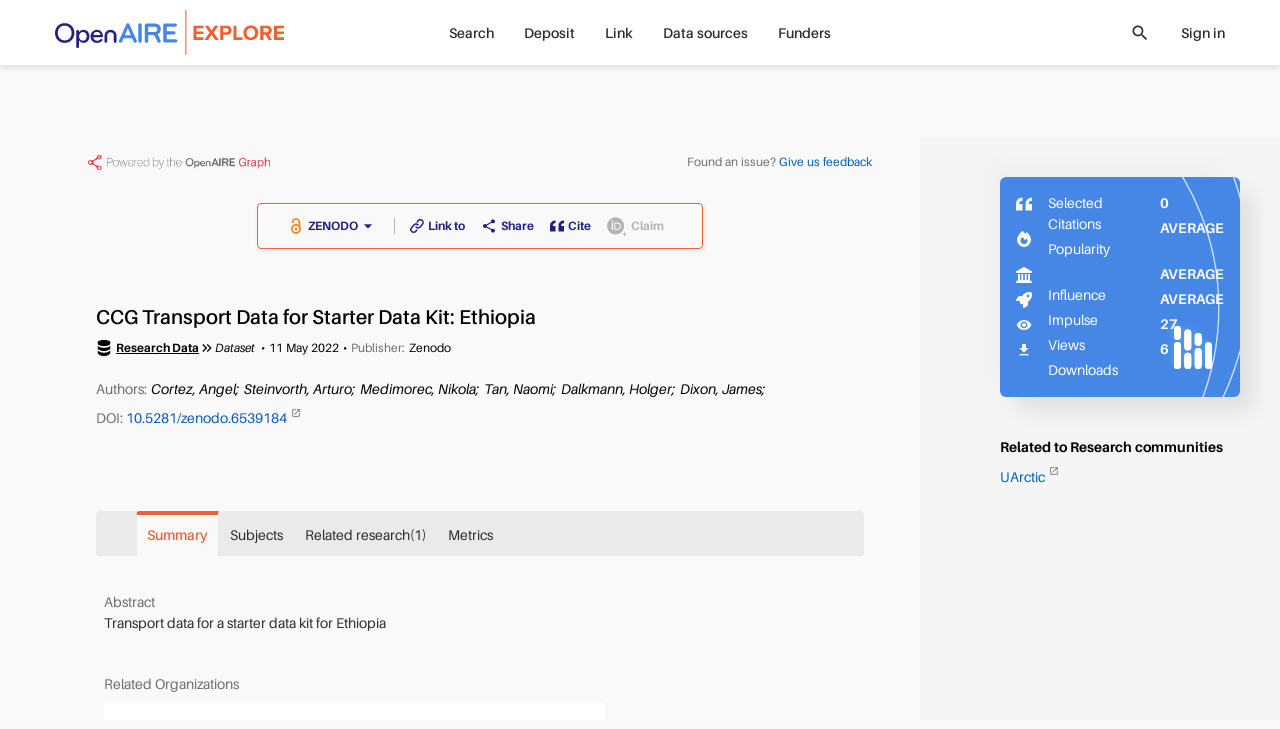

--- FILE ---
content_type: text/html; charset=utf-8
request_url: https://explore.openaire.eu/search/result?id=doi_________::5cf3c9d6289a8a8adae22a5efc8b4453
body_size: 18513
content:
<!DOCTYPE html><html lang="en" dir="ltr" vocab="http://schema.org/"><head>
      <link rel="search" type="application/opensearchdescription+xml" title="OpenAIRE Explore" href="./OpenSearchDescriptor.xml">
      <meta charset="utf-8">
      <meta http-equiv="X-UA-Compatible" content="IE=edge">
      <meta name="viewport" content="width=device-width, initial-scale=1">
      <base href="/">
      <meta http-equiv="content-type" content="text/html; charset=utf-8">
      <meta name="description" content="&lt;p&gt;Transport data for a starter data kit for Ethiopia&lt;/p&gt;">

      <meta property="og:description" content="&lt;p&gt;Transport data for a starter data kit for Ethiopia&lt;/p&gt;">
      <meta property="og:title" content="CCG Transport Data for Starter Data Kit: Ethiopia">
      <meta property="og:type" content="website">
      <meta property="og:url" content="https://explore.openaire.eu/search/dataset?pid=10.5281%2Fzenodo.6539184">
      <meta property="og:site_name" content="OpenAIRE - Explore">

      <meta property="og:image" content="assets/common-assets/common/Symbol.png">
      <meta property="og:image:secure_url" content="assets/common-assets/common/Symbol.png">
      <meta property="og:image:type" content="image/png">
      <meta property="og:image:width" content="360">
      <meta property="og:image:height" content="359">
      <meta name="robots" content="all">
      <meta name="google-site-verification" content="rZ-58gIX8IqzBte6Qv4J5yY9aSiDP15Dfc1Yr9yezqE">
      <meta name="msvalidate.01" content="AE99823CD202A982BAA0154148234DA8">
      <meta name="yandex-verification" content="a7b057437d324960">
      <link rel="apple-touch-icon" sizes="57x57" href="assets/common-assets/logo/apple-icon-57x57.png">
      <link rel="apple-touch-icon" sizes="60x60" href="assets/common-assets/logo/apple-icon-60x60.png">
      <link rel="apple-touch-icon" sizes="72x72" href="assets/common-assets/logo/apple-icon-72x72.png">
      <link rel="apple-touch-icon" sizes="76x76" href="assets/common-assets/logo/apple-icon-76x76.png">
      <link rel="apple-touch-icon" sizes="114x114" href="assets/common-assets/logo/apple-icon-114x114.png">
      <link rel="apple-touch-icon" sizes="120x120" href="assets/common-assets/logo/apple-icon-120x120.png">
      <link rel="apple-touch-icon" sizes="144x144" href="assets/common-assets/logo/apple-icon-144x144.png">
      <link rel="apple-touch-icon" sizes="152x152" href="assets/common-assets/logo/apple-icon-152x152.png">
      <link rel="apple-touch-icon" sizes="180x180" href="assets/common-assets/logo/apple-icon-180x180.png">
      <link rel="icon" type="image/png" sizes="192x192" href="assets/common-assets/logo/android-icon-192x192.png">
      <link rel="icon" type="image/png" sizes="32x32" href="assets/common-assets/logo/favicon-32x32.png">
      <link rel="icon" type="image/png" sizes="96x96" href="assets/common-assets/logo/favicon-96x96.png">
      <link rel="icon" type="image/png" sizes="16x16" href="assets/common-assets/logo/favicon-16x16.png">
      <link href="assets/common-assets/logo/favicon.ico" rel="shortcut icon" type="image/vnd.microsoft.icon">
      <link rel="manifest" href="manifest.json">
      <meta name="msapplication-TileColor" content="#ffffff">
      <meta name="msapplication-TileImage" content="/ms-icon-144x144.png">
      <meta name="theme-color" content="#ffffff">

      <title>CCG Transport Data for Starter Data Kit: Ethiopia</title>

 <link rel="stylesheet" href="styles.441a2741dc1d8111.css"><link id="relcan" rel="canonical" href="https://explore.openaire.eu/search/dataset?pid=10.5281%2Fzenodo.6539184"><meta content="CCG Transport Data for Starter Data Kit: Ethiopia" name="citation_title"><meta name="citation_author" content="Cortez, Angel"><meta name="citation_author" content="Steinvorth, Arturo"><meta name="citation_author" content="Medimorec, Nikola"><meta name="citation_author" content="Tan, Naomi"><meta name="citation_author" content="Dalkmann, Holger"><meta name="citation_author" content="Dixon, James"><meta content="2022/5/11" name="citation_publication_date"><style ng-app-id="explore">.popularity-A[_ngcontent-explore-c2239019288]   svg[_ngcontent-explore-c2239019288]   a[_ngcontent-explore-c2239019288], .popularity-C1[_ngcontent-explore-c2239019288]   svg[_ngcontent-explore-c2239019288]   a[_ngcontent-explore-c2239019288], .popularity-C2[_ngcontent-explore-c2239019288]   svg[_ngcontent-explore-c2239019288]   a[_ngcontent-explore-c2239019288], .influence-A[_ngcontent-explore-c2239019288]   svg[_ngcontent-explore-c2239019288]   a[_ngcontent-explore-c2239019288], .influence-C1[_ngcontent-explore-c2239019288]   svg[_ngcontent-explore-c2239019288]   a[_ngcontent-explore-c2239019288], .influence-C2[_ngcontent-explore-c2239019288]   svg[_ngcontent-explore-c2239019288]   a[_ngcontent-explore-c2239019288]{fill:#d51717}.popularity-B[_ngcontent-explore-c2239019288]   svg[_ngcontent-explore-c2239019288]   a[_ngcontent-explore-c2239019288], .popularity-C3[_ngcontent-explore-c2239019288]   svg[_ngcontent-explore-c2239019288]   a[_ngcontent-explore-c2239019288], .popularity-C4[_ngcontent-explore-c2239019288]   svg[_ngcontent-explore-c2239019288]   a[_ngcontent-explore-c2239019288], .influence-B[_ngcontent-explore-c2239019288]   svg[_ngcontent-explore-c2239019288]   a[_ngcontent-explore-c2239019288], .influence-C3[_ngcontent-explore-c2239019288]   svg[_ngcontent-explore-c2239019288]   a[_ngcontent-explore-c2239019288], .influence-C4[_ngcontent-explore-c2239019288]   svg[_ngcontent-explore-c2239019288]   a[_ngcontent-explore-c2239019288]{fill:#e1920a}.popularity-C[_ngcontent-explore-c2239019288]   svg[_ngcontent-explore-c2239019288]   a[_ngcontent-explore-c2239019288], .popularity-C5[_ngcontent-explore-c2239019288]   svg[_ngcontent-explore-c2239019288]   a[_ngcontent-explore-c2239019288], .influence-C[_ngcontent-explore-c2239019288]   svg[_ngcontent-explore-c2239019288]   a[_ngcontent-explore-c2239019288], .influence-C5[_ngcontent-explore-c2239019288]   svg[_ngcontent-explore-c2239019288]   a[_ngcontent-explore-c2239019288]{fill:#444}.metrics[_ngcontent-explore-c2239019288]   .uk-drop[_ngcontent-explore-c2239019288]{max-width:200px}.metrics[_ngcontent-explore-c2239019288]   table[_ngcontent-explore-c2239019288]   td[_ngcontent-explore-c2239019288]{padding:2px 5px}</style><style ng-app-id="explore">.entity-metadata[_ngcontent-explore-c1855816113] > *[_ngcontent-explore-c1855816113]:not(:last-child):not(.other-separator):after{content:"\2022";font-weight:400;margin-left:4px;margin-right:4px}</style></head>
   <body>
   <div class="uk-offcanvas-content uk-height-viewport">
      <app-root ng-version="18.2.14" ng-server-context="ssr"><!----><navbar><div><div id="main-menu-small" class="uk-hidden@m"><nav uk-navbar="delay-hide: 400" class="uk-navbar-container uk-navbar"><div class="uk-navbar-left"><a href="#tm-mobile" uk-toggle="" class="uk-navbar-toggle"><div uk-navbar-toggle-icon="" class="uk-navbar-toggle-icon uk-icon custom-navbar-toggle-icon"></div><span class="visually-hidden">toggle menu</span></a></div><!----><div class="uk-navbar-center"><a class="uk-logo uk-navbar-item uk-flex uk-flex-middle" href="/"><img src="assets/common-assets/logo-services/explore/small.svg" alt="explore"><!----><!----><!----></a><!----><!----><!----></div><div class="uk-navbar-right"><user-mini mobileview="true"><ul class="uk-navbar-nav"><li><!----><!----><a><icon name="login" ratio="1.5"><span class="uk-icon uk-flex" style=""><svg width="30" height="30" viewBox="0 0 700 700" xmlns="http://www.w3.org/2000/svg"><g><path d="m151.67 536.67c0-109.47 88.863-198.34 198.33-198.34s198.33 88.867 198.33 198.34c0 6.4375 5.2266 11.664 11.668 11.664s11.668-5.2266 11.668-11.664c0-122.34-99.332-221.67-221.67-221.67s-221.67 99.328-221.67 221.67c0 6.4375 5.2266 11.664 11.668 11.664s11.668-5.2266 11.668-11.664z" fill-rule="evenodd"></path><path d="m349.8 11.668c-77.164 0-139.8 62.637-139.8 139.8s62.637 139.8 139.8 139.8c77.164 0 139.8-62.637 139.8-139.8s-62.637-139.8-139.8-139.8zm0 23.332c64.285 0 116.47 52.184 116.47 116.47 0 64.281-52.184 116.47-116.47 116.47-64.281 0-116.47-52.188-116.47-116.47 0-64.285 52.188-116.47 116.47-116.47z" fill-rule="evenodd"></path></g></svg></span><!----><!----><!----><!----><!----></icon></a><!----><!----><!----></li></ul></user-mini><!----><!----></div><!----></nav><div id="tm-mobile" class="uk-offcanvas" uk-offcanvas="mode: none; overlay: true; container: #modal-container;"><div class="uk-offcanvas-bar uk-padding-remove"><nav uk-sticky="" class="uk-navbar uk-background-default"><div class="uk-navbar-left"><button class="uk-navbar-toggle uk-icon uk-close"><icon name="close" ratio="1.5" visuallyhidden="close menu" style="margin-left: -0.5em;"><!----><span class="uk-display-inline-block"><span class="material-icons" style="font-size: 30px;">close</span></span><!----><span class="visually-hidden">close menu</span><!----><!----><!----></icon></button></div><div class="uk-navbar-center"><a class="uk-logo uk-navbar-item uk-flex uk-flex-middle" href="/"><img src="assets/common-assets/logo-services/explore/small.svg" alt="explore"><!----><!----><!----></a><!----><!----><!----></div></nav><ul uk-nav="" class="uk-nav uk-nav-primary uk-list uk-list-large uk-margin-large-top"><!----><li class="uk-parent"><a><!----> Search<span class="uk-nav-parent-icon"></span><!----></a><!----><!----><ul class="uk-nav-sub"><li class="uk-parent"><a href="/search/find/research-outcomes">Research products</a><!----><!----><ul class="uk-nav-sub"><li class=""><a href="/search/find/research-outcomes?type=%22publication%22">Publications</a><!----><!----></li><!----><li class=""><a href="/search/find/research-outcomes?type=%22dataset%22">Research data</a><!----><!----></li><!----><li class=""><a href="/search/find/research-outcomes?type=%22software%22">Research software</a><!----><!----></li><!----><li class=""><a href="/search/find/research-outcomes?type=%22other%22">Other research products</a><!----><!----></li><!----><!----></ul><!----></li><!----><!----><!----><li class=""><a href="/search/find/projects">Projects</a><!----><!----><!----></li><!----><!----><!----><li class=""><a href="/search/find/dataproviders">Data sources</a><!----><!----><!----></li><!----><!----><!----><li class=""><a href="/search/find/organizations">Organizations</a><!----><!----><!----></li><!----><!----><!----><!----></ul><!----><!----></li><!----><!----><li class=""><a href="/participate/deposit/learn-how"><!----> Deposit<!----></a><!----><!----><!----><!----></li><!----><!----><li class="uk-parent"><a><!----> Link<span class="uk-nav-parent-icon"></span><!----></a><!----><!----><ul class="uk-nav-sub"><li class=""><a href="/participate/claim">Start linking</a><!----><!----><!----></li><!----><!----><!----><li class=""><!----><a class="custom-external" href="https://www.openaire.eu/linking" target="_blank">Learn more</a><!----><!----></li><!----><!----><!----><!----></ul><!----><!----></li><!----><!----><li class="uk-parent"><a><!----> Data sources<span class="uk-nav-parent-icon"></span><!----></a><!----><!----><ul class="uk-nav-sub"><!----><!----><!----><li class=""><a href="/search/content-providers">Repositories</a><!----><!----><!----></li><!----><!----><!----><li class=""><a href="/search/journals">Journals</a><!----><!----><!----></li><!----><!----><!----><li class=""><a href="/search/entity-registries">Registries</a><!----><!----><!----></li><!----><!----><!----><li class=""><a href="/search/find/dataproviders">Browse all</a><!----><!----><!----></li><!----><!----><!----><!----></ul><!----><!----></li><!----><!----><li class=""><a href="/funders"><!----> Funders<!----></a><!----><!----><!----><!----></li><!----><!----><!----><!----><!----><!----></ul><div search-input="" class="uk-width-1-1 uk-padding-small uk-margin-medium-top"><div class="uk-flex uk-flex-right uk-width-1-1"><div click-outside-or-esc="" class="search-input flat background small-vertical"><div class="uk-flex uk-flex-middle"><div class="uk-width-expand"><div input="" class=""><div id="input-1605564"><div class="input-wrapper search"><div click-outside-or-esc="" class="input-box static"><!----><div class="uk-flex uk-flex-middle"><input class="input uk-text-truncate ng-untouched ng-pristine ng-valid" type="text" placeholder="Search in OpenAIRE" value=""><!----><!----><!----><!----><!----><!----><!----><!----><!----><!----><!----></div><div class="tools"></div></div></div><!----><!----><!----><!----></div><!----><!----><span class="uk-text-small uk-text-danger"></span><span class="uk-text-small uk-text-warning uk-margin-xsmall-top"><!----></span><!----><i class="uk-text-small uk-text-meta uk-margin-xsmall-top"></i></div></div><div class="uk-width-auto uk-hidden"><button class="uk-close uk-icon"><icon name="close"><!----><span class="uk-flex"><span class="material-icons" style="font-size: 20px;">close</span></span><!----><!----><!----><!----></icon></button></div><div class="uk-width-auto"><div class="search-icon"><icon name="search"><!----><span class="uk-flex"><span class="material-icons" style="font-size: 20px;">search</span></span><!----><!----><!----><!----></icon></div></div><div class="uk-width-auto filters-toggle"></div></div></div></div><!----></div><!----></div></div></div><div id="main-menu" class="uk-visible@m"><div class=""><div uk-sticky="" class="uk-navbar-container"><!----><div class="uk-container uk-container-expand"><nav uk-navbar="delay-hide: 400" class="uk-navbar"><div class="uk-navbar-left"><a class="uk-logo uk-navbar-item uk-flex uk-flex-middle" href="/"><img src="assets/common-assets/logo-services/explore/main.svg" alt="explore"><!----><!----><!----></a><!----><!----><!----><!----><!----></div><div class="uk-navbar-center"><!----><ul class="uk-navbar-nav"><!----><li class="uk-parent"><a href="/search/find/research-outcomes"> Search</a><!----><!----><!----><!----></li><!----><!----><li class="uk-parent"><a href="/participate/deposit/learn-how"> Deposit</a><!----><!----><!----><!----></li><!----><!----><li class="uk-parent"><a href="/participate/claim"> Link</a><!----><!----><!----><!----></li><!----><!----><li class="uk-parent"><!----><!----><a><!----> Data sources</a><!----><!----></li><!----><!----><li class="uk-parent"><a href="/funders"> Funders</a><!----><!----><!----><!----></li><!----><!----><!----><!----></ul><!----><!----><!----><!----><!----></div><div class="uk-navbar-right"><!----><!----><div class="uk-flex uk-flex-middle uk-margin-right"><div class="search-icon clickable"><icon name="search" ratio="1" visuallyhidden="search"><!----><span class="uk-flex"><span class="material-icons" style="font-size: 20px;">search</span></span><!----><span class="visually-hidden">search</span><!----><!----><!----></icon></div></div><!----><user-mini><ul class="uk-navbar-nav"><li><a>Sign in</a><!----><!----><!----><!----><!----></li></ul></user-mini><!----><div class="uk-visible@m"></div></div><!----><!----><!----></nav></div></div></div><!----><!----></div></div><!----><!----></navbar><!----><!----><schema2jsonld type="home" name="Find and Share research | OpenAIRE Explore" description="OpenAIRE Explore: Over 200M of research deduplicated, 800K research software, 90M research data. One of the largest open scholarly records collection worldwide."><div><script type="application/ld+json">[
  {
    "@context": "http://schema.org",
    "@id": "https://explore.openaire.eu/#organization",
    "@type": "Organization",
    "name": "Find and Share research | OpenAIRE Explore",
    "url": "https://explore.openaire.eu",
    "logo": "https://explore.openaire.eu/assets/common-assets/logo-services/explore/main.svg",
    "description": "OpenAIRE Explore: Over 200M of research deduplicated, 800K research software, 90M research data. One of the largest open scholarly records collection worldwide."
  },
  {
    "@context": "http://schema.org",
    "@id": "https://explore.openaire.eu/#search",
    "@type": "Website",
    "name": "Find and Share research | OpenAIRE Explore",
    "url": "https://explore.openaire.eu/search/find/",
    "description": "OpenAIRE Explore: Over 200M of research deduplicated, 800K research software, 90M research data. One of the largest open scholarly records collection worldwide.",
    "potentialAction": {
      "@type": "SearchAction",
      "@id": "https://explore.openaire.eu/#search-action",
      "target": "https://explore.openaire.eu/search/find/?fv0={search_term_string}&f0=q",
      "query-input": "required name=search_term_string"
    }
  }
]</script></div><!----></schema2jsonld><!----><div class=""><div id="modal-container"></div><main><router-outlet></router-outlet><result-landing><schema2jsonld><div><script type="application/ld+json">{
  "@context": "http://schema.org",
  "@type": "Dataset",
  "@id": "https://explore.openaire.eu/search/dataset?pid=10.5281%2Fzenodo.6539184",
  "name": "CCG Transport Data for Starter Data Kit: Ethiopia",
  "description": [
    "Transport data for a starter data kit for Ethiopia"
  ],
  "URL": "https://explore.openaire.eu/search/dataset?pid=10.5281%2Fzenodo.6539184",
  "headline": "CCG Transport Data for Starter Data Kit: Ethiopia",
  "creator": [
    {
      "@type": "Person",
      "givenName": "Angel",
      "familyName": "Cortez",
      "name": "Cortez, Angel"
    },
    {
      "@type": "Person",
      "givenName": "Arturo",
      "familyName": "Steinvorth",
      "name": "Steinvorth, Arturo"
    },
    {
      "@type": "Person",
      "givenName": "Nikola",
      "familyName": "Medimorec",
      "name": "Medimorec, Nikola"
    },
    {
      "@type": "Person",
      "givenName": "Naomi",
      "familyName": "Tan",
      "name": "Tan, Naomi"
    },
    {
      "@type": "Person",
      "givenName": "Holger",
      "familyName": "Dalkmann",
      "name": "Dalkmann, Holger"
    },
    {
      "@type": "Person",
      "givenName": "James",
      "familyName": "Dixon",
      "name": "Dixon, James"
    }
  ],
  "dateCreated": "2022-05-11",
  "license": {
    "@type": "CreativeWork",
    "name": "Open Access",
    "identifier": {
      "@type": "PropertyValue",
      "propertyID": "dnet:access_modes",
      "value": "OPEN"
    }
  },
  "keywords": "Transport data, Ethiopia, #CCG"
}</script></div><!----></schema2jsonld><!----><!----><div id="tm-main" class="landing uk-section uk-padding-remove tm-middle"><div class="tm-main"><div class="publication"><!----><div uk-grid="" class="uk-grid uk-margin-remove-left"><div id="landing-center-content" class="uk-width-expand uk-padding-remove uk-background-default"><!----><div id="graph_and_feedback" uk-sticky="end: true;" class="uk-blur-background uk-text-xsmall uk-visible@m" offset="0"><div class="uk-padding-xsmall"><div class="uk-container uk-container-xlarge uk-flex uk-flex-between uk-flex-wrap uk-margin-small-top uk-margin-small-bottom"><a href="https://graph.openaire.eu" target="_blank" class="uk-width-1-1 uk-width-auto@l"><img src="assets/common-assets/openaire-badge-1.png" alt="Powered by OpenAIRE graph" style="height: 15px;"></a><!----><div class="uk-width-1-1 uk-width-auto@l"><span class="uk-text-meta uk-text-xsmall">Found an issue? </span><a class="uk-text-xsmall">Give us feedback</a></div><!----></div></div><!----></div><div class="uk-container uk-container-xlarge"><!----><div class="uk-margin-top uk-margin-bottom"><div class="uk-flex uk-flex-middle uk-flex-center"><div class="landing-action-bar uk-box-shadow-small uk-margin-bottom"><div uk-grid="" class="uk-grid uk-grid-small uk-flex-between uk-text-xsmall uk-flex-middle uk-grid-divider"><div class="uk-width-auto"><div uk-grid="" class="uk-grid uk-grid-small uk-child-width-auto"><availableon><div class="uk-flex uk-flex-middle uk-grid uk-grid-small uk-child-width-auto" uk-grid=""><!----><!----><!----><div><div class="uk-flex uk-flex-middle"><span uk-tooltip="" class="open-access uk-margin-xsmall-right" title="Open Access"><icon><span class="uk-icon uk-flex" style=""><svg xmlns="http://www.w3.org/2000/svg" width="16" height="16" viewBox="0 0 640 1000"> <metadata><rdf:rdf><cc:work rdf:about=""> <dc:format>image/svg+xml</dc:format> <dc:type rdf:resource="http://purl.org/dc/dcmitype/StillImage"></dc:type> <dc:creator>art designer at PLoS, modified by Wikipedia users Nina, Beao, JakobVoss, and AnonMoos</dc:creator> <dc:description>Open Access logo, converted into svg, designed by PLoS. This version with transparent background.</dc:description> <dc:source>http://commons.wikimedia.org/wiki/File:Open_Access_logo_PLoS_white.svg</dc:source> <dc:license rdf:resource="http://creativecommons.org/licenses/by-sa/3.0/"></dc:license> <cc:license rdf:resource="http://creativecommons.org/licenses/by-sa/3.0/"></cc:license> <cc:attributionname>art designer at PLoS, modified by Wikipedia users Nina, Beao, JakobVoss, and AnonMoos</cc:attributionname> <cc:attributionurl>http://www.plos.org/</cc:attributionurl> </cc:work></rdf:rdf></metadata> <g stroke="#f68212" stroke-width="104.764" fill="none"> <path d="M111.387,308.135V272.408A209.21,209.214 0 0,1 529.807,272.408V530.834"></path> <circle cx="320.004" cy="680.729" r="256.083"></circle> </g> <circle fill="#f68212" cx="321.01" cy="681.659" r="86.4287"></circle> </svg></span><!----><!----><!----><!----><!----></icon></span><a target="_blank" class="uk-flex uk-flex-middle uk-flex-center uk-button-link uk-text-bolder"><span>ZENODO</span><span><icon><!----><span class="uk-flex"><span class="material-icons" style="font-size: 20px;">arrow_drop_down</span></span><!----><!----><!----><!----></icon></span></a><div uk-drop="mode: click; pos: bottom-left; flip: false; shift: false" class="uk-drop download-drop"><div class="uk-card uk-card-default uk-padding-small uk-padding-remove-horizontal uk-text-small uk-height-max-large uk-overflow-auto"><div class="download-drop-item uk-flex uk-flex-top"><span uk-tooltip="" class="open-access uk-margin-small-right" title="Open Access"><icon><span class="uk-icon uk-flex" style=""><svg xmlns="http://www.w3.org/2000/svg" width="20" height="20" viewBox="0 0 640 1000"> <metadata><rdf:rdf><cc:work rdf:about=""> <dc:format>image/svg+xml</dc:format> <dc:type rdf:resource="http://purl.org/dc/dcmitype/StillImage"></dc:type> <dc:creator>art designer at PLoS, modified by Wikipedia users Nina, Beao, JakobVoss, and AnonMoos</dc:creator> <dc:description>Open Access logo, converted into svg, designed by PLoS. This version with transparent background.</dc:description> <dc:source>http://commons.wikimedia.org/wiki/File:Open_Access_logo_PLoS_white.svg</dc:source> <dc:license rdf:resource="http://creativecommons.org/licenses/by-sa/3.0/"></dc:license> <cc:license rdf:resource="http://creativecommons.org/licenses/by-sa/3.0/"></cc:license> <cc:attributionname>art designer at PLoS, modified by Wikipedia users Nina, Beao, JakobVoss, and AnonMoos</cc:attributionname> <cc:attributionurl>http://www.plos.org/</cc:attributionurl> </cc:work></rdf:rdf></metadata> <g stroke="#f68212" stroke-width="104.764" fill="none"> <path d="M111.387,308.135V272.408A209.21,209.214 0 0,1 529.807,272.408V530.834"></path> <circle cx="320.004" cy="680.729" r="256.083"></circle> </g> <circle fill="#f68212" cx="321.01" cy="681.659" r="86.4287"></circle> </svg></span><!----><!----><!----><!----><!----></icon></span><div class="uk-padding-small uk-padding-remove-left uk-padding-remove-vertical uk-width-expand"><span class="uk-text-emphasis"><a target="_blank" class="title uk-link-text uk-text-bold custom-external uk-display-inline-block" href="https://dx.doi.org/10.5281/zenodo.6539184"> ZENODO </a><!----></span><div class="uk-text-meta"><span class="uk-text-capitalize">Dataset</span><!----><span> . </span><!----><span>2022</span><!----><!----><!----></div><!----><div uk-tooltip="" class="uk-text-meta uk-text-truncate" title="CC BY"> License:  CC BY<!----><!----></div><!----><!----><div class="uk-text-meta"><span>Data sources: </span><a class="uk-link-text" href="/search/dataprovider?datasourceId=openaire____::9e3be59865b2c1c335d32dae2fe7b254"> Datacite<!----></a><!----></div><!----></div></div><!----><!----></div></div><!----><!----><!----></div></div><!----><!----><!----></div><!----><!----><!----></availableon><!----><!----></div></div><div class="uk-width-expand"><entity-actions><div uk-grid="" class="uk-grid uk-grid-small uk-flex-middle uk-child-width-auto"><div><a routerlinkactive="router-link-active" routerlink="/participate/direct-claim" class="uk-flex uk-flex-middle uk-button-link uk-text-bolder uk-flex-center" uk-tooltip="title: Link Research products with a Project, a Research community or other Research products and make the new information available in OpenAIRE information space.; pos: bottom; cls: uk-active uk-text-small uk-padding-small uk-width-medium" href="/participate/direct-claim?id=doi_________::5cf3c9d6289a8a8adae22a5efc8b4453&amp;type=dataset&amp;linkTo=project"><icon name="link_to" visuallyhidden="link"><span class="uk-icon uk-flex" style=""><svg width="14" height="14" viewBox="0 0 13 13.369" xmlns="http://www.w3.org/2000/svg"> <path id="Path_104455" data-name="Path 104455" d="M31.828,5.475,29.7,8.018a3.32,3.32,0,0,1-1.48,1,3.582,3.582,0,0,1-.5.128,3.318,3.318,0,0,1-2.993-1,.7.7,0,0,1,1.026-.958,1.919,1.919,0,0,0,2.409.323,1.865,1.865,0,0,0,.434-.369l2.156-2.572a1.949,1.949,0,0,0-.165-2.7l-.04-.036a1.917,1.917,0,0,0-2.7.239L26.825,3.3A.7.7,0,1,1,25.751,2.4l1.024-1.225A3.312,3.312,0,0,1,31.4.725a3.272,3.272,0,0,1,1.2,2.238A3.443,3.443,0,0,1,31.828,5.475Z" transform="translate(-19.621 0.015)" fill="#211f7e"></path> <path id="Path_104456" data-name="Path 104456" d="M7.98,22.786a.691.691,0,0,1-.522.247.673.673,0,0,1-.532-.225,1.785,1.785,0,0,0-.2-.2,1.905,1.905,0,0,0-2.236-.159,1.869,1.869,0,0,0-.44.359l-2.19,2.61-.04.05a1.917,1.917,0,0,0,.323,2.692,1.955,1.955,0,0,0,2.688-.319l.915-1.1a.693.693,0,0,1,.476-.249.7.7,0,0,1,.6,1.148L5.91,28.735A3.427,3.427,0,0,1,3.884,29.9a2.708,2.708,0,0,1-.309.038,3.256,3.256,0,0,1-2.409-.779,3.312,3.312,0,0,1-.381-4.633l2.16-2.588A3.124,3.124,0,0,1,3.3,21.58a3.32,3.32,0,0,1,4.682.291A.7.7,0,0,1,7.98,22.786Z" transform="translate(-0.015 -16.582)"></path></svg></span><!----><!----><span class="visually-hidden">link</span><!----><!----><!----></icon><span class="uk-margin-xsmall-left">Link to</span><!----></a></div><!----><div><a class="uk-flex uk-flex-middle uk-button-link uk-text-bolder uk-flex-center" uk-tooltip="title: Share this Research data in your social networks; pos: bottom; cls: uk-active  uk-text-small uk-padding-small"><icon name="share" visuallyhidden="share" class="uk-text-bolder"><!----><span class="uk-flex"><span class="material-icons" style="font-size: 16px;">share</span></span><!----><span class="visually-hidden">share</span><!----><!----><!----></icon><span class="uk-margin-xsmall-left">Share</span><!----></a></div><!----><div><a class="uk-flex uk-flex-middle uk-button-link uk-text-bolder uk-flex-center"><icon name="cite" visuallyhidden="cite" class="uk-text-bolder"><span class="uk-icon uk-flex" style=""><svg xmlns="http://www.w3.org/2000/svg" width="14" height="14" viewBox="0 0 12 9.6"> <path id="Icon_metro-quote" data-name="Icon metro-quote" d="M8.355,14.44v4.8h4.8v-4.8h-2.4a2.351,2.351,0,0,1,2.4-2.4V9.64S8.355,9.64,8.355,14.44Zm12-2.4V9.64s-4.8,0-4.8,4.8v4.8h4.8v-4.8h-2.4A2.351,2.351,0,0,1,20.355,12.04Z" transform="translate(-8.355 -9.64)" fill="#211f7e"></path> </svg></span><!----><!----><span class="visually-hidden">cite</span><!----><!----><!----></icon><span class="uk-margin-xsmall-left">Cite</span><!----></a></div><!----><!----><!----><div class="uk-margin-small-right"><orcid-work><span title="Add or delete a work from your &lt;span class=&quot;text-orcid&quot;&gt;ORCID&lt;/span&gt; record. Please log in first." uk-tooltip="pos: bottom; cls: uk-active uk-text-small uk-padding-small"><span class="uk-disabled"><a class="uk-flex uk-flex-middle uk-button-link uk-text-bolder uk-text-muted"><icon name="orcid_add" visuallyhidden="add" class="uk-text-muted"><span class="uk-icon" style=""><svg xmlns="http://www.w3.org/2000/svg" viewBox="0 0 42.13 40.77" width="20" height="20"><defs><style>.cls-2{fill:#fff;}</style></defs><g id="Layer_2" data-name="Layer 2"><g id="Layer_1-2" data-name="Layer 1"><circle cx="18.09" cy="18.09" r="18.09"></circle><rect class="cls-2" x="9.86" y="11.03" width="2.49" height="15.27"></rect><ellipse class="cls-2" cx="11.07" cy="8.16" rx="1.63" ry="1.6"></ellipse><path class="cls-2" d="M23.07,11.17A6.57,6.57,0,0,0,21.81,11H15.28V13.2h0V24.09h0v2.15h6.34a7.75,7.75,0,0,0,1.45-.14,7.61,7.61,0,0,0,0-14.93ZM25,23l-.26.19a4.3,4.3,0,0,1-.45.29,4.41,4.41,0,0,1-1.64.62H17.63V13.2h4.42a5.63,5.63,0,0,1,2.62.81,4.12,4.12,0,0,1,.47.38A5.74,5.74,0,0,1,25,23Z"></path><path d="M41.33,34.62H37.57V30.86a.79.79,0,0,0-.79-.79h0a.79.79,0,0,0-.8.78h0v3.76H32.22a.79.79,0,0,0-.79.79h0a.79.79,0,0,0,.79.79H36V40a.8.8,0,1,0,1.59,0h0V36.21h3.76a.79.79,0,0,0,.8-.78h0A.8.8,0,0,0,41.33,34.62Z"></path></g></g></svg></span><!----><!----><span class="visually-hidden">add</span><!----><!----><!----></icon><!----><!----><span class="uk-margin-xsmall-left">Claim</span><!----></a><!----></span></span><!----><!----><!----><!----><modal-alert><div uk-modal="container: #modal-container" class="uk-modal" id="modal-11802033"><div class="uk-modal-dialog"><div class="uk-modal-header uk-flex uk-flex-middle uk-flex-between uk-background-primary-opacity"><div class=""><h6 class="uk-margin-remove"></h6></div><button class="uk-close uk-icon uk-margin-left"><icon name="close" ratio="1.4"><!----><span class="uk-display-inline-block"><span class="material-icons" style="font-size: 28px;">close</span></span><!----><!----><!----><!----></icon></button></div><!----><div class="uk-modal-body uk-animation-fast uk-text-left"><!----><div><div>Please grant OpenAIRE to access and update your ORCID works.</div></div></div><div class="uk-modal-footer"><div uk-grid="" class="uk-grid uk-flex uk-flex-middle uk-margin-remove-left"><!----><div class="uk-width-1-1 uk-padding-remove-horizontal"><div class="uk-width-1-1"><!----><div uk-grid="" class="uk-flex-right uk-grid uk-grid-small"><span class=""><button class="uk-button uk-button-primary">OK</button></span><!----><span><button class="uk-button uk-button-default uk-margin-small-left">Cancel</button></span><!----></div></div></div></div></div><!----></div></div></modal-alert><!----><!----><!----><modal-alert large="true"><div uk-modal="container: #modal-container" class="uk-modal uk-modal-container" id="modal-11802031"><div class="uk-modal-dialog"><div class="uk-modal-header uk-flex uk-flex-middle uk-flex-between uk-background-primary-opacity"><div class=""><h6 class="uk-margin-remove"></h6></div><button class="uk-close uk-icon uk-margin-left"><icon name="close" ratio="1.4"><!----><span class="uk-display-inline-block"><span class="material-icons" style="font-size: 28px;">close</span></span><!----><!----><!----><!----></icon></button></div><!----><div class="uk-modal-body uk-animation-fast uk-text-left" uk-overflow-auto=""><!----><div><!----></div><!----></div><div class="uk-modal-footer"><div uk-grid="" class="uk-grid uk-flex uk-flex-middle uk-margin-remove-left"><!----><div class="uk-width-1-1 uk-padding-remove-horizontal"><div class="uk-width-1-1"><!----><div uk-grid="" class="uk-flex-right uk-grid uk-grid-small"><span class=""><button class="uk-button uk-button-primary">OK</button></span><!----><span><button class="uk-button uk-button-default uk-margin-small-left">Cancel</button></span><!----></div></div></div></div></div><!----></div></div></modal-alert><!----><modal-alert><div uk-modal="container: #modal-container" class="uk-modal" id="modal-11802032"><div class="uk-modal-dialog"><div class="uk-modal-header uk-flex uk-flex-middle uk-flex-between uk-background-primary-opacity"><div class=""><h6 class="uk-margin-remove"></h6></div><button class="uk-close uk-icon uk-margin-left"><icon name="close" ratio="1.4"><!----><span class="uk-display-inline-block"><span class="material-icons" style="font-size: 28px;">close</span></span><!----><!----><!----><!----></icon></button></div><!----><div class="uk-modal-body uk-animation-fast uk-text-left" uk-overflow-auto=""><!----><div> This Research product is the result of <span class="uk-text-bold"> merged Research products in OpenAIRE</span>. <br><br> You have already added <span class="uk-text-bold">0 works</span> in your ORCID record related to the merged Research product. <!----><!----></div></div><div class="uk-modal-footer"><div uk-grid="" class="uk-grid uk-flex uk-flex-middle uk-margin-remove-left"><!----><div class="uk-width-1-1 uk-padding-remove-horizontal"><div class="uk-width-1-1"><!----><div uk-grid="" class="uk-flex-right uk-grid uk-grid-small"><span class=""><button class="uk-button uk-button-primary">OK</button></span><!----><span><button class="uk-button uk-button-default uk-margin-small-left">Cancel</button></span><!----></div></div></div></div></div><!----></div></div></modal-alert><fs-modal classtitle="uk-tile-default uk-border-bottom"><div uk-modal="container: #modal-container" class="uk-modal-full" id="fs-modal-512504"><div class="uk-modal-dialog"><div class="uk-modal-header uk-flex uk-flex-middle uk-tile-default uk-border-bottom"><div class="uk-width-medium@l uk-width-auto uk-flex uk-flex-center uk-invisible"><button class="uk-button uk-button-link uk-disabled" disabled=""><icon name="west"><!----><span class="uk-flex"><span class="material-icons" style="font-size: 40px;">west</span></span><!----><!----><!----><!----></icon></button></div><div class="uk-width-expand uk-padding-small uk-padding-remove-vertical uk-flex uk-flex-center uk-invisible"><!----><h2 class="uk-margin-remove"></h2><!----></div><div class="uk-width-medium@l uk-width-auto uk-flex uk-flex-right"><!----><button class="uk-close uk-icon"><icon name="close"><!----><span class="uk-display-inline-block"><span class="material-icons" style="font-size: 28px;">close</span></span><!----><!----><!----><!----></icon></button><!----></div></div><div class="uk-modal-body uk-overflow-auto uk-border-box"><div class="uk-container uk-container-large" style="min-height: 100%;"><div> This Research product is the result of <span class="uk-text-bold"> merged Research products in OpenAIRE</span>. <br><br> You have already added <span class="uk-text-bold">0 works</span> in your ORCID record related to the merged Research product. <!----><!----></div><button class="uk-margin-medium-top uk-button uk-button-primary uk-align-center"> Continue </button></div></div></div></div></fs-modal></orcid-work></div><!----><!----></div><modal-alert><div uk-modal="container: #modal-container" class="uk-modal" id="modal-11802034"><div class="uk-modal-dialog"><div class="uk-modal-header uk-flex uk-flex-middle uk-flex-between uk-background-primary-opacity"><div class=""><h6 class="uk-margin-remove"></h6></div><button class="uk-close uk-icon uk-margin-left"><icon name="close" ratio="1.4"><!----><span class="uk-display-inline-block"><span class="material-icons" style="font-size: 28px;">close</span></span><!----><!----><!----><!----></icon></button></div><!----><div class="uk-modal-body uk-animation-fast uk-text-left" uk-overflow-auto=""><!----><!----></div><div class="uk-modal-footer"><div uk-grid="" class="uk-grid uk-flex uk-flex-middle uk-margin-remove-left"><!----><div class="uk-width-1-1 uk-padding-remove-horizontal"><div class="uk-width-1-1"><!----><div uk-grid="" class="uk-flex-right uk-grid uk-grid-small"><span class=""><button class="uk-button uk-button-primary">OK</button></span><!----><span><button class="uk-button uk-button-default uk-margin-small-left">Cancel</button></span><!----></div></div></div></div></div><!----></div></div></modal-alert><!----><modal-alert classbody="uk-flex uk-flex-center uk-flex-middle"><div uk-modal="container: #modal-container" class="uk-modal" id="modal-11802035"><div class="uk-modal-dialog"><div class="uk-modal-header uk-flex uk-flex-middle uk-flex-between uk-background-primary-opacity"><div class=""><h6 class="uk-margin-remove"></h6></div><button class="uk-close uk-icon uk-margin-left"><icon name="close" ratio="1.4"><!----><span class="uk-display-inline-block"><span class="material-icons" style="font-size: 28px;">close</span></span><!----><!----><!----><!----></icon></button></div><!----><div class="uk-modal-body uk-animation-fast uk-text-left uk-flex uk-flex-center uk-flex-middle" uk-overflow-auto=""><!----><!----></div><div class="uk-modal-footer"><div uk-grid="" class="uk-grid uk-flex uk-flex-middle uk-margin-remove-left"><!----><div class="uk-width-1-1 uk-padding-remove-horizontal"><div class="uk-width-1-1"><!----><div uk-grid="" class="uk-flex-right uk-grid uk-grid-small"><span class=""><button class="uk-button uk-button-primary">OK</button></span><!----><span><button class="uk-button uk-button-default uk-margin-small-left">Cancel</button></span><!----></div></div></div></div></div><!----></div></div></modal-alert><!----><modal-alert large="true"><div uk-modal="container: #modal-container" class="uk-modal uk-modal-container" id="modal-11802036"><div class="uk-modal-dialog"><div class="uk-modal-header uk-flex uk-flex-middle uk-flex-between uk-background-primary-opacity"><div class=""><h6 class="uk-margin-remove"></h6></div><button class="uk-close uk-icon uk-margin-left"><icon name="close" ratio="1.4"><!----><span class="uk-display-inline-block"><span class="material-icons" style="font-size: 28px;">close</span></span><!----><!----><!----><!----></icon></button></div><!----><div class="uk-modal-body uk-animation-fast uk-text-left" uk-overflow-auto=""><!----><div class="uk-padding-small uk-margin-small-left uk-margin-small-right"><div class="uk-padding-small uk-padding-remove-vertical"><div input="" type="select" placeholder="Select content type to embed" inputclass="flat x-small"><div id="input-1605565"><div class="input-wrapper active flat x-small"><div click-outside-or-esc="" class="input-box select"><div class="placeholder"><label class="uk-text-truncate" title="Select content type to embed">Select content type to embed <!----></label></div><!----><div class="uk-flex uk-flex-middle" uk-tooltip="title: All Research products; delay: 500; pos: bottom-left"><!----><!----><!----><!----><!----><div class="input uk-width-expand uk-text-truncate">All Research products </div><!----><!----><!----><!----><!----><!----><!----><!----><!----><!----><div class="uk-margin-small-left icon"><!----><!----><icon><!----><span class="uk-flex"><span class="material-icons" style="font-size: 20px;">arrow_drop_down</span></span><!----><!----><!----><!----></icon><!----><!----><!----><!----></div><!----></div><div class="tools"></div></div></div><!----><!----><!----><!----></div><!----><!----><span class="uk-text-small uk-text-danger"></span><span class="uk-text-small uk-text-warning uk-margin-xsmall-top"><!----></span><!----><i class="uk-text-small uk-text-meta uk-margin-xsmall-top"></i></div><div class="clipboard-wrapper box-content uk-grid uk-margin-auto uk-margin-small-top"><pre id="dynamic_content_id" class="uk-overflow-auto uk-padding-small uk-padding-remove-vertical uk-margin-top"><code></code></pre><div class="uk-width-1-1 uk-padding-small uk-text-right"><a data-clipboard-target="#dynamic_content_id" title="Copy script" class="uk-link copy clipboard_btn"> COPY SCRIPT </a></div></div><!----><div class="uk-text-small uk-margin-top"> For further information contact us at <u><a class="uk-link-text" href="mailto:helpdesk@openaire.eu">helpdesk@openaire.eu</a></u></div></div></div></div><div class="uk-modal-footer"><div uk-grid="" class="uk-grid uk-flex uk-flex-middle uk-margin-remove-left"><!----><div class="uk-width-1-1 uk-padding-remove-horizontal"><div class="uk-width-1-1"><!----><div uk-grid="" class="uk-flex-right uk-grid uk-grid-small"><span class=""><button class="uk-button uk-button-primary">OK</button></span><!----><span><button class="uk-button uk-button-default uk-margin-small-left">Cancel</button></span><!----></div></div></div></div></div><!----></div></div></modal-alert><!----></entity-actions></div></div></div></div></div><!----><div class="uk-margin-left uk-margin-right" style="margin-bottom: 0px;"><div style="margin-top: 40px"><!----><landing-header><div class="title-section uk-margin-small-bottom"><div class="uk-margin-small-bottom"><showtitle classnames="uk-margin-remove-bottom"><h1 class="uk-h6 uk-margin-remove-bottom"><!----><div class="uk-text-break multi-line-ellipsis lines-5"><span title="CCG Transport Data for Starter Data Kit: Ethiopia" uk-tooltip="cls: uk-invisible">CCG Transport Data for Starter Data Kit: Ethiopia</span></div><!----><!----><!----></h1><!----></showtitle><!----></div><div class="uk-margin-bottom"><entity-metadata _nghost-explore-c1855816113=""><div _ngcontent-explore-c1855816113="" class="uk-text-xsmall entity-metadata uk-flex-inline uk-flex-wrap uk-text-emphasis"><!----><span _ngcontent-explore-c1855816113="" class="uk-flex-inline uk-flex-middle uk-flex-wrap other-separator"><!----><icon _ngcontent-explore-c1855816113="" name="database" type="outlined" class="uk-margin-xsmall-right"><span class="uk-icon uk-flex" style=""><svg xmlns="http://www.w3.org/2000/svg" width="16" height="16" viewBox="0 0 23.864 30"><path id="database" d="M28.2,21.443c-1.437,2.324-6.026,4.025-11.465,4.025S6.7,23.767,5.266,21.443c-.3-.494-.466-.23-.466.012v3.412c0,3.307,5.342,6.733,11.932,6.733s11.932-3.426,11.932-6.731V21.457C28.664,21.213,28.5,20.949,28.2,21.443Zm.018-8.721c-1.415,2.054-6.02,3.562-11.483,3.562S6.661,14.776,5.246,12.722c-.292-.423-.446-.193-.446,0v4.017c0,3,5.342,5.435,11.932,5.435s11.932-2.434,11.932-5.435V12.719c0-.19-.157-.42-.449,0ZM16.732,1.6C10.142,1.6,4.8,3.611,4.8,6.088V8.236c0,2.627,5.342,4.758,11.932,4.758s11.932-2.131,11.932-4.758V6.088C28.664,3.611,23.322,1.6,16.732,1.6Z" transform="translate(-4.8 -1.6)"></path></svg></span><!----><!----><!----><!----><!----></icon><!----><!----><!----><!----><!----><!----><u _ngcontent-explore-c1855816113="" class="uk-text-capitalize uk-text-bolder">Research data</u><span _ngcontent-explore-c1855816113=""><icon _ngcontent-explore-c1855816113="" name="keyboard_double_arrow_right"><!----><span class="uk-flex"><span class="material-icons" style="font-size: 16px;">keyboard_double_arrow_right</span></span><!----><!----><!----><!----></icon></span><!----></span><!----><span _ngcontent-explore-c1855816113="" class="uk-text-italic"> Dataset </span><!----><!----><!----><!----><!----><!----><!----><!----><!----><span _ngcontent-explore-c1855816113="">11 May 2022</span><!----><!----><!----><!----><!----><!----><!----><showpublisher _ngcontent-explore-c1855816113=""><span class="uk-text-meta uk-margin-xsmall-right">Publisher:</span><span>Zenodo</span><!----><!----><!----><!----></showpublisher><!----><!----><!----><!----><!----><!----><!----><!----><!----><!----><!----></div><modal-alert _ngcontent-explore-c1855816113=""><div uk-modal="container: #modal-container" class="uk-modal" id="modal-11802041"><div class="uk-modal-dialog"><div class="uk-modal-header uk-flex uk-flex-middle uk-flex-between uk-background-primary-opacity"><div class=""><h6 class="uk-margin-remove"></h6></div><button class="uk-close uk-icon uk-margin-left"><icon name="close" ratio="1.4"><!----><span class="uk-display-inline-block"><span class="material-icons" style="font-size: 28px;">close</span></span><!----><!----><!----><!----></icon></button></div><!----><div class="uk-modal-body uk-animation-fast uk-text-left" uk-overflow-auto=""><!----><!----><!----><div _ngcontent-explore-c1855816113="" uk-grid="" class="uk-text-small uk-text-emphasis uk-grid uk-grid-column-collapse uk-grid-row-small"><!----></div></div><div class="uk-modal-footer"><div uk-grid="" class="uk-grid uk-flex uk-flex-middle uk-margin-remove-left"><!----><div class="uk-width-1-1 uk-padding-remove-horizontal"><div class="uk-width-1-1"><!----><div uk-grid="" class="uk-flex-right uk-grid uk-grid-small"><span class=""><button class="uk-button uk-button-primary">OK</button></span><!----><span><button class="uk-button uk-button-default uk-margin-small-left">Cancel</button></span><!----></div></div></div></div></div><!----></div></div></modal-alert><!----><modal-alert _ngcontent-explore-c1855816113=""><div uk-modal="container: #modal-container" class="uk-modal" id="modal-11802042"><div class="uk-modal-dialog"><div class="uk-modal-header uk-flex uk-flex-middle uk-flex-between uk-background-primary-opacity"><div class=""><h6 class="uk-margin-remove"></h6></div><button class="uk-close uk-icon uk-margin-left"><icon name="close" ratio="1.4"><!----><span class="uk-display-inline-block"><span class="material-icons" style="font-size: 28px;">close</span></span><!----><!----><!----><!----></icon></button></div><!----><div class="uk-modal-body uk-animation-fast uk-text-left" uk-overflow-auto=""><!----><!----><!----><div _ngcontent-explore-c1855816113="" uk-grid="" class="uk-text-small uk-text-emphasis uk-grid uk-grid-column-collapse uk-grid-row-small"><!----></div></div><div class="uk-modal-footer"><div uk-grid="" class="uk-grid uk-flex uk-flex-middle uk-margin-remove-left"><!----><div class="uk-width-1-1 uk-padding-remove-horizontal"><div class="uk-width-1-1"><!----><div uk-grid="" class="uk-flex-right uk-grid uk-grid-small"><span class=""><button class="uk-button uk-button-primary">OK</button></span><!----><span><button class="uk-button uk-button-default uk-margin-small-left">Cancel</button></span><!----></div></div></div></div></div><!----></div></div></modal-alert><!----></entity-metadata></div><!----><div><showauthors><!----><div class="uk-height-max-medium uk-overflow-auto uk-text-small uk-text-emphasis uk-flex uk-flex-wrap"><span class="uk-text-meta uk-margin-xsmall-right"> Authors: </span><span style="margin-right: 5px;" class="uk-text-italic"> Cortez, Angel; </span><!----><!----><!----><!----><span style="margin-right: 5px;" class="uk-text-italic"> Steinvorth, Arturo; </span><!----><!----><!----><!----><span style="margin-right: 5px;" class="uk-text-italic"> Medimorec, Nikola; </span><!----><!----><!----><!----><span style="margin-right: 5px;" class="uk-text-italic"> Tan, Naomi; </span><!----><!----><!----><!----><span style="margin-right: 5px;" class="uk-text-italic"> Dalkmann, Holger; </span><!----><!----><!----><!----><span style="margin-right: 5px;" class="uk-text-italic"> Dixon, James; </span><!----><!----><!----><!----><!----><!----><!----><!----></div><!----><!----><!----></showauthors></div><!----></div></landing-header><!----><div class="uk-text-small"><div class="uk-margin-small-top"><showidentifiers><!----><div class="uk-height-max-medium uk-overflow-auto uk-text-small"><div class="uk-flex-inline uk-flex-wrap uk-margin-medium-right multi-line-ellipsis lines-2"><p class="uk-margin-remove"><span class="" id="doi"><span class="uk-text-meta uk-text-small uk-text-uppercase">doi: </span><span class=""><a target="_blank" class="uk-display-inline-block custom-external" href="https://doi.org/10.5281/zenodo.6539184"> 10.5281/zenodo.6539184 </a><!----><!----><!----><!----></span></span></p></div><!----><!----><!----></div><!----><modal-alert><div uk-modal="container: #modal-container" class="uk-modal" id="modal-11802037"><div class="uk-modal-dialog"><div class="uk-modal-header uk-flex uk-flex-middle uk-flex-between uk-background-primary-opacity"><div class=""><h6 class="uk-margin-remove"></h6></div><button class="uk-close uk-icon uk-margin-left"><icon name="close" ratio="1.4"><!----><span class="uk-display-inline-block"><span class="material-icons" style="font-size: 28px;">close</span></span><!----><!----><!----><!----></icon></button></div><!----><div class="uk-modal-body uk-animation-fast uk-text-left" uk-overflow-auto=""><!----><div class="uk-text-small"><div class="uk-flex-inline uk-flex-wrap uk-margin-medium-right lines-2 uk-margin-bottom"><p class="uk-margin-remove"><span class="uk-flex" id="doi"><span class="uk-text-meta uk-text-small uk-text-uppercase">doi: </span><span class="uk-margin-small-left"><a target="_blank" class="uk-display-inline-block custom-external" href="https://doi.org/10.5281/zenodo.6539184"> 10.5281/zenodo.6539184 </a><!----><!----><!----><!----></span></span></p></div><!----><!----><!----></div></div><div class="uk-modal-footer"><div uk-grid="" class="uk-grid uk-flex uk-flex-middle uk-margin-remove-left"><!----><div class="uk-width-1-1 uk-padding-remove-horizontal"><div class="uk-width-1-1"><!----><div uk-grid="" class="uk-flex-right uk-grid uk-grid-small"><span class=""><button class="uk-button uk-button-primary">OK</button></span><!----><span><button class="uk-button uk-button-default uk-margin-small-left">Cancel</button></span><!----></div></div></div></div></div><!----></div></div></modal-alert><!----><!----></showidentifiers></div><!----></div></div><div id="main-tabs-div" uk-sticky="end: true; media: @m" class="uk-sticky uk-blur-background"><div class="uk-padding uk-padding-remove-horizontal uk-padding-remove-bottom"><landing-header issticky="true" class="uk-invisible"><div class="title-section"><div class="uk-margin-small-bottom"><showtitle classnames="uk-margin-remove-bottom"><h1 class="uk-h6 uk-margin-remove-bottom"><!----><div class="uk-text-break multi-line-ellipsis lines-1"><span title="CCG Transport Data for Starter Data Kit: Ethiopia" uk-tooltip="cls: uk-invisible">CCG Transport Data for Starter Data Kit: Ethiopia</span></div><!----><!----><!----></h1><!----></showtitle><!----></div><!----><!----></div></landing-header><my-tabs><div id="mytabs" class="uk-grid uk-margin-top landing-tab uk-margin-remove-left"><div class="uk-margin-medium-right uk uk-padding-remove uk-width-expand"><div uk-slider="finite: true" class="uk-width-1-1"><div class="uk-position-relative"><div class="uk-slider-container"><ul class="uk-slider-items" style="flex-wrap: nowrap !important;"><li><ul class="uk-tab"><li class="uk-active"><a class="uk-width-1-1 uk-height-1-1 uk-flex uk-flex-center"><!----><div>Summary</div><!----><!----></a></li></ul></li><!----><!----><!----><li><ul class="uk-tab"><li class=""><a class="uk-width-1-1 uk-height-1-1 uk-flex uk-flex-center"><!----><div>Subjects</div><!----><!----></a></li></ul></li><!----><!----><!----><li><ul class="uk-tab"><li class=""><a class="uk-width-1-1 uk-height-1-1 uk-flex uk-flex-center"><!----><div>Related research</div><div>(1)</div><!----><!----></a></li></ul></li><!----><!----><!----><li><ul class="uk-tab"><li class=""><a class="uk-width-1-1 uk-height-1-1 uk-flex uk-flex-center"><!----><div>Metrics</div><!----><!----></a></li></ul></li><!----><!----><!----><!----></ul></div><div><a uk-slider-item="previous" class="uk-position-center-left uk-blur-background"><span uk-icon="chevron-left"></span></a><a uk-slider-item="next" class="uk-position-center-right uk-blur-background"><span uk-icon="chevron-right"></span></a></div></div></div></div><!----><!----><!----><!----><!----><!----><!----><!----><!----></div></my-tabs></div></div><div id="landing-sections" class="uk-text-small"><div id="summary" class="landing-section landing-section-height-auto"><!----><div><div class="uk-margin-medium-bottom"><div class="uk-text-justify"><div class="uk-text-meta">Abstract</div><!----><div class="multi-line-ellipsis lines-10"><div class="uk-margin-small-bottom"><p>Transport data for a starter data kit for Ethiopia</p></div></div><!----></div></div><!----><!----><div class="uk-margin-medium-bottom uk-width-2-3@m"><div class="uk-text-meta uk-margin-small-bottom">Related Organizations</div><!----><ul class="uk-list organizations uk-margin-remove-top"><li class="uk-tile uk-tile-default uk-padding-small"><a class="uk-link-text uk-text-bold" href="/search/organization?organizationId=openorgs____::6a7b1b4c40a067a1f209de6867fe094d"> University of Oxford <!----></a><div class="uk-text-xsmall uk-text-muted">United Kingdom</div><!----></li><li class="uk-tile uk-tile-default uk-padding-small"><a class="uk-link-text uk-text-bold" href="/search/organization?organizationId=openorgs____::276882186c235f87bab02e2a0b714705"> Loughborough University <!----></a><div class="uk-text-xsmall uk-text-muted">United Kingdom</div><!----></li><!----></ul><!----><!----><!----></div><!----></div><!----></div><!----><!----><div id="subjects" class="landing-section landing-section-height-auto"><showsubjects><div class="uk-text-meta uk-margin-small-bottom"> Keywords </div><!----><div class="uk-text-break multi-line-ellipsis lines-2"><p><span id="content">Transport data, Ethiopia, #CCG</span></p><!----></div><!----><!----><!----><!----><!----><!----><modal-alert><div uk-modal="container: #modal-container" class="uk-modal" id="modal-11802038"><div class="uk-modal-dialog"><div class="uk-modal-header uk-flex uk-flex-middle uk-flex-between uk-background-primary-opacity"><div class=""><h6 class="uk-margin-remove"></h6></div><button class="uk-close uk-icon uk-margin-left"><icon name="close" ratio="1.4"><!----><span class="uk-display-inline-block"><span class="material-icons" style="font-size: 28px;">close</span></span><!----><!----><!----><!----></icon></button></div><!----><div class="uk-modal-body uk-animation-fast uk-text-left" uk-overflow-auto=""><!----><div class="uk-text-small"><div class="uk-text-break"><p><span id="undefined">Transport data, Ethiopia, #CCG</span></p><!----></div><!----></div></div><div class="uk-modal-footer"><div uk-grid="" class="uk-grid uk-flex uk-flex-middle uk-margin-remove-left"><!----><div class="uk-width-1-1 uk-padding-remove-horizontal"><div class="uk-width-1-1"><!----><div uk-grid="" class="uk-flex-right uk-grid uk-grid-small"><span class=""><button class="uk-button uk-button-primary">OK</button></span><!----><span><button class="uk-button uk-button-default uk-margin-small-left">Cancel</button></span><!----></div></div></div></div></div><!----></div></div></modal-alert><!----><!----><!----><!----></showsubjects></div><!----><!----><!----><div id="all_related" class="landing-section"><div class="uk-margin-bottom"><!----><!----><results-and-pages><h6><span>1</span><span class="uk-text-meta uk-text-capitalize"> Research products, page </span><span>1</span><span class="uk-text-meta"> of </span><span>1</span></h6><!----><!----><!----><!----></results-and-pages><!----><ul class="uk-list uk-list-divider uk-margin"><li><result-preview _nghost-explore-c2239019288=""><!----><div _ngcontent-explore-c2239019288="" class="uk-card uk-card-hover"><div _ngcontent-explore-c2239019288="" class="uk-padding-small"><div _ngcontent-explore-c2239019288=""><div _ngcontent-explore-c2239019288="" class="uk-grid uk-flex uk-flex-middle"><!----><!----><div _ngcontent-explore-c2239019288="" class="uk-width-expand"><!----><div _ngcontent-explore-c2239019288="" class="uk-margin-small-bottom"><div _ngcontent-explore-c2239019288="" class="uk-grid"><div _ngcontent-explore-c2239019288="" class="uk-width-expand"><!----><div _ngcontent-explore-c2239019288="" class="lines-3 multi-line-ellipsis uk-width-expand"><h2 _ngcontent-explore-c2239019288="" class="uk-margin-remove uk-text-break uk-inline-block uk-h6"><a _ngcontent-explore-c2239019288="" class="uk-link uk-text-decoration-none uk-width-expand" href="/search/result?id=doi_dedup___::6c1b72b0efdd6887c6404477ed063d8d"><div _ngcontent-explore-c2239019288=""><!----><!----><span _ngcontent-explore-c2239019288="">Transport Starter Data Kit: Historical socio-transport data for Ethiopia</span><!----><!----><!----><!----></div><!----><!----><!----></a><!----><!----><!----><!----></h2></div></div><!----></div><div _ngcontent-explore-c2239019288="" class="uk-margin-xsmall-top"><entity-metadata _ngcontent-explore-c2239019288="" _nghost-explore-c1855816113=""><div _ngcontent-explore-c1855816113="" class="uk-text-xsmall entity-metadata uk-flex-inline uk-flex-wrap uk-text-emphasis"><!----><!----><!----><span _ngcontent-explore-c1855816113="">2023</span><!----><!----><!----><!----><!----><!----><!----><!----><!----><!----><!----><!----><!----><!----><!----><!----><!----><!----><!----><!----><!----><!----><!----><!----><!----><span _ngcontent-explore-c1855816113="" class="uk-flex uk-flex-middle"><span _ngcontent-explore-c1855816113="">IsVersionOf</span><!----><!----></span><!----><!----></div><modal-alert _ngcontent-explore-c1855816113=""><div uk-modal="container: #modal-container" class="uk-modal" id="modal-11802039"><div class="uk-modal-dialog"><div class="uk-modal-header uk-flex uk-flex-middle uk-flex-between uk-background-primary-opacity"><div class=""><h6 class="uk-margin-remove"></h6></div><button class="uk-close uk-icon uk-margin-left"><icon name="close" ratio="1.4"><!----><span class="uk-display-inline-block"><span class="material-icons" style="font-size: 28px;">close</span></span><!----><!----><!----><!----></icon></button></div><!----><div class="uk-modal-body uk-animation-fast uk-text-left" uk-overflow-auto=""><!----><!----><!----><div _ngcontent-explore-c1855816113="" uk-grid="" class="uk-text-small uk-text-emphasis uk-grid uk-grid-column-collapse uk-grid-row-small"><!----></div></div><div class="uk-modal-footer"><div uk-grid="" class="uk-grid uk-flex uk-flex-middle uk-margin-remove-left"><!----><div class="uk-width-1-1 uk-padding-remove-horizontal"><div class="uk-width-1-1"><!----><div uk-grid="" class="uk-flex-right uk-grid uk-grid-small"><span class=""><button class="uk-button uk-button-primary">OK</button></span><!----><span><button class="uk-button uk-button-default uk-margin-small-left">Cancel</button></span><!----></div></div></div></div></div><!----></div></div></modal-alert><!----><modal-alert _ngcontent-explore-c1855816113=""><div uk-modal="container: #modal-container" class="uk-modal" id="modal-11802040"><div class="uk-modal-dialog"><div class="uk-modal-header uk-flex uk-flex-middle uk-flex-between uk-background-primary-opacity"><div class=""><h6 class="uk-margin-remove"></h6></div><button class="uk-close uk-icon uk-margin-left"><icon name="close" ratio="1.4"><!----><span class="uk-display-inline-block"><span class="material-icons" style="font-size: 28px;">close</span></span><!----><!----><!----><!----></icon></button></div><!----><div class="uk-modal-body uk-animation-fast uk-text-left" uk-overflow-auto=""><!----><!----><!----><div _ngcontent-explore-c1855816113="" uk-grid="" class="uk-text-small uk-text-emphasis uk-grid uk-grid-column-collapse uk-grid-row-small"><!----></div></div><div class="uk-modal-footer"><div uk-grid="" class="uk-grid uk-flex uk-flex-middle uk-margin-remove-left"><!----><div class="uk-width-1-1 uk-padding-remove-horizontal"><div class="uk-width-1-1"><!----><div uk-grid="" class="uk-flex-right uk-grid uk-grid-small"><span class=""><button class="uk-button uk-button-primary">OK</button></span><!----><span><button class="uk-button uk-button-default uk-margin-small-left">Cancel</button></span><!----></div></div></div></div></div><!----></div></div></modal-alert><!----></entity-metadata></div></div><div _ngcontent-explore-c2239019288="" class="uk-text-small uk-margin-small-bottom"><!----><!----><!----><!----><!----><!----></div><div _ngcontent-explore-c2239019288="" class="uk-text-small uk-visible@m"><!----></div><!----></div></div><!----></div></div></div><!----></result-preview></li><!----></ul><!----></div><!----><!----></div><!----><!----><!----><!----><!----><!----><!----><!----><div id="metrics" class="landing-section"><ul uk-switcher="" class="uk-subnav uk-subnav-pill-alt uk-margin-remove"><li class="uk-padding-remove"><a href="#">Overview</a></li><li><a href="#">Impact</a></li><!----><!----><li><a href="#">Usage</a></li><!----></ul><ul class="uk-switcher uk-margin-large-top"><li><div class="uk-flex uk-flex-wrap landing-metrics-overview"><div><div uk-grid="" class="uk-grid-divider"><div><div class="uk-text-center uk-margin-small-bottom"><a target="_blank" href="https://bip.imsi.athenarc.gr/"><img src="assets/common-assets/bip-minimal.svg" loading="lazy" alt="BIP!" style="width: 61px; height: 43px;"></a></div><span class="uk-text-uppercase uk-text-xsmall">Impact by</span><span class="uk-display-block uk-text-bolder"><a target="_blank" class="uk-link-reset" href="https://bip.imsi.athenarc.gr/">BIP!</a></span></div><div><table class="uk-table uk-table-small"><tbody><tr><td class="uk-padding-remove-top"><icon><span class="uk-icon uk-flex bip-icon" style=""><svg xmlns="http://www.w3.org/2000/svg" width="20" height="20" viewBox="0 0 12 9.6"> <path id="Icon_metro-quote" data-name="Icon metro-quote" d="M8.355,14.44v4.8h4.8v-4.8h-2.4a2.351,2.351,0,0,1,2.4-2.4V9.64S8.355,9.64,8.355,14.44Zm12-2.4V9.64s-4.8,0-4.8,4.8v4.8h4.8v-4.8h-2.4A2.351,2.351,0,0,1,20.355,12.04Z" transform="translate(-8.355 -9.64)" fill="#211f7e"></path> </svg></span><!----><!----><!----><!----><!----></icon></td><td class="uk-padding-remove-top"><a class="uk-link uk-link-text uk-text-capitalize">selected citations</a><div uk-dropdown="pos: bottom-left; mode:click; container: #modal-container;" class="default-dropdown uk-dropdown"><div class="uk-padding-small uk-width-medium uk-text-small"><div class="uk-margin-small-bottom">These citations are derived from selected sources.</div><div>This is an alternative to the "Influence" indicator, which also reflects the overall/total impact of an article in the research community at large, based on the underlying citation network (diachronically).</div></div></div><!----></td><td class="uk-text-uppercase uk-text-bolder uk-padding-remove-top"> 0 </td></tr><!----><tr><td class=""><icon><span class="uk-icon uk-flex bip-icon" style=""><svg xmlns="http://www.w3.org/2000/svg" viewBox="0 0 448 512" width="20" height="20"><!--! Font Awesome Pro 6.2.1 by @fontawesome - https://fontawesome.com License - https://fontawesome.com/license (Commercial License) Copyright 2022 Fonticons, Inc. --><path d="M159.3 5.4c7.8-7.3 19.9-7.2 27.7 .1c27.6 25.9 53.5 53.8 77.7 84c11-14.4 23.5-30.1 37-42.9c7.9-7.4 20.1-7.4 28 .1c34.6 33 63.9 76.6 84.5 118c20.3 40.8 33.8 82.5 33.8 111.9C448 404.2 348.2 512 224 512C98.4 512 0 404.1 0 276.5c0-38.4 17.8-85.3 45.4-131.7C73.3 97.7 112.7 48.6 159.3 5.4zM225.7 416c25.3 0 47.7-7 68.8-21c42.1-29.4 53.4-88.2 28.1-134.4c-2.8-5.6-5.6-11.2-9.8-16.8l-50.6 58.8s-81.4-103.6-87.1-110.6C133.1 243.8 112 273.2 112 306.8C112 375.4 162.6 416 225.7 416z"></path></svg></span><!----><!----><!----><!----><!----></icon></td><td class=""><a class="uk-link uk-link-text uk-text-capitalize">popularity</a><div uk-dropdown="pos: bottom-left; mode:click; container: #modal-container;" class="default-dropdown uk-dropdown"><div class="uk-padding-small uk-width-medium uk-text-small"><div>This indicator reflects the "current" impact/attention (the "hype") of an article in the research community at large, based on the underlying citation network.</div></div></div><!----></td><td class="uk-text-uppercase uk-text-bolder"> Average </td></tr><!----><tr><td class=""><icon><span class="uk-icon uk-flex bip-icon" style=""><svg xmlns="http://www.w3.org/2000/svg" viewBox="0 0 512 512" width="20" height="20"><!--! Font Awesome Pro 6.2.1 by @fontawesome - https://fontawesome.com License - https://fontawesome.com/license (Commercial License) Copyright 2022 Fonticons, Inc. --><path d="M240.1 4.2c9.8-5.6 21.9-5.6 31.8 0l171.8 98.1L448 104l0 .9 47.9 27.4c12.6 7.2 18.8 22 15.1 36s-16.4 23.8-30.9 23.8H32c-14.5 0-27.2-9.8-30.9-23.8s2.5-28.8 15.1-36L64 104.9V104l4.4-1.6L240.1 4.2zM64 224h64V416h40V224h64V416h48V224h64V416h40V224h64V420.3c.6 .3 1.2 .7 1.8 1.1l48 32c11.7 7.8 17 22.4 12.9 35.9S494.1 512 480 512H32c-14.1 0-26.5-9.2-30.6-22.7s1.1-28.1 12.9-35.9l48-32c.6-.4 1.2-.7 1.8-1.1V224z"></path></svg></span><!----><!----><!----><!----><!----></icon></td><td class=""><a class="uk-link uk-link-text uk-text-capitalize">influence</a><div uk-dropdown="pos: bottom-left; mode:click; container: #modal-container;" class="default-dropdown uk-dropdown"><div class="uk-padding-small uk-width-medium uk-text-small"><div>This indicator reflects the overall/total impact of an article in the research community at large, based on the underlying citation network (diachronically).</div></div></div><!----></td><td class="uk-text-uppercase uk-text-bolder"> Average </td></tr><!----><tr><td class="uk-padding-remove-bottom"><icon><span class="uk-icon uk-flex bip-icon" style=""><svg xmlns="http://www.w3.org/2000/svg" viewBox="0 0 512 512" width="20" height="20"><!--! Font Awesome Pro 6.2.1 by @fontawesome - https://fontawesome.com License - https://fontawesome.com/license (Commercial License) Copyright 2022 Fonticons, Inc. --><path d="M156.6 384.9L125.7 354c-8.5-8.5-11.5-20.8-7.7-32.2c3-8.9 7-20.5 11.8-33.8L24 288c-8.6 0-16.6-4.6-20.9-12.1s-4.2-16.7 .2-24.1l52.5-88.5c13-21.9 36.5-35.3 61.9-35.3l82.3 0c2.4-4 4.8-7.7 7.2-11.3C289.1-4.1 411.1-8.1 483.9 5.3c11.6 2.1 20.6 11.2 22.8 22.8c13.4 72.9 9.3 194.8-111.4 276.7c-3.5 2.4-7.3 4.8-11.3 7.2v82.3c0 25.4-13.4 49-35.3 61.9l-88.5 52.5c-7.4 4.4-16.6 4.5-24.1 .2s-12.1-12.2-12.1-20.9V380.8c-14.1 4.9-26.4 8.9-35.7 11.9c-11.2 3.6-23.4 .5-31.8-7.8zM384 168c22.1 0 40-17.9 40-40s-17.9-40-40-40s-40 17.9-40 40s17.9 40 40 40z"></path></svg></span><!----><!----><!----><!----><!----></icon></td><td class="uk-padding-remove-bottom"><a class="uk-link uk-link-text uk-text-capitalize">impulse</a><div uk-dropdown="pos: bottom-left; mode:click; container: #modal-container;" class="default-dropdown uk-dropdown"><div class="uk-padding-small uk-width-medium uk-text-small"><div>This indicator reflects the initial momentum of an article directly after its publication, based on the underlying citation network.</div></div></div><!----></td><td class="uk-text-uppercase uk-text-bolder uk-padding-remove-bottom"> Average </td></tr><!----><!----></tbody></table></div></div></div><!----><!----><div><div uk-grid="" class="uk-grid-divider"><div><div class="uk-text-center uk-margin-small-bottom"><a href="https://usagecounts.openaire.eu/" target="_blank"><img src="assets/common-assets/logo-small-usage-counts.png" loading="lazy" alt="OpenAIRE UsageCounts"></a></div><span class="uk-text-uppercase uk-text-xsmall">Usage by</span><span class="uk-display-block uk-text-bolder"><a href="https://usagecounts.openaire.eu/" target="_blank" class="uk-link-reset">UsageCounts</a></span></div><div><table class="uk-table uk-table-small"><tbody><tr><td class="uk-padding-remove-top"><icon customclass="uk-text-background text-usage-counts"><!----><span class="uk-flex uk-text-background text-usage-counts"><span class="material-icons" style="font-size: 24px;">visibility</span></span><!----><!----><!----><!----></icon></td><td class="uk-text-capitalize uk-padding-remove-top"> views </td><td class="uk-text-uppercase uk-text-bolder uk-padding-remove-top" title="27" uk-tooltip="cls: uk-invisible"> 27 </td></tr><!----><tr><td class="uk-padding-remove-bottom"><icon customclass="uk-text-background text-usage-counts"><!----><span class="uk-flex uk-text-background text-usage-counts"><span class="material-icons" style="font-size: 24px;">download</span></span><!----><!----><!----><!----></icon></td><td class="uk-text-capitalize uk-padding-remove-bottom"> downloads </td><td class="uk-text-uppercase uk-text-bolder uk-padding-remove-bottom" title="6" uk-tooltip="cls: uk-invisible"> 6 </td></tr><!----><!----></tbody></table></div></div></div><!----></div></li><li><!----></li><!----><!----><li><div class="uk-flex uk-flex-center uk-flex-middle uk-flex-wrap"><div class="uk-margin-large-right uk-flex uk-flex-center uk-flex-middle uk-flex-wrap uk-flex-column"><div class="uk-text-center uk-margin-medium-bottom"><div class="uk-text-background uk-text-bold number metrics-number" title="27" uk-tooltip="cls: uk-invisible">27</div><div class="uk-text-bold uk-text-capitalize">views</div></div><!----><!----><div class="uk-text-center uk-margin-medium-bottom"><div class="uk-text-background uk-text-bold number metrics-number" title="6" uk-tooltip="cls: uk-invisible">6</div><div class="uk-text-bold uk-text-capitalize">downloads</div></div><!----><!----><!----></div><!----><!----><!----><!----></div><!----><div class="uk-text-center uk-margin-large-top"><span class="uk-text-meta">Powered by</span><a href="https://usagecounts.openaire.eu/" target="_blank" class="uk-link-reset"><img src="assets/common-assets/logo-large-usage-counts.png" loading="lazy" alt="OpenAIRE UsageCounts" class="uk-margin-small-left uk-margin-small-right uk-width-small"></a></div></li><!----></ul></div><!----><!----><!----><!----><!----></div><div class="uk-text-xsmall uk-hidden@m"><div class="uk-padding-xsmall"><div class="uk-container uk-container-xlarge uk-flex uk-flex-between uk-flex-wrap uk-margin-small-top uk-margin-small-bottom"><a href="https://graph.openaire.eu" target="_blank" class="uk-width-1-1 uk-width-auto@l"><img src="assets/common-assets/openaire-badge-1.png" alt="Powered by OpenAIRE graph" style="height: 15px;"></a><!----><div class="uk-width-1-1 uk-width-auto@l"><span class="uk-text-meta uk-text-xsmall">Found an issue? </span><a class="uk-text-xsmall">Give us feedback</a></div><!----></div></div><!----></div><!----><!----><!----></div></div></div><div id="landing-right-sidebar" class="uk-width-1-3 uk-width-1-4@l uk-padding-remove uk-text-small uk-visible@m"><div uk-sticky="end: true" class="uk-sticky"><div class="uk-overflow-auto uk-height-1-1"><div class="uk-margin-medium-top uk-padding uk-padding-remove-vertical"><div class="landing-metrics-card uk-text-small uk-flex uk-padding-small"><div class="uk-width-expand uk-flex uk-flex-top"><div uk-grid="" uk-height-match="target: &gt; div &gt; .cell" class="uk-grid uk-grid-small uk-flex-nowrap"><div><div class="cell uk-flex uk-flex-middle uk-margin-xsmall-bottom"><icon><span class="uk-icon uk-flex" style=""><svg xmlns="http://www.w3.org/2000/svg" width="16" height="16" viewBox="0 0 12 9.6"> <path id="Icon_metro-quote" data-name="Icon metro-quote" d="M8.355,14.44v4.8h4.8v-4.8h-2.4a2.351,2.351,0,0,1,2.4-2.4V9.64S8.355,9.64,8.355,14.44Zm12-2.4V9.64s-4.8,0-4.8,4.8v4.8h4.8v-4.8h-2.4A2.351,2.351,0,0,1,20.355,12.04Z" transform="translate(-8.355 -9.64)" fill="#211f7e"></path> </svg></span><!----><!----><!----><!----><!----></icon></div><!----><div class="cell uk-flex uk-flex-middle uk-margin-xsmall-bottom"><icon><span class="uk-icon uk-flex" style=""><svg xmlns="http://www.w3.org/2000/svg" viewBox="0 0 448 512" width="16" height="16"><!--! Font Awesome Pro 6.2.1 by @fontawesome - https://fontawesome.com License - https://fontawesome.com/license (Commercial License) Copyright 2022 Fonticons, Inc. --><path d="M159.3 5.4c7.8-7.3 19.9-7.2 27.7 .1c27.6 25.9 53.5 53.8 77.7 84c11-14.4 23.5-30.1 37-42.9c7.9-7.4 20.1-7.4 28 .1c34.6 33 63.9 76.6 84.5 118c20.3 40.8 33.8 82.5 33.8 111.9C448 404.2 348.2 512 224 512C98.4 512 0 404.1 0 276.5c0-38.4 17.8-85.3 45.4-131.7C73.3 97.7 112.7 48.6 159.3 5.4zM225.7 416c25.3 0 47.7-7 68.8-21c42.1-29.4 53.4-88.2 28.1-134.4c-2.8-5.6-5.6-11.2-9.8-16.8l-50.6 58.8s-81.4-103.6-87.1-110.6C133.1 243.8 112 273.2 112 306.8C112 375.4 162.6 416 225.7 416z"></path></svg></span><!----><!----><!----><!----><!----></icon></div><!----><div class="cell uk-flex uk-flex-middle uk-margin-xsmall-bottom"><icon><span class="uk-icon uk-flex" style=""><svg xmlns="http://www.w3.org/2000/svg" viewBox="0 0 512 512" width="16" height="16"><!--! Font Awesome Pro 6.2.1 by @fontawesome - https://fontawesome.com License - https://fontawesome.com/license (Commercial License) Copyright 2022 Fonticons, Inc. --><path d="M240.1 4.2c9.8-5.6 21.9-5.6 31.8 0l171.8 98.1L448 104l0 .9 47.9 27.4c12.6 7.2 18.8 22 15.1 36s-16.4 23.8-30.9 23.8H32c-14.5 0-27.2-9.8-30.9-23.8s2.5-28.8 15.1-36L64 104.9V104l4.4-1.6L240.1 4.2zM64 224h64V416h40V224h64V416h48V224h64V416h40V224h64V420.3c.6 .3 1.2 .7 1.8 1.1l48 32c11.7 7.8 17 22.4 12.9 35.9S494.1 512 480 512H32c-14.1 0-26.5-9.2-30.6-22.7s1.1-28.1 12.9-35.9l48-32c.6-.4 1.2-.7 1.8-1.1V224z"></path></svg></span><!----><!----><!----><!----><!----></icon></div><!----><div class="cell uk-flex uk-flex-middle uk-margin-xsmall-bottom"><icon><span class="uk-icon uk-flex" style=""><svg xmlns="http://www.w3.org/2000/svg" viewBox="0 0 512 512" width="16" height="16"><!--! Font Awesome Pro 6.2.1 by @fontawesome - https://fontawesome.com License - https://fontawesome.com/license (Commercial License) Copyright 2022 Fonticons, Inc. --><path d="M156.6 384.9L125.7 354c-8.5-8.5-11.5-20.8-7.7-32.2c3-8.9 7-20.5 11.8-33.8L24 288c-8.6 0-16.6-4.6-20.9-12.1s-4.2-16.7 .2-24.1l52.5-88.5c13-21.9 36.5-35.3 61.9-35.3l82.3 0c2.4-4 4.8-7.7 7.2-11.3C289.1-4.1 411.1-8.1 483.9 5.3c11.6 2.1 20.6 11.2 22.8 22.8c13.4 72.9 9.3 194.8-111.4 276.7c-3.5 2.4-7.3 4.8-11.3 7.2v82.3c0 25.4-13.4 49-35.3 61.9l-88.5 52.5c-7.4 4.4-16.6 4.5-24.1 .2s-12.1-12.2-12.1-20.9V380.8c-14.1 4.9-26.4 8.9-35.7 11.9c-11.2 3.6-23.4 .5-31.8-7.8zM384 168c22.1 0 40-17.9 40-40s-17.9-40-40-40s-40 17.9-40 40s17.9 40 40 40z"></path></svg></span><!----><!----><!----><!----><!----></icon></div><!----><!----><!----><!----><div class="cell uk-flex uk-flex-middle uk-margin-xsmall-bottom"><icon><!----><span class="uk-flex"><span class="material-icons" style="font-size: 16px;">visibility</span></span><!----><!----><!----><!----></icon></div><!----><!----><div class="cell uk-flex uk-flex-middle"><icon><!----><span class="uk-flex"><span class="material-icons" style="font-size: 16px;">download</span></span><!----><!----><!----><!----></icon></div><!----><!----><!----><!----><!----></div><div><div class="cell uk-margin-xsmall-bottom"><a class="uk-text-capitalize">selected citations</a><div uk-dropdown="pos: bottom-left; mode:click; container: #modal-container;" class="default-dropdown uk-dropdown"><div class="uk-padding-small uk-width-medium uk-text-small"><div class="uk-margin-small-bottom">These citations are derived from selected sources.</div><div>This is an alternative to the "Influence" indicator, which also reflects the overall/total impact of an article in the research community at large, based on the underlying citation network (diachronically).</div><div class="uk-flex uk-margin-top"><a [href]="properties.bipURL" target="_blank"><img class="uk-margin-small-right" src="assets/common-assets/bip-minimal.svg" loading="lazy" alt="BIP!" style="width: 40px;"></a><span class="uk-text-uppercase">Citations provided by <a [href]="properties.bipURL" target="_blank" class="uk-link-reset"><strong>BIP!</strong></a></span></div></div></div><!----></div><!----><div class="cell uk-margin-xsmall-bottom"><a class="uk-text-capitalize">popularity</a><div uk-dropdown="pos: bottom-left; mode:click; container: #modal-container;" class="default-dropdown uk-dropdown"><div class="uk-padding-small uk-width-medium uk-text-small"><div>This indicator reflects the "current" impact/attention (the "hype") of an article in the research community at large, based on the underlying citation network.</div><div class="uk-flex uk-margin-top"><a [href]="properties.bipURL" target="_blank"><img class="uk-margin-small-right" src="assets/common-assets/bip-minimal.svg" loading="lazy" alt="BIP!" style="width: 40px;"></a><span class="uk-text-uppercase">Popularity provided by <a [href]="properties.bipURL" target="_blank" class="uk-link-reset"><strong>BIP!</strong></a></span></div></div></div><!----></div><!----><div class="cell uk-margin-xsmall-bottom"><a class="uk-text-capitalize">influence</a><div uk-dropdown="pos: bottom-left; mode:click; container: #modal-container;" class="default-dropdown uk-dropdown"><div class="uk-padding-small uk-width-medium uk-text-small"><div>This indicator reflects the overall/total impact of an article in the research community at large, based on the underlying citation network (diachronically).</div><div class="uk-flex uk-margin-top"><a [href]="properties.bipURL" target="_blank"><img class="uk-margin-small-right" src="assets/common-assets/bip-minimal.svg" loading="lazy" alt="BIP!" style="width: 40px;"></a><span class="uk-text-uppercase">Influence provided by <a [href]="properties.bipURL" target="_blank" class="uk-link-reset"><strong>BIP!</strong></a></span></div></div></div><!----></div><!----><div class="cell uk-margin-xsmall-bottom"><a class="uk-text-capitalize">impulse</a><div uk-dropdown="pos: bottom-left; mode:click; container: #modal-container;" class="default-dropdown uk-dropdown"><div class="uk-padding-small uk-width-medium uk-text-small"><div>This indicator reflects the initial momentum of an article directly after its publication, based on the underlying citation network.</div><div class="uk-flex uk-margin-top"><a [href]="properties.bipURL" target="_blank"><img class="uk-margin-small-right" src="assets/common-assets/bip-minimal.svg" loading="lazy" alt="BIP!" style="width: 40px;"></a><span class="uk-text-uppercase">Impulse provided by <a [href]="properties.bipURL" target="_blank" class="uk-link-reset"><strong>BIP!</strong></a></span></div></div></div><!----></div><!----><!----><!----><!----><div class="cell uk-margin-xsmall-bottom"><a class="uk-text-capitalize">views</a><div uk-dropdown="pos: bottom-left; mode:click; container: #modal-container;" class="default-dropdown uk-dropdown"><div class="uk-padding-small uk-width-medium uk-text-small"><div class="uk-flex uk-flex-middle"><a href="https://usagecounts.openaire.eu/" target="_blank"><img src="assets/common-assets/logo-small-usage-counts.png" loading="lazy" alt="OpenAIRE UsageCounts"></a><span class="uk-text-uppercase uk-margin-small-left">Views provided by <a href="https://usagecounts.openaire.eu/" target="_blank" class="uk-link-reset"><strong>UsageCounts</strong></a></span></div></div></div><!----></div><!----><!----><div class="cell"><a class="uk-text-capitalize">downloads</a><div uk-dropdown="pos: bottom-left; mode:click; container: #modal-container;" class="default-dropdown uk-dropdown"><div class="uk-padding-small uk-width-medium uk-text-small"><div class="uk-flex uk-flex-middle"><a href="https://usagecounts.openaire.eu/" target="_blank"><img src="assets/common-assets/logo-small-usage-counts.png" loading="lazy" alt="OpenAIRE UsageCounts"></a><span class="uk-text-uppercase uk-margin-small-left">Downloads provided by <a href="https://usagecounts.openaire.eu/" target="_blank" class="uk-link-reset"><strong>UsageCounts</strong></a></span></div></div></div><!----></div><!----><!----><!----><!----><!----></div><div class="uk-text-uppercase uk-text-bolder"><div class="cell uk-margin-xsmall-bottom" title="0" uk-tooltip="cls: uk-invisible"> 0 </div><!----><!----><!----><!----><!----><div class="cell uk-margin-xsmall-bottom"> Average </div><!----><!----><!----><!----><div class="cell uk-margin-xsmall-bottom"> Average </div><!----><!----><!----><!----><div class="cell uk-margin-xsmall-bottom"> Average </div><!----><!----><!----><!----><!----><!----><div class="cell uk-margin-xsmall-bottom" title="27" uk-tooltip="cls: uk-invisible"> 27 </div><!----><!----><div class="cell" title="6" uk-tooltip="cls: uk-invisible"> 6 </div><!----><!----><!----><!----><!----></div></div></div></div></div><!----><!----><div class="uk-margin-medium-top uk-list uk-list-large uk-padding uk-padding-remove-vertical uk-list-divider"><!----><!----><!----><!----><div class="uk-margin-bottom"><relatedto><div class="uk-margin-small-bottom uk-flex uk-flex-between"><!----><span class="uk-text-emphasis uk-text-bolder">Related to Research communities</span><!----><!----><!----></div><!----><div class="uk-text-truncate"><a target="_blank" class="custom-external" href="https://uarctic.openaire.eu" uk-tooltip="UArctic"> UArctic </a><!----><!----></div><!----><!----><!----></relatedto></div><!----></div><!----><!----></div></div></div><!----><!----><!----></div><!----><!----></div><!----></div></div><!----><!----><!----><modal-alert><div uk-modal="container: #modal-container" class="uk-modal" id="modal-11802043"><div class="uk-modal-dialog"><div class="uk-modal-header uk-flex uk-flex-middle uk-flex-between uk-background-primary-opacity"><div class=""><h6 class="uk-margin-remove"></h6></div><button class="uk-close uk-icon uk-margin-left"><icon name="close" ratio="1.4"><!----><span class="uk-display-inline-block"><span class="material-icons" style="font-size: 28px;">close</span></span><!----><!----><!----><!----></icon></button></div><!----><div class="uk-modal-body uk-animation-fast uk-text-left" uk-overflow-auto=""><!----><!----></div><div class="uk-modal-footer"><div uk-grid="" class="uk-grid uk-flex uk-flex-middle uk-margin-remove-left"><!----><div class="uk-width-1-1 uk-padding-remove-horizontal"><div class="uk-width-1-1"><!----><div uk-grid="" class="uk-flex-right uk-grid uk-grid-small"><span class=""><button class="uk-button uk-button-primary">OK</button></span><!----><span><button class="uk-button uk-button-default uk-margin-small-left">Cancel</button></span><!----></div></div></div></div></div><!----></div></div></modal-alert><!----><modal-alert classbody="uk-flex uk-flex-center uk-flex-middle"><div uk-modal="container: #modal-container" class="uk-modal" id="modal-11802044"><div class="uk-modal-dialog"><div class="uk-modal-header uk-flex uk-flex-middle uk-flex-between uk-background-primary-opacity"><div class=""><h6 class="uk-margin-remove"></h6></div><button class="uk-close uk-icon uk-margin-left"><icon name="close" ratio="1.4"><!----><span class="uk-display-inline-block"><span class="material-icons" style="font-size: 28px;">close</span></span><!----><!----><!----><!----></icon></button></div><!----><div class="uk-modal-body uk-animation-fast uk-text-left uk-flex uk-flex-center uk-flex-middle" uk-overflow-auto=""><!----><!----></div><div class="uk-modal-footer"><div uk-grid="" class="uk-grid uk-flex uk-flex-middle uk-margin-remove-left"><!----><div class="uk-width-1-1 uk-padding-remove-horizontal"><div class="uk-width-1-1"><!----><div uk-grid="" class="uk-flex-right uk-grid uk-grid-small"><span class=""><button class="uk-button uk-button-primary">OK</button></span><!----><span><button class="uk-button uk-button-default uk-margin-small-left">Cancel</button></span><!----></div></div></div></div></div><!----></div></div></modal-alert><!----><modal-alert><div uk-modal="container: #modal-container" class="uk-modal" id="modal-11802045"><div class="uk-modal-dialog"><div class="uk-modal-header uk-flex uk-flex-middle uk-flex-between uk-background-primary-opacity"><div class=""><h6 class="uk-margin-remove"></h6></div><button class="uk-close uk-icon uk-margin-left"><icon name="close" ratio="1.4"><!----><span class="uk-display-inline-block"><span class="material-icons" style="font-size: 28px;">close</span></span><!----><!----><!----><!----></icon></button></div><!----><div class="uk-modal-body uk-animation-fast uk-text-left" uk-overflow-auto=""><!----><!----></div><div class="uk-modal-footer"><div uk-grid="" class="uk-grid uk-flex uk-flex-middle uk-margin-remove-left"><!----><div class="uk-width-1-1 uk-padding-remove-horizontal"><div class="uk-width-1-1"><!----><div uk-grid="" class="uk-flex-right uk-grid uk-grid-small"><span class=""><button class="uk-button uk-button-primary">OK</button></span><!----><span><button class="uk-button uk-button-default uk-margin-small-left">Cancel</button></span><!----></div></div></div></div></div><!----></div></div></modal-alert><!----><modal-alert><div uk-modal="container: #modal-container" class="uk-modal uk-modal-container" id="modal-11802046"><div class="uk-modal-dialog"><div class="uk-modal-header uk-flex uk-flex-middle uk-flex-between uk-background-primary-opacity"><div class=""><h6 class="uk-margin-remove"></h6></div><button class="uk-close uk-icon uk-margin-left"><icon name="close" ratio="1.4"><!----><span class="uk-display-inline-block"><span class="material-icons" style="font-size: 28px;">close</span></span><!----><!----><!----><!----></icon></button></div><!----><div class="uk-modal-body uk-animation-fast uk-text-left" uk-overflow-auto=""><!----><!----></div><div class="uk-modal-footer"><div uk-grid="" class="uk-grid uk-flex uk-flex-middle uk-margin-remove-left"><!----><div class="uk-width-1-1 uk-padding-remove-horizontal"><div class="uk-width-1-1"><!----><div uk-grid="" class="uk-flex-right uk-grid uk-grid-small"><span class=""><button class="uk-button uk-button-primary">OK</button></span><!----><span><button class="uk-button uk-button-default uk-margin-small-left">Cancel</button></span><!----></div></div></div></div></div><!----></div></div></modal-alert><!----><!----><!----><!----><!----><!----><!----><!----><!----><!----><!----><!----><!----><!----></result-landing><!----></main></div><!----><!----><!----><modal-alert><div uk-modal="container: #modal-container" class="uk-modal" id="modal-11802030"><div class="uk-modal-dialog"><div class="uk-modal-header uk-flex uk-flex-middle uk-flex-between uk-background-primary-opacity"><div class=""><h6 class="uk-margin-remove"></h6></div><button class="uk-close uk-icon uk-margin-left"><icon name="close" ratio="1.4"><!----><span class="uk-display-inline-block"><span class="material-icons" style="font-size: 28px;">close</span></span><!----><!----><!----><!----></icon></button></div><!----><div class="uk-modal-body uk-animation-fast uk-text-left"><!----></div><div class="uk-modal-footer"><div uk-grid="" class="uk-grid uk-flex uk-flex-middle uk-margin-remove-left"><!----><div class="uk-width-1-1 uk-padding-remove-horizontal"><div class="uk-width-1-1"><!----><div uk-grid="" class="uk-flex-right uk-grid uk-grid-small"><span class=""><button class="uk-button uk-button-primary">OK</button></span><!----><span><button class="uk-button uk-button-default uk-margin-small-left">Cancel</button></span><!----></div></div></div></div></div><!----></div></div></modal-alert></app-root>
   </div>
   <!-- UserWay Widget -->
   <script src="https://cdn.userway.org/widget.js" data-account="JEvmB7IhvI"></script>
   <script src="runtime.ff04e3a6459ec2d1.js" type="module"></script><script src="polyfills.d47cb2a74f3f3508.js" type="module"></script><script src="scripts.0f024564b99c29a6.js" defer=""></script><script src="main.25b3c8e2614ef16d.js" type="module"></script>
   <script type="text/javascript">
      function loadAltmetrics(e,t,n){
         var d="createElement",c="getElementsByTagName",m="setAttribute",n=document.getElementById(e);
         return n&&n.parentNode&&n.parentNode.removeChild(n),n=document[d+"NS"]&&document.documentElement.namespaceURI,n=n?document[d+"NS"](n,"script"):document[d]("script"),n[m]("id",e),n[m]("src",t),(document[c]("head")[0]||document[c]("body")[0]).appendChild(n),n=new Image,void n[m]("src","https://d1uo4w7k31k5mn.cloudfront.net/donut/0.png")
      }
   </script>
   <script src="https://unpkg.com/smoothscroll-polyfill@0.4.3/dist/smoothscroll.min.js"></script>

<script id="explore-state" type="application/json">{"https://explore.openaire.eu/cache/get?url=https%3A%2F%2Fservices.openaire.eu%2Fuoa-admin-tools%2Fexplore%2Fopenaire%2Fdivhelpcontent%2Fgrouped%3Factive%3Dtrue%26page%3D%2F":{},"https://services.openaire.eu/uoa-admin-tools/explore/openaire/full":{"pid":"openaire","name":"OpenAIRE","type":"explore","piwik":"109","twitterAccount":null,"pages":[{"route":"/claims","name":"Administrator claims","type":"link","entities":[],"isEnabled":true,"portalType":"explore","portalPid":null,"top":true,"bottom":true,"left":false,"right":true,"_id":"5aa13079c34377f8b660d2b3"},{"route":"/search/advanced/dataproviders","name":"Advanced Search Content Providers","type":"search","entities":[{"pid":"datasource","name":"Datasource","_id":"5aa13079c34377f8b660d290"}],"isEnabled":true,"portalType":"explore","portalPid":null,"top":true,"bottom":false,"left":false,"right":false,"_id":"5aa13079c34377f8b660d2a4"},{"route":"/search/advanced/organizations","name":"Advanced Search Organizations","type":"search","entities":[{"pid":"organization","name":"Organization","_id":"5aa13079c34377f8b660d28f"}],"isEnabled":true,"portalType":"explore","portalPid":null,"top":true,"bottom":false,"left":false,"right":false,"_id":"5aa13079c34377f8b660d2a3"},{"route":"/search/advanced/projects","name":"Advanced Search Projects","type":"search","entities":[{"pid":"project","name":"Project","_id":"5aa13079c34377f8b660d28e"}],"isEnabled":true,"portalType":"explore","portalPid":null,"top":true,"bottom":false,"left":false,"right":false,"_id":"5aa13079c34377f8b660d2a2"},{"route":"/search/advanced/research-outcomes","name":"Advanced Search Research Outcomes","type":"search","entities":[],"isEnabled":true,"portalType":"explore","portalPid":null,"top":true,"bottom":false,"left":false,"right":false,"_id":"5f6c458af637d35e987acad6"},{"route":"/claims-project-manager","name":"Claims Project Manager","type":"link","entities":[],"isEnabled":true,"portalType":"explore","portalPid":null,"top":false,"bottom":false,"left":false,"right":false,"_id":"5aa13079c34377f8b660d2b4"},{"route":"/contact-us","name":"Contact us","type":"other","entities":[],"isEnabled":true,"portalType":"explore","portalPid":null,"top":false,"bottom":false,"left":false,"right":true,"_id":"633bf2d75d48c2461dc67d75"},{"route":"/search/dataprovider","name":"Content Provider Landing","type":"landing","entities":[{"pid":"datasource","name":"Datasource","_id":"5aa13079c34377f8b660d290"}],"isEnabled":true,"portalType":"explore","portalPid":null,"top":true,"bottom":false,"left":false,"right":false,"_id":"5f6c4589f637d35e987acabc"},{"route":"/participate/deposit/search","name":"Deposit Browse & Search repositories","type":"share","entities":[],"isEnabled":true,"portalType":"explore","portalPid":null,"top":true,"bottom":true,"left":true,"right":true,"_id":"5f6c458af637d35e987acad4"},{"route":"/participate/deposit/learn-how","name":"Deposit your research - Learn How","type":"share","entities":[],"isEnabled":true,"portalType":"explore","portalPid":null,"top":false,"bottom":true,"left":false,"right":false,"_id":"5f6c458af637d35e987acad3"},{"route":"/participate/direct-claim","name":"Direct Link","type":"link","entities":[],"isEnabled":true,"portalType":"explore","portalPid":null,"top":false,"bottom":true,"left":false,"right":false,"_id":"5f6c4589f637d35e987acacd"},{"route":"/funders","name":"Funders","type":"other","entities":[],"isEnabled":true,"portalType":"explore","portalPid":null,"top":false,"bottom":false,"left":false,"right":false,"_id":"652f9cae5d48c2330d8c77e2"},{"route":"/","name":"Home","type":"other","entities":[],"isEnabled":true,"portalType":"explore","portalPid":null,"top":true,"bottom":true,"left":true,"right":true,"_id":"5f6c458af637d35e987acad2"},{"route":"/participate/claim","name":"Link","type":"link","entities":[{"pid":"project","name":"Project","_id":"5aa13079c34377f8b660d28e"}],"isEnabled":true,"portalType":"explore","portalPid":null,"top":false,"bottom":true,"left":false,"right":false,"_id":"5f6c4589f637d35e987acacc"},{"route":"/mail-preferences","name":"Mail Preferences","type":"other","entities":[],"isEnabled":true,"portalType":"explore","portalPid":null,"top":true,"bottom":true,"left":true,"right":true,"_id":"5d3ed8786cb7dd3138bc872a"},{"route":"/myclaims","name":"My claims","type":"link","entities":[],"isEnabled":true,"portalType":"explore","portalPid":null,"top":true,"bottom":true,"left":false,"right":true,"_id":"5f6c4589f637d35e987acace"},{"route":"/search/organization","name":"Organization Landing","type":"landing","entities":[{"pid":"organization","name":"Organization","_id":"5aa13079c34377f8b660d28f"}],"isEnabled":true,"portalType":"explore","portalPid":null,"top":true,"bottom":false,"left":false,"right":false,"_id":"5f6c4589f637d35e987acabb"},{"route":"/search/other","name":"Other Research Products Landing","type":"landing","entities":[{"pid":"orp","name":"Other Research Products","_id":"5b5992d23951d0b632179ed4"}],"isEnabled":true,"portalType":"explore","portalPid":null,"top":true,"bottom":false,"left":false,"right":false,"_id":"5f6c458af637d35e987acacf"},{"route":"/search/project","name":"Project Landing","type":"landing","entities":[{"pid":"project","name":"Project","_id":"5aa13079c34377f8b660d28e"}],"isEnabled":true,"portalType":"explore","portalPid":null,"top":true,"bottom":false,"left":false,"right":false,"_id":"5f6c4589f637d35e987acaba"},{"route":"/project-report","name":"Project Report","type":"landing","entities":[{"pid":"project","name":"Project","_id":"5aa13079c34377f8b660d28e"}],"isEnabled":true,"portalType":"explore","portalPid":null,"top":true,"bottom":false,"left":false,"right":false,"_id":"5f6c4589f637d35e987acabd"},{"route":"/search/publication","name":"Publication Landing","type":"landing","entities":[{"pid":"publication","name":"Publication","_id":"5aa13079c34377f8b660d28b"}],"isEnabled":true,"portalType":"explore","portalPid":null,"top":true,"bottom":false,"left":false,"right":false,"_id":"5f6c4589f637d35e987acab7"},{"route":"/search/dataset","name":"Research Data Landing","type":"landing","entities":[{"pid":"dataset","name":"Research Data","_id":"5aa13079c34377f8b660d28c"}],"isEnabled":true,"portalType":"explore","portalPid":null,"top":true,"bottom":false,"left":false,"right":false,"_id":"5f6c4589f637d35e987acab8"},{"route":"/search/content-providers","name":"Search Compatible Content Providers","type":"search","entities":[{"pid":"datasource","name":"Datasource","_id":"5aa13079c34377f8b660d290"}],"isEnabled":true,"portalType":"explore","portalPid":null,"top":true,"bottom":false,"left":false,"right":false,"_id":"5aa13079c34377f8b660d2a7"},{"route":"/search/content-providers-table","name":"Search Compatible Content Providers -Table view","type":"search","entities":[{"pid":"datasource","name":"Datasource","_id":"5aa13079c34377f8b660d290"}],"isEnabled":true,"portalType":"explore","portalPid":null,"top":false,"bottom":false,"left":false,"right":false,"_id":"5aa13079c34377f8b660d2aa"},{"route":"/search/find/dataproviders","name":"Search Content Providers","type":"search","entities":[{"pid":"datasource","name":"Datasource","_id":"5aa13079c34377f8b660d290"}],"isEnabled":true,"portalType":"explore","portalPid":null,"top":true,"bottom":false,"left":false,"right":false,"_id":"5f6c4589f637d35e987acac3"},{"route":"/search/entity-registries","name":"Search Entity Registries","type":"search","entities":[{"pid":"datasource","name":"Datasource","_id":"5aa13079c34377f8b660d290"}],"isEnabled":true,"portalType":"explore","portalPid":null,"top":true,"bottom":false,"left":false,"right":false,"_id":"5aa13079c34377f8b660d2a6"},{"route":"/search/entity-registries-table","name":"Search Entity Registries - Table view","type":"search","entities":[{"pid":"datasource","name":"Datasource","_id":"5aa13079c34377f8b660d290"}],"isEnabled":true,"portalType":"explore","portalPid":null,"top":false,"bottom":false,"left":false,"right":false,"_id":"5aa13079c34377f8b660d2a9"},{"route":"/search/find","name":"Search Find","type":"search","entities":[],"isEnabled":true,"portalType":"explore","portalPid":null,"top":false,"bottom":false,"left":false,"right":false,"_id":"5f6c4589f637d35e987acabe"},{"route":"/search/journals","name":"Search Journals","type":"search","entities":[{"pid":"datasource","name":"Datasource","_id":"5aa13079c34377f8b660d290"}],"isEnabled":true,"portalType":"explore","portalPid":null,"top":true,"bottom":false,"left":false,"right":false,"_id":"5aa13079c34377f8b660d2a5"},{"route":"/search/journals-table","name":"Search Journals - Table view ","type":"search","entities":[{"pid":"datasource","name":"Datasource","_id":"5aa13079c34377f8b660d290"}],"isEnabled":true,"portalType":"explore","portalPid":null,"top":false,"bottom":false,"left":false,"right":false,"_id":"5aa13079c34377f8b660d2a8"},{"route":"/search/find/organizations","name":"Search Organizations","type":"search","entities":[{"pid":"organization","name":"Organization","_id":"5aa13079c34377f8b660d28f"}],"isEnabled":true,"portalType":"explore","portalPid":null,"top":true,"bottom":false,"left":false,"right":false,"_id":"5aa13079c34377f8b660d29d"},{"route":"/search/find/projects","name":"Search Projects","type":"search","entities":[{"pid":"project","name":"Project","_id":"5aa13079c34377f8b660d28e"}],"isEnabled":true,"portalType":"explore","portalPid":null,"top":true,"bottom":false,"left":false,"right":false,"_id":"5f6c4589f637d35e987acac2"},{"route":"/search/find/research-outcomes","name":"Search Research Outcomes","type":"search","entities":[],"isEnabled":true,"portalType":"explore","portalPid":null,"top":true,"bottom":false,"left":false,"right":false,"_id":"5f6c458af637d35e987acad5"},{"route":"/search/software","name":"Software Landing","type":"landing","entities":[{"pid":"software","name":"Software","_id":"5aa13079c34377f8b660d28d"}],"isEnabled":true,"portalType":"explore","portalPid":null,"top":true,"bottom":false,"left":false,"right":false,"_id":"5f6c4589f637d35e987acab9"}],"entities":[{"pid":"publication","name":"Publication","isEnabled":true,"_id":"5aa13079c34377f8b660d28b"},{"pid":"dataset","name":"Research Data","isEnabled":true,"_id":"5aa13079c34377f8b660d28c"},{"pid":"software","name":"Software","isEnabled":true,"_id":"5aa13079c34377f8b660d28d"},{"pid":"project","name":"Project","isEnabled":true,"_id":"5aa13079c34377f8b660d28e"},{"pid":"organization","name":"Organization","isEnabled":true,"_id":"5aa13079c34377f8b660d28f"},{"pid":"datasource","name":"Datasource","isEnabled":true,"_id":"5aa13079c34377f8b660d290"},{"pid":"orp","name":"Other Research Products","isEnabled":true,"_id":"5b5992d23951d0b632179ed4"}],"_id":"5aa13079c34377f8b660d2b5"},"https://explore.openaire.eu/cache/get?url=https%3A%2F%2Fservices.openaire.eu%2Fopenaire%2Fcontexts%2F":[{"id":"eosc","label":"EOSC","type":"ri","status":"hidden"},{"id":"gotriple","label":"GOTRIPLE - Social Sciences and Humanities Discovery service","type":"community","status":"PUBLIC"},{"id":"elixir-gr","label":"ELIXIR GR","type":"ri","status":"PUBLIC"},{"id":"inspired-ris","label":"INSPIRED RIs","type":"ri","status":"hidden"},{"id":"eut","label":"EUt+","type":"community","status":"PUBLIC"},{"id":"starseu","label":"STARS EU","type":"ri","status":"RESTRICTED"},{"id":"eutopia","label":"EUTOPIA Open Research Portal","type":"community","status":"PUBLIC"},{"id":"instruct","label":"Instruct-ERIC","type":"ri","status":"RESTRICTED"},{"id":"north-american-studies","label":"north-american-studies","type":"community","status":"PUBLIC"},{"id":"knowmad-institut-monitor","label":"Knowmad Institut Zenodo community","type":"community","status":"PRIVATE"},{"id":"openaire-infrastructure","label":"OpenAIRE","type":"ri","status":"PRIVATE"},{"id":"sobigdata","label":"SoBigData","type":"ri","status":"PRIVATE"},{"id":"cancer-research","label":"Cancer Research","type":"community","status":"RESTRICTED"},{"id":"energy-planning","label":"Energy Planning","type":"community","status":"PUBLIC"},{"id":"oa-pg","label":"EC Post-Grant Open Access Pilot","type":"community","status":"hidden"},{"id":"risis","label":"RISIS","type":"ri","status":"RESTRICTED"},{"id":"embrc","label":"EMBRC","type":"ri","status":"PRIVATE"},{"id":"civica","label":"The European University of Social Sciences","type":"community","status":"PUBLIC"},{"id":"dh-ch","label":"Digital Humanities and Cultural Heritage","type":"community","status":"PUBLIC"},{"id":"neanias-space","label":"NEANIAS Space Research Community","type":"community","status":"PUBLIC"},{"id":"inrae","label":"INRAE","type":"community","status":"RESTRICTED"},{"id":"dth","label":"Digital Twins in Health","type":"community","status":"PUBLIC"},{"id":"fet-h2020","label":"FET H2020","type":"community","status":"hidden"},{"id":"science-innovation-policy","label":"Science and Innovation Policy Studies","type":"community","status":"RESTRICTED"},{"id":"uarctic","label":"UArctic","type":"ri","status":"PUBLIC"},{"id":"galaxy","label":"Galaxy","type":"community","status":"hidden"},{"id":"beopen","label":"Transport Research","type":"community","status":"PUBLIC"},{"id":"forthem","label":"FORTHEM Alliance","type":"community","status":"PUBLIC"},{"id":"knowmad","label":"Knowmad Institut","type":"community","status":"PUBLIC"},{"id":"aurora","label":"Aurora Universities Network","type":"community","status":"PUBLIC"},{"id":"inria","label":"INRIA","type":"community","status":"PUBLIC"},{"id":"argo-france","label":"Argo France","type":"ri","status":"PUBLIC"},{"id":"fet-fp7","label":"FET FP7","type":"community","status":"hidden"},{"id":"mes","label":"European Marine Science","type":"community","status":"PUBLIC"},{"id":"sdsn-gr","label":"SDSN Greece","type":"community","status":"PUBLIC"},{"id":"epos","label":"European Plate Observing System","type":"ri","status":"RESTRICTED"},{"id":"neanias-underwater","label":"NEANIAS Underwater Research Community","type":"community","status":"PUBLIC"},{"id":"eu-conexus","label":"European University for Smart Urban Coastal Sustainability","type":"community","status":"PUBLIC"},{"id":"egi","label":"EGI : advanced computing for research","type":"ri","status":"RESTRICTED"},{"id":"rda","label":"Research Data Alliance","type":"ri","status":"RESTRICTED"},{"id":"iperionhs","label":"IPERION HS","type":"ri","status":"PUBLIC"},{"id":"aussda","label":"AUSSDA","type":"community","status":"RESTRICTED"},{"id":"edih-adria","label":"EDIH Adria Matchmaking Platform","type":"community","status":"PUBLIC"},{"id":"heritage-science","label":"Heritage Science","type":"community","status":"PUBLIC"},{"id":"clarin","label":"CLARIN","type":"ri","status":"RESTRICTED"},{"id":"pangaea","label":"PANGAEA","type":"ri","status":"RESTRICTED"},{"id":"neanias-atmospheric","label":"NEANIAS Atmospheric Research Community","type":"community","status":"PUBLIC"},{"id":"enermaps","label":"Energy Research","type":"community","status":"PUBLIC"},{"id":"unite","label":"University Network for Innovation, Technology and Engineering","type":"community","status":"PUBLIC"},{"id":"scilifelab","label":"SciLifeLab","type":"ri","status":"RESTRICTED"},{"id":"nbfc","label":"Italian National Biodiversity Future Center","type":"ri","status":"RESTRICTED"},{"id":"dariah","label":"DARIAH EU","type":"ri","status":"PUBLIC"},{"id":"lifewatch-eric","label":"LifeWatch ERIC","type":"ri","status":"RESTRICTED"},{"id":"egrise","label":"European Geothermal Research and Innovation Search Engine","type":"community","status":"PUBLIC"},{"id":"netherlands","label":"Netherlands Research Portal","type":"community","status":"PUBLIC"},{"id":"covid-19","label":"Corona Virus Disease","type":"community","status":"PUBLIC"},{"id":"tunet","label":"TU-NET","type":"community","status":"PUBLIC"},{"id":"neuroscience","label":"Neuroscience","type":"community","status":"PUBLIC"},{"id":"heosp","label":"Hessian Open Science Portal","type":"community","status":"PUBLIC"}],"https://services.openaire.eu/portal-search/researchProducts/doi_________::5cf3c9d6289a8a8adae22a5efc8b4453":{"header":{"id":"doi_________::5cf3c9d6289a8a8adae22a5efc8b4453","originalId":["50|datacite____::5cf3c9d6289a8a8adae22a5efc8b4453","10.5281/zenodo.6539184"],"recordType":"dataset","deletedbyinference":false},"collectedfrom":[{"dsId":"openaire____::9e3be59865b2c1c335d32dae2fe7b254","dsName":"Datacite"}],"pid":[{"value":"10.5281/zenodo.6539184","typeCode":"doi","typeLabel":"Digital Object Identifier"}],"context":[{"id":"eosc","label":"EOSC","type":"ri"},{"id":"uarctic","label":"UArctic","type":"ri"}],"measures":[{"id":"downloads","unit":[{"code":"opendoar____::358aee4cc897452c00244351e4d91f69||ZENODO","label":"6"}]},{"id":"views","unit":[{"code":"opendoar____::358aee4cc897452c00244351e4d91f69||ZENODO","label":"27"}]},{"id":"influence","unit":[{"code":"score","label":"2.4895952E-9"},{"code":"class","label":"C5"}]},{"id":"popularity","unit":[{"code":"score","label":"1.7808596E-9"},{"code":"class","label":"C5"}]},{"id":"influence_alt","unit":[{"code":"score","label":"0"},{"code":"class","label":"C5"}]},{"id":"popularity_alt","unit":[{"code":"score","label":"0.0"},{"code":"class","label":"C5"}]},{"id":"impulse","unit":[{"code":"score","label":"0"},{"code":"class","label":"C5"}]}],"result":{"resulttype":"dataset","author":[{"fullname":"Cortez, Angel","name":"Angel","surname":"Cortez","rank":1},{"fullname":"Steinvorth, Arturo","name":"Arturo","surname":"Steinvorth","rank":2},{"fullname":"Medimorec, Nikola","name":"Nikola","surname":"Medimorec","rank":3},{"fullname":"Tan, Naomi","name":"Naomi","surname":"Tan","rank":4,"pid":[{"value":"0000-0001-7957-8451","typeCode":"orcid_pending","typeLabel":"Open Researcher and Contributor ID"}]},{"fullname":"Dalkmann, Holger","name":"Holger","surname":"Dalkmann","rank":5},{"fullname":"Dixon, James","name":"James","surname":"Dixon","rank":6}],"subject":[{"value":"Transport data","typeCode":"keyword","typeLabel":"keyword"},{"value":"Ethiopia","typeCode":"keyword","typeLabel":"keyword"},{"value":"#CCG","typeCode":"keyword","typeLabel":"keyword"}],"language":{"code":"und","label":"Undetermined"},"maintitle":"CCG Transport Data for Starter Data Kit: Ethiopia","description":["Transport data for a starter data kit for Ethiopia"],"publicationdate":"2022-05-11","publisher":"Zenodo","bestaccessright":{"code":"OPEN","label":"Open Access"},"instance":[{"license":"CC BY","accessright":{"code":"OPEN","label":"Open Access"},"instancetype":"Dataset","hostedby":{"dsId":"opendoar____::358aee4cc897452c00244351e4d91f69","dsName":"ZENODO"},"url":["https://dx.doi.org/10.5281/zenodo.6539184"],"collectedfrom":{"dsId":"openaire____::9e3be59865b2c1c335d32dae2fe7b254","dsName":"Datacite"},"pid":[{"value":"10.5281/zenodo.6539184","typeCode":"doi","typeLabel":"Digital Object Identifier"}],"dateofacceptance":"2022-05-11","refereed":"nonPeerReviewed"}]},"links":[{"header":{"relationType":"resultOrganization","relationClass":"hasAuthorInstitution","relatedIdentifier":"openorgs____::6a7b1b4c40a067a1f209de6867fe094d","relatedRecordType":"organization","relationProvenance":"result:organization:openaireinference","trust":"1.0"},"websiteurl":"http://www.ox.ac.uk/","pid":[{"value":"100010350","typeCode":"FundRef","typeLabel":"FundRef"},{"value":"100010359","typeCode":"FundRef","typeLabel":"FundRef"},{"value":"53554","typeCode":"OrgRef","typeLabel":"OrgRef"},{"value":"128294","typeCode":"OrgRef","typeLabel":"OrgRef"},{"value":"128380","typeCode":"OrgRef","typeLabel":"OrgRef"},{"value":"100010369","typeCode":"FundRef","typeLabel":"FundRef"},{"value":"Q34433","typeCode":"Wikidata","typeLabel":"Wikidata"},{"value":"100010349","typeCode":"FundRef","typeLabel":"FundRef"},{"value":"100010353","typeCode":"FundRef","typeLabel":"FundRef"},{"value":"10007774","typeCode":"UKPRN","typeLabel":"UKPRN"},{"value":"501100022752","typeCode":"FundRef","typeLabel":"FundRef"},{"value":"128345","typeCode":"OrgRef","typeLabel":"OrgRef"},{"value":"501100021079","typeCode":"FundRef","typeLabel":"FundRef"},{"value":"31797","typeCode":"OrgRef","typeLabel":"OrgRef"},{"value":"100007718","typeCode":"FundRef","typeLabel":"FundRef"},{"value":"128351","typeCode":"OrgRef","typeLabel":"OrgRef"},{"value":"128373","typeCode":"OrgRef","typeLabel":"OrgRef"},{"value":"128300","typeCode":"OrgRef","typeLabel":"OrgRef"},{"value":"100010362","typeCode":"FundRef","typeLabel":"FundRef"},{"value":"501100001622","typeCode":"FundRef","typeLabel":"FundRef"},{"value":"100010355","typeCode":"FundRef","typeLabel":"FundRef"},{"value":"501100013389","typeCode":"FundRef","typeLabel":"FundRef"},{"value":"501100014748","typeCode":"FundRef","typeLabel":"FundRef"},{"value":"128381","typeCode":"OrgRef","typeLabel":"OrgRef"},{"value":"O33","typeCode":"UCAS","typeLabel":"UCAS"},{"value":"501100006558","typeCode":"FundRef","typeLabel":"FundRef"},{"value":"UK0090","typeCode":"OrgReg","typeLabel":"OrgReg"},{"value":"501100000747","typeCode":"FundRef","typeLabel":"FundRef"},{"value":"100010364","typeCode":"FundRef","typeLabel":"FundRef"},{"value":"128378","typeCode":"OrgRef","typeLabel":"OrgRef"},{"value":"9491409","typeCode":"OrgRef","typeLabel":"OrgRef"},{"value":"128383","typeCode":"OrgRef","typeLabel":"OrgRef"},{"value":"100010356","typeCode":"FundRef","typeLabel":"FundRef"},{"value":"100010367","typeCode":"FundRef","typeLabel":"FundRef"},{"value":"128382","typeCode":"OrgRef","typeLabel":"OrgRef"},{"value":"128375","typeCode":"OrgRef","typeLabel":"OrgRef"},{"value":"501100000718","typeCode":"FundRef","typeLabel":"FundRef"},{"value":"501100000769","typeCode":"FundRef","typeLabel":"FundRef"},{"value":"128374","typeCode":"OrgRef","typeLabel":"OrgRef"},{"value":"501100000696","typeCode":"FundRef","typeLabel":"FundRef"},{"value":"128390","typeCode":"OrgRef","typeLabel":"OrgRef"},{"value":"Q6786826","typeCode":"Wikidata","typeLabel":"Wikidata"},{"value":"501100000645","typeCode":"FundRef","typeLabel":"FundRef"},{"value":"501100015505","typeCode":"FundRef","typeLabel":"FundRef"},{"value":"501100000524","typeCode":"FundRef","typeLabel":"FundRef"},{"value":"128385","typeCode":"OrgRef","typeLabel":"OrgRef"},{"value":"501100023929","typeCode":"FundRef","typeLabel":"FundRef"},{"value":"128357","typeCode":"OrgRef","typeLabel":"OrgRef"},{"value":"128362","typeCode":"OrgRef","typeLabel":"OrgRef"},{"value":"501100000734","typeCode":"FundRef","typeLabel":"FundRef"},{"value":"100010352","typeCode":"FundRef","typeLabel":"FundRef"},{"value":"grid.4991.5","typeCode":"GRID","typeLabel":"GRID"},{"value":"Q7529574","typeCode":"Wikidata","typeLabel":"Wikidata"},{"value":"100010361","typeCode":"FundRef","typeLabel":"FundRef"},{"value":"100010360","typeCode":"FundRef","typeLabel":"FundRef"},{"value":"100010351","typeCode":"FundRef","typeLabel":"FundRef"},{"value":"128099","typeCode":"OrgRef","typeLabel":"OrgRef"},{"value":"501100004789","typeCode":"FundRef","typeLabel":"FundRef"},{"value":"Q5260389","typeCode":"Wikidata","typeLabel":"Wikidata"},{"value":"100010366","typeCode":"FundRef","typeLabel":"FundRef"},{"value":"100010348","typeCode":"FundRef","typeLabel":"FundRef"},{"value":"501100006561","typeCode":"FundRef","typeLabel":"FundRef"},{"value":"128349","typeCode":"OrgRef","typeLabel":"OrgRef"},{"value":"100010357","typeCode":"FundRef","typeLabel":"FundRef"},{"value":"40120149","typeCode":"mag_id","typeLabel":"Microsoft Academic Graph Identifier"},{"value":"Q56612600","typeCode":"Wikidata","typeLabel":"Wikidata"},{"value":"501100000719","typeCode":"FundRef","typeLabel":"FundRef"},{"value":"0000000419368948","typeCode":"ISNI","typeLabel":"International Standard Name Identifier"},{"value":"501100000649","typeCode":"FundRef","typeLabel":"FundRef"},{"value":"501100004211","typeCode":"FundRef","typeLabel":"FundRef"},{"value":"0156","typeCode":"HESA","typeLabel":"HESA"},{"value":"128346","typeCode":"OrgRef","typeLabel":"OrgRef"},{"value":"100010358","typeCode":"FundRef","typeLabel":"FundRef"},{"value":"100010370","typeCode":"FundRef","typeLabel":"FundRef"},{"value":"100010365","typeCode":"FundRef","typeLabel":"FundRef"},{"value":"100010347","typeCode":"FundRef","typeLabel":"FundRef"},{"value":"100013964","typeCode":"FundRef","typeLabel":"FundRef"},{"value":"100007724","typeCode":"FundRef","typeLabel":"FundRef"},{"value":"Q1095537","typeCode":"Wikidata","typeLabel":"Wikidata"},{"value":"100010368","typeCode":"FundRef","typeLabel":"FundRef"},{"value":"128284","typeCode":"OrgRef","typeLabel":"OrgRef"},{"value":"https://ror.org/052gg0110","typeCode":"ROR","typeLabel":"ROR"},{"value":"RRID:SCR_006361","typeCode":"RRID","typeLabel":"Research Resource Identifier"},{"value":"501100000728","typeCode":"FundRef","typeLabel":"FundRef"},{"value":"501100000744","typeCode":"FundRef","typeLabel":"FundRef"},{"value":"128344","typeCode":"OrgRef","typeLabel":"OrgRef"},{"value":"100010363","typeCode":"FundRef","typeLabel":"FundRef"},{"value":"100010371","typeCode":"FundRef","typeLabel":"FundRef"},{"value":"501100000666","typeCode":"FundRef","typeLabel":"FundRef"},{"value":"128386","typeCode":"OrgRef","typeLabel":"OrgRef"},{"value":"48518","typeCode":"OrgRef","typeLabel":"OrgRef"},{"value":"100010354","typeCode":"FundRef","typeLabel":"FundRef"}],"collectedfrom":[{"dsId":"openaire____::0362fcdb3076765d9c0041ad331553e8","dsName":"OpenOrgs Database"}],"legalname":"University of Oxford","legalshortname":"University of Oxford","country":{"code":"GB","label":"United Kingdom"}},{"header":{"relationType":"resultOrganization","relationClass":"hasAuthorInstitution","relatedIdentifier":"openorgs____::276882186c235f87bab02e2a0b714705","relatedRecordType":"organization","relationProvenance":"result:organization:openaireinference","trust":"1.0"},"websiteurl":"http://www.lboro.ac.uk/","pid":[{"value":"0000000419368542","typeCode":"ISNI","typeLabel":"International Standard Name Identifier"},{"value":"RRID:SCR_011350","typeCode":"RRID","typeLabel":"Research Resource Identifier"},{"value":"https://ror.org/04vg4w365","typeCode":"ROR","typeLabel":"ROR"},{"value":"L79","typeCode":"UCAS","typeLabel":"UCAS"},{"value":"grid.6571.5","typeCode":"GRID","typeLabel":"GRID"},{"value":"338982","typeCode":"OrgRef","typeLabel":"OrgRef"},{"value":"501100000857","typeCode":"FundRef","typeLabel":"FundRef"},{"value":"Q1434547","typeCode":"Wikidata","typeLabel":"Wikidata"},{"value":"10004113","typeCode":"UKPRN","typeLabel":"UKPRN"},{"value":"UK0077","typeCode":"OrgReg","typeLabel":"OrgReg"},{"value":"501100000634","typeCode":"FundRef","typeLabel":"FundRef"},{"value":"RRID:nlx_158227","typeCode":"RRID","typeLabel":"Research Resource Identifier"},{"value":"143804889","typeCode":"mag_id","typeLabel":"Microsoft Academic Graph Identifier"},{"value":"0152","typeCode":"HESA","typeLabel":"HESA"},{"value":"999990752","typeCode":"PIC","typeLabel":"Participant Identification Code"}],"collectedfrom":[{"dsId":"openaire____::0362fcdb3076765d9c0041ad331553e8","dsName":"OpenOrgs Database"}],"legalname":"Loughborough University","legalshortname":"Loughborough University","country":{"code":"GB","label":"United Kingdom"}},{"header":{"relationType":"resultResult","relationClass":"IsVersionOf","relatedIdentifier":"doi_dedup___::6c1b72b0efdd6887c6404477ed063d8d","relatedRecordType":"dataset","relationProvenance":"sysimport:actionset","trust":"0.9"},"title":"Transport Starter Data Kit: Historical socio-transport data for Ethiopia","pid":[{"value":"10.5281/zenodo.6539183","typeCode":"doi","typeLabel":"Digital Object Identifier"},{"value":"10.5281/zenodo.10410450","typeCode":"doi","typeLabel":"Digital Object Identifier"}],"collectedfrom":[{"dsId":"openaire____::9e3be59865b2c1c335d32dae2fe7b254","dsName":"Datacite"}],"author":["Tan, Naomi","Ambunda, Robert","Medimorec, Nikola","Cortez, Angel","Krapp, Agustina","Maxwell, Erin"],"description":"This Transport Starter Data Kit contains historical annual data (1990–2021) on passenger and freight activity, segregated by mode and fuel. Additionally, historical data on energy intensities, load factors, vehicle stock, population (total, urban, rural, growth), and GDP (total, agriculture, construction, mining, manufacturing, service, energy, growth) are included in the kit, within the 'Data' tab. The historical data can be used as a foundation for transport-energy modelling and/or to identify","dateofacceptance":"2023-12-20","publisher":"Zenodo","resulttype":"dataset","instances":[{"license":"CC BY","accessright":{"code":"UNKNOWN","label":"unspecified"},"instancetype":"Dataset","hostedby":{"dsId":"opendoar____::358aee4cc897452c00244351e4d91f69","dsName":"ZENODO"},"url":["https://dx.doi.org/10.5281/zenodo.6539183"],"collectedfrom":{"dsId":"openaire____::9e3be59865b2c1c335d32dae2fe7b254","dsName":"Datacite"},"pid":[{"value":"10.5281/zenodo.6539183","typeCode":"doi","typeLabel":"Digital Object Identifier"}],"dateofacceptance":"2023-12-20","refereed":"nonPeerReviewed"},{"license":"CC BY","accessright":{"code":"UNKNOWN","label":"unspecified"},"instancetype":"Dataset","hostedby":{"dsId":"opendoar____::358aee4cc897452c00244351e4d91f69","dsName":"ZENODO"},"url":["https://dx.doi.org/10.5281/zenodo.10410450"],"collectedfrom":{"dsId":"openaire____::9e3be59865b2c1c335d32dae2fe7b254","dsName":"Datacite"},"pid":[{"value":"10.5281/zenodo.10410450","typeCode":"doi","typeLabel":"Digital Object Identifier"}],"dateofacceptance":"2023-12-20","refereed":"nonPeerReviewed"}]}]},"https://services.openaire.eu/openaire/community/uarctic":{"id":"uarctic","queryId":"uarctic||UArctic","type":"ri","name":"UArctic","shortName":"UArctic","displayName":"UArctic","displayShortName":"UArctic","creationDate":"2023-11-27T16:25:46.986","lastUpdateDate":"2024-05-08T07:10:16.284","description":"The University of the Arctic (UArctic) is a network of universities, colleges, research institutes, and other organizations concerned with education and research in and about the North.","logoUrl":"https://www.uarctic.org/lib/img/logo_color.svg","status":"PUBLIC","claim":"membersOnly","membership":"open","zenodoCommunity":"uarctic","plan":"Advanced","featured":null,"subjects":[],"fos":[],"sdg":[],"advancedConstraints":{"criteria":[]},"removeConstraints":null,"otherZenodoCommunities":[],"suggestedAcknowledgements":[""]}}</script></body></html>

--- FILE ---
content_type: text/css; charset=UTF-8
request_url: https://explore.openaire.eu/styles.441a2741dc1d8111.css
body_size: 59870
content:
html{font-family:Aileron;font-size:16px;font-weight:400;line-height:24px;-webkit-text-size-adjust:100%;background:#f9f9f9;color:#2c2c2c}body{margin:0}a,.uk-link{color:#095aba;text-decoration:none;cursor:pointer}a:hover,.uk-link:hover,.uk-link-toggle:hover .uk-link{color:#4687e6;text-decoration:underline}abbr[title]{-webkit-text-decoration:underline dotted;text-decoration:underline dotted;-webkit-text-decoration-style:dotted}b,strong{font-weight:700}:not(pre)>code,:not(pre)>kbd,:not(pre)>samp{font-family:Consolas,monaco,monospace;font-size:14px;color:#bb121a;white-space:nowrap}em{color:#bb121a}ins{background:#ffd;color:#2c2c2c;text-decoration:none}mark{background:#3086ed80;color:#2c2c2c}q{font-style:italic}small{font-size:80%}sub,sup{font-size:75%;line-height:0;position:relative;vertical-align:baseline}sup{top:-.5em}sub{bottom:-.25em}audio,canvas,iframe,img,svg,video{vertical-align:middle}canvas,img,svg,video{max-width:100%;height:auto;box-sizing:border-box}img:not([src]){visibility:hidden;min-width:1px}iframe{border:0}p,ul,ol,dl,pre,address,fieldset,figure{margin:0 0 16px}*+p,*+ul,*+ol,*+dl,*+pre,*+address,*+fieldset,*+figure{margin-top:16px}h1,.uk-h1,h2,.uk-h2,h3,.uk-h3,h4,.uk-h4,h5,.uk-h5,h6,.uk-h6,.uk-heading-small,.uk-heading-medium,.uk-heading-large,.uk-heading-xlarge,.uk-heading-2xlarge{margin:0 0 16px;font-family:Aileron;font-weight:600;color:#000;text-transform:none}*+h1,*+.uk-h1,*+h2,*+.uk-h2,*+h3,*+.uk-h3,*+h4,*+.uk-h4,*+h5,*+.uk-h5,*+h6,*+.uk-h6,*+.uk-heading-small,*+.uk-heading-medium,*+.uk-heading-large,*+.uk-heading-xlarge,*+.uk-heading-2xlarge{margin-top:40px}h1,.uk-h1{font-size:37px;line-height:1.25}h2,.uk-h2{font-size:32px;line-height:1.25}h3,.uk-h3{font-size:26px;line-height:1.25}h4,.uk-h4{font-size:23px;line-height:1.25}h5,.uk-h5{font-size:20px;line-height:1.25}h6,.uk-h6{font-size:18px;line-height:1.34}@media (min-width: 960px){h1,.uk-h1{font-size:66px}h2,.uk-h2{font-size:52px}}ul,ol{padding-left:30px}ul>li>ul,ul>li>ol,ol>li>ol,ol>li>ul{margin:0}dt{font-weight:700}dd{margin-left:0}hr,.uk-hr{overflow:visible;text-align:inherit;margin:0 0 16px;border:0;border-top:1px solid #EAEAEA}*+hr,*+.uk-hr{margin-top:16px}address{font-style:normal}blockquote{margin:0 0 16px;font-size:18px;line-height:1.5;font-style:italic}*+blockquote{margin-top:16px}blockquote p:last-of-type{margin-bottom:0}blockquote footer{margin-top:8px;font-size:14px;line-height:1.5}pre{font:14px/1.5 Consolas,monaco,monospace;color:#2c2c2c;-moz-tab-size:4;tab-size:4;overflow:auto}pre code{font-family:Consolas,monaco,monospace}:focus{outline:none}:focus-visible{outline:2px dotted #000000}::selection{background:#3086ed80;color:#2c2c2c;text-shadow:none}details,main{display:block}summary{display:list-item}template{display:none}:root{--uk-breakpoint-s: 640px;--uk-breakpoint-m: 960px;--uk-breakpoint-l: 1200px;--uk-breakpoint-xl: 1600px}@media (min-width: 960px){h3,.uk-h3{font-size:41px}h4,.uk-h4{font-size:32px}h5,.uk-h5{font-size:26px}h6,.uk-h6{font-size:20px}}a.uk-link-muted,.uk-link-muted a,.uk-link-toggle .uk-link-muted{color:#b3b3b3}a.uk-link-muted:hover,.uk-link-muted a:hover,.uk-link-toggle:hover .uk-link-muted{color:#4687e6}a.uk-link-text,.uk-link-text a,.uk-link-toggle .uk-link-text{color:inherit}a.uk-link-text:hover,.uk-link-text a:hover,.uk-link-toggle:hover .uk-link-text{color:#4687e6}a.uk-link-heading,.uk-link-heading a,.uk-link-toggle .uk-link-heading{color:inherit;color:#211f7e}a.uk-link-heading:hover,.uk-link-heading a:hover,.uk-link-toggle:hover .uk-link-heading{color:#4687e6;text-decoration:underline}a.uk-link-reset,.uk-link-reset a,.uk-link-toggle{color:inherit!important;text-decoration:none!important}.uk-heading-small{font-size:41px;line-height:1.25;font-weight:700}.uk-heading-medium,.uk-heading-large,.uk-heading-xlarge,.uk-heading-2xlarge{font-size:52px;line-height:1.25;font-weight:700}@media (min-width: 960px){.uk-heading-small{font-size:67.4375px}.uk-heading-medium{font-size:72.625px}.uk-heading-large{font-size:83px}.uk-heading-xlarge{font-size:94px}.uk-heading-2xlarge{font-size:119px}}@media (min-width: 1200px){.uk-heading-medium{font-size:83px}.uk-heading-large{font-size:94px}.uk-heading-xlarge{font-size:119px}.uk-heading-2xlarge{font-size:133px}}.uk-heading-divider{padding-bottom:calc(5px + .1em);border-bottom:calc(.2px + .05em) solid #EAEAEA}.uk-heading-bullet{position:relative}.uk-heading-bullet:before{content:"";display:inline-block;position:relative;top:-.1em;vertical-align:middle;height:calc(4px + .7em);margin-right:calc(5px + .2em);border-left:calc(5px + .1em) solid #EAEAEA}.uk-heading-line{overflow:hidden}.uk-heading-line>*{display:inline-block;position:relative}.uk-heading-line>:before,.uk-heading-line>:after{content:"";position:absolute;top:calc(50% - .625);width:2000px;border-bottom:calc(.2px + .05em) solid #EAEAEA}.uk-heading-line>:before{right:100%;margin-right:calc(5px + .3em)}.uk-heading-line>:after{left:100%;margin-left:calc(5px + .3em)}[class*=uk-divider]{border:none;margin-bottom:16px}*+[class*=uk-divider]{margin-top:16px}.uk-divider-icon{position:relative;height:20px;background-image:url(data:image/svg+xml;charset=UTF-8,%3Csvg%20width%3D%2220%22%20height%3D%2220%22%20viewBox%3D%220%200%2020%2020%22%20xmlns%3D%22http%3A%2F%2Fwww.w3.org%2F2000%2Fsvg%22%3E%0A%20%20%20%20%3Ccircle%20fill%3D%22none%22%20stroke%3D%22%23EAEAEA%22%20stroke-width%3D%222%22%20cx%3D%2210%22%20cy%3D%2210%22%20r%3D%227%22%20%2F%3E%0A%3C%2Fsvg%3E%0A);background-repeat:no-repeat;background-position:50% 50%}.uk-divider-icon:before,.uk-divider-icon:after{content:"";position:absolute;top:50%;max-width:calc(50% - 25px);border-bottom:1px solid #EAEAEA}.uk-divider-icon:before{right:calc(50% + 25px);width:100%}.uk-divider-icon:after{left:calc(50% + 25px);width:100%}.uk-divider-small{line-height:0}.uk-divider-small:after{content:"";display:inline-block;width:100px;max-width:100%;border-top:1px solid #EAEAEA;vertical-align:top}.uk-divider-vertical{width:max-content;height:100px;margin-left:auto;margin-right:auto;border-left:1px solid #EAEAEA}.uk-list{padding:0;list-style:none}.uk-list>*{-moz-column-break-inside:avoid;break-inside:avoid-column}.uk-list>*>:last-child{margin-bottom:0}.uk-list>:nth-child(n+2),.uk-list>*>ul{margin-top:8px}.uk-list-disc>*,.uk-list-circle>*,.uk-list-square>*,.uk-list-decimal>*,.uk-list-hyphen>*{padding-left:25px}.uk-list-decimal{counter-reset:decimal}.uk-list-decimal>*{counter-increment:decimal}.uk-list-disc>:before,.uk-list-circle>:before,.uk-list-square>:before,.uk-list-decimal>:before,.uk-list-hyphen>:before{content:"";position:relative;left:-25px;width:25px;height:24px;margin-bottom:-24px;display:list-item;list-style-position:inside;text-align:right}.uk-list-disc>:before{list-style-type:disc}.uk-list-circle>:before{list-style-type:circle}.uk-list-square>:before{list-style-type:square}.uk-list-decimal>:before{content:counter(decimal,decimal) "\200a.\a0"}.uk-list-hyphen>:before{content:"\2013\a0\a0"}.uk-list-muted>:before{color:#b3b3b3!important}.uk-list-emphasis>:before{color:#000!important}.uk-list-primary>:before{color:#211f7e!important}.uk-list-secondary>:before{color:#3086ed!important}.uk-list-bullet>*{padding-left:25px}.uk-list-bullet>:before{content:"";display:list-item;position:relative;left:-25px;width:25px;height:24px;margin-bottom:-24px;background-image:url(data:image/svg+xml;charset=UTF-8,%3Csvg%20width%3D%226%22%20height%3D%226%22%20viewBox%3D%220%200%206%206%22%20xmlns%3D%22http%3A%2F%2Fwww.w3.org%2F2000%2Fsvg%22%3E%0A%20%20%20%20%3Ccircle%20fill%3D%22%232C2C2C%22%20cx%3D%223%22%20cy%3D%223%22%20r%3D%223%22%20%2F%3E%0A%3C%2Fsvg%3E);background-repeat:no-repeat;background-position:50% 50%}.uk-list-divider>:nth-child(n+2){margin-top:8px;padding-top:8px;border-top:1px solid #EAEAEA}.uk-list-striped>*{padding:8px}.uk-list-striped>:nth-of-type(odd){background:#eaeaea}.uk-list-striped>:nth-child(n+2){margin-top:0}.uk-list-large>:nth-child(n+2),.uk-list-large>*>ul{margin-top:16px}.uk-list-collapse>:nth-child(n+2),.uk-list-collapse>*>ul{margin-top:0}.uk-list-large.uk-list-divider>:nth-child(n+2){margin-top:16px;padding-top:16px}.uk-list-collapse.uk-list-divider>:nth-child(n+2){margin-top:0;padding-top:0}.uk-list-large.uk-list-striped>*{padding:16px 8px}.uk-list-collapse.uk-list-striped>*{padding-top:0;padding-bottom:0}.uk-list-large.uk-list-striped>:nth-child(n+2),.uk-list-collapse.uk-list-striped>:nth-child(n+2){margin-top:0}.uk-list-bullet>*{padding-left:50px;position:relative}.uk-list-bullet>:before{background:none;content:"\ef4a";font-family:Material Icons!important;position:absolute;left:0;text-align:left}.uk-list-xlarge>:nth-child(n+2),.uk-list-xlarge>*>ul{margin-top:40px}.uk-list-xlarge.uk-list-divider>:nth-child(n+2){margin-top:40px;padding-top:40px}.uk-list-large.uk-list-striped>*{padding:40px 16px}.uk-list-large.uk-list-striped>:nth-child(n+2){margin-top:0}.uk-description-list>dt{color:#000}.uk-description-list>dt:nth-child(n+2){margin-top:16px}.uk-description-list-divider>dt:nth-child(n+2){margin-top:16px;padding-top:16px;border-top:1px solid #EAEAEA}.uk-table{border-collapse:collapse;border-spacing:0;width:100%;margin-bottom:16px}*+.uk-table{margin-top:16px}.uk-table th{padding:15px 17px;text-align:left;vertical-align:bottom;font-size:14px;font-weight:300;color:#6e6e6e;text-transform:uppercase;letter-spacing:.6px}.uk-table td{padding:15px 17px;vertical-align:top}.uk-table td>:last-child{margin-bottom:0}.uk-table tfoot{font-size:14px}.uk-table caption{font-size:14px;text-align:left;color:#b3b3b3}.uk-table-middle,.uk-table-middle td{vertical-align:middle!important}.uk-table-divider>tr:not(:first-child),.uk-table-divider>:not(:first-child)>tr,.uk-table-divider>:first-child>tr:not(:first-child){border-top:1px solid #EAEAEA}.uk-table-striped>tr:nth-of-type(odd),.uk-table-striped tbody tr:nth-of-type(odd){background:#f5f5f5}.uk-table-hover>tr:hover,.uk-table-hover tbody tr:hover{background:#e9f2fd}.uk-table>tr.uk-active,.uk-table tbody tr.uk-active{background:#e9f2fd}.uk-table-small th,.uk-table-small td{padding:10px 12px}.uk-table-large th,.uk-table-large td{padding:20px 17px}.uk-table-justify th:first-child,.uk-table-justify td:first-child{padding-left:0}.uk-table-justify th:last-child,.uk-table-justify td:last-child{padding-right:0}.uk-table-shrink{width:1px}.uk-table-expand{min-width:150px}.uk-table-link{padding:0!important}.uk-table-link>a{display:block;padding:15px 17px}.uk-table-small .uk-table-link>a{padding:10px 12px}@media (max-width: 959px){.uk-table-responsive,.uk-table-responsive tbody,.uk-table-responsive th,.uk-table-responsive td,.uk-table-responsive tr{display:block}.uk-table-responsive thead{display:none}.uk-table-responsive th,.uk-table-responsive td{width:auto!important;max-width:none!important;min-width:0!important;overflow:visible!important;white-space:normal!important}.uk-table-responsive th:not(:first-child):not(.uk-table-link),.uk-table-responsive td:not(:first-child):not(.uk-table-link),.uk-table-responsive .uk-table-link:not(:first-child)>a{padding-top:5px!important}.uk-table-responsive th:not(:last-child):not(.uk-table-link),.uk-table-responsive td:not(:last-child):not(.uk-table-link),.uk-table-responsive .uk-table-link:not(:last-child)>a{padding-bottom:5px!important}.uk-table-justify.uk-table-responsive th,.uk-table-justify.uk-table-responsive td{padding-left:0;padding-right:0}}.uk-table-basic{background:#fff;border:1px solid #EAEAEA}.uk-icon{margin:0;border:none;border-radius:0;overflow:visible;font:inherit;color:inherit;text-transform:none;padding:0;background-color:transparent;display:inline-block;fill:currentcolor;line-height:0}button.uk-icon:not(:disabled){cursor:pointer}.uk-icon::-moz-focus-inner{border:0;padding:0}.uk-icon:not(.uk-preserve) [fill*="#"]:not(.uk-preserve){fill:currentcolor}.uk-icon:not(.uk-preserve) [stroke*="#"]:not(.uk-preserve){stroke:currentcolor}.uk-icon>*{transform:translate(0)}.uk-icon-image{width:20px;height:20px;background-position:50% 50%;background-repeat:no-repeat;background-size:contain;vertical-align:middle;object-fit:scale-down;max-width:none}.uk-icon-link{color:#b3b3b3;text-decoration:none!important}.uk-icon-link:hover{color:#2c2c2c}.uk-icon-link:active,.uk-active>.uk-icon-link{color:#1f1f1f}.uk-icon-button,.linking .linking-add-button,.linking .linking-selected-button{box-sizing:border-box;width:50px;height:50px;border-radius:500px;background:#f9f9f9;color:#2c2c2c;vertical-align:middle;display:inline-flex;justify-content:center;align-items:center;border:none;box-shadow:-5px -5px 15px #00000005,5px 5px 15px #00000014}.uk-icon-button:disabled{box-shadow:none;background-image:none;background-color:#eaeaea;color:#b3b3b3}.uk-icon-button:hover{background-color:#f9f9f9;color:#2c2c2c;box-shadow:-2px -2px 5px #00000005,2px 2px 4px #00000014}.uk-icon-button:active,.uk-active>.uk-icon-button{background-color:#f9f9f9;color:#2c2c2c}.uk-icon-button-small,.landing .landing-action-button{width:35px!important;height:35px!important}.uk-icon-button-xsmall{width:24px!important;height:24px!important}.uk-icon-bg{border-radius:100px;width:50px;height:50px;display:flex;align-items:center;justify-content:center;background-color:#f9f9f9}.uk-icon-bg-small{width:25px;height:25px}.uk-icon-bg-shadow{border-radius:100px;width:50px;height:50px;display:flex;align-items:center;justify-content:center;box-shadow:-5px -5px 15px #00000005,5px 5px 15px #00000014;background-color:#f9f9f9}.uk-icon-bg-shadow-medium{width:75px;height:75px}.uk-icon-bg-shadow-large{width:100px;height:100px}.uk-range{-webkit-appearance:none;box-sizing:border-box;margin:0;vertical-align:middle;max-width:100%;width:100%;background:transparent}.uk-range:focus{outline:none}.uk-range::-moz-focus-outer{border:none}.uk-range:not(:disabled)::-webkit-slider-thumb{cursor:pointer}.uk-range:not(:disabled)::-moz-range-thumb{cursor:pointer}.uk-range::-webkit-slider-runnable-track{height:3px;background:#ddd}.uk-range:focus::-webkit-slider-runnable-track,.uk-range:active::-webkit-slider-runnable-track{background:#d0d0d0}.uk-range::-moz-range-track{height:3px;background:#ddd}.uk-range:focus::-moz-range-track{background:#d0d0d0}.uk-range::-webkit-slider-thumb{-webkit-appearance:none;margin-top:-7px;height:15px;width:15px;border-radius:500px;background:#2c2c2c}.uk-range::-moz-range-thumb{border:none;height:15px;width:15px;margin-top:-7px;border-radius:500px;background:#2c2c2c}.uk-input,.uk-select,.uk-textarea,.uk-radio,.uk-checkbox,input[type=checkbox],input[type=radio]{box-sizing:border-box;margin:0;border-radius:0;font:inherit}.uk-input{overflow:visible}.uk-select{text-transform:none}.uk-select optgroup{font:inherit;font-weight:700}.uk-textarea{overflow:auto}.uk-input[type=search]::-webkit-search-cancel-button,.uk-input[type=search]::-webkit-search-decoration{-webkit-appearance:none}.uk-input[type=number]::-webkit-inner-spin-button,.uk-input[type=number]::-webkit-outer-spin-button{height:auto}.uk-input::-moz-placeholder,.uk-textarea::-moz-placeholder{opacity:1}.uk-radio:not(:disabled),.uk-checkbox:not(:disabled){cursor:pointer}.uk-fieldset{border:none;margin:0;padding:0}.uk-input,.uk-textarea{-webkit-appearance:none}.uk-input,.uk-select,.uk-textarea{max-width:100%;width:100%;border:0 none;padding:0 25px;background:#fff;color:#2c2c2c;transition:.2s ease-in-out;transition-property:color,background-color,border-color,box-shadow;box-shadow:inset -3px -3px 6px #ffffffe6,inset 3px 3px 6px #0000001a;border-radius:6px}.uk-input,.uk-select:not([multiple]):not([size]){height:40px;vertical-align:middle;display:inline-block}.uk-input:not(input),.uk-select:not(select){line-height:40px}.uk-select[multiple],.uk-select[size],.uk-textarea{padding-top:15px;padding-bottom:15px;vertical-align:top}.uk-select[multiple],.uk-select[size]{resize:vertical}.uk-input:focus,.uk-select:focus,.uk-textarea:focus{outline:none;background-color:#f2f2f2;color:#2c2c2c}.uk-input:disabled,.uk-select:disabled,.uk-textarea:disabled{background-color:#eaeaea;color:#b3b3b3}.uk-input::placeholder{color:#6e6e6e}.uk-textarea::placeholder{color:#6e6e6e}.uk-form-small{font-size:14px}.uk-form-small:not(textarea):not([multiple]):not([size]){height:30px;padding-left:8px;padding-right:8px}textarea.uk-form-small,[multiple].uk-form-small,[size].uk-form-small{padding:5px 8px}.uk-form-small:not(select):not(input):not(textarea){line-height:30px}.uk-form-large{font-size:18px}.uk-form-large:not(textarea):not([multiple]):not([size]){height:50px;padding-left:12px;padding-right:12px}textarea.uk-form-large,[multiple].uk-form-large,[size].uk-form-large{padding:7px 12px}.uk-form-large:not(select):not(input):not(textarea){line-height:50px}.uk-form-danger,.uk-form-danger:focus{color:#bb121a}.uk-form-success,.uk-form-success:focus{color:#107154}.uk-form-blank{background:none}input.uk-form-width-xsmall{width:50px}select.uk-form-width-xsmall{width:75px}.uk-form-width-small{width:130px}.uk-form-width-medium{width:200px}.uk-form-width-large{width:500px}.uk-select:not([multiple]):not([size]){-webkit-appearance:none;-moz-appearance:none;padding-right:20px;background-image:url(data:image/svg+xml;charset=UTF-8,%3Csvg%20width%3D%2224%22%20height%3D%2216%22%20viewBox%3D%220%200%2024%2016%22%20xmlns%3D%22http%3A%2F%2Fwww.w3.org%2F2000%2Fsvg%22%3E%0A%20%20%20%20%3Cpolygon%20fill%3D%22%232C2C2C%22%20points%3D%2212%201%209%206%2015%206%22%20%2F%3E%0A%20%20%20%20%3Cpolygon%20fill%3D%22%232C2C2C%22%20points%3D%2212%2013%209%208%2015%208%22%20%2F%3E%0A%3C%2Fsvg%3E%0A);background-repeat:no-repeat;background-position:100% 50%}.uk-select:not([multiple]):not([size]) option{color:#2c2c2c}.uk-select:not([multiple]):not([size]):disabled{background-image:url(data:image/svg+xml;charset=UTF-8,%3Csvg%20width%3D%2224%22%20height%3D%2216%22%20viewBox%3D%220%200%2024%2016%22%20xmlns%3D%22http%3A%2F%2Fwww.w3.org%2F2000%2Fsvg%22%3E%0A%20%20%20%20%3Cpolygon%20fill%3D%22%23B3B3B3%22%20points%3D%2212%201%209%206%2015%206%22%20%2F%3E%0A%20%20%20%20%3Cpolygon%20fill%3D%22%23B3B3B3%22%20points%3D%2212%2013%209%208%2015%208%22%20%2F%3E%0A%3C%2Fsvg%3E%0A)}.uk-input[list]{padding-right:20px;background-repeat:no-repeat;background-position:100% 50%}.uk-input[list]:hover,.uk-input[list]:focus{background-image:url(data:image/svg+xml;charset=UTF-8,%3Csvg%20width%3D%2224%22%20height%3D%2216%22%20viewBox%3D%220%200%2024%2016%22%20xmlns%3D%22http%3A%2F%2Fwww.w3.org%2F2000%2Fsvg%22%3E%0A%20%20%20%20%3Cpolygon%20fill%3D%22%232C2C2C%22%20points%3D%2212%2012%208%206%2016%206%22%20%2F%3E%0A%3C%2Fsvg%3E%0A)}.uk-input[list]::-webkit-calendar-picker-indicator{display:none!important}.uk-radio,.uk-checkbox,input[type=checkbox],input[type=radio]{display:inline-block;height:16px;width:16px;overflow:hidden;margin-top:-2px;vertical-align:middle;-webkit-appearance:none;-moz-appearance:none;background-color:#fff;background-repeat:no-repeat;background-position:50% 50%;border-radius:4px;border:1px solid #B3B3B3}.uk-radio,input[type=radio]{border-radius:50%}.uk-radio:focus,.uk-checkbox:focus,input[type=checkbox]:focus,input[type=radio]:focus{background-color:#fff;outline:none}.uk-radio:checked,.uk-checkbox:checked,.uk-checkbox:indeterminate,input[type=checkbox]:checked,input[type=radio]:checked{background-color:#3086ed;background-size:contain}.uk-radio:checked:focus,.uk-checkbox:checked:focus,.uk-checkbox:indeterminate:focus{background-color:#3086ed}.uk-radio:checked,input[type=radio]:checked{background-image:url(data:image/svg+xml;charset=UTF-8,%3Csvg%20width%3D%2216%22%20height%3D%2216%22%20viewBox%3D%220%200%2016%2016%22%20xmlns%3D%22http%3A%2F%2Fwww.w3.org%2F2000%2Fsvg%22%3E%0A%20%20%20%20%3Ccircle%20fill%3D%22%23FFFFFF%22%20cx%3D%228%22%20cy%3D%228%22%20r%3D%222%22%20%2F%3E%0A%3C%2Fsvg%3E)}.uk-checkbox:checked,input[type=checkbox]:checked{background-image:url(data:image/svg+xml;charset=UTF-8,%3Csvg%20width%3D%2214%22%20height%3D%2211%22%20viewBox%3D%220%200%2014%2011%22%20xmlns%3D%22http%3A%2F%2Fwww.w3.org%2F2000%2Fsvg%22%3E%0A%20%20%20%20%3Cpolygon%20fill%3D%22%23FFFFFF%22%20points%3D%2212%201%205%207.5%202%205%201%205.5%205%2010%2013%201.5%22%20%2F%3E%0A%3C%2Fsvg%3E%0A)}.uk-checkbox:indeterminate{background-image:url(data:image/svg+xml;charset=UTF-8,%3Csvg%20width%3D%2216%22%20height%3D%2216%22%20viewBox%3D%220%200%2016%2016%22%20xmlns%3D%22http%3A%2F%2Fwww.w3.org%2F2000%2Fsvg%22%3E%0A%20%20%20%20%3Crect%20fill%3D%22%23FFFFFF%22%20x%3D%223%22%20y%3D%228%22%20width%3D%2210%22%20height%3D%221%22%20%2F%3E%0A%3C%2Fsvg%3E)}.uk-radio:disabled,.uk-checkbox:disabled{background-color:#eaeaea}.uk-radio:disabled:checked{background-image:url(data:image/svg+xml;charset=UTF-8,%3Csvg%20width%3D%2216%22%20height%3D%2216%22%20viewBox%3D%220%200%2016%2016%22%20xmlns%3D%22http%3A%2F%2Fwww.w3.org%2F2000%2Fsvg%22%3E%0A%20%20%20%20%3Ccircle%20fill%3D%22%23B3B3B3%22%20cx%3D%228%22%20cy%3D%228%22%20r%3D%222%22%20%2F%3E%0A%3C%2Fsvg%3E)}.uk-checkbox:disabled:checked{background-image:url(data:image/svg+xml;charset=UTF-8,%3Csvg%20width%3D%2214%22%20height%3D%2211%22%20viewBox%3D%220%200%2014%2011%22%20xmlns%3D%22http%3A%2F%2Fwww.w3.org%2F2000%2Fsvg%22%3E%0A%20%20%20%20%3Cpolygon%20fill%3D%22%23B3B3B3%22%20points%3D%2212%201%205%207.5%202%205%201%205.5%205%2010%2013%201.5%22%20%2F%3E%0A%3C%2Fsvg%3E%0A)}.uk-checkbox:disabled:indeterminate{background-image:url(data:image/svg+xml;charset=UTF-8,%3Csvg%20width%3D%2216%22%20height%3D%2216%22%20viewBox%3D%220%200%2016%2016%22%20xmlns%3D%22http%3A%2F%2Fwww.w3.org%2F2000%2Fsvg%22%3E%0A%20%20%20%20%3Crect%20fill%3D%22%23B3B3B3%22%20x%3D%223%22%20y%3D%228%22%20width%3D%2210%22%20height%3D%221%22%20%2F%3E%0A%3C%2Fsvg%3E)}.uk-legend{width:100%;color:inherit;padding:0;font-size:20px;line-height:1.4}.uk-form-custom{display:inline-block;position:relative;max-width:100%;vertical-align:middle}.uk-form-custom select,.uk-form-custom input[type=file]{position:absolute;top:0;z-index:1;width:100%;height:100%;left:0;-webkit-appearance:none;opacity:0;cursor:pointer}.uk-form-custom input[type=file]{font-size:500px;overflow:hidden}.uk-form-stacked .uk-form-label{display:block;margin-bottom:8px}@media (max-width: 959px){.uk-form-horizontal .uk-form-label{display:block;margin-bottom:8px}}@media (min-width: 960px){.uk-form-horizontal .uk-form-label{width:200px;margin-top:7px;float:left}.uk-form-horizontal .uk-form-controls{margin-left:215px}.uk-form-horizontal .uk-form-controls-text{padding-top:7px}}.uk-form-icon{position:absolute;top:0;bottom:0;left:0;width:40px;display:inline-flex;justify-content:center;align-items:center;color:#b3b3b3}.uk-form-icon:hover{color:#2c2c2c}.uk-form-icon:not(a):not(button):not(input){pointer-events:none}.uk-form-icon:not(.uk-form-icon-flip)~.uk-input{padding-left:40px!important}.uk-form-icon-flip{right:0;left:auto}.uk-form-icon-flip~.uk-input{padding-right:40px!important}button,input[type=button],input[type=checkbox],input[type=radio],input[type=reset],input[type=submit],label,select{cursor:pointer}button,input,select,textarea{line-height:inherit;font-size:100%;vertical-align:middle}.input-wrapper{--input-placeholder-color: #6e6e6e;--input-placeholder-weight: 400;--input-placeholder-padding-horizontal: 5px;--input-placeholder-top: 0px;--input-placeholder-transform: translateY(-50%);--input-hint-color: #6e6e6e;--input-color: #000000;--input-border-radius: 6px;--input-padding-vertical: 12px;--input-padding-horizontal: 25px;--input-font-size: 14px;--input-background: transparent;--input-shadow: none;--input-border: transparent;--input-border-width: 1px;--input-border-style: solid;--input-background-hover: var(--input-background);--input-shadow-hover: var(--input-shadow);--input-border-hover: var(--input-border);--input-border-style-hover: var(--input-border-style);--input-background-focus: var(--input-background);--input-shadow-focus: var(--input-shadow);--input-border-focus: var(--input-border);--input-placeholder-color-focus: #000000;--input-border-style-focus: var(--input-border-style);--input-color-disabled: #B3B3B3;--input-danger-color: #BB121A;--input-action-icon-color: #3086ED;--input-action-icon-color-disabled: #B3B3B3;--input-action-icon-display: inline;--input-action-icon-background-color: transparent;--input-action-icon-background-color-disabled: transparent;--input-action-icon-background-padding: 0px}[style*="visibility: hidden"] .input-wrapper{opacity:0}.input-wrapper{border:var(--input-border-width) solid var(--input-border);border-radius:var(--input-border-radius);border-style:var(--input-border-style)}.input-wrapper>.input-box{box-shadow:var(--input-shadow);background:var(--input-background);border-radius:var(--input-border-radius);position:relative;padding:calc(var(--input-padding-vertical) + var(--input-placeholder-top)) 0 calc(var(--input-padding-vertical) - var(--input-placeholder-top)) var(--input-padding-horizontal);cursor:pointer;color:var(--input-color)}.input-wrapper>.input-box.static{padding-top:var(--input-padding-vertical)}.input-wrapper>.input-box>.placeholder{position:absolute;inset:0;pointer-events:none;color:var(--input-placeholder-color);font-weight:var(--input-placeholder-weight)}.input-wrapper>.input-box>.placeholder>label{position:absolute;background:linear-gradient(to top,var(--input-background) 0%,var(--input-background) 50%,transparent 50%,transparent 100%);padding:0 var(--input-placeholder-padding-horizontal);font-size:var(--input-font-size);line-height:24px;top:var(--input-padding-vertical);left:calc(var(--input-padding-horizontal) - var(--input-placeholder-padding-horizontal));transition:all .3s ease 0s}.input-wrapper>.input-box .input{outline:0 none!important;box-shadow:none!important;border-radius:0;border:0 none;padding:0 var(--input-padding-horizontal) 0 0;font-size:var(--input-font-size);font-family:inherit;background:transparent!important;color:inherit;width:100%;min-height:24px;line-height:24px;resize:none;cursor:inherit}.input-wrapper>.input-box .inputtextarea{margin-top:5px}.input-wrapper>.input-box .input::placeholder{color:var(--input-placeholder-color);opacity:1}.input-wrapper>.input-box .input:disabled,.input-wrapper>.input-box .input.uk-disabled{background:transparent;color:var(--input-color-disabled);-webkit-text-fill-color:var(--input-color-disabled)}.input-wrapper>.input-box .uk-grid .search-input{min-width:250px}.input-wrapper>.input-box .uk-grid .search-input>.input{min-height:27px}.input-wrapper>.input-box .uk-grid.uk-flex-nowrap{scrollbar-width:none}.input-wrapper>.input-box .uk-grid.uk-flex-nowrap::-webkit-scrollbar{display:none}.input-wrapper>.input-box .icon{transition:all .3s linear 0s;transform:var(--input-arrow-transform);margin-right:var(--input-padding-horizontal)}.input-wrapper>.input-box .action-icon{padding:0 var(--input-padding-horizontal);color:var(--input-action-icon-color);cursor:pointer;-webkit-user-select:none;user-select:none}.input-wrapper>.input-box .action-icon>icon{padding:var(--input-action-icon-background-padding);border-radius:50%;display:var(--input-action-icon-display);background-color:var(--input-action-icon-background-color)}.input-wrapper>.input-box .action-icon.disabled{color:var(--input-action-icon-color-disabled);cursor:default;pointer-events:none}.input-wrapper>.input-box .action-icon.disabled>icon{background-color:var(--input-action-icon-background-color-disabled)}.input-wrapper>.input-box>.tools{padding-right:var(--input-padding-horizontal)}.input-wrapper>.input-box .chip{max-width:calc(100% - var(--input-padding-horizontal))}.input-wrapper>.input-box .more{color:var(--input-hint-color);font-size:var(--input-font-size)}.input-wrapper>.input-box:not(.static) .uk-grid .input,.input-wrapper>.input-box .uk-grid-margin .input,.input-wrapper>.input-box:not(.static) .uk-grid .more,.input-wrapper>.input-box:not(.static) .chip,.input-wrapper>.input-box .uk-grid-margin.chip{margin-top:10px}.input-wrapper:hover{border-color:var(--input-border-hover);border-style:var(--input-border-style-hover)}.input-wrapper:hover>.input-box{box-shadow:var(--input-shadow-hover);background:var(--input-background-hover)}.input-wrapper.focused{border-color:var(--input-border-focus);border-style:var(--input-border-style-focus)}.input-wrapper.focused>.input-box:not(.select){cursor:text}.input-wrapper.focused>.input-box{box-shadow:var(--input-shadow-focus);background:var(--input-background-focus)}.input-wrapper.focused:not(.hint):not(.disabled):not(.danger)>.input-box>.placeholder>label{color:var(--input-placeholder-color-focus)}.input-wrapper.disabled>.input-box{cursor:not-allowed!important;-webkit-user-select:none;user-select:none}.input-wrapper.disabled>.input-box .input::placeholder,.input-wrapper.disabled>.input-box .placeholder{color:var(--input-color-disabled)}.input-wrapper.danger{border-color:var(--input-danger-color)}.input-wrapper.danger>.input-box .input::placeholder,.input-wrapper.danger>.input-box .placeholder,.input-wrapper.danger>.input-box>.placeholder>label{color:var(--input-danger-color)}.input-wrapper.danger>.input-box .icon{color:var(--input-danger-color)}.input-wrapper.hint>.input-box .input::placeholder{color:var(--input-hint-color)}.input-wrapper.active>.input-box>.placeholder>label,.input-wrapper.focused>.input-box>.placeholder>label,.input-wrapper.hint>.input-box>.placeholder>label{transform:var(--input-placeholder-transform);top:calc(var(--input-placeholder-top) + var(--input-border-width) * -1);font-size:12px;line-height:18px}.input-wrapper:not(.focused)>.input-box .input.search{opacity:0}.input-wrapper.inner{--input-shadow: inset -3px -3px 6px rgba(255, 255, 255, .9), inset 3px 3px 6px rgba(0, 0, 0, .1);--input-background: #FFFFFF}.input-wrapper.flat{--input-background: #FFFFFF;--input-border: #DDDDDD;--input-border-focus: #000000}.input-wrapper.border-bottom{--input-border-radius: 0;--input-border: #EAEAEA;--input-border-style: hidden hidden solid hidden;--input-padding-horizontal: 0;--input-padding-vertical: 5px;--input-placeholder-padding-horizontal: 0;--input-border-focus: #2C2C2C}.input-wrapper.search{--input-padding-horizontal: 30px;--input-padding-vertical: 15px}.input-wrapper.advanced-search{--input-placeholder-weight: 700;--input-placeholder-color: #2C2C2C;--input-border-radius: 54px;--input-placeholder-top: 10px;--input-placeholder-transform: none;--input-padding-horizontal: 30px;--input-padding-vertical: var(--search-input-icon-padding-vertical);--input-background-hover: #EAEAEA;--input-shadow-hover: -5px -5px 15px rgba(0, 0, 0, .02), 5px 5px 15px rgba(0, 0, 0, .08);--input-background-focus: #F9F9F9;--input-shadow-focus: -5px -5px 15px rgba(0, 0, 0, .02), 5px 5px 15px rgba(0, 0, 0, .08)}.input-wrapper.icon-left{--input-padding-horizontal: 0;--input-placeholder-padding-horizontal: 0}.input-wrapper.x-small{--input-padding-horizontal: 15px;--input-padding-vertical: 10px}.input-wrapper.small{--input-padding-horizontal: 20px;--input-padding-vertical: 10px}.input-wrapper.small-vertical{--input-padding-vertical: 10px}.input-wrapper.small-font-size{--input-font-size: 14px}.input-wrapper.normal-font-size{--input-font-size: 16px}.input-wrapper.background{--input-action-icon-color: #FFFFFF;--input-action-icon-display: block;--input-action-icon-background-color: #3086ED;--input-action-icon-background-padding: 5px}.input-wrapper.background.small,.input-wrapper.background.small-vertical{--input-action-icon-background-padding: 3px}.uk-dropdown.options{max-height:198px;overflow:auto}.uk-dropdown .mat-calendar-body-selected{color:#fff}.uk-button{margin:0;border:none;overflow:visible;font:inherit;color:inherit;text-transform:none;-webkit-appearance:none;display:inline-block;box-sizing:border-box;padding:0 32px;vertical-align:middle;font-size:14px;line-height:40px;text-align:center;text-decoration:none;font-weight:600;text-transform:uppercase;border-radius:500px}.uk-button:not(:disabled){cursor:pointer}.uk-button::-moz-focus-inner{border:0;padding:0}.uk-button:hover{text-decoration:none}.uk-button-default{background-color:#f9f9f9;color:#2c2c2c;box-shadow:-5px -5px 15px #00000005,5px 5px 15px #00000014;border:1px solid transparent;background-origin:border-box}.uk-button-default:hover,a:hover .uk-button-default,.uk-button-default:active,.uk-button-default.uk-active{background-color:#f9f9f9;color:#2c2c2c;box-shadow:-2px -2px 5px #00000005,2px 2px 4px #00000014;border:1px solid transparent}.uk-button-primary{background-color:#e96439;color:#fff;box-shadow:-5px -5px 15px #00000005,5px 5px 15px #00000014;border:1px solid transparent;background-image:linear-gradient(104deg,#e96439,#ff7a4e);background-origin:border-box}.uk-button-primary:hover,a:hover .uk-button-primary,.uk-button-primary:active,.uk-button-primary.uk-active{background-color:#3086ed;color:#fff;box-shadow:-2px -2px 5px #00000005,2px 2px 4px #00000014;border:1px solid transparent;background-image:none}.uk-button-secondary{background-color:#f9f9f9;color:#e96439;box-shadow:-5px -5px 15px #00000005,5px 5px 15px #00000014;border:1px solid #E96439;background-image:none;background-origin:border-box}.uk-button-secondary:hover,a:hover .uk-button-secondary,.uk-button-secondary:active,.uk-button-secondary.uk-active{background-color:#3086ed;color:#fff;box-shadow:-2px -2px 5px #00000005,2px 2px 4px #00000014;border:1px solid transparent;background-image:none}.uk-button-danger{background-color:#bb121a;color:#fff;box-shadow:-5px -5px 15px #00000005,5px 5px 15px #00000014;border:1px solid #BB121A;background-image:none;background-origin:border-box}.uk-button-danger:hover,.uk-button-danger:active,.uk-button-danger.uk-active{background-color:#f9f9f9;color:#bb121a;box-shadow:-2px -2px 5px #00000005,2px 2px 4px #00000014;border:1px solid #BB121A;background-image:none}.uk-button-default:disabled,.uk-button-primary:disabled,.uk-button-secondary:disabled,.uk-button-danger:disabled{background-color:#eaeaea;color:#b3b3b3;box-shadow:none;border:1px solid #EAEAEA;background-image:none}.uk-button-small{padding:0 16px;line-height:30px;font-size:12px}.uk-button-large{padding:0 40px;line-height:50px;font-size:16px}.uk-button-text{line-height:24px;background:none;color:#211f7e;padding:0 2.13em 0 0;border-radius:0;position:relative}.uk-button-text:before{content:"\f1df";font-family:Material Icons Round!important;font-size:1.42em;position:absolute;transform:translateY(-50%);top:50%;right:0;transition:right linear .2s}.uk-button-text:hover:before{right:-.25em}.uk-button-text:hover{color:#211f7e}.uk-button-text:disabled{color:#b3b3b3}.uk-button-link{padding:0;line-height:24px;background:none;color:#211f7e;border-radius:0}.uk-button-link:hover{color:#4687e6;text-decoration:none}.uk-button-link:disabled{color:#b3b3b3;text-decoration:none}.uk-button-group{display:inline-flex;vertical-align:middle;position:relative}.uk-progress{vertical-align:baseline;display:block;width:100%;border:0;background-color:#211f7e4d;margin-bottom:16px;height:18px;border-radius:500px;box-shadow:none}.uk-progress.open-access{background:#eaeaea}.uk-progress.open-access::-moz-progress-bar{background-color:#f68212}.uk-progress.open-access::-webkit-progress-value{background-color:#f68212}*+.uk-progress{margin-top:16px}.uk-progress::-webkit-progress-bar{background-color:transparent}.uk-progress::-webkit-progress-value{background-color:#211f7e;-webkit-transition:width .6s ease;transition:width .6s ease;border-radius:500px;-webkit-transition:none;transition:none}.uk-progress::-moz-progress-bar{background-color:#211f7e;-moz-transition:width .6s ease;transition:width .6s ease;border-radius:500px;-moz-transition:none;transition:none}.uk-progress-circle[percentage]{display:flex;justify-content:center;align-items:center;width:100px;height:100px;border-radius:50%;background:conic-gradient(#211f7e calc(var(--percentage) * 1%),#211f7e4d 0)}.uk-progress-circle[percentage]:before{color:#211f7e;font-weight:600;font-size:20px;width:80%;height:80%;border-radius:inherit;display:flex;align-items:center;justify-content:center;background:#f5f5f5;content:attr(percentage) "%"}.uk-progress-circle[percentage].open-access{background:conic-gradient(#f68212 calc(var(--percentage) * 1%),#eaeaea 0)}.uk-progress-semicircle[percentage]{width:120px;aspect-ratio:2 / 1;border-radius:50%/100% 100% 0 0;position:relative;overflow:hidden;display:flex;align-items:flex-end;justify-content:center}.uk-progress-semicircle[percentage]:before{content:"";position:absolute;top:0;left:0;width:100%;height:100%;background:conic-gradient(from .75turn at 50% 100%,#211f7e calc(var(--percentage) * 1% / 2),#211f7e4d calc(var(--percentage) * 1% / 2 + .1%));-webkit-mask:radial-gradient(at 50% 100%,white 62%,transparent 63%);mask:radial-gradient(at 50% 100%,white 62%,transparent 63%);mask-mode:alpha;-webkit-mask:radial-gradient(at 50% 100%,#0000 62%,#000 63%);-webkit-mask-mode:alpha}.uk-progress-semicircle[percentage]:after{color:#211f7e;font-weight:600;font-size:20px;content:attr(percentage) "%"}.uk-progress-semicircle[percentage].open-access:before{background:conic-gradient(from .75turn at 50% 100%,#f68212 calc(var(--percentage) * 1% / 2),#eaeaea calc(var(--percentage) * 1% / 2 + .1%))}.uk-progress-semicircle-small[percentage]{width:80px}.uk-progress-semicircle-small[percentage]:after{font-size:16px}.uk-section,.uk-banner{display:flow-root;box-sizing:border-box;padding-top:40px;padding-bottom:40px}@media (min-width: 960px){.uk-section,.uk-banner{padding-top:72px;padding-bottom:72px}}.uk-section>:last-child{margin-bottom:0}.uk-section-xsmall{padding-top:16px;padding-bottom:16px}.uk-section-small{padding-top:40px;padding-bottom:40px}.uk-section-large{padding-top:72px;padding-bottom:72px}@media (min-width: 960px){.uk-section-large{padding-top:144px;padding-bottom:144px}}.uk-section-xlarge{padding-top:144px;padding-bottom:144px}@media (min-width: 960px){.uk-section-xlarge{padding-top:216px;padding-bottom:216px}}.uk-section-default{background:#f9f9f9}.uk-section-muted{background:#eaeaea}.uk-section-primary{background:linear-gradient(104deg,#e96439,#ff7a4e)}.uk-section-secondary{background:#1a1a1a}.uk-container{display:flow-root;box-sizing:content-box;max-width:1200px;margin-left:auto;margin-right:auto;padding-left:15px;padding-right:15px}@media (min-width: 640px){.uk-container{padding-left:32px;padding-right:32px}}@media (min-width: 960px){.uk-container{padding-left:40px;padding-right:40px}}.uk-container>:last-child{margin-bottom:0}.uk-container .uk-container{padding-left:0;padding-right:0}.uk-container-xsmall{max-width:750px}.uk-container-small{max-width:900px}.uk-container-large{max-width:1400px}.uk-container-xlarge{max-width:1600px}.uk-container-expand{max-width:none}.uk-container-expand-left{margin-left:0}.uk-container-expand-right{margin-right:0}@media (min-width: 640px){.uk-container-expand-left.uk-container-xsmall,.uk-container-expand-right.uk-container-xsmall{max-width:calc(50% + 343px)}.uk-container-expand-left.uk-container-small,.uk-container-expand-right.uk-container-small{max-width:calc(50% + 418px)}}@media (min-width: 960px){.uk-container-expand-left,.uk-container-expand-right{max-width:calc(50% + 560px)}.uk-container-expand-left.uk-container-xsmall,.uk-container-expand-right.uk-container-xsmall{max-width:calc(50% + 335px)}.uk-container-expand-left.uk-container-small,.uk-container-expand-right.uk-container-small{max-width:calc(50% + 410px)}.uk-container-expand-left.uk-container-large,.uk-container-expand-right.uk-container-large{max-width:calc(50% + 660px)}.uk-container-expand-left.uk-container-xlarge,.uk-container-expand-right.uk-container-xlarge{max-width:calc(50% + 760px)}}.uk-container-item-padding-remove-left,.uk-container-item-padding-remove-right{width:calc(100% + 15px)}.uk-container-item-padding-remove-left{margin-left:-15px}.uk-container-item-padding-remove-right{margin-right:-15px}@media (min-width: 640px){.uk-container-item-padding-remove-left,.uk-container-item-padding-remove-right{width:calc(100% + 32px)}.uk-container-item-padding-remove-left{margin-left:-32px}.uk-container-item-padding-remove-right{margin-right:-32px}}@media (min-width: 960px){.uk-container-item-padding-remove-left,.uk-container-item-padding-remove-right{width:calc(100% + 40px)}.uk-container-item-padding-remove-left{margin-left:-40px}.uk-container-item-padding-remove-right{margin-right:-40px}}@media (max-width: 1600px){.uk-container-large{max-width:1200px}.uk-container-xlarge{max-width:1400px}}.uk-tile{display:flow-root;position:relative;box-sizing:border-box;padding:40px 15px}@media (min-width: 640px){.uk-tile{padding-left:32px;padding-right:32px}}@media (min-width: 960px){.uk-tile{padding:72px 40px}}.uk-tile>:last-child{margin-bottom:0}.uk-tile-xsmall{padding-top:16px;padding-bottom:16px}.uk-tile-small{padding-top:40px;padding-bottom:40px}.uk-tile-large{padding-top:72px;padding-bottom:72px}@media (min-width: 960px){.uk-tile-large{padding-top:144px;padding-bottom:144px}}.uk-tile-xlarge{padding-top:144px;padding-bottom:144px}@media (min-width: 960px){.uk-tile-xlarge{padding-top:216px;padding-bottom:216px}}.uk-tile-default{background-color:#fff!important}.uk-tile-default.uk-blur-background,.uk-tile-default .uk-blur-background{background:#fffffffc!important}@supports (backdrop-filter: none){.uk-tile-default.uk-blur-background,.uk-tile-default .uk-blur-background{backdrop-filter:saturate(180%) blur(20px);background:#ffffff80!important}}@-moz-document url-prefix(){.uk-tile-default.uk-blur-background,.uk-tile-default .uk-blur-background{background:#fffffffc}}.uk-tile-muted{background-color:#eaeaea}.uk-tile-primary{background-color:#211f7e}.uk-tile-secondary{background-color:#3086ed}.uk-card,.landing .landing-metrics-card,.landing .landing-oaroutes-card,.landing .landing-upload-oa-version{position:relative;box-sizing:border-box;transition:.1s ease-in-out;transition-property:color,background-color,background-size,border-color,box-shadow,transform,top;border-radius:6px}.uk-card.uk-disabled{box-shadow:none;border:1px solid #EAEAEA}.uk-card.uk-disabled .uk-card-media-top,.uk-card.uk-disabled .uk-card-body,.uk-card.uk-disabled .uk-card-media-bottom{opacity:.4}.uk-card-body{display:flow-root;padding:16px}.uk-card-header{display:flow-root;padding:16px 32px;border-radius:6px 6px 0 0}.uk-card-footer{display:flow-root;padding:16px 32px;border-radius:0 0 6px 6px}@media (min-width: 1200px){.uk-card-body{padding:40px}.uk-card-header,.uk-card-footer{padding:20px 40px}}.uk-card-body>:last-child,.uk-card-header>:last-child,.uk-card-footer>:last-child{margin-bottom:0}.uk-card-title{font-size:20px;line-height:1.4}.uk-card-badge{position:absolute;top:15px;right:15px;z-index:1;height:22px;padding:0 10px;background:#211f7e;color:#fff;font-size:14px;display:flex;justify-content:center;align-items:center;line-height:0}.uk-card-badge:first-child+*{margin-top:0}.uk-card-hover:not(.uk-card-default):not(.uk-card-primary):not(.uk-card-secondary):hover{background-color:#e9f2fd}.uk-card-default,.landing .landing-oaroutes-card{background-color:#fff;color:#2c2c2c;border:1px solid #EAEAEA}.uk-card-default .uk-card-title,.landing .landing-oaroutes-card .uk-card-title{color:#000}.uk-card-default.uk-card-hover:hover,.landing .landing-oaroutes-card.uk-card-hover:hover{background-color:#fff;box-shadow:-2px -2px 5px #00000005,2px 2px 4px #00000014;border-color:transparent}.uk-card-default .uk-card-header,.landing .landing-oaroutes-card .uk-card-header{border-bottom:1px solid #EAEAEA}.uk-card-default .uk-card-footer,.landing .landing-oaroutes-card .uk-card-footer{border-top:1px solid #EAEAEA}.uk-card-primary{background-color:#211f7e;color:#fff;background-image:linear-gradient(104deg,#e96439,#ff7a4e)}.uk-card-primary .uk-card-title{color:#fff}.uk-card-primary.uk-card-hover:hover{background-color:#211f7e;box-shadow:-2px -2px 5px #00000005,2px 2px 4px #00000014}.uk-card-secondary,.landing .landing-metrics-card{background-color:#3086ed;color:#2c2c2c}.uk-card-secondary .uk-card-title,.landing .landing-metrics-card .uk-card-title{color:#2c2c2c}.uk-card-secondary.uk-card-hover:hover,.landing .landing-metrics-card.uk-card-hover:hover{background-color:#3086ed;box-shadow:-2px -2px 5px #00000005,2px 2px 4px #00000014}.uk-card-small.uk-card-body,.uk-card-small .uk-card-body{padding:16px}.uk-card-small .uk-card-header,.uk-card-small .uk-card-footer{padding:11px 16px}@media (min-width: 1200px){.uk-card-large.uk-card-body,.uk-card-large .uk-card-body{padding:72px}.uk-card-large .uk-card-header,.uk-card-large .uk-card-footer{padding:36px 72px}}@media (min-width: 960px){.uk-card.uk-disabled .uk-card-media-top,.uk-card.uk-disabled .uk-card-body,.uk-card.uk-disabled .uk-card-media-bottom{opacity:1}.uk-card-default,.landing .landing-oaroutes-card{border-width:0;box-shadow:-15px -15px 20px #00000005,15px 15px 20px #00000014}.uk-card-primary,.uk-card-secondary,.landing .landing-metrics-card{box-shadow:-15px -15px 20px #00000005,15px 15px 20px #00000014}}.uk-close{color:#6e6e6e}.uk-close:hover{color:#4687e6}.uk-spinner>*{animation:uk-spinner-rotate 1.4s linear infinite}@keyframes uk-spinner-rotate{0%{transform:rotate(0)}to{transform:rotate(270deg)}}.uk-spinner>*>*{stroke-dasharray:88px;stroke-dashoffset:0;transform-origin:center;animation:uk-spinner-dash 1.4s ease-in-out infinite;stroke-width:1;stroke-linecap:round}@keyframes uk-spinner-dash{0%{stroke-dashoffset:88px}50%{stroke-dashoffset:22px;transform:rotate(135deg)}to{stroke-dashoffset:88px;transform:rotate(450deg)}}.uk-totop{padding:10px;color:#000;box-shadow:-15px -15px 20px #00000005,15px 15px 20px #00000014;border-radius:500px}.uk-totop:hover{color:#211f7e;box-shadow:-5px -5px 15px #00000005,5px 5px 15px #00000014;text-decoration:none}.uk-totop:active{color:#211f7e;box-shadow:-2px -2px 5px #00000005,2px 2px 4px #00000014}.uk-marker{padding:5px;background:#3086ed;color:#fff}.uk-marker:hover{color:#fff}.uk-alert{position:relative;margin-bottom:16px;padding:15px 29px 15px 15px;background:#fff;color:#2c2c2c;border-radius:4px;border:1px solid #000000}*+.uk-alert{margin-top:16px}.uk-alert>:last-child{margin-bottom:0}.uk-alert-close{position:absolute;top:17px;right:15px}.uk-alert-close:first-child+*{margin-top:0}.uk-alert-primary{background:#f8ffff;color:#095aba;border:1px solid #2680EB}.uk-alert-success{background:#fcfff5;color:#107154;border:1px solid #2D9D78}.uk-alert-warning{background:#fffaf3;color:#bd640d;border:1px solid #E68619}.uk-alert-danger{background:#fff6f6;color:#bb121a;border:1px solid #E34850}.uk-placeholder{margin-bottom:16px;padding:32px;background:#fff;border:2px dashed #EAEAEA}*+.uk-placeholder{margin-top:16px}.uk-placeholder>:last-child{margin-bottom:0}.uk-badge{box-sizing:border-box;min-width:24px;height:24px;padding:0 15px;border-radius:500px;vertical-align:middle;background:linear-gradient(104deg,#e96439,#ff7a4e);color:#fff!important;font-size:12px;display:inline-flex;justify-content:center;align-items:center;line-height:0}.uk-badge:hover{text-decoration:none}.uk-label,.access-route-label{display:inline-block;padding:10px 20px;background:transparent;line-height:15px;font-size:12px;color:#2c2c2c;vertical-align:middle;white-space:nowrap;border:1px solid #EAEAEA;border-radius:500px;text-transform:uppercase}.uk-label.uk-label-small,.access-route-label.uk-label-small{padding:5px 10px}.uk-label-success{background-color:transparent;color:#107154;border-color:#2d9d78}.uk-label-warning{background-color:transparent;color:#bd640d;border-color:#e68619}.uk-label-danger{background-color:transparent;color:#bb121a;border-color:#e34850}.uk-label-primary{background-color:transparent;color:#211f7e;border-color:#211f7e}.uk-label-secondary{background-color:#e96439;color:#fff;border-color:transparent}.uk-label-secondary .uk-close{color:#fff}.uk-overlay{padding:32px}.uk-overlay>:last-child{margin-bottom:0}.uk-overlay-default{background:#f9f9f9cc}.uk-overlay-primary{background:#3086edcc}.uk-article{display:flow-root}.uk-article>:last-child{margin-bottom:0}.uk-article+.uk-article{margin-top:72px}.uk-article-title{font-size:2.23125rem;line-height:1.2}@media (min-width: 960px){.uk-article-title{font-size:2.625rem}}.uk-article-meta{font-size:14px;line-height:1.4;color:#b3b3b3}.uk-comment-body{display:flow-root;overflow-wrap:break-word;word-wrap:break-word}.uk-comment-header{display:flow-root;margin-bottom:16px}.uk-comment-body>:last-child,.uk-comment-header>:last-child{margin-bottom:0}.uk-comment-title{font-size:18px;line-height:1.4}.uk-comment-meta{font-size:14px;line-height:1.4;color:#b3b3b3}.uk-comment-list{padding:0;list-style:none}.uk-comment-list>:nth-child(n+2){margin-top:72px}.uk-comment-list .uk-comment~ul{margin:72px 0 0;padding-left:30px;list-style:none}@media (min-width: 960px){.uk-comment-list .uk-comment~ul{padding-left:100px}}.uk-comment-list .uk-comment~ul>:nth-child(n+2){margin-top:72px}.uk-search{display:inline-block;position:relative;max-width:100%;margin:0}.uk-search-input::-webkit-search-cancel-button,.uk-search-input::-webkit-search-decoration{-webkit-appearance:none}.uk-search-input::-moz-placeholder{opacity:1}.uk-search-input{box-sizing:border-box;margin:0;border-radius:0;font:inherit;overflow:visible;-webkit-appearance:none;vertical-align:middle;width:100%;border:none;color:#2c2c2c}.uk-search-input:focus{outline:none}.uk-search-input::placeholder{color:#b3b3b3}.uk-search .uk-search-icon{position:absolute;top:0;bottom:0;left:0;display:inline-flex;justify-content:center;align-items:center;color:#b3b3b3}.uk-search .uk-search-icon:hover{color:#b3b3b3}.uk-search .uk-search-icon:not(a):not(button):not(input){pointer-events:none}.uk-search .uk-search-icon-flip{right:0;left:auto}.uk-search-default{width:240px}.uk-search-default .uk-search-input{height:40px;padding-left:10px;padding-right:10px;background:#eaeaea}.uk-search-default .uk-search-input:focus{background-color:#ddd}.uk-search-default .uk-search-icon{width:40px}.uk-search-default .uk-search-icon:not(.uk-search-icon-flip)~.uk-search-input{padding-left:40px}.uk-search-default .uk-search-icon-flip~.uk-search-input{padding-right:40px}.uk-search-navbar{width:400px}.uk-search-navbar .uk-search-input{height:40px;background:transparent;font-size:20px}.uk-search-navbar .uk-search-icon{width:40px}.uk-search-navbar .uk-search-icon:not(.uk-search-icon-flip)~.uk-search-input{padding-left:40px}.uk-search-navbar .uk-search-icon-flip~.uk-search-input{padding-right:40px}.uk-search-large{width:500px}.uk-search-large .uk-search-input{height:80px;background:transparent;font-size:2.625rem}.uk-search-large .uk-search-icon{width:80px}.uk-search-large .uk-search-icon:not(.uk-search-icon-flip)~.uk-search-input{padding-left:80px}.uk-search-large .uk-search-icon-flip~.uk-search-input{padding-right:80px}.uk-search-toggle{color:#b3b3b3}.uk-search-toggle:hover{color:#2c2c2c}.search-input{--search-input-shadow: none;--search-input-background: none;--search-input-border-width: 0;--search-input-border-style: solid;--search-input-border: transparent;--search-input-border-radius: 500px;--search-input-border-focus: var(--search-input-border);--search-input-border-style-focus: var(--search-input-border-style);--search-input-icon-ratio: 1.3;--search-input-icon-color: #3086ED;--search-input-icon-color-collapsed: #2C2C2C;--search-input-icon-color-disabled: #B3B3B3;--search-input-icon-display: inline;--search-input-icon-background-color: transparent;--search-input-icon-background-color-disabled: transparent;--search-input-icon-background-padding: 0px;--search-input-divider: 1px solid #EAEAEA;--search-input-icon-padding-horizontal: 15px;--search-input-icon-padding-vertical: 16px;--search-filters-toogle-border: 1px solid #EAEAEA;--search-filters-toogle-padding: 10px;border-radius:var(--search-input-border-radius);border:var(--search-input-border-width) solid var(--search-input-border);box-shadow:var(--search-input-shadow);background:var(--search-input-background);width:100%;transition:width .5s ease-out;border-style:var(--search-input-border-style)}.search-input.focused{border-color:var(--search-input-border-focus);border-style:var(--search-input-border-style-focus)}.search-input.collapsed{width:calc(2 * (var(--search-input-icon-padding-horizontal) + var(--search-input-icon-background-padding)) + var(--search-input-icon-ratio)*20px)}.search-input.collapsed .search-icon{color:var(--search-input-icon-color-collapsed)}.search-input .inputs>:not(:last-child){position:relative}.search-input .inputs>:not(:last-child):after{content:"";position:absolute;right:0;top:15px;bottom:15px;width:0;border-left:var(--search-input-divider)}.search-input .search-icon{padding:var(--search-input-icon-padding-vertical) var(--search-input-icon-padding-horizontal);color:var(--search-input-icon-color);cursor:pointer;-webkit-user-select:none;user-select:none}.search-input .search-icon>icon{padding:var(--search-input-icon-background-padding);border-radius:50%;display:var(--search-input-icon-display);background-color:var(--search-input-icon-background-color)}.search-input .search-icon.disabled{color:var(--search-input-icon-color-disabled);cursor:default;pointer-events:none}.search-input .search-icon.disabled>icon{background-color:var(--search-input-icon-background-color-disabled)}.search-input .filters-toggle{padding:calc(var(--search-input-icon-padding-vertical) - var(--search-filters-toogle-padding)) calc(var(--search-input-icon-padding-horizontal) - var(--search-filters-toogle-padding))}.search-input .filters-toggle>a{border:var(--search-filters-toogle-border);border-radius:500px;padding:var(--search-filters-toogle-padding)}.search-input.inner{--search-input-background: #FFFFFF;--search-input-shadow: inset -3px -3px 6px rgba(255, 255, 255, .9), inset 3px 3px 6px rgba(0, 0, 0, .1)}.search-input.flat{--search-input-background: #FFFFFF;--search-input-border-width: 1px;--search-input-border: #DDDDDD}.search-input.outer{--search-input-background: #F9F9F9;--search-input-shadow: -5px -5px 15px rgba(0, 0, 0, .02), 5px 5px 15px rgba(0, 0, 0, .08)}.search-input.border-bottom{--search-input-border-width: 1px;--search-input-border-radius: 0;--search-input-icon-padding-vertical: 10px;--search-input-icon-padding-horizontal: 10px;--search-input-border: #EAEAEA;--search-input-border-style: hidden hidden solid hidden;--search-input-border-focus: #3086ED}.search-input.border-bottom .input-wrapper{--input-padding-horizontal: 0;--input-padding-vertical: 0;--input-font-size: 14px}.search-input.small-vertical{--search-input-icon-padding-vertical: 10px}.search-input.small-vertical .search{--input-padding-vertical: 10px}.search-input.background{--search-input-icon-ratio: 1;--search-input-icon-color: #FFFFFF;--search-input-icon-color-collapsed: #FFFFFF;--search-input-icon-display: block;--search-input-icon-background-color: #3086ED;--search-input-icon-background-padding: 7px;--search-input-icon-padding-horizontal: 10px;--search-input-icon-padding-vertical: 10px}.search-input.background.small-vertical{--search-input-icon-padding-vertical: 6px}.uk-accordion{padding:0;list-style:none}.uk-accordion.uk-accordion-left .uk-accordion-title:before{float:left;margin-left:0;margin-right:10px}.uk-accordion.uk-accordion-small>*{padding-bottom:10px}.uk-accordion.uk-accordion-small .uk-accordion-title{font-size:16px}.uk-accordion>:nth-child(n+2){margin-top:16px}.uk-accordion-title{display:block;font-size:20px;line-height:1.4;color:#000;padding:5px 0;background:transparent;overflow:hidden;font-weight:600}.uk-accordion-title:before{content:"\e5cf";font-family:Material Icons!important;font-size:1.5em;line-height:inherit;margin-left:10px;margin-top:-.3em;float:right;color:#211f7e}.uk-accordion-title:hover{color:#000;text-decoration:none}.uk-accordion-content{display:flow-root;margin-top:16px;font-size:16px;margin-right:30px}.uk-accordion-content>:last-child{margin-bottom:0}@media (max-width: 959px){.uk-accordion-title{font-size:16px}.uk-accordion-content{font-size:14px;margin-right:24px}}.uk-open>.uk-accordion-title:before{content:"\e5ce"}.uk-drop{display:none;position:absolute;z-index:981;--uk-position-offset: 16px;--uk-position-viewport-offset: 15px;box-sizing:border-box;width:300px}.uk-drop.uk-open{display:block}.uk-drop-stack .uk-drop-grid>*{width:100%!important}.uk-drop-parent-icon{margin-left:.25em;transition:transform .3s ease-out}[aria-expanded=true]>.uk-drop-parent-icon{transform:rotateX(180deg)}.uk-dropbar{--uk-position-offset: 0;--uk-position-shift-offset: 0;--uk-position-viewport-offset: 0;width:auto;padding:15px;background:#eaeaea;color:#2c2c2c}.uk-dropbar>:last-child{margin-bottom:0}@media (min-width: 640px){.uk-dropbar{padding-left:32px;padding-right:32px}}@media (min-width: 960px){.uk-dropbar{padding-left:40px;padding-right:40px}}.uk-dropbar :focus-visible{outline-color:#000!important}.uk-dropbar-large{padding-top:40px;padding-bottom:40px}.uk-dropnav-dropbar{position:absolute;z-index:980;padding:0;left:0;right:0}.uk-modal{display:none;position:fixed;inset:0;z-index:1010;overflow-y:auto;padding:15px;background:#0009;opacity:0;transition:opacity .15s linear}@media (min-width: 640px){.uk-modal{padding:50px 32px}}@media (min-width: 960px){.uk-modal{padding-left:40px;padding-right:40px}}.uk-modal.uk-open{opacity:1}.uk-modal-page{overflow:hidden}.uk-modal-dialog{position:relative;box-sizing:border-box;margin:0 auto;width:600px;max-width:100%!important;background:#f9f9f9;opacity:0;transform:translateY(-100px);transition:.3s linear;transition-property:opacity,transform;max-width:calc(100vw - 64px);border-radius:6px}.uk-open>.uk-modal-dialog{opacity:1;transform:translateY(0)}.uk-modal-container .uk-modal-dialog{width:1200px}.uk-modal-full{padding:0;background:none}.uk-modal-full .uk-modal-dialog{margin:0;width:100%;max-width:100%;transform:translateY(0);min-height:100vh}.uk-modal-body{display:flow-root;padding:16px}.uk-modal-header{display:flow-root;padding:8px 16px;background:#f9f9f9;border-radius:6px 6px 0 0}.uk-modal-footer{display:flow-root;padding:8px 16px;background:#f9f9f9;border-top:1px solid #EAEAEA;border-radius:0 0 6px 6px}@media (min-width: 640px){.uk-modal-body{padding:40px}.uk-modal-header,.uk-modal-footer{padding:16px 40px}}.uk-modal-body>:last-child,.uk-modal-header>:last-child,.uk-modal-footer>:last-child{margin-bottom:0}.uk-modal-title{font-size:34px;line-height:1.3}[class*=uk-modal-close-]{position:absolute;z-index:1010;top:40px;right:40px;padding:5px}[class*=uk-modal-close-]:first-child+*{margin-top:0}.uk-modal-close-outside{top:0;right:-5px;transform:translateY(-100%);color:#fff}.uk-modal-close-outside:hover{color:#fff}@media (min-width: 960px){.uk-modal-close-outside{right:0;transform:translate(100%,-100%)}}#modal-container>.uk-dropdown{z-index:1011}#modal-container>.uk-drop{z-index:1011}.uk-modal .uk-button,.uk-dropdown .uk-button,.uk-drop .uk-button,.uk-modal uk-icon-button,.uk-dropdown uk-icon-button,.uk-drop uk-icon-button{box-shadow:none!important}.uk-modal .uk-button-default,.uk-dropdown .uk-button-default,.uk-drop .uk-button-default,.uk-modal .uk-button-default:hover,.uk-dropdown .uk-button-default:hover,.uk-drop .uk-button-default:hover,.uk-modal .uk-button-default:active,.uk-dropdown .uk-button-default:active,.uk-drop .uk-button-default:active{border-color:#2c2c2c}.uk-slideshow{-webkit-tap-highlight-color:transparent}.uk-slideshow-items{position:relative;z-index:0;margin:0;padding:0;list-style:none;overflow:hidden;-webkit-touch-callout:none;touch-action:pan-y}.uk-slideshow-items>*{position:absolute;inset:0;overflow:hidden;will-change:transform,opacity}.uk-slideshow-items>:not(.uk-active){display:none}.uk-slider{-webkit-tap-highlight-color:transparent}.uk-slider-container,.uk-slider-container-tabs{overflow:hidden}.uk-slider-container-offset{margin:-11px -25px -39px;padding:11px 25px 39px}.uk-slider-items{will-change:transform;position:relative;touch-action:pan-y}.uk-slider-items:not(.uk-grid){display:flex;margin:0;padding:0;list-style:none;-webkit-touch-callout:none}.uk-slider-items.uk-grid{flex-wrap:nowrap}.uk-slider-items>*{flex:none;box-sizing:border-box;max-width:100%;position:relative}.uk-slider-arrow{height:100%;width:50px;display:flex;align-items:center;justify-content:center;background:#f9f9f9}.uk-slider-arrow.uk-slider-left{padding-right:5px}.uk-slider-arrow.uk-slider-right{padding-left:5px}.uk-slider-container-tabs{position:relative}.uk-slider-container-tabs .uk-tab,.uk-slider-container-tabs .uk-subnav{margin-left:-20px}slider-container .uk-progress{height:6px;cursor:pointer}slider-container slider-nav-item{display:block}slider-container slider-nav-item>*{padding:20px 30px;border-radius:6px;cursor:pointer}slider-container slider-nav-item>*>.action{width:35px;position:relative}slider-container slider-nav-item>*>.action>a,slider-container slider-nav-item>*>.action>a:hover{display:none;flex-direction:column;justify-content:center;align-items:center;border-radius:500px;width:35px;height:35px;background:#f9f9f9}slider-container slider-nav-item>.uk-active{background:#e9f2fd}slider-container slider-nav-item>.uk-active>.action>a,slider-container slider-nav-item>.uk-active>.action>a:hover{display:flex}slider-container slider-nav-item:not(:last-child){margin-bottom:8px}@media (max-width: 1199px){slider-container slider-nav-item>*{padding:0}slider-container slider-nav-item>*:hover{background:none}slider-container slider-nav-item>.uk-active{box-shadow:none;background:none}slider-container slider-nav-item>.uk-active>.action>a{border:1px solid #095ABA}slider-container slider-nav-item>.uk-active>.action>a:hover{border-color:#4687e6}}.uk-sticky{position:relative;z-index:980;box-sizing:border-box}.uk-sticky-fixed{margin:0!important;backface-visibility:hidden}.uk-sticky[class*=uk-animation-],.uk-sticky.uk-animation-reverse{animation-duration:.2s}.uk-sticky-placeholder{pointer-events:none}.uk-offcanvas{display:none;position:fixed;top:0;bottom:0;left:0;z-index:1000}.uk-offcanvas-flip .uk-offcanvas{right:0;left:auto}.uk-offcanvas-bar{position:absolute;top:0;bottom:0;left:-100vw;box-sizing:border-box;width:100vw;padding:40px;background:#f9f9f9;overflow-y:auto}.uk-offcanvas-bar.uk-blur-background,.uk-offcanvas-bar .uk-blur-background{background:#f9f9f9fc}@supports (backdrop-filter: none){.uk-offcanvas-bar.uk-blur-background,.uk-offcanvas-bar .uk-blur-background{backdrop-filter:saturate(180%) blur(20px);background:#f9f9f9cc!important}}@-moz-document url-prefix(){.uk-offcanvas-bar.uk-blur-background,.uk-offcanvas-bar .uk-blur-background{background:#f9f9f9fc}}@media (min-width: 640px){.uk-offcanvas-bar{left:-550px;width:550px;padding:32px}}.uk-offcanvas-flip .uk-offcanvas-bar{left:auto;right:-100vw}@media (min-width: 640px){.uk-offcanvas-flip .uk-offcanvas-bar{right:-550px}}.uk-open>.uk-offcanvas-bar{left:0}.uk-offcanvas-flip .uk-open>.uk-offcanvas-bar{left:auto;right:0}.uk-offcanvas-bar-animation{transition:left .3s ease-out}.uk-offcanvas-flip .uk-offcanvas-bar-animation{transition-property:right}.uk-offcanvas-reveal{position:absolute;top:0;bottom:0;left:0;width:0;overflow:hidden;transition:width .3s ease-out}.uk-offcanvas-reveal .uk-offcanvas-bar{left:0}.uk-offcanvas-flip .uk-offcanvas-reveal .uk-offcanvas-bar{left:auto;right:0}.uk-open>.uk-offcanvas-reveal{width:100vw}@media (min-width: 640px){.uk-open>.uk-offcanvas-reveal{width:550px}}.uk-offcanvas-flip .uk-offcanvas-reveal{right:0;left:auto}.uk-offcanvas-close{position:absolute;z-index:1000;top:30px;right:30px;padding:5px}@media (min-width: 640px){.uk-offcanvas-close{top:10px;right:10px}}.uk-offcanvas-close:first-child+*{margin-top:0}.uk-offcanvas-overlay{width:100vw;touch-action:none}.uk-offcanvas-overlay:before{content:"";position:absolute;inset:0;background:#0009;opacity:0;transition:opacity .15s linear}.uk-offcanvas-overlay.uk-open:before{opacity:1}.uk-offcanvas-page,.uk-offcanvas-container{overflow-x:hidden;overflow-x:clip}.uk-offcanvas-container{position:relative;left:0;transition:left .3s ease-out;box-sizing:border-box;width:100%}:not(.uk-offcanvas-flip).uk-offcanvas-container-animation{left:100vw}.uk-offcanvas-flip.uk-offcanvas-container-animation{left:-100vw}@media (min-width: 640px){:not(.uk-offcanvas-flip).uk-offcanvas-container-animation{left:550px}.uk-offcanvas-flip.uk-offcanvas-container-animation{left:-550px}}.uk-offcanvas-flip .uk-offcanvas{right:0!important;left:auto!important}.uk-offcanvas-flip .uk-offcanvas-bar{left:auto!important;right:-100vw!important}.uk-offcanvas-flip .uk-open>.uk-offcanvas-bar{left:auto!important;right:0!important}.uk-offcanvas-flip .uk-offcanvas-bar-animation{transition-property:right!important}.uk-offcanvas-switcher{top:320px;position:fixed;width:50px;height:50px;cursor:pointer;padding:4px;box-sizing:border-box;right:0;z-index:980;background:#f9f9f9;border-radius:6px 0 0 6px;box-shadow:-5px -5px 15px #00000005,5px 5px 15px #00000014;clip-path:inset(-30px 0px -30px -30px)}.uk-offcanvas-switcher .uk-offcanvas-count{position:absolute;top:0;left:0;font-size:12px;line-height:20px;transform:translate(-50%,-50%);height:20px;width:20px;border-radius:500px;padding:1px;background-color:#3086ed;color:#fff}.uk-offcanvas-bar:nth-child(n):has(.uk-offcanvas-header) .uk-offcanvas-close{z-index:1021}.uk-offcanvas-bar .uk-offcanvas-header{width:100%;background:inherit;height:65px;z-index:1020;padding:16px 32px;border-bottom:1px solid #EAEAEA;box-sizing:border-box}.uk-offcanvas-bar .uk-offcanvas-footer{width:100%;background:inherit;height:65px;z-index:1020;padding:16px 32px;border-top:1px solid #EAEAEA;box-sizing:border-box}.uk-offcanvas-bar .uk-offcanvas-body{box-sizing:border-box;height:100%;overflow:auto;padding:81px 32px}.uk-switcher{margin:0;padding:0;list-style:none}.uk-switcher>:not(.uk-active){display:none}.uk-switcher>*>:last-child{margin-bottom:0}.uk-leader{overflow:hidden}.uk-leader-fill:after{display:inline-block;margin-left:16px;width:0;content:attr(data-fill);white-space:nowrap}.uk-leader-fill.uk-leader-hide:after{display:none}:root{--uk-leader-fill-content: .}.uk-notification{position:fixed;top:10px;left:10px;z-index:1040;box-sizing:border-box;width:350px}.uk-notification-top-right,.uk-notification-bottom-right{left:auto;right:10px}.uk-notification-top-center,.uk-notification-bottom-center{left:50%;margin-left:-175px}.uk-notification-bottom-left,.uk-notification-bottom-right,.uk-notification-bottom-center{top:auto;bottom:10px}@media (max-width: 639px){.uk-notification{left:10px;right:10px;width:auto;margin:0}}.uk-notification-message{position:relative;padding:16px;background:#f9f9f9;color:#2c2c2c;font-size:16px;line-height:24px;cursor:pointer;border:1px solid #EAEAEA;border-radius:6px;box-shadow:0 3px 6px #0000001a;word-break:break-all}*+.uk-notification-message{margin-top:10px}.uk-notification-close{display:none;position:absolute;top:21px;right:16px}.uk-notification-message:hover .uk-notification-close{display:block}.uk-notification-message-primary{color:#095aba;background:#f8ffff;border-color:#2680eb}.uk-notification-message-success{color:#107154;background:#fcfff5;border-color:#2d9d78}.uk-notification-message-warning{color:#bd640d;background:#fffaf3;border-color:#e68619}.uk-notification-message-danger{color:#bb121a;background:#fff6f6;border-color:#e34850}.uk-tooltip{display:none;position:absolute;z-index:1030;--uk-position-offset: 10px;--uk-position-viewport-offset: 10;top:0;box-sizing:border-box;max-width:300px;padding:5px 20px;background:#f9f9f9;border-radius:4px;color:#2c2c2c;font-size:12px;border:1px solid #EAEAEA;box-shadow:0 3px 6px #0000001a}.uk-tooltip.uk-active{display:block}.uk-sortable{position:relative}.uk-sortable>*{cursor:move}.uk-sortable>:last-child{margin-bottom:0}.uk-sortable-drag{position:fixed!important;z-index:1050!important;pointer-events:none}.uk-sortable-placeholder{opacity:0;pointer-events:none}.uk-sortable-empty{min-height:50px}.uk-sortable-handle:hover{cursor:move}.uk-countdown-number{font-variant-numeric:tabular-nums;font-size:2rem;line-height:.8}@media (min-width: 640px){.uk-countdown-number{font-size:4rem}}@media (min-width: 960px){.uk-countdown-number{font-size:6rem}}.uk-countdown-separator{font-size:1rem;line-height:1.6}@media (min-width: 640px){.uk-countdown-separator{font-size:2rem}}@media (min-width: 960px){.uk-countdown-separator{font-size:3rem}}.uk-grid{display:flex;flex-wrap:wrap;margin:0;padding:0;list-style:none}.uk-grid>*{margin:0}.uk-grid>*>:last-child{margin-bottom:0}.uk-grid{margin-left:-32px}.uk-grid>*{padding-left:32px}.uk-grid+.uk-grid,.uk-grid>.uk-grid-margin,*+.uk-grid-margin{margin-top:32px}@media (min-width: 1200px){.uk-grid{margin-left:-40px}.uk-grid>*{padding-left:40px}.uk-grid+.uk-grid,.uk-grid>.uk-grid-margin,*+.uk-grid-margin{margin-top:40px}}.uk-grid-small,.uk-grid-column-small{margin-left:-16px}.uk-grid-small>*,.uk-grid-column-small>*{padding-left:16px}.uk-grid+.uk-grid-small,.uk-grid+.uk-grid-row-small,.uk-grid-small>.uk-grid-margin,.uk-grid-row-small>.uk-grid-margin,*+.uk-grid-margin-small{margin-top:16px}.uk-grid-medium,.uk-grid-column-medium{margin-left:-32px}.uk-grid-medium>*,.uk-grid-column-medium>*{padding-left:32px}.uk-grid+.uk-grid-medium,.uk-grid+.uk-grid-row-medium,.uk-grid-medium>.uk-grid-margin,.uk-grid-row-medium>.uk-grid-margin,*+.uk-grid-margin-medium{margin-top:32px}.uk-grid-large,.uk-grid-column-large{margin-left:-40px}.uk-grid-large>*,.uk-grid-column-large>*{padding-left:40px}.uk-grid+.uk-grid-large,.uk-grid+.uk-grid-row-large,.uk-grid-large>.uk-grid-margin,.uk-grid-row-large>.uk-grid-margin,*+.uk-grid-margin-large{margin-top:40px}@media (min-width: 1200px){.uk-grid-large,.uk-grid-column-large{margin-left:-72px}.uk-grid-large>*,.uk-grid-column-large>*{padding-left:72px}.uk-grid+.uk-grid-large,.uk-grid+.uk-grid-row-large,.uk-grid-large>.uk-grid-margin,.uk-grid-row-large>.uk-grid-margin,*+.uk-grid-margin-large{margin-top:72px}}.uk-grid-collapse,.uk-grid-column-collapse{margin-left:0}.uk-grid-collapse>*,.uk-grid-column-collapse>*{padding-left:0}.uk-grid+.uk-grid-collapse,.uk-grid+.uk-grid-row-collapse,.uk-grid-collapse>.uk-grid-margin,.uk-grid-row-collapse>.uk-grid-margin{margin-top:0}.uk-grid-divider>*{position:relative}.uk-grid-divider>:not(.uk-first-column):before{content:"";position:absolute;top:0;bottom:0;border-left:1px solid #EAEAEA}.uk-grid-divider.uk-grid-stack>.uk-grid-margin:before{content:"";position:absolute;left:0;right:0;border-top:1px solid #EAEAEA}.uk-grid-divider{margin-left:-64px}.uk-grid-divider>*{padding-left:64px}.uk-grid-divider>:not(.uk-first-column):before{left:32px}.uk-grid-divider.uk-grid-stack>.uk-grid-margin{margin-top:64px}.uk-grid-divider.uk-grid-stack>.uk-grid-margin:before{top:-32px;left:64px}@media (min-width: 1200px){.uk-grid-divider{margin-left:-80px}.uk-grid-divider>*{padding-left:80px}.uk-grid-divider>:not(.uk-first-column):before{left:40px}.uk-grid-divider.uk-grid-stack>.uk-grid-margin{margin-top:80px}.uk-grid-divider.uk-grid-stack>.uk-grid-margin:before{top:-40px;left:80px}}.uk-grid-divider.uk-grid-small,.uk-grid-divider.uk-grid-column-small{margin-left:-32px}.uk-grid-divider.uk-grid-small>*,.uk-grid-divider.uk-grid-column-small>*{padding-left:32px}.uk-grid-divider.uk-grid-small>:not(.uk-first-column):before,.uk-grid-divider.uk-grid-column-small>:not(.uk-first-column):before{left:16px}.uk-grid-divider.uk-grid-small.uk-grid-stack>.uk-grid-margin,.uk-grid-divider.uk-grid-row-small.uk-grid-stack>.uk-grid-margin{margin-top:32px}.uk-grid-divider.uk-grid-small.uk-grid-stack>.uk-grid-margin:before{top:-16px;left:32px}.uk-grid-divider.uk-grid-row-small.uk-grid-stack>.uk-grid-margin:before{top:-16px}.uk-grid-divider.uk-grid-column-small.uk-grid-stack>.uk-grid-margin:before{left:32px}.uk-grid-divider.uk-grid-medium,.uk-grid-divider.uk-grid-column-medium{margin-left:-64px}.uk-grid-divider.uk-grid-medium>*,.uk-grid-divider.uk-grid-column-medium>*{padding-left:64px}.uk-grid-divider.uk-grid-medium>:not(.uk-first-column):before,.uk-grid-divider.uk-grid-column-medium>:not(.uk-first-column):before{left:32px}.uk-grid-divider.uk-grid-medium.uk-grid-stack>.uk-grid-margin,.uk-grid-divider.uk-grid-row-medium.uk-grid-stack>.uk-grid-margin{margin-top:64px}.uk-grid-divider.uk-grid-medium.uk-grid-stack>.uk-grid-margin:before{top:-32px;left:64px}.uk-grid-divider.uk-grid-row-medium.uk-grid-stack>.uk-grid-margin:before{top:-32px}.uk-grid-divider.uk-grid-column-medium.uk-grid-stack>.uk-grid-margin:before{left:64px}.uk-grid-divider.uk-grid-large,.uk-grid-divider.uk-grid-column-large{margin-left:-80px}.uk-grid-divider.uk-grid-large>*,.uk-grid-divider.uk-grid-column-large>*{padding-left:80px}.uk-grid-divider.uk-grid-large>:not(.uk-first-column):before,.uk-grid-divider.uk-grid-column-large>:not(.uk-first-column):before{left:40px}.uk-grid-divider.uk-grid-large.uk-grid-stack>.uk-grid-margin,.uk-grid-divider.uk-grid-row-large.uk-grid-stack>.uk-grid-margin{margin-top:80px}.uk-grid-divider.uk-grid-large.uk-grid-stack>.uk-grid-margin:before{top:-40px;left:80px}.uk-grid-divider.uk-grid-row-large.uk-grid-stack>.uk-grid-margin:before{top:-40px}.uk-grid-divider.uk-grid-column-large.uk-grid-stack>.uk-grid-margin:before{left:80px}@media (min-width: 1200px){.uk-grid-divider.uk-grid-large,.uk-grid-divider.uk-grid-column-large{margin-left:-144px}.uk-grid-divider.uk-grid-large>*,.uk-grid-divider.uk-grid-column-large>*{padding-left:144px}.uk-grid-divider.uk-grid-large>:not(.uk-first-column):before,.uk-grid-divider.uk-grid-column-large>:not(.uk-first-column):before{left:72px}.uk-grid-divider.uk-grid-large.uk-grid-stack>.uk-grid-margin,.uk-grid-divider.uk-grid-row-large.uk-grid-stack>.uk-grid-margin{margin-top:144px}.uk-grid-divider.uk-grid-large.uk-grid-stack>.uk-grid-margin:before{top:-72px;left:144px}.uk-grid-divider.uk-grid-row-large.uk-grid-stack>.uk-grid-margin:before{top:-72px}.uk-grid-divider.uk-grid-column-large.uk-grid-stack>.uk-grid-margin:before{left:144px}}.uk-grid-match>*,.uk-grid-item-match{display:flex;flex-wrap:wrap}.uk-grid-match>*>:not([class*=uk-width]),.uk-grid-item-match>:not([class*=uk-width]){box-sizing:border-box;width:100%;flex:auto}.uk-nav,.uk-nav ul{margin:0;padding:0;list-style:none}.uk-nav li>a{display:flex;align-items:center;-moz-column-gap:.25em;column-gap:.25em;text-decoration:none}.uk-nav>li>a{padding:5px 30px}ul.uk-nav-sub{padding:10px 0 10px 50px;position:relative}ul.uk-nav-sub:before{content:"";left:35px;top:10px;position:absolute;height:calc(100% - 20px);border-left:2px solid rgba(48,134,237,.2);border-radius:40px}.uk-nav-sub ul{padding-left:15px}.uk-nav-sub a{padding:5px 0}.uk-nav-parent-icon{margin-left:auto;transition:transform .3s ease-out}.uk-nav>li.uk-open>a .uk-nav-parent-icon{transform:rotateX(180deg)}.uk-nav-header{padding:5px 0;text-transform:uppercase;font-size:14px;color:#3086ed}.uk-nav-header:not(:first-child){margin-top:16px}.uk-nav .uk-nav-divider{margin:5px 0}.uk-nav-default{font-size:16px;line-height:24px}.uk-nav-default>li>a{color:#2c2c2c}.uk-nav-default>li>a:hover{color:#4687e6}.uk-nav-default>li.uk-active>a{color:#000;font-weight:700}.uk-nav-default .uk-nav-subtitle{font-size:14px}.uk-nav-default .uk-nav-header{color:#3086ed}.uk-nav-default .uk-nav-divider{border-top:1px solid #EAEAEA}.uk-nav-default .uk-nav-sub{font-size:16px;line-height:24px}.uk-nav-default .uk-nav-sub a{color:#2c2c2c}.uk-nav-default .uk-nav-sub a:hover{color:#4687e6}.uk-nav-default .uk-nav-sub li.uk-active>a{color:#000}.uk-nav-primary{font-size:20px;line-height:24px}.uk-nav-primary>li>a{color:#2c2c2c;font-weight:700}.uk-nav-primary>li>a:hover{color:#3086ed}.uk-nav-primary>li.uk-active>a{color:#3086ed}.uk-nav-primary .uk-nav-subtitle{font-size:18px}.uk-nav-primary .uk-nav-header{color:#3086ed}.uk-nav-primary .uk-nav-divider{border-top:1px solid #EAEAEA}.uk-nav-primary .uk-nav-sub{font-size:16px;line-height:24px}.uk-nav-primary .uk-nav-sub a{color:#2c2c2c}.uk-nav-primary .uk-nav-sub a:hover{color:#3086ed}.uk-nav-primary .uk-nav-sub li.uk-active>a{color:#000}.uk-nav-secondary{font-size:16px;line-height:24px}.uk-nav-secondary>li>a{color:#000}.uk-nav-secondary>li>a:hover{color:#000}.uk-nav-secondary>li.uk-active>a{color:#000}.uk-nav-secondary .uk-nav-subtitle{font-size:14px;color:#b3b3b3}.uk-nav-secondary>li>a:hover .uk-nav-subtitle{color:#2c2c2c}.uk-nav-secondary>li.uk-active>a .uk-nav-subtitle{color:#000}.uk-nav-secondary .uk-nav-header{color:#000}.uk-nav-secondary .uk-nav-divider{border-top:1px solid #EAEAEA}.uk-nav-secondary .uk-nav-sub{font-size:14px;line-height:24px}.uk-nav-secondary .uk-nav-sub a{color:#b3b3b3}.uk-nav-secondary .uk-nav-sub a:hover{color:#2c2c2c}.uk-nav-secondary .uk-nav-sub li.uk-active>a{color:#000}.uk-nav-center{text-align:center}.uk-nav-center li>a{justify-content:center}.uk-nav-center .uk-nav-sub,.uk-nav-center .uk-nav-sub ul{padding-left:0}.uk-nav-center .uk-nav-parent-icon{margin-left:.25em}.uk-nav.uk-nav-divider>:not(.uk-nav-header,.uk-nav-divider)+:not(.uk-nav-header,.uk-nav-divider){margin-top:5px;padding-top:5px;border-top:1px solid #EAEAEA}.uk-nav-sub ul:before{content:none}.uk-nav-default .uk-nav-sub li.uk-active>a{font-weight:600}.uk-nav-primary .uk-nav-sub li.uk-active>a{font-weight:600}.uk-nav-parent-icon{display:flex;flex-direction:column;align-items:center}.uk-nav-parent-icon:after{background-image:none!important;font-family:Material Icons!important;font-weight:400!important;font-size:1.5em;content:"\e5c5"}.uk-nav-sub .uk-nav-divider{margin-top:5px;margin-bottom:5px}.uk-navbar{display:flex;position:relative}.uk-navbar .uk-logo>img{height:45px;object-fit:contain}.uk-navbar .uk-logo.small>img{max-width:100px!important}.uk-navbar-container:not(.uk-navbar-transparent){background:#fff;background-image:none;background-size:cover;box-shadow:0 3px 6px #0000001a;position:relative;transition:background .35s ease-out;z-index:990}.uk-navbar-left,.uk-navbar-right,[class*=uk-navbar-center]{display:flex;gap:0px;align-items:center}.uk-navbar-right{margin-left:auto}.uk-navbar-center:only-child{margin-left:auto;margin-right:auto;position:relative}.uk-navbar-center:not(:only-child){position:absolute;top:50%;left:50%;transform:translate(-50%,-50%);width:max-content;box-sizing:border-box;z-index:990}.uk-navbar-center-left,.uk-navbar-center-right{position:absolute;top:0}.uk-navbar-center-left{right:calc(100% + 0px)}.uk-navbar-center-right{left:calc(100% + 0px)}[class*=uk-navbar-center-]{width:max-content;box-sizing:border-box}.uk-navbar-nav{display:flex;gap:0px;margin:0;padding:0;list-style:none}.uk-navbar-left,.uk-navbar-right,.uk-navbar-center:only-child{flex-wrap:wrap}.uk-navbar-nav>li>a,.uk-navbar-item,.uk-navbar-toggle{display:flex;justify-content:center;align-items:center;-moz-column-gap:.25em;column-gap:.25em;box-sizing:border-box;min-height:65px;font-size:14px;font-family:Aileron;text-decoration:none}.uk-navbar-nav>li>a{padding:0 15px;color:#2c2c2c;position:relative;z-index:1;font-weight:600}.uk-navbar-nav>li>a:before{content:"";display:block;position:absolute;z-index:-1;top:0;height:2px;transition:.35s ease-in-out;transition-property:all;left:50%;right:50%;opacity:0;background:#3086ed}.uk-navbar-nav>li:hover>a,.uk-navbar-nav>li>a[aria-expanded=true]{color:#3086ed}.uk-navbar-nav>li:hover>a:before,.uk-navbar-nav>li>a[aria-expanded=true]:before{left:10px;right:10px;opacity:1}.uk-navbar-nav>li>a:active{color:#3086ed}.uk-navbar-nav>li>a:active:before{left:10px;right:10px;opacity:1}.uk-navbar-nav>li.uk-active>a{color:#3086ed}.uk-navbar-nav>li.uk-active>a:before{left:10px;right:10px;opacity:1}.uk-navbar-parent-icon{margin-left:4px;transition:transform .3s ease-out}.uk-navbar-nav>li>a[aria-expanded=true] .uk-navbar-parent-icon{transform:rotateX(180deg)}.uk-navbar-item{padding:0 15px;color:#2c2c2c}.uk-navbar-item>:last-child{margin-bottom:0}.uk-navbar-toggle{color:#2c2c2c;padding:0 25px}.uk-navbar-toggle:hover,.uk-navbar-toggle[aria-expanded=true]{color:#4687e6;text-decoration:none}.uk-navbar-subtitle{font-size:14px}.uk-navbar-justify .uk-navbar-left,.uk-navbar-justify .uk-navbar-right,.uk-navbar-justify .uk-navbar-nav,.uk-navbar-justify .uk-navbar-nav>li,.uk-navbar-justify .uk-navbar-item,.uk-navbar-justify .uk-navbar-toggle{flex-grow:1}.uk-navbar-dropdown{--uk-position-offset: 5px;--uk-position-shift-offset: 0;--uk-position-viewport-offset: 15px;width:280px;padding:0;background:#fff;color:#2c2c2c;box-shadow:0 3px 6px #0000001a;border:1px solid #EAEAEA;border-radius:6px}.uk-navbar-dropdown>:last-child{margin-bottom:0}.uk-navbar-dropdown :focus-visible{outline-color:#000!important}.uk-navbar-dropdown .uk-drop-grid{margin-left:-32px}.uk-navbar-dropdown .uk-drop-grid>*{padding-left:32px}.uk-navbar-dropdown .uk-drop-grid>.uk-grid-margin{margin-top:32px}.uk-navbar-dropdown-width-2:not(.uk-drop-stack){width:560px}.uk-navbar-dropdown-width-3:not(.uk-drop-stack){width:840px}.uk-navbar-dropdown-width-4:not(.uk-drop-stack){width:1120px}.uk-navbar-dropdown-width-5:not(.uk-drop-stack){width:1400px}.uk-navbar-dropdown-large{--uk-position-shift-offset: 0;padding:40px}.uk-navbar-dropdown-dropbar{width:auto;background:transparent;padding:0;--uk-position-offset: 0;--uk-position-shift-offset: 0;--uk-position-viewport-offset: 15px}@media (min-width: 640px){.uk-navbar-dropdown-dropbar{--uk-position-viewport-offset: 32px}}@media (min-width: 960px){.uk-navbar-dropdown-dropbar{--uk-position-viewport-offset: 40px}}.uk-navbar-dropdown-dropbar-large{--uk-position-shift-offset: 0;padding-top:40px;padding-bottom:40px}.uk-navbar-dropdown-nav{font-size:14px;font-weight:400;margin:20px 0}.uk-navbar-dropdown-nav>li>a{color:#2c2c2c;padding:3px 30px}.uk-navbar-dropdown-nav>li>a:hover{color:#2c2c2c;background-color:#f4f8f9}.uk-navbar-dropdown-nav>li.uk-active>a{color:#2c2c2c;background-color:#f4f8f9;font-weight:600}.uk-navbar-dropdown-nav .uk-nav-subtitle{font-size:14px}.uk-navbar-dropdown-nav .uk-nav-header{color:#3086ed;padding:0 30px;font-weight:600}.uk-navbar-dropdown-nav .uk-nav-divider{border-top:1px solid #EAEAEA}.uk-navbar-dropdown-nav .uk-nav-sub a{color:#6e6e6e}.uk-navbar-dropdown-nav .uk-nav-sub a:hover{color:#4687e6}.uk-navbar-dropdown-nav .uk-nav-sub li.uk-active>a{color:#4687e6}.uk-navbar-dropbar-behind:before{content:"";display:block;height:65px}.uk-navbar-nav>li.uk-disabled>a{color:#b3b3b3}.uk-navbar-dropdown-nav>li.uk-disabled>a{color:#b3b3b3}.uk-subnav{display:flex;flex-wrap:wrap;align-items:center;margin-left:-20px;padding:0;list-style:none}.uk-subnav>*{flex:none;padding-left:20px;position:relative}.uk-subnav>*>:first-child{display:flex;align-items:center;-moz-column-gap:.25em;column-gap:.25em;color:#b3b3b3;font-size:14px;font-weight:400;line-height:17px;max-width:300px}.uk-subnav>*>a:hover{color:#2c2c2c;text-decoration:none}.uk-subnav>.uk-active>a{color:#000}.uk-subnav-divider{margin-left:-41px}.uk-subnav-divider>*{display:flex;align-items:center}.uk-subnav-divider>:before{content:"";height:1.5em;margin-left:0;margin-right:20px;border-left:1px solid transparent}.uk-subnav-divider>:nth-child(n+2):not(.uk-first-column):before{border-left-color:#eaeaea}.uk-subnav-pill>*>:first-child{padding:10px 20px;background:transparent;color:#211f7e;border:1px solid #EAEAEA;border-radius:60px;background-origin:border-box}.uk-subnav-pill>*>a:hover{background-color:transparent;color:#4687e6;border-color:#4687e6}.uk-subnav-pill>*>a:active{background-color:transparent;color:#4687e6}.uk-subnav-pill>.uk-active>a{background-color:#211f7e;color:#fff;border-color:transparent;background-image:linear-gradient(104deg,#e96439,#ff7a4e)}.uk-subnav>.uk-disabled>a{color:#b3b3b3}.uk-subnav.uk-subnav-pill-alt>*>:first-child{padding:10px 20px;color:#2c2c2c;border-radius:24px}.uk-subnav.uk-subnav-pill-alt>:hover>a{color:#3086ed;position:relative}.uk-subnav.uk-subnav-pill-alt>.uk-active>a{font-weight:600;background-color:#e96439;color:#fff;background-image:none}.uk-subnav.uk-subnav-pill.uk-subnav-small>*>*{font-size:12px;padding:5px 10px}.uk-subnav.uk-subnav-pill-alt.uk-subnav-small>*>*{font-size:12px;padding:5px 10px}.uk-breadcrumb{padding:0;list-style:none}.uk-breadcrumb>*{display:contents}.uk-breadcrumb>*>*{font-size:14px;color:#6e6e6e;vertical-align:super;line-height:20px}.uk-breadcrumb>*>:hover{color:#4687e6;text-decoration:underline}.uk-breadcrumb>:last-child>span,.uk-breadcrumb>:last-child>a:not([href]){color:#211f7e}.uk-breadcrumb>:nth-child(n+2):not(.uk-first-column):before{content:"\e5cc";display:inline-block;margin:0 10px 0 6px;font-size:20px;color:#b3b3b3;font-family:Material Icons!important}.uk-pagination{display:flex;flex-wrap:wrap;margin-left:-15px;padding:0;list-style:none}.uk-pagination>*{flex:none;padding-left:15px;position:relative}.uk-pagination>*>*{display:block;padding:5px;color:#2c2c2c;min-width:35px;line-height:25px;box-sizing:border-box;text-align:center;transition:.1s ease-in-out;transition-property:color,background-color,border-color,box-shadow;background-color:transparent;font-size:14px;border-radius:326px}.uk-pagination>*>:hover{color:#211f7e;text-decoration:none}.uk-pagination>.uk-active>*{color:#fff;background-color:#211f7e}.uk-pagination>.uk-disabled>*{color:#b3b3b3}.uk-pagination-next,.uk-pagination-previous{color:#211f7e}.uk-tab{display:flex;flex-wrap:wrap;margin-left:-20px;padding:0;list-style:none;position:relative}.uk-tab:not(.uk-slider-items):not(.uk-tab-left):not(.uk-tab-right):before{content:"";position:absolute;bottom:0;left:20px;right:20px;border-bottom:1px solid #EAEAEA}.uk-tab>*{flex:none;padding-left:20px;position:relative}.uk-tab>*>a{display:flex;align-items:center;-moz-column-gap:.25em;column-gap:.25em;justify-content:center;padding:10px;color:#2c2c2c;border-bottom:3px solid transparent}.uk-tab>*>a:hover{color:#3086ed;text-decoration:none}.uk-tab>.uk-active>a{color:#211f7e;border-color:#3086ed;font-weight:600}.uk-tab>.uk-disabled>a{color:#b3b3b3}.uk-tab-left,.uk-tab-right{flex-direction:column;margin-left:0}.uk-tab-left>*,.uk-tab-right>*{padding-left:0}.uk-tab-left:before{content:"";position:absolute;inset:0 0 0 auto;border-left:1px solid #EAEAEA;border-bottom:none}.uk-tab-right:before{content:"";position:absolute;inset:0 auto 0 0;border-left:1px solid #EAEAEA;border-bottom:none}.uk-tab-left>*>a{justify-content:left;border-right:3px solid transparent;border-bottom:none;padding:5px}.uk-tab-right>*>a{justify-content:left;border-left:3px solid transparent;border-bottom:none;padding:5px}.uk-slidenav{padding:5px 10px;color:#2c2c2c}.uk-slidenav:hover,.uk-slidenav:active{color:#3086ed}.uk-slidenav-large{padding:10px}.uk-slidenav-container{display:flex}.uk-dotnav{display:flex;flex-wrap:wrap;padding:0;list-style:none;margin:0 0 0 -20px}.uk-dotnav>*{flex:none;padding-left:20px}.uk-dotnav>*>*{display:block;box-sizing:border-box;width:16px;height:16px;border-radius:50%;background:#211f7e80;text-indent:100%;overflow:hidden;white-space:nowrap;transition:.2s ease-in-out;transition-property:color,background-color,border-color,box-shadow;box-shadow:inset 1px 1px 1px #00000026,1px 1px 1px #fff}.uk-dotnav>*>:hover{background-color:#211f7e}.uk-dotnav>*>:active{background-color:#211f7e}.uk-dotnav>.uk-active>*{background-color:#211f7e}.uk-dotnav-vertical{flex-direction:column;margin-left:0;margin-top:-20px}.uk-dotnav-vertical>*{padding-left:0;padding-top:20px}.uk-thumbnav{display:flex;flex-wrap:wrap;padding:0;list-style:none;margin:0 0 0 -15px}.uk-thumbnav>*{padding-left:15px}.uk-thumbnav>*>*{display:inline-block}.uk-thumbnav-vertical{flex-direction:column;margin-left:0;margin-top:-15px}.uk-thumbnav-vertical>*{padding-left:0;padding-top:15px}.uk-iconnav{display:flex;flex-wrap:wrap;padding:0;list-style:none;margin:0 0 0 -8px}.uk-iconnav>*{padding-left:8px}.uk-iconnav>*>a{display:flex;align-items:center;-moz-column-gap:.25em;column-gap:.25em;line-height:0;color:#b3b3b3;text-decoration:none}.uk-iconnav>*>a:hover{color:#2c2c2c}.uk-iconnav>.uk-active>a{color:#2c2c2c}.uk-iconnav-vertical{flex-direction:column;margin-left:0;margin-top:-8px}.uk-iconnav-vertical>*{padding-left:0;padding-top:8px}.uk-dropdown{--uk-position-offset: 8px;--uk-position-viewport-offset: 15px;width:auto;min-width:260px;padding:5px 0;background:#f9f9f9;color:#2c2c2c;box-shadow:0 3px 6px #0000001a;border:1px solid #EAEAEA;border-radius:6px}.uk-dropdown>:last-child{margin-bottom:0}.uk-dropdown :focus-visible{outline-color:#000!important}.uk-dropdown-large{padding:40px}.uk-dropdown-dropbar{width:auto;background:transparent;padding:5px 0 0 5px 0 0;--uk-position-viewport-offset: 15px}@media (min-width: 640px){.uk-dropdown-dropbar{--uk-position-viewport-offset: 32px}}@media (min-width: 960px){.uk-dropdown-dropbar{--uk-position-viewport-offset: 40px}}.uk-dropdown-dropbar-large{padding-top:40px;padding-bottom:40px}.uk-dropdown-nav{font-size:14px;font-weight:400}.uk-dropdown-nav>li>a{color:#2c2c2c;display:inherit!important;line-height:24px;padding:5px 30px!important}.uk-dropdown-nav>li>a:hover,.uk-dropdown-nav>li.uk-active>a{color:#2c2c2c;background-color:#f4f8f9}.uk-dropdown-nav .uk-nav-subtitle{font-size:14px}.uk-dropdown-nav .uk-nav-header{color:#000}.uk-dropdown-nav .uk-nav-divider{border-top:1px solid #EAEAEA;margin:5px 0}.uk-dropdown-nav .uk-nav-sub a{color:#b3b3b3}.uk-dropdown-nav .uk-nav-sub a:hover,.uk-dropdown-nav .uk-nav-sub li.uk-active>a{color:#2c2c2c}.uk-dropdown-nav>li.uk-active>a{font-weight:600}.uk-dropdown-mobile{position:fixed;inset:0;height:100vh;z-index:1020;overflow-y:auto;background:#000c;display:none}.uk-dropdown-mobile.uk-open{display:block}.uk-dropdown-mobile>.uk-dropdown-mobile-container{position:fixed;bottom:0;left:0;right:0;height:70vh;background:#fff;border-radius:30px 30px 0 0;border:1px solid #EAEAEA;padding-top:50px}.uk-dropdown-mobile>.uk-dropdown-mobile-container:before{content:"";width:60px;height:4px;background:#eaeaea;border-radius:50px;position:absolute;top:15px;left:50%;transform:translate(-50%,-50%)}.uk-dropdown-mobile>.uk-dropdown-mobile-container>.uk-close{position:absolute;right:16px;top:16px}.uk-dropdown-mobile>.uk-dropdown-mobile-container>.uk-content{box-sizing:border-box;max-height:100%;overflow-y:auto}.uk-lightbox{display:none;position:fixed;inset:0;z-index:1010;background:#000;opacity:0;transition:opacity .15s linear;touch-action:pinch-zoom}.uk-lightbox.uk-open{display:block;opacity:1}.uk-lightbox :focus-visible{outline-color:#ffffffb3}.uk-lightbox-page{overflow:hidden}.uk-lightbox-items>*{position:absolute;inset:0;display:none;justify-content:center;align-items:center;color:#ffffffb3;will-change:transform,opacity}.uk-lightbox-items>*>*{max-width:100vw;max-height:100vh}.uk-lightbox-items>*>:not(iframe){width:auto;height:auto}.uk-lightbox-items>.uk-active{display:flex}.uk-lightbox-toolbar{padding:10px;background:#0000004d;color:#ffffffb3}.uk-lightbox-toolbar>*{color:#ffffffb3}.uk-lightbox-toolbar-icon{padding:5px;color:#ffffffb3}.uk-lightbox-toolbar-icon:hover{color:#fff}.uk-lightbox-button{box-sizing:border-box;width:50px;height:50px;background:#0000004d;color:#ffffffb3;display:inline-flex;justify-content:center;align-items:center}.uk-lightbox-button:hover{color:#fff}.uk-lightbox-caption:empty{display:none}.uk-lightbox-iframe{width:80%;height:80%}[class*=uk-animation-]{animation:.5s ease-out both}.uk-animation-fade{animation-name:uk-fade;animation-duration:.8s;animation-timing-function:linear}.uk-animation-scale-up{animation-name:uk-fade,uk-scale-up}.uk-animation-scale-down{animation-name:uk-fade,uk-scale-down}.uk-animation-slide-top{animation-name:uk-fade,uk-slide-top}.uk-animation-slide-bottom{animation-name:uk-fade,uk-slide-bottom}.uk-animation-slide-left{animation-name:uk-fade,uk-slide-left}.uk-animation-slide-right{animation-name:uk-fade,uk-slide-right}.uk-animation-slide-top-small{animation-name:uk-fade,uk-slide-top-small}.uk-animation-slide-bottom-small{animation-name:uk-fade,uk-slide-bottom-small}.uk-animation-slide-left-small{animation-name:uk-fade,uk-slide-left-small}.uk-animation-slide-right-small{animation-name:uk-fade,uk-slide-right-small}.uk-animation-slide-top-medium{animation-name:uk-fade,uk-slide-top-medium}.uk-animation-slide-bottom-medium{animation-name:uk-fade,uk-slide-bottom-medium}.uk-animation-slide-left-medium{animation-name:uk-fade,uk-slide-left-medium}.uk-animation-slide-right-medium{animation-name:uk-fade,uk-slide-right-medium}.uk-animation-kenburns{animation-name:uk-kenburns;animation-duration:15s}.uk-animation-shake{animation-name:uk-shake}.uk-animation-stroke{animation-name:uk-stroke;animation-duration:2s;stroke-dasharray:var(--uk-animation-stroke)}.uk-animation-reverse{animation-direction:reverse;animation-timing-function:ease-in}.uk-animation-fast{animation-duration:.1s}.uk-animation-toggle:not(:hover):not(:focus) [class*=uk-animation-]{animation-name:none}@keyframes uk-fade{0%{opacity:0}to{opacity:1}}@keyframes uk-scale-up{0%{transform:scale(.9)}to{transform:scale(1)}}@keyframes uk-scale-down{0%{transform:scale(1.1)}to{transform:scale(1)}}@keyframes uk-slide-top{0%{transform:translateY(-100%)}to{transform:translateY(0)}}@keyframes uk-slide-bottom{0%{transform:translateY(100%)}to{transform:translateY(0)}}@keyframes uk-slide-left{0%{transform:translate(-100%)}to{transform:translate(0)}}@keyframes uk-slide-right{0%{transform:translate(100%)}to{transform:translate(0)}}@keyframes uk-slide-top-small{0%{transform:translateY(-10px)}to{transform:translateY(0)}}@keyframes uk-slide-bottom-small{0%{transform:translateY(10px)}to{transform:translateY(0)}}@keyframes uk-slide-left-small{0%{transform:translate(-10px)}to{transform:translate(0)}}@keyframes uk-slide-right-small{0%{transform:translate(10px)}to{transform:translate(0)}}@keyframes uk-slide-top-medium{0%{transform:translateY(-50px)}to{transform:translateY(0)}}@keyframes uk-slide-bottom-medium{0%{transform:translateY(50px)}to{transform:translateY(0)}}@keyframes uk-slide-left-medium{0%{transform:translate(-50px)}to{transform:translate(0)}}@keyframes uk-slide-right-medium{0%{transform:translate(50px)}to{transform:translate(0)}}@keyframes uk-kenburns{0%{transform:scale(1)}to{transform:scale(1.2)}}@keyframes uk-shake{0%,to{transform:translate(0)}10%{transform:translate(-9px)}20%{transform:translate(8px)}30%{transform:translate(-7px)}40%{transform:translate(6px)}50%{transform:translate(-5px)}60%{transform:translate(4px)}70%{transform:translate(-3px)}80%{transform:translate(2px)}90%{transform:translate(-1px)}}@keyframes uk-stroke{0%{stroke-dashoffset:var(--uk-animation-stroke)}to{stroke-dashoffset:0}}[class*=uk-child-width]>*{box-sizing:border-box;width:100%}.uk-child-width-1-2>*{width:50%}.uk-child-width-1-3>*{width:calc(100% * 1 / 3.001)}.uk-child-width-1-4>*{width:25%}.uk-child-width-1-5>*{width:20%}.uk-child-width-1-6>*{width:calc(100% * 1 / 6.001)}.uk-child-width-auto>*{width:auto}.uk-child-width-expand>:not([class*=uk-width]){flex:1;min-width:1px}@media (min-width: 640px){.uk-child-width-1-1\@s>*{width:100%}.uk-child-width-1-2\@s>*{width:50%}.uk-child-width-1-3\@s>*{width:calc(100% * 1 / 3.001)}.uk-child-width-1-4\@s>*{width:25%}.uk-child-width-1-5\@s>*{width:20%}.uk-child-width-1-6\@s>*{width:calc(100% * 1 / 6.001)}.uk-child-width-auto\@s>*{width:auto}.uk-child-width-expand\@s>:not([class*=uk-width]){flex:1;min-width:1px}}@media (min-width: 960px){.uk-child-width-1-1\@m>*{width:100%}.uk-child-width-1-2\@m>*{width:50%}.uk-child-width-1-3\@m>*{width:calc(100% * 1 / 3.001)}.uk-child-width-1-4\@m>*{width:25%}.uk-child-width-1-5\@m>*{width:20%}.uk-child-width-1-6\@m>*{width:calc(100% * 1 / 6.001)}.uk-child-width-auto\@m>*{width:auto}.uk-child-width-expand\@m>:not([class*=uk-width]){flex:1;min-width:1px}}@media (min-width: 1200px){.uk-child-width-1-1\@l>*{width:100%}.uk-child-width-1-2\@l>*{width:50%}.uk-child-width-1-3\@l>*{width:calc(100% * 1 / 3.001)}.uk-child-width-1-4\@l>*{width:25%}.uk-child-width-1-5\@l>*{width:20%}.uk-child-width-1-6\@l>*{width:calc(100% * 1 / 6.001)}.uk-child-width-auto\@l>*{width:auto}.uk-child-width-expand\@l>:not([class*=uk-width]){flex:1;min-width:1px}}@media (min-width: 1600px){.uk-child-width-1-1\@xl>*{width:100%}.uk-child-width-1-2\@xl>*{width:50%}.uk-child-width-1-3\@xl>*{width:calc(100% * 1 / 3.001)}.uk-child-width-1-4\@xl>*{width:25%}.uk-child-width-1-5\@xl>*{width:20%}.uk-child-width-1-6\@xl>*{width:calc(100% * 1 / 6.001)}.uk-child-width-auto\@xl>*{width:auto}.uk-child-width-expand\@xl>:not([class*=uk-width]){flex:1;min-width:1px}}[class*=uk-width]{box-sizing:border-box;width:100%;max-width:100%}.uk-width-1-2{width:50%}.uk-width-1-3{width:calc(100% * 1 / 3.001)}.uk-width-2-3{width:calc(100% * 2 / 3.001)}.uk-width-1-4{width:25%}.uk-width-3-4{width:75%}.uk-width-1-5{width:20%}.uk-width-2-5{width:40%}.uk-width-3-5{width:60%}.uk-width-4-5{width:80%}.uk-width-1-6{width:calc(100% * 1 / 6.001)}.uk-width-5-6{width:calc(100% * 5 / 6.001)}.uk-width-small{width:150px}.uk-width-medium{width:300px}.uk-width-large{width:450px}.uk-width-xlarge{width:600px}.uk-width-2xlarge{width:750px}.uk-width-auto{width:auto}.uk-width-expand{flex:1;min-width:1px}@media (min-width: 640px){.uk-width-1-1\@s{width:100%}.uk-width-1-2\@s{width:50%}.uk-width-1-3\@s{width:calc(100% * 1 / 3.001)}.uk-width-2-3\@s{width:calc(100% * 2 / 3.001)}.uk-width-1-4\@s{width:25%}.uk-width-3-4\@s{width:75%}.uk-width-1-5\@s{width:20%}.uk-width-2-5\@s{width:40%}.uk-width-3-5\@s{width:60%}.uk-width-4-5\@s{width:80%}.uk-width-1-6\@s{width:calc(100% * 1 / 6.001)}.uk-width-5-6\@s{width:calc(100% * 5 / 6.001)}.uk-width-small\@s{width:150px}.uk-width-medium\@s{width:300px}.uk-width-large\@s{width:450px}.uk-width-xlarge\@s{width:600px}.uk-width-2xlarge\@s{width:750px}.uk-width-auto\@s{width:auto}.uk-width-expand\@s{flex:1;min-width:1px}}@media (min-width: 960px){.uk-width-1-1\@m{width:100%}.uk-width-1-2\@m{width:50%}.uk-width-1-3\@m{width:calc(100% * 1 / 3.001)}.uk-width-2-3\@m{width:calc(100% * 2 / 3.001)}.uk-width-1-4\@m{width:25%}.uk-width-3-4\@m{width:75%}.uk-width-1-5\@m{width:20%}.uk-width-2-5\@m{width:40%}.uk-width-3-5\@m{width:60%}.uk-width-4-5\@m{width:80%}.uk-width-1-6\@m{width:calc(100% * 1 / 6.001)}.uk-width-5-6\@m{width:calc(100% * 5 / 6.001)}.uk-width-small\@m{width:150px}.uk-width-medium\@m{width:300px}.uk-width-large\@m{width:450px}.uk-width-xlarge\@m{width:600px}.uk-width-2xlarge\@m{width:750px}.uk-width-auto\@m{width:auto}.uk-width-expand\@m{flex:1;min-width:1px}}@media (min-width: 1200px){.uk-width-1-1\@l{width:100%}.uk-width-1-2\@l{width:50%}.uk-width-1-3\@l{width:calc(100% * 1 / 3.001)}.uk-width-2-3\@l{width:calc(100% * 2 / 3.001)}.uk-width-1-4\@l{width:25%}.uk-width-3-4\@l{width:75%}.uk-width-1-5\@l{width:20%}.uk-width-2-5\@l{width:40%}.uk-width-3-5\@l{width:60%}.uk-width-4-5\@l{width:80%}.uk-width-1-6\@l{width:calc(100% * 1 / 6.001)}.uk-width-5-6\@l{width:calc(100% * 5 / 6.001)}.uk-width-small\@l{width:150px}.uk-width-medium\@l{width:300px}.uk-width-large\@l{width:450px}.uk-width-xlarge\@l{width:600px}.uk-width-2xlarge\@l{width:750px}.uk-width-auto\@l{width:auto}.uk-width-expand\@l{flex:1;min-width:1px}}@media (min-width: 1600px){.uk-width-1-1\@xl{width:100%}.uk-width-1-2\@xl{width:50%}.uk-width-1-3\@xl{width:calc(100% * 1 / 3.001)}.uk-width-2-3\@xl{width:calc(100% * 2 / 3.001)}.uk-width-1-4\@xl{width:25%}.uk-width-3-4\@xl{width:75%}.uk-width-1-5\@xl{width:20%}.uk-width-2-5\@xl{width:40%}.uk-width-3-5\@xl{width:60%}.uk-width-4-5\@xl{width:80%}.uk-width-1-6\@xl{width:calc(100% * 1 / 6.001)}.uk-width-5-6\@xl{width:calc(100% * 5 / 6.001)}.uk-width-small\@xl{width:150px}.uk-width-medium\@xl{width:300px}.uk-width-large\@xl{width:450px}.uk-width-xlarge\@xl{width:600px}.uk-width-2xlarge\@xl{width:750px}.uk-width-auto\@xl{width:auto}.uk-width-expand\@xl{flex:1;min-width:1px}}.uk-width-max-content{width:max-content}.uk-width-min-content{width:min-content}.uk-width-xsmall{width:100px}@media (min-width: 640px){.uk-width-xsmall\@s{width:100px}}@media (min-width: 960px){.uk-width-xsmall\@m{width:100px}}@media (min-width: 1200px){.uk-width-xsmall\@l{width:100px}}@media (min-width: 1600px){.uk-width-xsmall\@xl{width:100px}}[class*=uk-height]{box-sizing:border-box}.uk-height-1-1{height:100%}.uk-height-viewport{min-height:100vh}.uk-height-viewport-2{min-height:200vh}.uk-height-viewport-3{min-height:300vh}.uk-height-viewport-4{min-height:400vh}.uk-height-small{height:160px}.uk-height-medium{height:320px}.uk-height-large{height:480px}.uk-height-max-small{max-height:160px}.uk-height-max-medium{max-height:320px}.uk-height-max-large{max-height:480px}.uk-height-xsmall{height:80px}.uk-height-max-xsmall{max-height:80px}.uk-height-min-xsmall{min-height:80px}.uk-height-min-small{min-height:160px}.uk-height-min-medium{min-height:320px}.uk-height-min-large{min-height:480px}.uk-text-lead{font-size:20px;line-height:1.5;color:#000}.uk-text-meta{font-size:inherit;line-height:inherit;color:#6e6e6e}.uk-text-small,.landing .landing-tab{font-size:14px;line-height:21px}.uk-text-large{font-size:20px;line-height:30px}.uk-text-default{font-size:16px;line-height:24px}.uk-text-light{font-weight:300}.uk-text-normal{font-weight:400}.uk-text-bold{font-weight:700}.uk-text-lighter{font-weight:lighter}.uk-text-bolder{font-weight:bolder}.uk-text-italic{font-style:italic}.uk-text-capitalize,.access-route-label{text-transform:capitalize!important}.uk-text-uppercase{text-transform:uppercase!important}.uk-text-lowercase{text-transform:lowercase!important}.uk-text-decoration-none{text-decoration:none!important}.uk-text-muted{color:#b3b3b3!important}.uk-text-emphasis{color:#000!important}.uk-text-primary{color:#e96439!important}.uk-text-secondary{color:#3086ed!important}.uk-text-success{color:#107154!important}.uk-text-warning{color:#bd640d!important}.uk-text-danger{color:#bb121a!important}.uk-text-background,.metrics-number,.text-usage-counts,a:hover .text-usage-counts-hover{-webkit-background-clip:text;color:transparent!important;display:inline-block;background-color:#e96439;background-image:linear-gradient(104deg,#e96439,#ff7a4e)}.uk-text-left{text-align:left!important}.uk-text-right{text-align:right!important}.uk-text-center{text-align:center!important}.uk-text-justify{text-align:justify!important}@media (min-width: 640px){.uk-text-left\@s{text-align:left!important}.uk-text-right\@s{text-align:right!important}.uk-text-center\@s{text-align:center!important}}@media (min-width: 960px){.uk-text-left\@m{text-align:left!important}.uk-text-right\@m{text-align:right!important}.uk-text-center\@m{text-align:center!important}}@media (min-width: 1200px){.uk-text-left\@l{text-align:left!important}.uk-text-right\@l{text-align:right!important}.uk-text-center\@l{text-align:center!important}}@media (min-width: 1600px){.uk-text-left\@xl{text-align:left!important}.uk-text-right\@xl{text-align:right!important}.uk-text-center\@xl{text-align:center!important}}.uk-text-top{vertical-align:top!important}.uk-text-middle{vertical-align:middle!important}.uk-text-bottom{vertical-align:bottom!important}.uk-text-baseline{vertical-align:baseline!important}.uk-text-nowrap{white-space:nowrap}.uk-text-truncate,.uk-subnav>*>:first-child>*,.uk-dropdown-nav>li>a,.uk-banner ul.uk-banner-tab>li a{max-width:100%;overflow:hidden;text-overflow:ellipsis;white-space:nowrap}th.uk-text-truncate,td.uk-text-truncate{max-width:0}.uk-text-break{overflow-wrap:break-word}th.uk-text-break,td.uk-text-break{word-break:break-word}.uk-text-bold{font-weight:600}.uk-text-xsmall{font-size:12px;line-height:18px}.uk-text-light-grey{color:#6e6e6e}.uk-text-transform-none{text-transform:none!important}[class*=uk-column-]{-moz-column-gap:32px;column-gap:32px}@media (min-width: 1200px){[class*=uk-column-]{-moz-column-gap:40px;column-gap:40px}}[class*=uk-column-] img{transform:translateZ(0)}.uk-column-divider{-moz-column-rule:1px solid #EAEAEA;column-rule:1px solid #EAEAEA;-moz-column-gap:64px;column-gap:64px}@media (min-width: 1200px){.uk-column-divider{-moz-column-gap:80px;column-gap:80px}}.uk-column-1-2{-moz-column-count:2;column-count:2}.uk-column-1-3{-moz-column-count:3;column-count:3}.uk-column-1-4{-moz-column-count:4;column-count:4}.uk-column-1-5{-moz-column-count:5;column-count:5}.uk-column-1-6{-moz-column-count:6;column-count:6}@media (min-width: 640px){.uk-column-1-2\@s{-moz-column-count:2;column-count:2}.uk-column-1-3\@s{-moz-column-count:3;column-count:3}.uk-column-1-4\@s{-moz-column-count:4;column-count:4}.uk-column-1-5\@s{-moz-column-count:5;column-count:5}.uk-column-1-6\@s{-moz-column-count:6;column-count:6}}@media (min-width: 960px){.uk-column-1-2\@m{-moz-column-count:2;column-count:2}.uk-column-1-3\@m{-moz-column-count:3;column-count:3}.uk-column-1-4\@m{-moz-column-count:4;column-count:4}.uk-column-1-5\@m{-moz-column-count:5;column-count:5}.uk-column-1-6\@m{-moz-column-count:6;column-count:6}}@media (min-width: 1200px){.uk-column-1-2\@l{-moz-column-count:2;column-count:2}.uk-column-1-3\@l{-moz-column-count:3;column-count:3}.uk-column-1-4\@l{-moz-column-count:4;column-count:4}.uk-column-1-5\@l{-moz-column-count:5;column-count:5}.uk-column-1-6\@l{-moz-column-count:6;column-count:6}}@media (min-width: 1600px){.uk-column-1-2\@xl{-moz-column-count:2;column-count:2}.uk-column-1-3\@xl{-moz-column-count:3;column-count:3}.uk-column-1-4\@xl{-moz-column-count:4;column-count:4}.uk-column-1-5\@xl{-moz-column-count:5;column-count:5}.uk-column-1-6\@xl{-moz-column-count:6;column-count:6}}.uk-column-span{-moz-column-span:all;column-span:all}[uk-cover],[data-uk-cover]{max-width:none;position:absolute;left:50%;top:50%;--uk-position-translate-x: -50%;--uk-position-translate-y: -50%;transform:translate(var(--uk-position-translate-x),var(--uk-position-translate-y))}iframe[uk-cover],iframe[data-uk-cover]{pointer-events:none}.uk-cover-container{overflow:hidden;position:relative}.uk-background-default,.access-route-label{background-color:#f9f9f9}.uk-background-muted{background-color:#eaeaea}.uk-background-primary{background-color:#e96439}.uk-background-secondary{background-color:#2c2c2c}.uk-background-cover,.uk-background-contain,.uk-background-width-1-1,.uk-background-height-1-1{background-position:50% 50%;background-repeat:no-repeat}.uk-background-cover{background-size:cover}.uk-background-contain{background-size:contain}.uk-background-width-1-1{background-size:100%}.uk-background-height-1-1{background-size:auto 100%}.uk-background-top-left{background-position:0 0}.uk-background-top-center{background-position:50% 0}.uk-background-top-right{background-position:100% 0}.uk-background-center-left{background-position:0 50%}.uk-background-center-center{background-position:50% 50%}.uk-background-center-right{background-position:100% 50%}.uk-background-bottom-left{background-position:0 100%}.uk-background-bottom-center{background-position:50% 100%}.uk-background-bottom-right{background-position:100% 100%}.uk-background-norepeat{background-repeat:no-repeat}.uk-background-fixed{background-attachment:fixed;backface-visibility:hidden}@media (pointer: coarse){.uk-background-fixed{background-attachment:scroll}}@media (max-width: 639px){.uk-background-image\@s{background-image:none!important}}@media (max-width: 959px){.uk-background-image\@m{background-image:none!important}}@media (max-width: 1199px){.uk-background-image\@l{background-image:none!important}}@media (max-width: 1599px){.uk-background-image\@xl{background-image:none!important}}.uk-background-blend-multiply{background-blend-mode:multiply}.uk-background-blend-screen{background-blend-mode:screen}.uk-background-blend-overlay{background-blend-mode:overlay}.uk-background-blend-darken{background-blend-mode:darken}.uk-background-blend-lighten{background-blend-mode:lighten}.uk-background-blend-color-dodge{background-blend-mode:color-dodge}.uk-background-blend-color-burn{background-blend-mode:color-burn}.uk-background-blend-hard-light{background-blend-mode:hard-light}.uk-background-blend-soft-light{background-blend-mode:soft-light}.uk-background-blend-difference{background-blend-mode:difference}.uk-background-blend-exclusion{background-blend-mode:exclusion}.uk-background-blend-hue{background-blend-mode:hue}.uk-background-blend-saturation{background-blend-mode:saturation}.uk-background-blend-color{background-blend-mode:color}.uk-background-blend-luminosity{background-blend-mode:luminosity}.uk-blur-background{background:#f9f9f9fc}@supports (backdrop-filter: none){.uk-blur-background{backdrop-filter:saturate(180%) blur(20px);background:#f9f9f9cc!important}}@-moz-document url-prefix(){.uk-blur-background{background:#f9f9f9fc}}.uk-background-default.uk-blur-background,.uk-background-default .uk-blur-background{background:#f9f9f9fc}@supports (backdrop-filter: none){.uk-background-default.uk-blur-background,.uk-background-default .uk-blur-background{backdrop-filter:saturate(180%) blur(20px);background:#f9f9f9cc!important}}@-moz-document url-prefix(){.uk-background-default.uk-blur-background,.uk-background-default .uk-blur-background{background:#f9f9f9fc}}.uk-background-primary{background-image:none}.uk-background-primary-opacity{background-color:#e964394d}[class*=uk-align]{display:block;margin-bottom:32px}*+[class*=uk-align]{margin-top:32px}.uk-align-center{margin-left:auto;margin-right:auto}.uk-align-left{margin-top:0;margin-right:32px;float:left}.uk-align-right{margin-top:0;margin-left:32px;float:right}@media (min-width: 640px){.uk-align-left\@s{margin-top:0;margin-right:32px;float:left}.uk-align-right\@s{margin-top:0;margin-left:32px;float:right}}@media (min-width: 960px){.uk-align-left\@m{margin-top:0;margin-right:32px;float:left}.uk-align-right\@m{margin-top:0;margin-left:32px;float:right}}@media (min-width: 1200px){.uk-align-left\@l{margin-top:0;float:left}.uk-align-right\@l{margin-top:0;float:right}.uk-align-left,.uk-align-left\@s,.uk-align-left\@m,.uk-align-left\@l{margin-right:40px}.uk-align-right,.uk-align-right\@s,.uk-align-right\@m,.uk-align-right\@l{margin-left:40px}}@media (min-width: 1600px){.uk-align-left\@xl{margin-top:0;margin-right:40px;float:left}.uk-align-right\@xl{margin-top:0;margin-left:40px;float:right}}.uk-svg,.uk-svg:not(.uk-preserve) [fill*="#"]:not(.uk-preserve){fill:currentcolor}.uk-svg:not(.uk-preserve) [stroke*="#"]:not(.uk-preserve){stroke:currentcolor}.uk-svg{transform:translate(0)}.uk-panel{display:flow-root;position:relative;box-sizing:border-box}.uk-panel>:last-child{margin-bottom:0}.uk-panel-scrollable{height:170px;padding:10px;border:1px solid #EAEAEA;overflow:auto;resize:both}.uk-clearfix:before{content:"";display:table-cell}.uk-clearfix:after{content:"";display:table;clear:both}.uk-float-left{float:left}.uk-float-right{float:right}[class*=uk-float-]{max-width:100%}.uk-overflow-hidden{overflow:hidden}.uk-overflow-auto{overflow:auto}.uk-overflow-auto>:last-child{margin-bottom:0}.uk-box-sizing-content{box-sizing:content-box}.uk-box-sizing-border{box-sizing:border-box}.uk-resize{resize:both}.uk-resize-horizontal{resize:horizontal}.uk-resize-vertical{resize:vertical}.uk-display-block{display:block!important}.uk-display-inline{display:inline!important}.uk-display-inline-block,.dot{display:inline-block!important}[class*=uk-inline]{display:inline-block;position:relative;max-width:100%;vertical-align:middle;-webkit-backface-visibility:hidden}.uk-inline-clip{overflow:hidden}.uk-preserve-width,.uk-preserve-width canvas,.uk-preserve-width img,.uk-preserve-width svg,.uk-preserve-width video{max-width:none}.uk-responsive-width,.uk-responsive-height{box-sizing:border-box}.uk-responsive-width{max-width:100%!important;height:auto}.uk-responsive-height{max-height:100%;width:auto;max-width:none}[uk-responsive],[data-uk-responsive]{max-width:100%}.uk-object-cover{object-fit:cover}.uk-object-contain{object-fit:contain}.uk-object-fill{object-fit:fill}.uk-object-none{object-fit:none}.uk-object-scale-down{object-fit:scale-down}.uk-object-top-left{object-position:0 0}.uk-object-top-center{object-position:50% 0}.uk-object-top-right{object-position:100% 0}.uk-object-center-left{object-position:0 50%}.uk-object-center-center{object-position:50% 50%}.uk-object-center-right{object-position:100% 50%}.uk-object-bottom-left{object-position:0 100%}.uk-object-bottom-center{object-position:50% 100%}.uk-object-bottom-right{object-position:100% 100%}.uk-border-circle{border-radius:50%}.uk-border-pill{border-radius:500px}.uk-border-rounded{border-radius:6px}.uk-inline-clip[class*=uk-border-]{-webkit-transform:translateZ(0)}.uk-box-shadow-small{box-shadow:-2px -2px 5px #00000005,2px 2px 4px #00000014}.uk-box-shadow-medium{box-shadow:-5px -5px 15px #00000005,5px 5px 15px #00000014}.uk-box-shadow-large{box-shadow:-15px -15px 20px #00000005,15px 15px 20px #00000014}.uk-box-shadow-xlarge{box-shadow:-20px -20px 25px #00000005,20px 20px 25px #00000014}[class*=uk-box-shadow-hover]{transition:box-shadow .1s ease-in-out}.uk-box-shadow-hover-small:hover{box-shadow:-2px -2px 5px #00000005,2px 2px 4px #00000014}.uk-box-shadow-hover-medium:hover{box-shadow:-5px -5px 15px #00000005,5px 5px 15px #00000014}.uk-box-shadow-hover-large:hover{box-shadow:-15px -15px 20px #00000005,15px 15px 20px #00000014}.uk-box-shadow-hover-xlarge:hover{box-shadow:-20px -20px 25px #00000005,20px 20px 25px #00000014}@supports (filter: blur(0)){.uk-box-shadow-bottom{display:inline-block;position:relative;z-index:0;max-width:100%;vertical-align:middle}.uk-box-shadow-bottom:after{content:"";position:absolute;bottom:-30px;left:0;right:0;z-index:-1;height:30px;border-radius:100%;background:#444;filter:blur(20px);will-change:filter}}.uk-dropcap:first-letter,.uk-dropcap>p:first-of-type:first-letter{display:block;margin-right:10px;float:left;font-size:72px;line-height:1}@-moz-document url-prefix(){.uk-dropcap:first-letter,.uk-dropcap>p:first-of-type:first-letter{margin-top:1.1%}}.uk-logo{font-size:20px;font-family:Aileron;color:#000;text-decoration:none}:where(.uk-logo){display:inline-block;vertical-align:middle}.uk-logo:hover{color:#000;text-decoration:none}.uk-logo :where(img,svg,video){display:block}.uk-logo-inverse{display:none}.uk-disabled{pointer-events:none}.uk-drag,.uk-drag *{cursor:move}.uk-drag iframe{pointer-events:none}.uk-dragover{box-shadow:0 0 20px #6464644d}.uk-blend-multiply{mix-blend-mode:multiply}.uk-blend-screen{mix-blend-mode:screen}.uk-blend-overlay{mix-blend-mode:overlay}.uk-blend-darken{mix-blend-mode:darken}.uk-blend-lighten{mix-blend-mode:lighten}.uk-blend-color-dodge{mix-blend-mode:color-dodge}.uk-blend-color-burn{mix-blend-mode:color-burn}.uk-blend-hard-light{mix-blend-mode:hard-light}.uk-blend-soft-light{mix-blend-mode:soft-light}.uk-blend-difference{mix-blend-mode:difference}.uk-blend-exclusion{mix-blend-mode:exclusion}.uk-blend-hue{mix-blend-mode:hue}.uk-blend-saturation{mix-blend-mode:saturation}.uk-blend-color{mix-blend-mode:color}.uk-blend-luminosity{mix-blend-mode:luminosity}.uk-transform-center{transform:translate(-50%,-50%)}.uk-transform-origin-top-left{transform-origin:0 0}.uk-transform-origin-top-center{transform-origin:50% 0}.uk-transform-origin-top-right{transform-origin:100% 0}.uk-transform-origin-center-left{transform-origin:0 50%}.uk-transform-origin-center-right{transform-origin:100% 50%}.uk-transform-origin-bottom-left{transform-origin:0 100%}.uk-transform-origin-bottom-center{transform-origin:50% 100%}.uk-transform-origin-bottom-right{transform-origin:100% 100%}.uk-border-box{box-sizing:border-box}.uk-border{border:1px solid #EAEAEA}.uk-border-bottom{border-bottom:1px solid #EAEAEA}.uk-border-top{border-top:1px solid #EAEAEA}.uk-border-left{border-left:1px solid #EAEAEA}.uk-border-right{border-right:1px solid #EAEAEA}.uk-box-shadow-default,.uk-box-shadow-default-hover:hover{box-shadow:0 3px 6px #0000001a}.uk-box-shadow-inner,.uk-box-shadow-inner-hover:hover{box-shadow:inset -3px -3px 6px #ffffffe6,inset 3px 3px 6px #0000001a}.uk-box-no-shadow,.uk-box-no-shadow-hover:hover,.linking .linking-add-button,.linking .linking-selected-button{box-shadow:none}.uk-border-rounded-small{border-radius:4px}.uk-border-rounded-xlarge{border-radius:24px}.uk-border-rounded-remove-right{border-radius:6px 0 0 6px}.uk-flex,.uk-banner ul.uk-banner-tab{display:flex}.uk-flex-inline{display:inline-flex}.uk-flex-left{justify-content:flex-start}.uk-flex-center{justify-content:center}.uk-flex-right{justify-content:flex-end}.uk-flex-between{justify-content:space-between}.uk-flex-around{justify-content:space-around}@media (min-width: 640px){.uk-flex-left\@s{justify-content:flex-start}.uk-flex-center\@s{justify-content:center}.uk-flex-right\@s{justify-content:flex-end}.uk-flex-between\@s{justify-content:space-between}.uk-flex-around\@s{justify-content:space-around}}@media (min-width: 960px){.uk-flex-left\@m{justify-content:flex-start}.uk-flex-center\@m{justify-content:center}.uk-flex-right\@m{justify-content:flex-end}.uk-flex-between\@m{justify-content:space-between}.uk-flex-around\@m{justify-content:space-around}}@media (min-width: 1200px){.uk-flex-left\@l{justify-content:flex-start}.uk-flex-center\@l{justify-content:center}.uk-flex-right\@l{justify-content:flex-end}.uk-flex-between\@l{justify-content:space-between}.uk-flex-around\@l{justify-content:space-around}}@media (min-width: 1600px){.uk-flex-left\@xl{justify-content:flex-start}.uk-flex-center\@xl{justify-content:center}.uk-flex-right\@xl{justify-content:flex-end}.uk-flex-between\@xl{justify-content:space-between}.uk-flex-around\@xl{justify-content:space-around}}.uk-flex-stretch{align-items:stretch}.uk-flex-top{align-items:flex-start}.uk-flex-middle{align-items:center}.uk-flex-bottom{align-items:flex-end}.uk-flex-row{flex-direction:row}.uk-flex-row-reverse{flex-direction:row-reverse}.uk-flex-column{flex-direction:column}.uk-flex-column-reverse{flex-direction:column-reverse}.uk-flex-nowrap{flex-wrap:nowrap}.uk-flex-wrap{flex-wrap:wrap}.uk-flex-wrap-reverse{flex-wrap:wrap-reverse}.uk-flex-wrap-stretch{align-content:stretch}.uk-flex-wrap-top{align-content:flex-start}.uk-flex-wrap-middle{align-content:center}.uk-flex-wrap-bottom{align-content:flex-end}.uk-flex-wrap-between{align-content:space-between}.uk-flex-wrap-around{align-content:space-around}.uk-flex-first{order:-1}.uk-flex-last{order:99}@media (min-width: 640px){.uk-flex-first\@s{order:-1}.uk-flex-last\@s{order:99}}@media (min-width: 960px){.uk-flex-first\@m{order:-1}.uk-flex-last\@m{order:99}}@media (min-width: 1200px){.uk-flex-first\@l{order:-1}.uk-flex-last\@l{order:99}}@media (min-width: 1600px){.uk-flex-first\@xl{order:-1}.uk-flex-last\@xl{order:99}}.uk-flex-none{flex:none}.uk-flex-auto{flex:auto}.uk-flex-1{flex:1}.uk-margin{margin-bottom:16px}*+.uk-margin{margin-top:16px!important}.uk-margin-top,.uk-banner ul.uk-banner-tab{margin-top:16px!important}.uk-margin-bottom{margin-bottom:16px!important}.uk-margin-left{margin-left:16px!important}.uk-margin-right{margin-right:16px!important}.uk-margin-small{margin-bottom:8px}*+.uk-margin-small{margin-top:8px!important}.uk-margin-small-top{margin-top:8px!important}.uk-margin-small-bottom{margin-bottom:8px!important}.uk-margin-small-left{margin-left:8px!important}.uk-margin-small-right{margin-right:8px!important}.uk-margin-medium{margin-bottom:40px}*+.uk-margin-medium{margin-top:40px!important}.uk-margin-medium-top{margin-top:40px!important}.uk-margin-medium-bottom{margin-bottom:40px!important}.uk-margin-medium-left{margin-left:40px!important}.uk-margin-medium-right{margin-right:40px!important}.uk-margin-large{margin-bottom:40px}*+.uk-margin-large{margin-top:40px!important}.uk-margin-large-top{margin-top:40px!important}.uk-margin-large-bottom{margin-bottom:40px!important}.uk-margin-large-left{margin-left:40px!important}.uk-margin-large-right{margin-right:40px!important}@media (min-width: 1200px){.uk-margin-large{margin-bottom:72px}*+.uk-margin-large{margin-top:72px!important}.uk-margin-large-top{margin-top:72px!important}.uk-margin-large-bottom{margin-bottom:72px!important}.uk-margin-large-left{margin-left:72px!important}.uk-margin-large-right{margin-right:72px!important}}.uk-margin-xlarge{margin-bottom:72px}*+.uk-margin-xlarge{margin-top:72px!important}.uk-margin-xlarge-top{margin-top:72px!important}.uk-margin-xlarge-bottom{margin-bottom:72px!important}.uk-margin-xlarge-left{margin-left:72px!important}.uk-margin-xlarge-right{margin-right:72px!important}@media (min-width: 1200px){.uk-margin-xlarge{margin-bottom:144px}*+.uk-margin-xlarge{margin-top:144px!important}.uk-margin-xlarge-top{margin-top:144px!important}.uk-margin-xlarge-bottom{margin-bottom:144px!important}.uk-margin-xlarge-left{margin-left:144px!important}.uk-margin-xlarge-right{margin-right:144px!important}}.uk-margin-auto{margin-left:auto!important;margin-right:auto!important}.uk-margin-auto-top{margin-top:auto!important}.uk-margin-auto-bottom{margin-bottom:auto!important}.uk-margin-auto-left{margin-left:auto!important}.uk-margin-auto-right{margin-right:auto!important}.uk-margin-auto-vertical{margin-top:auto!important;margin-bottom:auto!important}@media (min-width: 640px){.uk-margin-auto\@s{margin-left:auto!important;margin-right:auto!important}.uk-margin-auto-left\@s{margin-left:auto!important}.uk-margin-auto-right\@s{margin-right:auto!important}}@media (min-width: 960px){.uk-margin-auto\@m{margin-left:auto!important;margin-right:auto!important}.uk-margin-auto-left\@m{margin-left:auto!important}.uk-margin-auto-right\@m{margin-right:auto!important}}@media (min-width: 1200px){.uk-margin-auto\@l{margin-left:auto!important;margin-right:auto!important}.uk-margin-auto-left\@l{margin-left:auto!important}.uk-margin-auto-right\@l{margin-right:auto!important}}@media (min-width: 1600px){.uk-margin-auto\@xl{margin-left:auto!important;margin-right:auto!important}.uk-margin-auto-left\@xl{margin-left:auto!important}.uk-margin-auto-right\@xl{margin-right:auto!important}}.uk-margin-remove{margin:0!important}.uk-margin-remove-top{margin-top:0!important}.uk-margin-remove-bottom{margin-bottom:0!important}.uk-margin-remove-left{margin-left:0!important}.uk-margin-remove-right{margin-right:0!important}.uk-margin-remove-vertical{margin-top:0!important;margin-bottom:0!important}.uk-margin-remove-adjacent+*,.uk-margin-remove-first-child>:first-child{margin-top:0!important}.uk-margin-remove-last-child>:last-child{margin-bottom:0!important}@media (min-width: 640px){.uk-margin-remove-left\@s{margin-left:0!important}.uk-margin-remove-right\@s{margin-right:0!important}}@media (min-width: 960px){.uk-margin-remove-left\@m{margin-left:0!important}.uk-margin-remove-right\@m{margin-right:0!important}}@media (min-width: 1200px){.uk-margin-remove-left\@l{margin-left:0!important}.uk-margin-remove-right\@l{margin-right:0!important}}@media (min-width: 1600px){.uk-margin-remove-left\@xl{margin-left:0!important}.uk-margin-remove-right\@xl{margin-right:0!important}}.uk-padding{padding:32px}@media (min-width: 1200px){.uk-padding{padding:40px}}.uk-padding-small{padding:16px}.uk-padding-large{padding:40px}@media (min-width: 1200px){.uk-padding-large{padding:72px}}.uk-padding-remove,.uk-offcanvas-bar:nth-child(n):has(.uk-offcanvas-body){padding:0!important}.uk-padding-remove-top{padding-top:0!important}.uk-padding-remove-bottom{padding-bottom:0!important}.uk-padding-remove-left{padding-left:0!important}.uk-padding-remove-right{padding-right:0!important}.uk-padding-remove-vertical{padding-top:0!important;padding-bottom:0!important}.uk-padding-remove-horizontal{padding-left:0!important;padding-right:0!important}:root{--uk-position-margin-offset: 0px}[class*=uk-position-top],[class*=uk-position-bottom],[class*=uk-position-left],[class*=uk-position-right],[class*=uk-position-center]{position:absolute!important;max-width:calc(100% - (var(--uk-position-margin-offset) * 2));box-sizing:border-box}.uk-position-top,.uk-offcanvas-bar .uk-offcanvas-header{top:0;left:0;right:0}.uk-position-bottom,.uk-offcanvas-bar .uk-offcanvas-footer{bottom:0;left:0;right:0}.uk-position-left{top:0;bottom:0;left:0}.uk-position-right{top:0;bottom:0;right:0}.uk-position-top-left{top:0;left:0}.uk-position-top-right{top:0;right:0}.uk-position-bottom-left{bottom:0;left:0}.uk-position-bottom-right{bottom:0;right:0}.uk-position-center{top:calc(50% - var(--uk-position-margin-offset));left:calc(50% - var(--uk-position-margin-offset));--uk-position-translate-x: -50%;--uk-position-translate-y: -50%;transform:translate(var(--uk-position-translate-x),var(--uk-position-translate-y));width:max-content}[class*=uk-position-center-left],[class*=uk-position-center-right]{top:calc(50% - var(--uk-position-margin-offset));--uk-position-translate-y: -50%;transform:translateY(var(--uk-position-translate-y))}.uk-position-center-left{left:0}.uk-position-center-right{right:0}.uk-position-center-left-out{right:100%;width:max-content}.uk-position-center-right-out{left:100%;width:max-content}.uk-position-top-center,.uk-position-bottom-center{left:calc(50% - var(--uk-position-margin-offset));--uk-position-translate-x: -50%;transform:translate(var(--uk-position-translate-x));width:max-content}.uk-position-top-center{top:0}.uk-position-bottom-center{bottom:0}.uk-position-cover{position:absolute;inset:0}.uk-position-small{margin:16px;--uk-position-margin-offset: 16px}.uk-position-medium,.uk-position-large{margin:32px;--uk-position-margin-offset: 32px}@media (min-width: 1200px){.uk-position-large{margin:50px;--uk-position-margin-offset: 50px}}.uk-position-relative,#cookies{position:relative!important}.uk-position-absolute,.uk-offcanvas-bar .uk-offcanvas-header,.uk-offcanvas-bar .uk-offcanvas-footer{position:absolute!important}.uk-position-fixed{position:fixed!important}.uk-position-sticky{position:sticky!important}.uk-position-z-index{z-index:1}.uk-position-z-index-zero{z-index:0}.uk-position-z-index-negative{z-index:-1}:where(.uk-transition-fade),:where([class*=uk-transition-scale]),:where([class*=uk-transition-slide]){--uk-position-translate-x: 0;--uk-position-translate-y: 0}.uk-transition-fade,[class*=uk-transition-scale],[class*=uk-transition-slide]{--uk-translate-x: 0;--uk-translate-y: 0;--uk-scale-x: 1;--uk-scale-y: 1;transform:translate(var(--uk-position-translate-x),var(--uk-position-translate-y)) translate(var(--uk-translate-x),var(--uk-translate-y)) scale(var(--uk-scale-x),var(--uk-scale-y));transition:.3s ease-out;transition-property:opacity,transform,filter;opacity:0}.uk-transition-toggle:hover .uk-transition-fade,.uk-transition-toggle:focus .uk-transition-fade,.uk-transition-toggle .uk-transition-fade:focus-within,.uk-transition-active.uk-active .uk-transition-fade{opacity:1}[class*=uk-transition-scale]{-webkit-backface-visibility:hidden}.uk-transition-scale-up{--uk-scale-x: 1;--uk-scale-y: 1}.uk-transition-scale-down{--uk-scale-x: 1.03;--uk-scale-y: 1.03}.uk-transition-toggle:hover .uk-transition-scale-up,.uk-transition-toggle:focus .uk-transition-scale-up,.uk-transition-toggle .uk-transition-scale-up:focus-within,.uk-transition-active.uk-active .uk-transition-scale-up{--uk-scale-x: 1.03;--uk-scale-y: 1.03;opacity:1}.uk-transition-toggle:hover .uk-transition-scale-down,.uk-transition-toggle:focus .uk-transition-scale-down,.uk-transition-toggle .uk-transition-scale-down:focus-within,.uk-transition-active.uk-active .uk-transition-scale-down{--uk-scale-x: 1;--uk-scale-y: 1;opacity:1}.uk-transition-slide-top{--uk-translate-y: -100%}.uk-transition-slide-bottom{--uk-translate-y: 100%}.uk-transition-slide-left{--uk-translate-x: -100%}.uk-transition-slide-right{--uk-translate-x: 100%}.uk-transition-slide-top-small{--uk-translate-y: -10px }.uk-transition-slide-bottom-small{--uk-translate-y: 10px}.uk-transition-slide-left-small{--uk-translate-x: -10px }.uk-transition-slide-right-small{--uk-translate-x: 10px}.uk-transition-slide-top-medium{--uk-translate-y: -50px }.uk-transition-slide-bottom-medium{--uk-translate-y: 50px}.uk-transition-slide-left-medium{--uk-translate-x: -50px }.uk-transition-slide-right-medium{--uk-translate-x: 50px}.uk-transition-toggle:hover [class*=uk-transition-slide],.uk-transition-toggle:focus [class*=uk-transition-slide],.uk-transition-toggle [class*=uk-transition-slide]:focus-within,.uk-transition-active.uk-active [class*=uk-transition-slide]{--uk-translate-x: 0;--uk-translate-y: 0;opacity:1}.uk-transition-opaque{opacity:1}.uk-transition-slow{transition-duration:.7s}[hidden],.uk-hidden{display:none!important}@media (min-width: 640px){.uk-hidden\@s{display:none!important}}@media (min-width: 960px){.uk-hidden\@m{display:none!important}}@media (min-width: 1200px){.uk-hidden\@l{display:none!important}}@media (min-width: 1600px){.uk-hidden\@xl{display:none!important}}@media (max-width: 639px){.uk-visible\@s{display:none!important}}@media (max-width: 959px){.uk-visible\@m{display:none!important}}@media (max-width: 1199px){.uk-visible\@l{display:none!important}}@media (max-width: 1599px){.uk-visible\@xl{display:none!important}}.uk-invisible{visibility:hidden!important}.uk-hidden-visually:not(:focus):not(:active):not(:focus-within),.uk-visible-toggle:not(:hover):not(:focus) .uk-hidden-hover:not(:focus-within){position:absolute!important;width:1px!important;height:1px!important;padding:0!important;border:0!important;margin:0!important;overflow:hidden!important;clip-path:inset(50%)!important;white-space:nowrap!important}.uk-visible-toggle:not(:hover):not(:focus) .uk-invisible-hover:not(:focus-within){opacity:0!important}@media (hover: none){.uk-hidden-touch{display:none!important}}@media (hover){.uk-hidden-notouch{display:none!important}}.uk-light,.uk-section-primary:not(.uk-preserve-color),.uk-section-secondary:not(.uk-preserve-color),.uk-tile-primary:not(.uk-preserve-color),.uk-tile-secondary:not(.uk-preserve-color),.uk-card-primary.uk-card-body,.uk-card-primary>:not([class*=uk-card-media]),.uk-card-secondary.uk-card-body,.uk-card-secondary>:not([class*=uk-card-media]),.uk-overlay-primary,.uk-banner .uk-banner-footer,.landing .landing-metrics-card.uk-card-body,.landing .landing-metrics-card>:not([class*=uk-card-media]){color:#f9f9f9}.uk-light a,.uk-light .uk-link,.uk-section-primary:not(.uk-preserve-color) a,.uk-section-primary:not(.uk-preserve-color) .uk-link,.uk-section-secondary:not(.uk-preserve-color) a,.uk-section-secondary:not(.uk-preserve-color) .uk-link,.uk-tile-primary:not(.uk-preserve-color) a,.uk-tile-primary:not(.uk-preserve-color) .uk-link,.uk-tile-secondary:not(.uk-preserve-color) a,.uk-tile-secondary:not(.uk-preserve-color) .uk-link,.uk-card-primary.uk-card-body a,.uk-card-primary.uk-card-body .uk-link,.uk-card-primary>:not([class*=uk-card-media]) a,.uk-card-primary>:not([class*=uk-card-media]) .uk-link,.uk-card-secondary.uk-card-body a,.uk-card-secondary.uk-card-body .uk-link,.uk-card-secondary>:not([class*=uk-card-media]) a,.uk-card-secondary>:not([class*=uk-card-media]) .uk-link,.uk-overlay-primary a,.uk-overlay-primary .uk-link,.uk-banner .uk-banner-footer a,.uk-banner .uk-banner-footer .uk-link,.landing .landing-metrics-card.uk-card-body a,.landing .landing-metrics-card.uk-card-body .uk-link,.landing .landing-metrics-card>:not([class*=uk-card-media]) a,.landing .landing-metrics-card>:not([class*=uk-card-media]) .uk-link{color:#fff}.uk-light a:hover,.uk-light .uk-link:hover,.uk-light .uk-link-toggle:hover .uk-link,.uk-section-primary:not(.uk-preserve-color) a:hover,.uk-section-primary:not(.uk-preserve-color) .uk-link:hover,.uk-section-primary:not(.uk-preserve-color) .uk-link-toggle:hover .uk-link,.uk-section-secondary:not(.uk-preserve-color) a:hover,.uk-section-secondary:not(.uk-preserve-color) .uk-link:hover,.uk-section-secondary:not(.uk-preserve-color) .uk-link-toggle:hover .uk-link,.uk-tile-primary:not(.uk-preserve-color) a:hover,.uk-tile-primary:not(.uk-preserve-color) .uk-link:hover,.uk-tile-primary:not(.uk-preserve-color) .uk-link-toggle:hover .uk-link,.uk-tile-secondary:not(.uk-preserve-color) a:hover,.uk-tile-secondary:not(.uk-preserve-color) .uk-link:hover,.uk-tile-secondary:not(.uk-preserve-color) .uk-link-toggle:hover .uk-link,.uk-card-primary.uk-card-body a:hover,.uk-card-primary.uk-card-body .uk-link:hover,.uk-card-primary.uk-card-body .uk-link-toggle:hover .uk-link,.uk-card-primary>:not([class*=uk-card-media]) a:hover,.uk-card-primary>:not([class*=uk-card-media]) .uk-link:hover,.uk-card-primary>:not([class*=uk-card-media]) .uk-link-toggle:hover .uk-link,.uk-card-secondary.uk-card-body a:hover,.uk-card-secondary.uk-card-body .uk-link:hover,.uk-card-secondary.uk-card-body .uk-link-toggle:hover .uk-link,.uk-card-secondary>:not([class*=uk-card-media]) a:hover,.uk-card-secondary>:not([class*=uk-card-media]) .uk-link:hover,.uk-card-secondary>:not([class*=uk-card-media]) .uk-link-toggle:hover .uk-link,.uk-overlay-primary a:hover,.uk-overlay-primary .uk-link:hover,.uk-overlay-primary .uk-link-toggle:hover .uk-link,.uk-banner .uk-banner-footer a:hover,.uk-banner .uk-banner-footer .uk-link:hover,.uk-banner .uk-banner-footer .uk-link-toggle:hover .uk-link,.landing .landing-metrics-card.uk-card-body a:hover,.landing .landing-metrics-card.uk-card-body .uk-link:hover,.landing .landing-metrics-card.uk-card-body .uk-link-toggle:hover .uk-link,.landing .landing-metrics-card>:not([class*=uk-card-media]) a:hover,.landing .landing-metrics-card>:not([class*=uk-card-media]) .uk-link:hover,.landing .landing-metrics-card>:not([class*=uk-card-media]) .uk-link-toggle:hover .uk-link{color:#fff}.uk-light :not(pre)>code,.uk-light :not(pre)>kbd,.uk-light :not(pre)>samp,.uk-section-primary:not(.uk-preserve-color) :not(pre)>code,.uk-section-primary:not(.uk-preserve-color) :not(pre)>kbd,.uk-section-primary:not(.uk-preserve-color) :not(pre)>samp,.uk-section-secondary:not(.uk-preserve-color) :not(pre)>code,.uk-section-secondary:not(.uk-preserve-color) :not(pre)>kbd,.uk-section-secondary:not(.uk-preserve-color) :not(pre)>samp,.uk-tile-primary:not(.uk-preserve-color) :not(pre)>code,.uk-tile-primary:not(.uk-preserve-color) :not(pre)>kbd,.uk-tile-primary:not(.uk-preserve-color) :not(pre)>samp,.uk-tile-secondary:not(.uk-preserve-color) :not(pre)>code,.uk-tile-secondary:not(.uk-preserve-color) :not(pre)>kbd,.uk-tile-secondary:not(.uk-preserve-color) :not(pre)>samp,.uk-card-primary.uk-card-body :not(pre)>code,.uk-card-primary.uk-card-body :not(pre)>kbd,.uk-card-primary.uk-card-body :not(pre)>samp,.uk-card-primary>:not([class*=uk-card-media]) :not(pre)>code,.uk-card-primary>:not([class*=uk-card-media]) :not(pre)>kbd,.uk-card-primary>:not([class*=uk-card-media]) :not(pre)>samp,.uk-card-secondary.uk-card-body :not(pre)>code,.uk-card-secondary.uk-card-body :not(pre)>kbd,.uk-card-secondary.uk-card-body :not(pre)>samp,.uk-card-secondary>:not([class*=uk-card-media]) :not(pre)>code,.uk-card-secondary>:not([class*=uk-card-media]) :not(pre)>kbd,.uk-card-secondary>:not([class*=uk-card-media]) :not(pre)>samp,.uk-overlay-primary :not(pre)>code,.uk-overlay-primary :not(pre)>kbd,.uk-overlay-primary :not(pre)>samp,.uk-banner .uk-banner-footer :not(pre)>code,.uk-banner .uk-banner-footer :not(pre)>kbd,.uk-banner .uk-banner-footer :not(pre)>samp,.landing .landing-metrics-card.uk-card-body :not(pre)>code,.landing .landing-metrics-card.uk-card-body :not(pre)>kbd,.landing .landing-metrics-card.uk-card-body :not(pre)>samp,.landing .landing-metrics-card>:not([class*=uk-card-media]) :not(pre)>code,.landing .landing-metrics-card>:not([class*=uk-card-media]) :not(pre)>kbd,.landing .landing-metrics-card>:not([class*=uk-card-media]) :not(pre)>samp{color:#f9f9f9}.uk-light em,.uk-section-primary:not(.uk-preserve-color) em,.uk-section-secondary:not(.uk-preserve-color) em,.uk-tile-primary:not(.uk-preserve-color) em,.uk-tile-secondary:not(.uk-preserve-color) em,.uk-card-primary.uk-card-body em,.uk-card-primary>:not([class*=uk-card-media]) em,.uk-card-secondary.uk-card-body em,.uk-card-secondary>:not([class*=uk-card-media]) em,.uk-overlay-primary em,.uk-banner .uk-banner-footer em,.landing .landing-metrics-card.uk-card-body em,.landing .landing-metrics-card>:not([class*=uk-card-media]) em{color:#fff}.uk-light h1,.uk-light .uk-h1,.uk-light h2,.uk-light .uk-h2,.uk-light h3,.uk-light .uk-h3,.uk-light h4,.uk-light .uk-h4,.uk-light h5,.uk-light .uk-h5,.uk-light h6,.uk-light .uk-h6,.uk-light .uk-heading-small,.uk-light .uk-heading-medium,.uk-light .uk-heading-large,.uk-light .uk-heading-xlarge,.uk-light .uk-heading-2xlarge,.uk-section-primary:not(.uk-preserve-color) h1,.uk-section-primary:not(.uk-preserve-color) .uk-h1,.uk-section-primary:not(.uk-preserve-color) h2,.uk-section-primary:not(.uk-preserve-color) .uk-h2,.uk-section-primary:not(.uk-preserve-color) h3,.uk-section-primary:not(.uk-preserve-color) .uk-h3,.uk-section-primary:not(.uk-preserve-color) h4,.uk-section-primary:not(.uk-preserve-color) .uk-h4,.uk-section-primary:not(.uk-preserve-color) h5,.uk-section-primary:not(.uk-preserve-color) .uk-h5,.uk-section-primary:not(.uk-preserve-color) h6,.uk-section-primary:not(.uk-preserve-color) .uk-h6,.uk-section-primary:not(.uk-preserve-color) .uk-heading-small,.uk-section-primary:not(.uk-preserve-color) .uk-heading-medium,.uk-section-primary:not(.uk-preserve-color) .uk-heading-large,.uk-section-primary:not(.uk-preserve-color) .uk-heading-xlarge,.uk-section-primary:not(.uk-preserve-color) .uk-heading-2xlarge,.uk-section-secondary:not(.uk-preserve-color) h1,.uk-section-secondary:not(.uk-preserve-color) .uk-h1,.uk-section-secondary:not(.uk-preserve-color) h2,.uk-section-secondary:not(.uk-preserve-color) .uk-h2,.uk-section-secondary:not(.uk-preserve-color) h3,.uk-section-secondary:not(.uk-preserve-color) .uk-h3,.uk-section-secondary:not(.uk-preserve-color) h4,.uk-section-secondary:not(.uk-preserve-color) .uk-h4,.uk-section-secondary:not(.uk-preserve-color) h5,.uk-section-secondary:not(.uk-preserve-color) .uk-h5,.uk-section-secondary:not(.uk-preserve-color) h6,.uk-section-secondary:not(.uk-preserve-color) .uk-h6,.uk-section-secondary:not(.uk-preserve-color) .uk-heading-small,.uk-section-secondary:not(.uk-preserve-color) .uk-heading-medium,.uk-section-secondary:not(.uk-preserve-color) .uk-heading-large,.uk-section-secondary:not(.uk-preserve-color) .uk-heading-xlarge,.uk-section-secondary:not(.uk-preserve-color) .uk-heading-2xlarge,.uk-tile-primary:not(.uk-preserve-color) h1,.uk-tile-primary:not(.uk-preserve-color) .uk-h1,.uk-tile-primary:not(.uk-preserve-color) h2,.uk-tile-primary:not(.uk-preserve-color) .uk-h2,.uk-tile-primary:not(.uk-preserve-color) h3,.uk-tile-primary:not(.uk-preserve-color) .uk-h3,.uk-tile-primary:not(.uk-preserve-color) h4,.uk-tile-primary:not(.uk-preserve-color) .uk-h4,.uk-tile-primary:not(.uk-preserve-color) h5,.uk-tile-primary:not(.uk-preserve-color) .uk-h5,.uk-tile-primary:not(.uk-preserve-color) h6,.uk-tile-primary:not(.uk-preserve-color) .uk-h6,.uk-tile-primary:not(.uk-preserve-color) .uk-heading-small,.uk-tile-primary:not(.uk-preserve-color) .uk-heading-medium,.uk-tile-primary:not(.uk-preserve-color) .uk-heading-large,.uk-tile-primary:not(.uk-preserve-color) .uk-heading-xlarge,.uk-tile-primary:not(.uk-preserve-color) .uk-heading-2xlarge,.uk-tile-secondary:not(.uk-preserve-color) h1,.uk-tile-secondary:not(.uk-preserve-color) .uk-h1,.uk-tile-secondary:not(.uk-preserve-color) h2,.uk-tile-secondary:not(.uk-preserve-color) .uk-h2,.uk-tile-secondary:not(.uk-preserve-color) h3,.uk-tile-secondary:not(.uk-preserve-color) .uk-h3,.uk-tile-secondary:not(.uk-preserve-color) h4,.uk-tile-secondary:not(.uk-preserve-color) .uk-h4,.uk-tile-secondary:not(.uk-preserve-color) h5,.uk-tile-secondary:not(.uk-preserve-color) .uk-h5,.uk-tile-secondary:not(.uk-preserve-color) h6,.uk-tile-secondary:not(.uk-preserve-color) .uk-h6,.uk-tile-secondary:not(.uk-preserve-color) .uk-heading-small,.uk-tile-secondary:not(.uk-preserve-color) .uk-heading-medium,.uk-tile-secondary:not(.uk-preserve-color) .uk-heading-large,.uk-tile-secondary:not(.uk-preserve-color) .uk-heading-xlarge,.uk-tile-secondary:not(.uk-preserve-color) .uk-heading-2xlarge,.uk-card-primary.uk-card-body h1,.uk-card-primary.uk-card-body .uk-h1,.uk-card-primary.uk-card-body h2,.uk-card-primary.uk-card-body .uk-h2,.uk-card-primary.uk-card-body h3,.uk-card-primary.uk-card-body .uk-h3,.uk-card-primary.uk-card-body h4,.uk-card-primary.uk-card-body .uk-h4,.uk-card-primary.uk-card-body h5,.uk-card-primary.uk-card-body .uk-h5,.uk-card-primary.uk-card-body h6,.uk-card-primary.uk-card-body .uk-h6,.uk-card-primary.uk-card-body .uk-heading-small,.uk-card-primary.uk-card-body .uk-heading-medium,.uk-card-primary.uk-card-body .uk-heading-large,.uk-card-primary.uk-card-body .uk-heading-xlarge,.uk-card-primary.uk-card-body .uk-heading-2xlarge,.uk-card-primary>:not([class*=uk-card-media]) h1,.uk-card-primary>:not([class*=uk-card-media]) .uk-h1,.uk-card-primary>:not([class*=uk-card-media]) h2,.uk-card-primary>:not([class*=uk-card-media]) .uk-h2,.uk-card-primary>:not([class*=uk-card-media]) h3,.uk-card-primary>:not([class*=uk-card-media]) .uk-h3,.uk-card-primary>:not([class*=uk-card-media]) h4,.uk-card-primary>:not([class*=uk-card-media]) .uk-h4,.uk-card-primary>:not([class*=uk-card-media]) h5,.uk-card-primary>:not([class*=uk-card-media]) .uk-h5,.uk-card-primary>:not([class*=uk-card-media]) h6,.uk-card-primary>:not([class*=uk-card-media]) .uk-h6,.uk-card-primary>:not([class*=uk-card-media]) .uk-heading-small,.uk-card-primary>:not([class*=uk-card-media]) .uk-heading-medium,.uk-card-primary>:not([class*=uk-card-media]) .uk-heading-large,.uk-card-primary>:not([class*=uk-card-media]) .uk-heading-xlarge,.uk-card-primary>:not([class*=uk-card-media]) .uk-heading-2xlarge,.uk-card-secondary.uk-card-body h1,.uk-card-secondary.uk-card-body .uk-h1,.uk-card-secondary.uk-card-body h2,.uk-card-secondary.uk-card-body .uk-h2,.uk-card-secondary.uk-card-body h3,.uk-card-secondary.uk-card-body .uk-h3,.uk-card-secondary.uk-card-body h4,.uk-card-secondary.uk-card-body .uk-h4,.uk-card-secondary.uk-card-body h5,.uk-card-secondary.uk-card-body .uk-h5,.uk-card-secondary.uk-card-body h6,.uk-card-secondary.uk-card-body .uk-h6,.uk-card-secondary.uk-card-body .uk-heading-small,.uk-card-secondary.uk-card-body .uk-heading-medium,.uk-card-secondary.uk-card-body .uk-heading-large,.uk-card-secondary.uk-card-body .uk-heading-xlarge,.uk-card-secondary.uk-card-body .uk-heading-2xlarge,.uk-card-secondary>:not([class*=uk-card-media]) h1,.uk-card-secondary>:not([class*=uk-card-media]) .uk-h1,.uk-card-secondary>:not([class*=uk-card-media]) h2,.uk-card-secondary>:not([class*=uk-card-media]) .uk-h2,.uk-card-secondary>:not([class*=uk-card-media]) h3,.uk-card-secondary>:not([class*=uk-card-media]) .uk-h3,.uk-card-secondary>:not([class*=uk-card-media]) h4,.uk-card-secondary>:not([class*=uk-card-media]) .uk-h4,.uk-card-secondary>:not([class*=uk-card-media]) h5,.uk-card-secondary>:not([class*=uk-card-media]) .uk-h5,.uk-card-secondary>:not([class*=uk-card-media]) h6,.uk-card-secondary>:not([class*=uk-card-media]) .uk-h6,.uk-card-secondary>:not([class*=uk-card-media]) .uk-heading-small,.uk-card-secondary>:not([class*=uk-card-media]) .uk-heading-medium,.uk-card-secondary>:not([class*=uk-card-media]) .uk-heading-large,.uk-card-secondary>:not([class*=uk-card-media]) .uk-heading-xlarge,.uk-card-secondary>:not([class*=uk-card-media]) .uk-heading-2xlarge,.uk-overlay-primary h1,.uk-overlay-primary .uk-h1,.uk-overlay-primary h2,.uk-overlay-primary .uk-h2,.uk-overlay-primary h3,.uk-overlay-primary .uk-h3,.uk-overlay-primary h4,.uk-overlay-primary .uk-h4,.uk-overlay-primary h5,.uk-overlay-primary .uk-h5,.uk-overlay-primary h6,.uk-overlay-primary .uk-h6,.uk-overlay-primary .uk-heading-small,.uk-overlay-primary .uk-heading-medium,.uk-overlay-primary .uk-heading-large,.uk-overlay-primary .uk-heading-xlarge,.uk-overlay-primary .uk-heading-2xlarge,.uk-banner .uk-banner-footer h1,.uk-banner .uk-banner-footer .uk-h1,.uk-banner .uk-banner-footer h2,.uk-banner .uk-banner-footer .uk-h2,.uk-banner .uk-banner-footer h3,.uk-banner .uk-banner-footer .uk-h3,.uk-banner .uk-banner-footer h4,.uk-banner .uk-banner-footer .uk-h4,.uk-banner .uk-banner-footer h5,.uk-banner .uk-banner-footer .uk-h5,.uk-banner .uk-banner-footer h6,.uk-banner .uk-banner-footer .uk-h6,.uk-banner .uk-banner-footer .uk-heading-small,.uk-banner .uk-banner-footer .uk-heading-medium,.uk-banner .uk-banner-footer .uk-heading-large,.uk-banner .uk-banner-footer .uk-heading-xlarge,.uk-banner .uk-banner-footer .uk-heading-2xlarge,.landing .landing-metrics-card.uk-card-body h1,.landing .landing-metrics-card.uk-card-body .uk-h1,.landing .landing-metrics-card.uk-card-body h2,.landing .landing-metrics-card.uk-card-body .uk-h2,.landing .landing-metrics-card.uk-card-body h3,.landing .landing-metrics-card.uk-card-body .uk-h3,.landing .landing-metrics-card.uk-card-body h4,.landing .landing-metrics-card.uk-card-body .uk-h4,.landing .landing-metrics-card.uk-card-body h5,.landing .landing-metrics-card.uk-card-body .uk-h5,.landing .landing-metrics-card.uk-card-body h6,.landing .landing-metrics-card.uk-card-body .uk-h6,.landing .landing-metrics-card.uk-card-body .uk-heading-small,.landing .landing-metrics-card.uk-card-body .uk-heading-medium,.landing .landing-metrics-card.uk-card-body .uk-heading-large,.landing .landing-metrics-card.uk-card-body .uk-heading-xlarge,.landing .landing-metrics-card.uk-card-body .uk-heading-2xlarge,.landing .landing-metrics-card>:not([class*=uk-card-media]) h1,.landing .landing-metrics-card>:not([class*=uk-card-media]) .uk-h1,.landing .landing-metrics-card>:not([class*=uk-card-media]) h2,.landing .landing-metrics-card>:not([class*=uk-card-media]) .uk-h2,.landing .landing-metrics-card>:not([class*=uk-card-media]) h3,.landing .landing-metrics-card>:not([class*=uk-card-media]) .uk-h3,.landing .landing-metrics-card>:not([class*=uk-card-media]) h4,.landing .landing-metrics-card>:not([class*=uk-card-media]) .uk-h4,.landing .landing-metrics-card>:not([class*=uk-card-media]) h5,.landing .landing-metrics-card>:not([class*=uk-card-media]) .uk-h5,.landing .landing-metrics-card>:not([class*=uk-card-media]) h6,.landing .landing-metrics-card>:not([class*=uk-card-media]) .uk-h6,.landing .landing-metrics-card>:not([class*=uk-card-media]) .uk-heading-small,.landing .landing-metrics-card>:not([class*=uk-card-media]) .uk-heading-medium,.landing .landing-metrics-card>:not([class*=uk-card-media]) .uk-heading-large,.landing .landing-metrics-card>:not([class*=uk-card-media]) .uk-heading-xlarge,.landing .landing-metrics-card>:not([class*=uk-card-media]) .uk-heading-2xlarge{color:#fff}.uk-light hr,.uk-light .uk-hr,.uk-section-primary:not(.uk-preserve-color) hr,.uk-section-primary:not(.uk-preserve-color) .uk-hr,.uk-section-secondary:not(.uk-preserve-color) hr,.uk-section-secondary:not(.uk-preserve-color) .uk-hr,.uk-tile-primary:not(.uk-preserve-color) hr,.uk-tile-primary:not(.uk-preserve-color) .uk-hr,.uk-tile-secondary:not(.uk-preserve-color) hr,.uk-tile-secondary:not(.uk-preserve-color) .uk-hr,.uk-card-primary.uk-card-body hr,.uk-card-primary.uk-card-body .uk-hr,.uk-card-primary>:not([class*=uk-card-media]) hr,.uk-card-primary>:not([class*=uk-card-media]) .uk-hr,.uk-card-secondary.uk-card-body hr,.uk-card-secondary.uk-card-body .uk-hr,.uk-card-secondary>:not([class*=uk-card-media]) hr,.uk-card-secondary>:not([class*=uk-card-media]) .uk-hr,.uk-overlay-primary hr,.uk-overlay-primary .uk-hr,.uk-banner .uk-banner-footer hr,.uk-banner .uk-banner-footer .uk-hr,.landing .landing-metrics-card.uk-card-body hr,.landing .landing-metrics-card.uk-card-body .uk-hr,.landing .landing-metrics-card>:not([class*=uk-card-media]) hr,.landing .landing-metrics-card>:not([class*=uk-card-media]) .uk-hr{border-top-color:#fff3}.uk-light :focus-visible,.uk-section-primary:not(.uk-preserve-color) :focus-visible,.uk-section-secondary:not(.uk-preserve-color) :focus-visible,.uk-tile-primary:not(.uk-preserve-color) :focus-visible,.uk-tile-secondary:not(.uk-preserve-color) :focus-visible,.uk-card-primary.uk-card-body :focus-visible,.uk-card-primary>:not([class*=uk-card-media]) :focus-visible,.uk-card-secondary.uk-card-body :focus-visible,.uk-card-secondary>:not([class*=uk-card-media]) :focus-visible,.uk-overlay-primary :focus-visible,.uk-banner .uk-banner-footer :focus-visible,.landing .landing-metrics-card.uk-card-body :focus-visible,.landing .landing-metrics-card>:not([class*=uk-card-media]) :focus-visible{outline-color:#fff}.uk-light a.uk-link-muted,.uk-light .uk-link-muted a,.uk-section-primary:not(.uk-preserve-color) a.uk-link-muted,.uk-section-primary:not(.uk-preserve-color) .uk-link-muted a,.uk-section-secondary:not(.uk-preserve-color) a.uk-link-muted,.uk-section-secondary:not(.uk-preserve-color) .uk-link-muted a,.uk-tile-primary:not(.uk-preserve-color) a.uk-link-muted,.uk-tile-primary:not(.uk-preserve-color) .uk-link-muted a,.uk-tile-secondary:not(.uk-preserve-color) a.uk-link-muted,.uk-tile-secondary:not(.uk-preserve-color) .uk-link-muted a,.uk-card-primary.uk-card-body a.uk-link-muted,.uk-card-primary.uk-card-body .uk-link-muted a,.uk-card-primary>:not([class*=uk-card-media]) a.uk-link-muted,.uk-card-primary>:not([class*=uk-card-media]) .uk-link-muted a,.uk-card-secondary.uk-card-body a.uk-link-muted,.uk-card-secondary.uk-card-body .uk-link-muted a,.uk-card-secondary>:not([class*=uk-card-media]) a.uk-link-muted,.uk-card-secondary>:not([class*=uk-card-media]) .uk-link-muted a,.uk-overlay-primary a.uk-link-muted,.uk-overlay-primary .uk-link-muted a,.uk-banner .uk-banner-footer a.uk-link-muted,.uk-banner .uk-banner-footer .uk-link-muted a,.landing .landing-metrics-card.uk-card-body a.uk-link-muted,.landing .landing-metrics-card.uk-card-body .uk-link-muted a,.landing .landing-metrics-card>:not([class*=uk-card-media]) a.uk-link-muted,.landing .landing-metrics-card>:not([class*=uk-card-media]) .uk-link-muted a{color:#ffffff80}.uk-light a.uk-link-muted:hover,.uk-light .uk-link-muted a:hover,.uk-light .uk-link-toggle:hover .uk-link-muted,.uk-section-primary:not(.uk-preserve-color) a.uk-link-muted:hover,.uk-section-primary:not(.uk-preserve-color) .uk-link-muted a:hover,.uk-section-primary:not(.uk-preserve-color) .uk-link-toggle:hover .uk-link-muted,.uk-section-secondary:not(.uk-preserve-color) a.uk-link-muted:hover,.uk-section-secondary:not(.uk-preserve-color) .uk-link-muted a:hover,.uk-section-secondary:not(.uk-preserve-color) .uk-link-toggle:hover .uk-link-muted,.uk-tile-primary:not(.uk-preserve-color) a.uk-link-muted:hover,.uk-tile-primary:not(.uk-preserve-color) .uk-link-muted a:hover,.uk-tile-primary:not(.uk-preserve-color) .uk-link-toggle:hover .uk-link-muted,.uk-tile-secondary:not(.uk-preserve-color) a.uk-link-muted:hover,.uk-tile-secondary:not(.uk-preserve-color) .uk-link-muted a:hover,.uk-tile-secondary:not(.uk-preserve-color) .uk-link-toggle:hover .uk-link-muted,.uk-card-primary.uk-card-body a.uk-link-muted:hover,.uk-card-primary.uk-card-body .uk-link-muted a:hover,.uk-card-primary.uk-card-body .uk-link-toggle:hover .uk-link-muted,.uk-card-primary>:not([class*=uk-card-media]) a.uk-link-muted:hover,.uk-card-primary>:not([class*=uk-card-media]) .uk-link-muted a:hover,.uk-card-primary>:not([class*=uk-card-media]) .uk-link-toggle:hover .uk-link-muted,.uk-card-secondary.uk-card-body a.uk-link-muted:hover,.uk-card-secondary.uk-card-body .uk-link-muted a:hover,.uk-card-secondary.uk-card-body .uk-link-toggle:hover .uk-link-muted,.uk-card-secondary>:not([class*=uk-card-media]) a.uk-link-muted:hover,.uk-card-secondary>:not([class*=uk-card-media]) .uk-link-muted a:hover,.uk-card-secondary>:not([class*=uk-card-media]) .uk-link-toggle:hover .uk-link-muted,.uk-overlay-primary a.uk-link-muted:hover,.uk-overlay-primary .uk-link-muted a:hover,.uk-overlay-primary .uk-link-toggle:hover .uk-link-muted,.uk-banner .uk-banner-footer a.uk-link-muted:hover,.uk-banner .uk-banner-footer .uk-link-muted a:hover,.uk-banner .uk-banner-footer .uk-link-toggle:hover .uk-link-muted,.landing .landing-metrics-card.uk-card-body a.uk-link-muted:hover,.landing .landing-metrics-card.uk-card-body .uk-link-muted a:hover,.landing .landing-metrics-card.uk-card-body .uk-link-toggle:hover .uk-link-muted,.landing .landing-metrics-card>:not([class*=uk-card-media]) a.uk-link-muted:hover,.landing .landing-metrics-card>:not([class*=uk-card-media]) .uk-link-muted a:hover,.landing .landing-metrics-card>:not([class*=uk-card-media]) .uk-link-toggle:hover .uk-link-muted{color:#f9f9f9}.uk-light a.uk-link-text:hover,.uk-light .uk-link-text a:hover,.uk-light .uk-link-toggle:hover .uk-link-text,.uk-section-primary:not(.uk-preserve-color) a.uk-link-text:hover,.uk-section-primary:not(.uk-preserve-color) .uk-link-text a:hover,.uk-section-primary:not(.uk-preserve-color) .uk-link-toggle:hover .uk-link-text,.uk-section-secondary:not(.uk-preserve-color) a.uk-link-text:hover,.uk-section-secondary:not(.uk-preserve-color) .uk-link-text a:hover,.uk-section-secondary:not(.uk-preserve-color) .uk-link-toggle:hover .uk-link-text,.uk-tile-primary:not(.uk-preserve-color) a.uk-link-text:hover,.uk-tile-primary:not(.uk-preserve-color) .uk-link-text a:hover,.uk-tile-primary:not(.uk-preserve-color) .uk-link-toggle:hover .uk-link-text,.uk-tile-secondary:not(.uk-preserve-color) a.uk-link-text:hover,.uk-tile-secondary:not(.uk-preserve-color) .uk-link-text a:hover,.uk-tile-secondary:not(.uk-preserve-color) .uk-link-toggle:hover .uk-link-text,.uk-card-primary.uk-card-body a.uk-link-text:hover,.uk-card-primary.uk-card-body .uk-link-text a:hover,.uk-card-primary.uk-card-body .uk-link-toggle:hover .uk-link-text,.uk-card-primary>:not([class*=uk-card-media]) a.uk-link-text:hover,.uk-card-primary>:not([class*=uk-card-media]) .uk-link-text a:hover,.uk-card-primary>:not([class*=uk-card-media]) .uk-link-toggle:hover .uk-link-text,.uk-card-secondary.uk-card-body a.uk-link-text:hover,.uk-card-secondary.uk-card-body .uk-link-text a:hover,.uk-card-secondary.uk-card-body .uk-link-toggle:hover .uk-link-text,.uk-card-secondary>:not([class*=uk-card-media]) a.uk-link-text:hover,.uk-card-secondary>:not([class*=uk-card-media]) .uk-link-text a:hover,.uk-card-secondary>:not([class*=uk-card-media]) .uk-link-toggle:hover .uk-link-text,.uk-overlay-primary a.uk-link-text:hover,.uk-overlay-primary .uk-link-text a:hover,.uk-overlay-primary .uk-link-toggle:hover .uk-link-text,.uk-banner .uk-banner-footer a.uk-link-text:hover,.uk-banner .uk-banner-footer .uk-link-text a:hover,.uk-banner .uk-banner-footer .uk-link-toggle:hover .uk-link-text,.landing .landing-metrics-card.uk-card-body a.uk-link-text:hover,.landing .landing-metrics-card.uk-card-body .uk-link-text a:hover,.landing .landing-metrics-card.uk-card-body .uk-link-toggle:hover .uk-link-text,.landing .landing-metrics-card>:not([class*=uk-card-media]) a.uk-link-text:hover,.landing .landing-metrics-card>:not([class*=uk-card-media]) .uk-link-text a:hover,.landing .landing-metrics-card>:not([class*=uk-card-media]) .uk-link-toggle:hover .uk-link-text{color:#ffffff80}.uk-light a.uk-link-heading:hover,.uk-light .uk-link-heading a:hover,.uk-light .uk-link-toggle:hover .uk-link-heading,.uk-section-primary:not(.uk-preserve-color) a.uk-link-heading:hover,.uk-section-primary:not(.uk-preserve-color) .uk-link-heading a:hover,.uk-section-primary:not(.uk-preserve-color) .uk-link-toggle:hover .uk-link-heading,.uk-section-secondary:not(.uk-preserve-color) a.uk-link-heading:hover,.uk-section-secondary:not(.uk-preserve-color) .uk-link-heading a:hover,.uk-section-secondary:not(.uk-preserve-color) .uk-link-toggle:hover .uk-link-heading,.uk-tile-primary:not(.uk-preserve-color) a.uk-link-heading:hover,.uk-tile-primary:not(.uk-preserve-color) .uk-link-heading a:hover,.uk-tile-primary:not(.uk-preserve-color) .uk-link-toggle:hover .uk-link-heading,.uk-tile-secondary:not(.uk-preserve-color) a.uk-link-heading:hover,.uk-tile-secondary:not(.uk-preserve-color) .uk-link-heading a:hover,.uk-tile-secondary:not(.uk-preserve-color) .uk-link-toggle:hover .uk-link-heading,.uk-card-primary.uk-card-body a.uk-link-heading:hover,.uk-card-primary.uk-card-body .uk-link-heading a:hover,.uk-card-primary.uk-card-body .uk-link-toggle:hover .uk-link-heading,.uk-card-primary>:not([class*=uk-card-media]) a.uk-link-heading:hover,.uk-card-primary>:not([class*=uk-card-media]) .uk-link-heading a:hover,.uk-card-primary>:not([class*=uk-card-media]) .uk-link-toggle:hover .uk-link-heading,.uk-card-secondary.uk-card-body a.uk-link-heading:hover,.uk-card-secondary.uk-card-body .uk-link-heading a:hover,.uk-card-secondary.uk-card-body .uk-link-toggle:hover .uk-link-heading,.uk-card-secondary>:not([class*=uk-card-media]) a.uk-link-heading:hover,.uk-card-secondary>:not([class*=uk-card-media]) .uk-link-heading a:hover,.uk-card-secondary>:not([class*=uk-card-media]) .uk-link-toggle:hover .uk-link-heading,.uk-overlay-primary a.uk-link-heading:hover,.uk-overlay-primary .uk-link-heading a:hover,.uk-overlay-primary .uk-link-toggle:hover .uk-link-heading,.uk-banner .uk-banner-footer a.uk-link-heading:hover,.uk-banner .uk-banner-footer .uk-link-heading a:hover,.uk-banner .uk-banner-footer .uk-link-toggle:hover .uk-link-heading,.landing .landing-metrics-card.uk-card-body a.uk-link-heading:hover,.landing .landing-metrics-card.uk-card-body .uk-link-heading a:hover,.landing .landing-metrics-card.uk-card-body .uk-link-toggle:hover .uk-link-heading,.landing .landing-metrics-card>:not([class*=uk-card-media]) a.uk-link-heading:hover,.landing .landing-metrics-card>:not([class*=uk-card-media]) .uk-link-heading a:hover,.landing .landing-metrics-card>:not([class*=uk-card-media]) .uk-link-toggle:hover .uk-link-heading{color:#fff}.uk-light .uk-heading-divider,.uk-section-primary:not(.uk-preserve-color) .uk-heading-divider,.uk-section-secondary:not(.uk-preserve-color) .uk-heading-divider,.uk-tile-primary:not(.uk-preserve-color) .uk-heading-divider,.uk-tile-secondary:not(.uk-preserve-color) .uk-heading-divider,.uk-card-primary.uk-card-body .uk-heading-divider,.uk-card-primary>:not([class*=uk-card-media]) .uk-heading-divider,.uk-card-secondary.uk-card-body .uk-heading-divider,.uk-card-secondary>:not([class*=uk-card-media]) .uk-heading-divider,.uk-overlay-primary .uk-heading-divider,.uk-banner .uk-banner-footer .uk-heading-divider,.landing .landing-metrics-card.uk-card-body .uk-heading-divider,.landing .landing-metrics-card>:not([class*=uk-card-media]) .uk-heading-divider{border-bottom-color:#fff3}.uk-light .uk-heading-bullet:before,.uk-section-primary:not(.uk-preserve-color) .uk-heading-bullet:before,.uk-section-secondary:not(.uk-preserve-color) .uk-heading-bullet:before,.uk-tile-primary:not(.uk-preserve-color) .uk-heading-bullet:before,.uk-tile-secondary:not(.uk-preserve-color) .uk-heading-bullet:before,.uk-card-primary.uk-card-body .uk-heading-bullet:before,.uk-card-primary>:not([class*=uk-card-media]) .uk-heading-bullet:before,.uk-card-secondary.uk-card-body .uk-heading-bullet:before,.uk-card-secondary>:not([class*=uk-card-media]) .uk-heading-bullet:before,.uk-overlay-primary .uk-heading-bullet:before,.uk-banner .uk-banner-footer .uk-heading-bullet:before,.landing .landing-metrics-card.uk-card-body .uk-heading-bullet:before,.landing .landing-metrics-card>:not([class*=uk-card-media]) .uk-heading-bullet:before{border-left-color:#fff3}.uk-light .uk-heading-line>:before,.uk-light .uk-heading-line>:after,.uk-section-primary:not(.uk-preserve-color) .uk-heading-line>:before,.uk-section-primary:not(.uk-preserve-color) .uk-heading-line>:after,.uk-section-secondary:not(.uk-preserve-color) .uk-heading-line>:before,.uk-section-secondary:not(.uk-preserve-color) .uk-heading-line>:after,.uk-tile-primary:not(.uk-preserve-color) .uk-heading-line>:before,.uk-tile-primary:not(.uk-preserve-color) .uk-heading-line>:after,.uk-tile-secondary:not(.uk-preserve-color) .uk-heading-line>:before,.uk-tile-secondary:not(.uk-preserve-color) .uk-heading-line>:after,.uk-card-primary.uk-card-body .uk-heading-line>:before,.uk-card-primary.uk-card-body .uk-heading-line>:after,.uk-card-primary>:not([class*=uk-card-media]) .uk-heading-line>:before,.uk-card-primary>:not([class*=uk-card-media]) .uk-heading-line>:after,.uk-card-secondary.uk-card-body .uk-heading-line>:before,.uk-card-secondary.uk-card-body .uk-heading-line>:after,.uk-card-secondary>:not([class*=uk-card-media]) .uk-heading-line>:before,.uk-card-secondary>:not([class*=uk-card-media]) .uk-heading-line>:after,.uk-overlay-primary .uk-heading-line>:before,.uk-overlay-primary .uk-heading-line>:after,.uk-banner .uk-banner-footer .uk-heading-line>:before,.uk-banner .uk-banner-footer .uk-heading-line>:after,.landing .landing-metrics-card.uk-card-body .uk-heading-line>:before,.landing .landing-metrics-card.uk-card-body .uk-heading-line>:after,.landing .landing-metrics-card>:not([class*=uk-card-media]) .uk-heading-line>:before,.landing .landing-metrics-card>:not([class*=uk-card-media]) .uk-heading-line>:after{border-bottom-color:#fff3}.uk-light .uk-divider-icon,.uk-section-primary:not(.uk-preserve-color) .uk-divider-icon,.uk-section-secondary:not(.uk-preserve-color) .uk-divider-icon,.uk-tile-primary:not(.uk-preserve-color) .uk-divider-icon,.uk-tile-secondary:not(.uk-preserve-color) .uk-divider-icon,.uk-card-primary.uk-card-body .uk-divider-icon,.uk-card-primary>:not([class*=uk-card-media]) .uk-divider-icon,.uk-card-secondary.uk-card-body .uk-divider-icon,.uk-card-secondary>:not([class*=uk-card-media]) .uk-divider-icon,.uk-overlay-primary .uk-divider-icon,.uk-banner .uk-banner-footer .uk-divider-icon,.landing .landing-metrics-card.uk-card-body .uk-divider-icon,.landing .landing-metrics-card>:not([class*=uk-card-media]) .uk-divider-icon{background-image:url(data:image/svg+xml;charset=UTF-8,%3Csvg%20width%3D%2220%22%20height%3D%2220%22%20viewBox%3D%220%200%2020%2020%22%20xmlns%3D%22http%3A%2F%2Fwww.w3.org%2F2000%2Fsvg%22%3E%0A%20%20%20%20%3Ccircle%20fill%3D%22none%22%20stroke%3D%22rgba%28255,%20255,%20255,%200.2%29%22%20stroke-width%3D%222%22%20cx%3D%2210%22%20cy%3D%2210%22%20r%3D%227%22%20%2F%3E%0A%3C%2Fsvg%3E%0A)}.uk-light .uk-divider-icon:before,.uk-light .uk-divider-icon:after,.uk-section-primary:not(.uk-preserve-color) .uk-divider-icon:before,.uk-section-primary:not(.uk-preserve-color) .uk-divider-icon:after,.uk-section-secondary:not(.uk-preserve-color) .uk-divider-icon:before,.uk-section-secondary:not(.uk-preserve-color) .uk-divider-icon:after,.uk-tile-primary:not(.uk-preserve-color) .uk-divider-icon:before,.uk-tile-primary:not(.uk-preserve-color) .uk-divider-icon:after,.uk-tile-secondary:not(.uk-preserve-color) .uk-divider-icon:before,.uk-tile-secondary:not(.uk-preserve-color) .uk-divider-icon:after,.uk-card-primary.uk-card-body .uk-divider-icon:before,.uk-card-primary.uk-card-body .uk-divider-icon:after,.uk-card-primary>:not([class*=uk-card-media]) .uk-divider-icon:before,.uk-card-primary>:not([class*=uk-card-media]) .uk-divider-icon:after,.uk-card-secondary.uk-card-body .uk-divider-icon:before,.uk-card-secondary.uk-card-body .uk-divider-icon:after,.uk-card-secondary>:not([class*=uk-card-media]) .uk-divider-icon:before,.uk-card-secondary>:not([class*=uk-card-media]) .uk-divider-icon:after,.uk-overlay-primary .uk-divider-icon:before,.uk-overlay-primary .uk-divider-icon:after,.uk-banner .uk-banner-footer .uk-divider-icon:before,.uk-banner .uk-banner-footer .uk-divider-icon:after,.landing .landing-metrics-card.uk-card-body .uk-divider-icon:before,.landing .landing-metrics-card.uk-card-body .uk-divider-icon:after,.landing .landing-metrics-card>:not([class*=uk-card-media]) .uk-divider-icon:before,.landing .landing-metrics-card>:not([class*=uk-card-media]) .uk-divider-icon:after{border-bottom-color:#fff3}.uk-light .uk-divider-small:after,.uk-section-primary:not(.uk-preserve-color) .uk-divider-small:after,.uk-section-secondary:not(.uk-preserve-color) .uk-divider-small:after,.uk-tile-primary:not(.uk-preserve-color) .uk-divider-small:after,.uk-tile-secondary:not(.uk-preserve-color) .uk-divider-small:after,.uk-card-primary.uk-card-body .uk-divider-small:after,.uk-card-primary>:not([class*=uk-card-media]) .uk-divider-small:after,.uk-card-secondary.uk-card-body .uk-divider-small:after,.uk-card-secondary>:not([class*=uk-card-media]) .uk-divider-small:after,.uk-overlay-primary .uk-divider-small:after,.uk-banner .uk-banner-footer .uk-divider-small:after,.landing .landing-metrics-card.uk-card-body .uk-divider-small:after,.landing .landing-metrics-card>:not([class*=uk-card-media]) .uk-divider-small:after{border-top-color:#fff3}.uk-light .uk-divider-vertical,.uk-section-primary:not(.uk-preserve-color) .uk-divider-vertical,.uk-section-secondary:not(.uk-preserve-color) .uk-divider-vertical,.uk-tile-primary:not(.uk-preserve-color) .uk-divider-vertical,.uk-tile-secondary:not(.uk-preserve-color) .uk-divider-vertical,.uk-card-primary.uk-card-body .uk-divider-vertical,.uk-card-primary>:not([class*=uk-card-media]) .uk-divider-vertical,.uk-card-secondary.uk-card-body .uk-divider-vertical,.uk-card-secondary>:not([class*=uk-card-media]) .uk-divider-vertical,.uk-overlay-primary .uk-divider-vertical,.uk-banner .uk-banner-footer .uk-divider-vertical,.landing .landing-metrics-card.uk-card-body .uk-divider-vertical,.landing .landing-metrics-card>:not([class*=uk-card-media]) .uk-divider-vertical{border-left-color:#fff3}.uk-light .uk-list-muted>:before,.uk-section-primary:not(.uk-preserve-color) .uk-list-muted>:before,.uk-section-secondary:not(.uk-preserve-color) .uk-list-muted>:before,.uk-tile-primary:not(.uk-preserve-color) .uk-list-muted>:before,.uk-tile-secondary:not(.uk-preserve-color) .uk-list-muted>:before,.uk-card-primary.uk-card-body .uk-list-muted>:before,.uk-card-primary>:not([class*=uk-card-media]) .uk-list-muted>:before,.uk-card-secondary.uk-card-body .uk-list-muted>:before,.uk-card-secondary>:not([class*=uk-card-media]) .uk-list-muted>:before,.uk-overlay-primary .uk-list-muted>:before,.uk-banner .uk-banner-footer .uk-list-muted>:before,.landing .landing-metrics-card.uk-card-body .uk-list-muted>:before,.landing .landing-metrics-card>:not([class*=uk-card-media]) .uk-list-muted>:before{color:#ffffff80!important}.uk-light .uk-list-emphasis>:before,.uk-section-primary:not(.uk-preserve-color) .uk-list-emphasis>:before,.uk-section-secondary:not(.uk-preserve-color) .uk-list-emphasis>:before,.uk-tile-primary:not(.uk-preserve-color) .uk-list-emphasis>:before,.uk-tile-secondary:not(.uk-preserve-color) .uk-list-emphasis>:before,.uk-card-primary.uk-card-body .uk-list-emphasis>:before,.uk-card-primary>:not([class*=uk-card-media]) .uk-list-emphasis>:before,.uk-card-secondary.uk-card-body .uk-list-emphasis>:before,.uk-card-secondary>:not([class*=uk-card-media]) .uk-list-emphasis>:before,.uk-overlay-primary .uk-list-emphasis>:before,.uk-banner .uk-banner-footer .uk-list-emphasis>:before,.landing .landing-metrics-card.uk-card-body .uk-list-emphasis>:before,.landing .landing-metrics-card>:not([class*=uk-card-media]) .uk-list-emphasis>:before{color:#fff!important}.uk-light .uk-list-primary>:before,.uk-section-primary:not(.uk-preserve-color) .uk-list-primary>:before,.uk-section-secondary:not(.uk-preserve-color) .uk-list-primary>:before,.uk-tile-primary:not(.uk-preserve-color) .uk-list-primary>:before,.uk-tile-secondary:not(.uk-preserve-color) .uk-list-primary>:before,.uk-card-primary.uk-card-body .uk-list-primary>:before,.uk-card-primary>:not([class*=uk-card-media]) .uk-list-primary>:before,.uk-card-secondary.uk-card-body .uk-list-primary>:before,.uk-card-secondary>:not([class*=uk-card-media]) .uk-list-primary>:before,.uk-overlay-primary .uk-list-primary>:before,.uk-banner .uk-banner-footer .uk-list-primary>:before,.landing .landing-metrics-card.uk-card-body .uk-list-primary>:before,.landing .landing-metrics-card>:not([class*=uk-card-media]) .uk-list-primary>:before{color:#fff!important}.uk-light .uk-list-secondary>:before,.uk-section-primary:not(.uk-preserve-color) .uk-list-secondary>:before,.uk-section-secondary:not(.uk-preserve-color) .uk-list-secondary>:before,.uk-tile-primary:not(.uk-preserve-color) .uk-list-secondary>:before,.uk-tile-secondary:not(.uk-preserve-color) .uk-list-secondary>:before,.uk-card-primary.uk-card-body .uk-list-secondary>:before,.uk-card-primary>:not([class*=uk-card-media]) .uk-list-secondary>:before,.uk-card-secondary.uk-card-body .uk-list-secondary>:before,.uk-card-secondary>:not([class*=uk-card-media]) .uk-list-secondary>:before,.uk-overlay-primary .uk-list-secondary>:before,.uk-banner .uk-banner-footer .uk-list-secondary>:before,.landing .landing-metrics-card.uk-card-body .uk-list-secondary>:before,.landing .landing-metrics-card>:not([class*=uk-card-media]) .uk-list-secondary>:before{color:#fff!important}.uk-light .uk-list-bullet>:before,.uk-section-primary:not(.uk-preserve-color) .uk-list-bullet>:before,.uk-section-secondary:not(.uk-preserve-color) .uk-list-bullet>:before,.uk-tile-primary:not(.uk-preserve-color) .uk-list-bullet>:before,.uk-tile-secondary:not(.uk-preserve-color) .uk-list-bullet>:before,.uk-card-primary.uk-card-body .uk-list-bullet>:before,.uk-card-primary>:not([class*=uk-card-media]) .uk-list-bullet>:before,.uk-card-secondary.uk-card-body .uk-list-bullet>:before,.uk-card-secondary>:not([class*=uk-card-media]) .uk-list-bullet>:before,.uk-overlay-primary .uk-list-bullet>:before,.uk-banner .uk-banner-footer .uk-list-bullet>:before,.landing .landing-metrics-card.uk-card-body .uk-list-bullet>:before,.landing .landing-metrics-card>:not([class*=uk-card-media]) .uk-list-bullet>:before{background-image:url(data:image/svg+xml;charset=UTF-8,%3Csvg%20width%3D%226%22%20height%3D%226%22%20viewBox%3D%220%200%206%206%22%20xmlns%3D%22http%3A%2F%2Fwww.w3.org%2F2000%2Fsvg%22%3E%0A%20%20%20%20%3Ccircle%20fill%3D%22%23F9F9F9%22%20cx%3D%223%22%20cy%3D%223%22%20r%3D%223%22%20%2F%3E%0A%3C%2Fsvg%3E)}.uk-light .uk-list-divider>:nth-child(n+2),.uk-section-primary:not(.uk-preserve-color) .uk-list-divider>:nth-child(n+2),.uk-section-secondary:not(.uk-preserve-color) .uk-list-divider>:nth-child(n+2),.uk-tile-primary:not(.uk-preserve-color) .uk-list-divider>:nth-child(n+2),.uk-tile-secondary:not(.uk-preserve-color) .uk-list-divider>:nth-child(n+2),.uk-card-primary.uk-card-body .uk-list-divider>:nth-child(n+2),.uk-card-primary>:not([class*=uk-card-media]) .uk-list-divider>:nth-child(n+2),.uk-card-secondary.uk-card-body .uk-list-divider>:nth-child(n+2),.uk-card-secondary>:not([class*=uk-card-media]) .uk-list-divider>:nth-child(n+2),.uk-overlay-primary .uk-list-divider>:nth-child(n+2),.uk-banner .uk-banner-footer .uk-list-divider>:nth-child(n+2),.landing .landing-metrics-card.uk-card-body .uk-list-divider>:nth-child(n+2),.landing .landing-metrics-card>:not([class*=uk-card-media]) .uk-list-divider>:nth-child(n+2){border-top-color:#fff3}.uk-light .uk-list-striped>:nth-of-type(odd),.uk-section-primary:not(.uk-preserve-color) .uk-list-striped>:nth-of-type(odd),.uk-section-secondary:not(.uk-preserve-color) .uk-list-striped>:nth-of-type(odd),.uk-tile-primary:not(.uk-preserve-color) .uk-list-striped>:nth-of-type(odd),.uk-tile-secondary:not(.uk-preserve-color) .uk-list-striped>:nth-of-type(odd),.uk-card-primary.uk-card-body .uk-list-striped>:nth-of-type(odd),.uk-card-primary>:not([class*=uk-card-media]) .uk-list-striped>:nth-of-type(odd),.uk-card-secondary.uk-card-body .uk-list-striped>:nth-of-type(odd),.uk-card-secondary>:not([class*=uk-card-media]) .uk-list-striped>:nth-of-type(odd),.uk-overlay-primary .uk-list-striped>:nth-of-type(odd),.uk-banner .uk-banner-footer .uk-list-striped>:nth-of-type(odd),.landing .landing-metrics-card.uk-card-body .uk-list-striped>:nth-of-type(odd),.landing .landing-metrics-card>:not([class*=uk-card-media]) .uk-list-striped>:nth-of-type(odd){background-color:#ffffff1a}.uk-light .uk-table th,.uk-section-primary:not(.uk-preserve-color) .uk-table th,.uk-section-secondary:not(.uk-preserve-color) .uk-table th,.uk-tile-primary:not(.uk-preserve-color) .uk-table th,.uk-tile-secondary:not(.uk-preserve-color) .uk-table th,.uk-card-primary.uk-card-body .uk-table th,.uk-card-primary>:not([class*=uk-card-media]) .uk-table th,.uk-card-secondary.uk-card-body .uk-table th,.uk-card-secondary>:not([class*=uk-card-media]) .uk-table th,.uk-overlay-primary .uk-table th,.uk-banner .uk-banner-footer .uk-table th,.landing .landing-metrics-card.uk-card-body .uk-table th,.landing .landing-metrics-card>:not([class*=uk-card-media]) .uk-table th{color:#f9f9f9}.uk-light .uk-table caption,.uk-section-primary:not(.uk-preserve-color) .uk-table caption,.uk-section-secondary:not(.uk-preserve-color) .uk-table caption,.uk-tile-primary:not(.uk-preserve-color) .uk-table caption,.uk-tile-secondary:not(.uk-preserve-color) .uk-table caption,.uk-card-primary.uk-card-body .uk-table caption,.uk-card-primary>:not([class*=uk-card-media]) .uk-table caption,.uk-card-secondary.uk-card-body .uk-table caption,.uk-card-secondary>:not([class*=uk-card-media]) .uk-table caption,.uk-overlay-primary .uk-table caption,.uk-banner .uk-banner-footer .uk-table caption,.landing .landing-metrics-card.uk-card-body .uk-table caption,.landing .landing-metrics-card>:not([class*=uk-card-media]) .uk-table caption{color:#ffffff80}.uk-light .uk-table>tr.uk-active,.uk-light .uk-table tbody tr.uk-active,.uk-section-primary:not(.uk-preserve-color) .uk-table>tr.uk-active,.uk-section-primary:not(.uk-preserve-color) .uk-table tbody tr.uk-active,.uk-section-secondary:not(.uk-preserve-color) .uk-table>tr.uk-active,.uk-section-secondary:not(.uk-preserve-color) .uk-table tbody tr.uk-active,.uk-tile-primary:not(.uk-preserve-color) .uk-table>tr.uk-active,.uk-tile-primary:not(.uk-preserve-color) .uk-table tbody tr.uk-active,.uk-tile-secondary:not(.uk-preserve-color) .uk-table>tr.uk-active,.uk-tile-secondary:not(.uk-preserve-color) .uk-table tbody tr.uk-active,.uk-card-primary.uk-card-body .uk-table>tr.uk-active,.uk-card-primary.uk-card-body .uk-table tbody tr.uk-active,.uk-card-primary>:not([class*=uk-card-media]) .uk-table>tr.uk-active,.uk-card-primary>:not([class*=uk-card-media]) .uk-table tbody tr.uk-active,.uk-card-secondary.uk-card-body .uk-table>tr.uk-active,.uk-card-secondary.uk-card-body .uk-table tbody tr.uk-active,.uk-card-secondary>:not([class*=uk-card-media]) .uk-table>tr.uk-active,.uk-card-secondary>:not([class*=uk-card-media]) .uk-table tbody tr.uk-active,.uk-overlay-primary .uk-table>tr.uk-active,.uk-overlay-primary .uk-table tbody tr.uk-active,.uk-banner .uk-banner-footer .uk-table>tr.uk-active,.uk-banner .uk-banner-footer .uk-table tbody tr.uk-active,.landing .landing-metrics-card.uk-card-body .uk-table>tr.uk-active,.landing .landing-metrics-card.uk-card-body .uk-table tbody tr.uk-active,.landing .landing-metrics-card>:not([class*=uk-card-media]) .uk-table>tr.uk-active,.landing .landing-metrics-card>:not([class*=uk-card-media]) .uk-table tbody tr.uk-active{background:#ffffff14}.uk-light .uk-table-divider>tr:not(:first-child),.uk-light .uk-table-divider>:not(:first-child)>tr,.uk-light .uk-table-divider>:first-child>tr:not(:first-child),.uk-section-primary:not(.uk-preserve-color) .uk-table-divider>tr:not(:first-child),.uk-section-primary:not(.uk-preserve-color) .uk-table-divider>:not(:first-child)>tr,.uk-section-primary:not(.uk-preserve-color) .uk-table-divider>:first-child>tr:not(:first-child),.uk-section-secondary:not(.uk-preserve-color) .uk-table-divider>tr:not(:first-child),.uk-section-secondary:not(.uk-preserve-color) .uk-table-divider>:not(:first-child)>tr,.uk-section-secondary:not(.uk-preserve-color) .uk-table-divider>:first-child>tr:not(:first-child),.uk-tile-primary:not(.uk-preserve-color) .uk-table-divider>tr:not(:first-child),.uk-tile-primary:not(.uk-preserve-color) .uk-table-divider>:not(:first-child)>tr,.uk-tile-primary:not(.uk-preserve-color) .uk-table-divider>:first-child>tr:not(:first-child),.uk-tile-secondary:not(.uk-preserve-color) .uk-table-divider>tr:not(:first-child),.uk-tile-secondary:not(.uk-preserve-color) .uk-table-divider>:not(:first-child)>tr,.uk-tile-secondary:not(.uk-preserve-color) .uk-table-divider>:first-child>tr:not(:first-child),.uk-card-primary.uk-card-body .uk-table-divider>tr:not(:first-child),.uk-card-primary.uk-card-body .uk-table-divider>:not(:first-child)>tr,.uk-card-primary.uk-card-body .uk-table-divider>:first-child>tr:not(:first-child),.uk-card-primary>:not([class*=uk-card-media]) .uk-table-divider>tr:not(:first-child),.uk-card-primary>:not([class*=uk-card-media]) .uk-table-divider>:not(:first-child)>tr,.uk-card-primary>:not([class*=uk-card-media]) .uk-table-divider>:first-child>tr:not(:first-child),.uk-card-secondary.uk-card-body .uk-table-divider>tr:not(:first-child),.uk-card-secondary.uk-card-body .uk-table-divider>:not(:first-child)>tr,.uk-card-secondary.uk-card-body .uk-table-divider>:first-child>tr:not(:first-child),.uk-card-secondary>:not([class*=uk-card-media]) .uk-table-divider>tr:not(:first-child),.uk-card-secondary>:not([class*=uk-card-media]) .uk-table-divider>:not(:first-child)>tr,.uk-card-secondary>:not([class*=uk-card-media]) .uk-table-divider>:first-child>tr:not(:first-child),.uk-overlay-primary .uk-table-divider>tr:not(:first-child),.uk-overlay-primary .uk-table-divider>:not(:first-child)>tr,.uk-overlay-primary .uk-table-divider>:first-child>tr:not(:first-child),.uk-banner .uk-banner-footer .uk-table-divider>tr:not(:first-child),.uk-banner .uk-banner-footer .uk-table-divider>:not(:first-child)>tr,.uk-banner .uk-banner-footer .uk-table-divider>:first-child>tr:not(:first-child),.landing .landing-metrics-card.uk-card-body .uk-table-divider>tr:not(:first-child),.landing .landing-metrics-card.uk-card-body .uk-table-divider>:not(:first-child)>tr,.landing .landing-metrics-card.uk-card-body .uk-table-divider>:first-child>tr:not(:first-child),.landing .landing-metrics-card>:not([class*=uk-card-media]) .uk-table-divider>tr:not(:first-child),.landing .landing-metrics-card>:not([class*=uk-card-media]) .uk-table-divider>:not(:first-child)>tr,.landing .landing-metrics-card>:not([class*=uk-card-media]) .uk-table-divider>:first-child>tr:not(:first-child){border-top-color:#fff3}.uk-light .uk-table-striped>tr:nth-of-type(odd),.uk-light .uk-table-striped tbody tr:nth-of-type(odd),.uk-section-primary:not(.uk-preserve-color) .uk-table-striped>tr:nth-of-type(odd),.uk-section-primary:not(.uk-preserve-color) .uk-table-striped tbody tr:nth-of-type(odd),.uk-section-secondary:not(.uk-preserve-color) .uk-table-striped>tr:nth-of-type(odd),.uk-section-secondary:not(.uk-preserve-color) .uk-table-striped tbody tr:nth-of-type(odd),.uk-tile-primary:not(.uk-preserve-color) .uk-table-striped>tr:nth-of-type(odd),.uk-tile-primary:not(.uk-preserve-color) .uk-table-striped tbody tr:nth-of-type(odd),.uk-tile-secondary:not(.uk-preserve-color) .uk-table-striped>tr:nth-of-type(odd),.uk-tile-secondary:not(.uk-preserve-color) .uk-table-striped tbody tr:nth-of-type(odd),.uk-card-primary.uk-card-body .uk-table-striped>tr:nth-of-type(odd),.uk-card-primary.uk-card-body .uk-table-striped tbody tr:nth-of-type(odd),.uk-card-primary>:not([class*=uk-card-media]) .uk-table-striped>tr:nth-of-type(odd),.uk-card-primary>:not([class*=uk-card-media]) .uk-table-striped tbody tr:nth-of-type(odd),.uk-card-secondary.uk-card-body .uk-table-striped>tr:nth-of-type(odd),.uk-card-secondary.uk-card-body .uk-table-striped tbody tr:nth-of-type(odd),.uk-card-secondary>:not([class*=uk-card-media]) .uk-table-striped>tr:nth-of-type(odd),.uk-card-secondary>:not([class*=uk-card-media]) .uk-table-striped tbody tr:nth-of-type(odd),.uk-overlay-primary .uk-table-striped>tr:nth-of-type(odd),.uk-overlay-primary .uk-table-striped tbody tr:nth-of-type(odd),.uk-banner .uk-banner-footer .uk-table-striped>tr:nth-of-type(odd),.uk-banner .uk-banner-footer .uk-table-striped tbody tr:nth-of-type(odd),.landing .landing-metrics-card.uk-card-body .uk-table-striped>tr:nth-of-type(odd),.landing .landing-metrics-card.uk-card-body .uk-table-striped tbody tr:nth-of-type(odd),.landing .landing-metrics-card>:not([class*=uk-card-media]) .uk-table-striped>tr:nth-of-type(odd),.landing .landing-metrics-card>:not([class*=uk-card-media]) .uk-table-striped tbody tr:nth-of-type(odd){background:#ffffff1a}.uk-light .uk-table-hover>tr:hover,.uk-light .uk-table-hover tbody tr:hover,.uk-section-primary:not(.uk-preserve-color) .uk-table-hover>tr:hover,.uk-section-primary:not(.uk-preserve-color) .uk-table-hover tbody tr:hover,.uk-section-secondary:not(.uk-preserve-color) .uk-table-hover>tr:hover,.uk-section-secondary:not(.uk-preserve-color) .uk-table-hover tbody tr:hover,.uk-tile-primary:not(.uk-preserve-color) .uk-table-hover>tr:hover,.uk-tile-primary:not(.uk-preserve-color) .uk-table-hover tbody tr:hover,.uk-tile-secondary:not(.uk-preserve-color) .uk-table-hover>tr:hover,.uk-tile-secondary:not(.uk-preserve-color) .uk-table-hover tbody tr:hover,.uk-card-primary.uk-card-body .uk-table-hover>tr:hover,.uk-card-primary.uk-card-body .uk-table-hover tbody tr:hover,.uk-card-primary>:not([class*=uk-card-media]) .uk-table-hover>tr:hover,.uk-card-primary>:not([class*=uk-card-media]) .uk-table-hover tbody tr:hover,.uk-card-secondary.uk-card-body .uk-table-hover>tr:hover,.uk-card-secondary.uk-card-body .uk-table-hover tbody tr:hover,.uk-card-secondary>:not([class*=uk-card-media]) .uk-table-hover>tr:hover,.uk-card-secondary>:not([class*=uk-card-media]) .uk-table-hover tbody tr:hover,.uk-overlay-primary .uk-table-hover>tr:hover,.uk-overlay-primary .uk-table-hover tbody tr:hover,.uk-banner .uk-banner-footer .uk-table-hover>tr:hover,.uk-banner .uk-banner-footer .uk-table-hover tbody tr:hover,.landing .landing-metrics-card.uk-card-body .uk-table-hover>tr:hover,.landing .landing-metrics-card.uk-card-body .uk-table-hover tbody tr:hover,.landing .landing-metrics-card>:not([class*=uk-card-media]) .uk-table-hover>tr:hover,.landing .landing-metrics-card>:not([class*=uk-card-media]) .uk-table-hover tbody tr:hover{background:#ffffff14}.uk-light .uk-icon-link,.uk-section-primary:not(.uk-preserve-color) .uk-icon-link,.uk-section-secondary:not(.uk-preserve-color) .uk-icon-link,.uk-tile-primary:not(.uk-preserve-color) .uk-icon-link,.uk-tile-secondary:not(.uk-preserve-color) .uk-icon-link,.uk-card-primary.uk-card-body .uk-icon-link,.uk-card-primary>:not([class*=uk-card-media]) .uk-icon-link,.uk-card-secondary.uk-card-body .uk-icon-link,.uk-card-secondary>:not([class*=uk-card-media]) .uk-icon-link,.uk-overlay-primary .uk-icon-link,.uk-banner .uk-banner-footer .uk-icon-link,.landing .landing-metrics-card.uk-card-body .uk-icon-link,.landing .landing-metrics-card>:not([class*=uk-card-media]) .uk-icon-link{color:#ffffff80}.uk-light .uk-icon-link:hover,.uk-section-primary:not(.uk-preserve-color) .uk-icon-link:hover,.uk-section-secondary:not(.uk-preserve-color) .uk-icon-link:hover,.uk-tile-primary:not(.uk-preserve-color) .uk-icon-link:hover,.uk-tile-secondary:not(.uk-preserve-color) .uk-icon-link:hover,.uk-card-primary.uk-card-body .uk-icon-link:hover,.uk-card-primary>:not([class*=uk-card-media]) .uk-icon-link:hover,.uk-card-secondary.uk-card-body .uk-icon-link:hover,.uk-card-secondary>:not([class*=uk-card-media]) .uk-icon-link:hover,.uk-overlay-primary .uk-icon-link:hover,.uk-banner .uk-banner-footer .uk-icon-link:hover,.landing .landing-metrics-card.uk-card-body .uk-icon-link:hover,.landing .landing-metrics-card>:not([class*=uk-card-media]) .uk-icon-link:hover{color:#f9f9f9}.uk-light .uk-icon-link:active,.uk-light .uk-active>.uk-icon-link,.uk-section-primary:not(.uk-preserve-color) .uk-icon-link:active,.uk-section-primary:not(.uk-preserve-color) .uk-active>.uk-icon-link,.uk-section-secondary:not(.uk-preserve-color) .uk-icon-link:active,.uk-section-secondary:not(.uk-preserve-color) .uk-active>.uk-icon-link,.uk-tile-primary:not(.uk-preserve-color) .uk-icon-link:active,.uk-tile-primary:not(.uk-preserve-color) .uk-active>.uk-icon-link,.uk-tile-secondary:not(.uk-preserve-color) .uk-icon-link:active,.uk-tile-secondary:not(.uk-preserve-color) .uk-active>.uk-icon-link,.uk-card-primary.uk-card-body .uk-icon-link:active,.uk-card-primary.uk-card-body .uk-active>.uk-icon-link,.uk-card-primary>:not([class*=uk-card-media]) .uk-icon-link:active,.uk-card-primary>:not([class*=uk-card-media]) .uk-active>.uk-icon-link,.uk-card-secondary.uk-card-body .uk-icon-link:active,.uk-card-secondary.uk-card-body .uk-active>.uk-icon-link,.uk-card-secondary>:not([class*=uk-card-media]) .uk-icon-link:active,.uk-card-secondary>:not([class*=uk-card-media]) .uk-active>.uk-icon-link,.uk-overlay-primary .uk-icon-link:active,.uk-overlay-primary .uk-active>.uk-icon-link,.uk-banner .uk-banner-footer .uk-icon-link:active,.uk-banner .uk-banner-footer .uk-active>.uk-icon-link,.landing .landing-metrics-card.uk-card-body .uk-icon-link:active,.landing .landing-metrics-card.uk-card-body .uk-active>.uk-icon-link,.landing .landing-metrics-card>:not([class*=uk-card-media]) .uk-icon-link:active,.landing .landing-metrics-card>:not([class*=uk-card-media]) .uk-active>.uk-icon-link{color:#f9f9f9}.uk-light .uk-icon-button,.uk-section-primary:not(.uk-preserve-color) .uk-icon-button,.uk-section-secondary:not(.uk-preserve-color) .uk-icon-button,.uk-tile-primary:not(.uk-preserve-color) .uk-icon-button,.uk-tile-secondary:not(.uk-preserve-color) .uk-icon-button,.uk-card-primary.uk-card-body .uk-icon-button,.uk-card-primary>:not([class*=uk-card-media]) .uk-icon-button,.uk-card-secondary.uk-card-body .uk-icon-button,.uk-card-secondary>:not([class*=uk-card-media]) .uk-icon-button,.uk-overlay-primary .uk-icon-button,.uk-banner .uk-banner-footer .uk-icon-button,.landing .landing-metrics-card.uk-card-body .uk-icon-button,.landing .landing-metrics-card>:not([class*=uk-card-media]) .uk-icon-button{background-color:#ffffff1a;color:#ffffff80}.uk-light .uk-icon-button:hover,.uk-section-primary:not(.uk-preserve-color) .uk-icon-button:hover,.uk-section-secondary:not(.uk-preserve-color) .uk-icon-button:hover,.uk-tile-primary:not(.uk-preserve-color) .uk-icon-button:hover,.uk-tile-secondary:not(.uk-preserve-color) .uk-icon-button:hover,.uk-card-primary.uk-card-body .uk-icon-button:hover,.uk-card-primary>:not([class*=uk-card-media]) .uk-icon-button:hover,.uk-card-secondary.uk-card-body .uk-icon-button:hover,.uk-card-secondary>:not([class*=uk-card-media]) .uk-icon-button:hover,.uk-overlay-primary .uk-icon-button:hover,.uk-banner .uk-banner-footer .uk-icon-button:hover,.landing .landing-metrics-card.uk-card-body .uk-icon-button:hover,.landing .landing-metrics-card>:not([class*=uk-card-media]) .uk-icon-button:hover{background-color:#ffffff26;color:#f9f9f9}.uk-light .uk-icon-button:active,.uk-section-primary:not(.uk-preserve-color) .uk-icon-button:active,.uk-section-secondary:not(.uk-preserve-color) .uk-icon-button:active,.uk-tile-primary:not(.uk-preserve-color) .uk-icon-button:active,.uk-tile-secondary:not(.uk-preserve-color) .uk-icon-button:active,.uk-card-primary.uk-card-body .uk-icon-button:active,.uk-card-primary>:not([class*=uk-card-media]) .uk-icon-button:active,.uk-card-secondary.uk-card-body .uk-icon-button:active,.uk-card-secondary>:not([class*=uk-card-media]) .uk-icon-button:active,.uk-overlay-primary .uk-icon-button:active,.uk-banner .uk-banner-footer .uk-icon-button:active,.landing .landing-metrics-card.uk-card-body .uk-icon-button:active,.landing .landing-metrics-card>:not([class*=uk-card-media]) .uk-icon-button:active{background-color:#fff3;color:#f9f9f9}.uk-light .uk-input,.uk-light .uk-select,.uk-light .uk-textarea,.uk-section-primary:not(.uk-preserve-color) .uk-input,.uk-section-primary:not(.uk-preserve-color) .uk-select,.uk-section-primary:not(.uk-preserve-color) .uk-textarea,.uk-section-secondary:not(.uk-preserve-color) .uk-input,.uk-section-secondary:not(.uk-preserve-color) .uk-select,.uk-section-secondary:not(.uk-preserve-color) .uk-textarea,.uk-tile-primary:not(.uk-preserve-color) .uk-input,.uk-tile-primary:not(.uk-preserve-color) .uk-select,.uk-tile-primary:not(.uk-preserve-color) .uk-textarea,.uk-tile-secondary:not(.uk-preserve-color) .uk-input,.uk-tile-secondary:not(.uk-preserve-color) .uk-select,.uk-tile-secondary:not(.uk-preserve-color) .uk-textarea,.uk-card-primary.uk-card-body .uk-input,.uk-card-primary.uk-card-body .uk-select,.uk-card-primary.uk-card-body .uk-textarea,.uk-card-primary>:not([class*=uk-card-media]) .uk-input,.uk-card-primary>:not([class*=uk-card-media]) .uk-select,.uk-card-primary>:not([class*=uk-card-media]) .uk-textarea,.uk-card-secondary.uk-card-body .uk-input,.uk-card-secondary.uk-card-body .uk-select,.uk-card-secondary.uk-card-body .uk-textarea,.uk-card-secondary>:not([class*=uk-card-media]) .uk-input,.uk-card-secondary>:not([class*=uk-card-media]) .uk-select,.uk-card-secondary>:not([class*=uk-card-media]) .uk-textarea,.uk-overlay-primary .uk-input,.uk-overlay-primary .uk-select,.uk-overlay-primary .uk-textarea,.uk-banner .uk-banner-footer .uk-input,.uk-banner .uk-banner-footer .uk-select,.uk-banner .uk-banner-footer .uk-textarea,.landing .landing-metrics-card.uk-card-body .uk-input,.landing .landing-metrics-card.uk-card-body .uk-select,.landing .landing-metrics-card.uk-card-body .uk-textarea,.landing .landing-metrics-card>:not([class*=uk-card-media]) .uk-input,.landing .landing-metrics-card>:not([class*=uk-card-media]) .uk-select,.landing .landing-metrics-card>:not([class*=uk-card-media]) .uk-textarea{background-color:#ffffff1a;color:#f9f9f9;background-clip:padding-box}.uk-light .uk-input:focus,.uk-light .uk-select:focus,.uk-light .uk-textarea:focus,.uk-section-primary:not(.uk-preserve-color) .uk-input:focus,.uk-section-primary:not(.uk-preserve-color) .uk-select:focus,.uk-section-primary:not(.uk-preserve-color) .uk-textarea:focus,.uk-section-secondary:not(.uk-preserve-color) .uk-input:focus,.uk-section-secondary:not(.uk-preserve-color) .uk-select:focus,.uk-section-secondary:not(.uk-preserve-color) .uk-textarea:focus,.uk-tile-primary:not(.uk-preserve-color) .uk-input:focus,.uk-tile-primary:not(.uk-preserve-color) .uk-select:focus,.uk-tile-primary:not(.uk-preserve-color) .uk-textarea:focus,.uk-tile-secondary:not(.uk-preserve-color) .uk-input:focus,.uk-tile-secondary:not(.uk-preserve-color) .uk-select:focus,.uk-tile-secondary:not(.uk-preserve-color) .uk-textarea:focus,.uk-card-primary.uk-card-body .uk-input:focus,.uk-card-primary.uk-card-body .uk-select:focus,.uk-card-primary.uk-card-body .uk-textarea:focus,.uk-card-primary>:not([class*=uk-card-media]) .uk-input:focus,.uk-card-primary>:not([class*=uk-card-media]) .uk-select:focus,.uk-card-primary>:not([class*=uk-card-media]) .uk-textarea:focus,.uk-card-secondary.uk-card-body .uk-input:focus,.uk-card-secondary.uk-card-body .uk-select:focus,.uk-card-secondary.uk-card-body .uk-textarea:focus,.uk-card-secondary>:not([class*=uk-card-media]) .uk-input:focus,.uk-card-secondary>:not([class*=uk-card-media]) .uk-select:focus,.uk-card-secondary>:not([class*=uk-card-media]) .uk-textarea:focus,.uk-overlay-primary .uk-input:focus,.uk-overlay-primary .uk-select:focus,.uk-overlay-primary .uk-textarea:focus,.uk-banner .uk-banner-footer .uk-input:focus,.uk-banner .uk-banner-footer .uk-select:focus,.uk-banner .uk-banner-footer .uk-textarea:focus,.landing .landing-metrics-card.uk-card-body .uk-input:focus,.landing .landing-metrics-card.uk-card-body .uk-select:focus,.landing .landing-metrics-card.uk-card-body .uk-textarea:focus,.landing .landing-metrics-card>:not([class*=uk-card-media]) .uk-input:focus,.landing .landing-metrics-card>:not([class*=uk-card-media]) .uk-select:focus,.landing .landing-metrics-card>:not([class*=uk-card-media]) .uk-textarea:focus{background-color:#ffffff26;color:#f9f9f9}.uk-light .uk-input::placeholder,.uk-section-primary:not(.uk-preserve-color) .uk-input::placeholder,.uk-section-secondary:not(.uk-preserve-color) .uk-input::placeholder,.uk-tile-primary:not(.uk-preserve-color) .uk-input::placeholder,.uk-tile-secondary:not(.uk-preserve-color) .uk-input::placeholder,.uk-card-primary.uk-card-body .uk-input::placeholder,.uk-card-primary>:not([class*=uk-card-media]) .uk-input::placeholder,.uk-card-secondary.uk-card-body .uk-input::placeholder,.uk-card-secondary>:not([class*=uk-card-media]) .uk-input::placeholder,.uk-overlay-primary .uk-input::placeholder,.uk-banner .uk-banner-footer .uk-input::placeholder,.landing .landing-metrics-card.uk-card-body .uk-input::placeholder,.landing .landing-metrics-card>:not([class*=uk-card-media]) .uk-input::placeholder{color:#ffffff80}.uk-light .uk-textarea::placeholder,.uk-section-primary:not(.uk-preserve-color) .uk-textarea::placeholder,.uk-section-secondary:not(.uk-preserve-color) .uk-textarea::placeholder,.uk-tile-primary:not(.uk-preserve-color) .uk-textarea::placeholder,.uk-tile-secondary:not(.uk-preserve-color) .uk-textarea::placeholder,.uk-card-primary.uk-card-body .uk-textarea::placeholder,.uk-card-primary>:not([class*=uk-card-media]) .uk-textarea::placeholder,.uk-card-secondary.uk-card-body .uk-textarea::placeholder,.uk-card-secondary>:not([class*=uk-card-media]) .uk-textarea::placeholder,.uk-overlay-primary .uk-textarea::placeholder,.uk-banner .uk-banner-footer .uk-textarea::placeholder,.landing .landing-metrics-card.uk-card-body .uk-textarea::placeholder,.landing .landing-metrics-card>:not([class*=uk-card-media]) .uk-textarea::placeholder{color:#ffffff80}.uk-light .uk-select:not([multiple]):not([size]),.uk-section-primary:not(.uk-preserve-color) .uk-select:not([multiple]):not([size]),.uk-section-secondary:not(.uk-preserve-color) .uk-select:not([multiple]):not([size]),.uk-tile-primary:not(.uk-preserve-color) .uk-select:not([multiple]):not([size]),.uk-tile-secondary:not(.uk-preserve-color) .uk-select:not([multiple]):not([size]),.uk-card-primary.uk-card-body .uk-select:not([multiple]):not([size]),.uk-card-primary>:not([class*=uk-card-media]) .uk-select:not([multiple]):not([size]),.uk-card-secondary.uk-card-body .uk-select:not([multiple]):not([size]),.uk-card-secondary>:not([class*=uk-card-media]) .uk-select:not([multiple]):not([size]),.uk-overlay-primary .uk-select:not([multiple]):not([size]),.uk-banner .uk-banner-footer .uk-select:not([multiple]):not([size]),.landing .landing-metrics-card.uk-card-body .uk-select:not([multiple]):not([size]),.landing .landing-metrics-card>:not([class*=uk-card-media]) .uk-select:not([multiple]):not([size]){background-image:url(data:image/svg+xml;charset=UTF-8,%3Csvg%20width%3D%2224%22%20height%3D%2216%22%20viewBox%3D%220%200%2024%2016%22%20xmlns%3D%22http%3A%2F%2Fwww.w3.org%2F2000%2Fsvg%22%3E%0A%20%20%20%20%3Cpolygon%20fill%3D%22%23F9F9F9%22%20points%3D%2212%201%209%206%2015%206%22%20%2F%3E%0A%20%20%20%20%3Cpolygon%20fill%3D%22%23F9F9F9%22%20points%3D%2212%2013%209%208%2015%208%22%20%2F%3E%0A%3C%2Fsvg%3E%0A)}.uk-light .uk-input[list]:hover,.uk-light .uk-input[list]:focus,.uk-section-primary:not(.uk-preserve-color) .uk-input[list]:hover,.uk-section-primary:not(.uk-preserve-color) .uk-input[list]:focus,.uk-section-secondary:not(.uk-preserve-color) .uk-input[list]:hover,.uk-section-secondary:not(.uk-preserve-color) .uk-input[list]:focus,.uk-tile-primary:not(.uk-preserve-color) .uk-input[list]:hover,.uk-tile-primary:not(.uk-preserve-color) .uk-input[list]:focus,.uk-tile-secondary:not(.uk-preserve-color) .uk-input[list]:hover,.uk-tile-secondary:not(.uk-preserve-color) .uk-input[list]:focus,.uk-card-primary.uk-card-body .uk-input[list]:hover,.uk-card-primary.uk-card-body .uk-input[list]:focus,.uk-card-primary>:not([class*=uk-card-media]) .uk-input[list]:hover,.uk-card-primary>:not([class*=uk-card-media]) .uk-input[list]:focus,.uk-card-secondary.uk-card-body .uk-input[list]:hover,.uk-card-secondary.uk-card-body .uk-input[list]:focus,.uk-card-secondary>:not([class*=uk-card-media]) .uk-input[list]:hover,.uk-card-secondary>:not([class*=uk-card-media]) .uk-input[list]:focus,.uk-overlay-primary .uk-input[list]:hover,.uk-overlay-primary .uk-input[list]:focus,.uk-banner .uk-banner-footer .uk-input[list]:hover,.uk-banner .uk-banner-footer .uk-input[list]:focus,.landing .landing-metrics-card.uk-card-body .uk-input[list]:hover,.landing .landing-metrics-card.uk-card-body .uk-input[list]:focus,.landing .landing-metrics-card>:not([class*=uk-card-media]) .uk-input[list]:hover,.landing .landing-metrics-card>:not([class*=uk-card-media]) .uk-input[list]:focus{background-image:url(data:image/svg+xml;charset=UTF-8,%3Csvg%20width%3D%2224%22%20height%3D%2216%22%20viewBox%3D%220%200%2024%2016%22%20xmlns%3D%22http%3A%2F%2Fwww.w3.org%2F2000%2Fsvg%22%3E%0A%20%20%20%20%3Cpolygon%20fill%3D%22%23F9F9F9%22%20points%3D%2212%2012%208%206%2016%206%22%20%2F%3E%0A%3C%2Fsvg%3E%0A)}.uk-light .uk-radio,.uk-light .uk-checkbox,.uk-section-primary:not(.uk-preserve-color) .uk-radio,.uk-section-primary:not(.uk-preserve-color) .uk-checkbox,.uk-section-secondary:not(.uk-preserve-color) .uk-radio,.uk-section-secondary:not(.uk-preserve-color) .uk-checkbox,.uk-tile-primary:not(.uk-preserve-color) .uk-radio,.uk-tile-primary:not(.uk-preserve-color) .uk-checkbox,.uk-tile-secondary:not(.uk-preserve-color) .uk-radio,.uk-tile-secondary:not(.uk-preserve-color) .uk-checkbox,.uk-card-primary.uk-card-body .uk-radio,.uk-card-primary.uk-card-body .uk-checkbox,.uk-card-primary>:not([class*=uk-card-media]) .uk-radio,.uk-card-primary>:not([class*=uk-card-media]) .uk-checkbox,.uk-card-secondary.uk-card-body .uk-radio,.uk-card-secondary.uk-card-body .uk-checkbox,.uk-card-secondary>:not([class*=uk-card-media]) .uk-radio,.uk-card-secondary>:not([class*=uk-card-media]) .uk-checkbox,.uk-overlay-primary .uk-radio,.uk-overlay-primary .uk-checkbox,.uk-banner .uk-banner-footer .uk-radio,.uk-banner .uk-banner-footer .uk-checkbox,.landing .landing-metrics-card.uk-card-body .uk-radio,.landing .landing-metrics-card.uk-card-body .uk-checkbox,.landing .landing-metrics-card>:not([class*=uk-card-media]) .uk-radio,.landing .landing-metrics-card>:not([class*=uk-card-media]) .uk-checkbox{background-color:#ffffff1a}.uk-light .uk-radio:focus,.uk-light .uk-checkbox:focus,.uk-section-primary:not(.uk-preserve-color) .uk-radio:focus,.uk-section-primary:not(.uk-preserve-color) .uk-checkbox:focus,.uk-section-secondary:not(.uk-preserve-color) .uk-radio:focus,.uk-section-secondary:not(.uk-preserve-color) .uk-checkbox:focus,.uk-tile-primary:not(.uk-preserve-color) .uk-radio:focus,.uk-tile-primary:not(.uk-preserve-color) .uk-checkbox:focus,.uk-tile-secondary:not(.uk-preserve-color) .uk-radio:focus,.uk-tile-secondary:not(.uk-preserve-color) .uk-checkbox:focus,.uk-card-primary.uk-card-body .uk-radio:focus,.uk-card-primary.uk-card-body .uk-checkbox:focus,.uk-card-primary>:not([class*=uk-card-media]) .uk-radio:focus,.uk-card-primary>:not([class*=uk-card-media]) .uk-checkbox:focus,.uk-card-secondary.uk-card-body .uk-radio:focus,.uk-card-secondary.uk-card-body .uk-checkbox:focus,.uk-card-secondary>:not([class*=uk-card-media]) .uk-radio:focus,.uk-card-secondary>:not([class*=uk-card-media]) .uk-checkbox:focus,.uk-overlay-primary .uk-radio:focus,.uk-overlay-primary .uk-checkbox:focus,.uk-banner .uk-banner-footer .uk-radio:focus,.uk-banner .uk-banner-footer .uk-checkbox:focus,.landing .landing-metrics-card.uk-card-body .uk-radio:focus,.landing .landing-metrics-card.uk-card-body .uk-checkbox:focus,.landing .landing-metrics-card>:not([class*=uk-card-media]) .uk-radio:focus,.landing .landing-metrics-card>:not([class*=uk-card-media]) .uk-checkbox:focus{background-color:#ffffff26}.uk-light .uk-radio:checked,.uk-light .uk-checkbox:checked,.uk-light .uk-checkbox:indeterminate,.uk-section-primary:not(.uk-preserve-color) .uk-radio:checked,.uk-section-primary:not(.uk-preserve-color) .uk-checkbox:checked,.uk-section-primary:not(.uk-preserve-color) .uk-checkbox:indeterminate,.uk-section-secondary:not(.uk-preserve-color) .uk-radio:checked,.uk-section-secondary:not(.uk-preserve-color) .uk-checkbox:checked,.uk-section-secondary:not(.uk-preserve-color) .uk-checkbox:indeterminate,.uk-tile-primary:not(.uk-preserve-color) .uk-radio:checked,.uk-tile-primary:not(.uk-preserve-color) .uk-checkbox:checked,.uk-tile-primary:not(.uk-preserve-color) .uk-checkbox:indeterminate,.uk-tile-secondary:not(.uk-preserve-color) .uk-radio:checked,.uk-tile-secondary:not(.uk-preserve-color) .uk-checkbox:checked,.uk-tile-secondary:not(.uk-preserve-color) .uk-checkbox:indeterminate,.uk-card-primary.uk-card-body .uk-radio:checked,.uk-card-primary.uk-card-body .uk-checkbox:checked,.uk-card-primary.uk-card-body .uk-checkbox:indeterminate,.uk-card-primary>:not([class*=uk-card-media]) .uk-radio:checked,.uk-card-primary>:not([class*=uk-card-media]) .uk-checkbox:checked,.uk-card-primary>:not([class*=uk-card-media]) .uk-checkbox:indeterminate,.uk-card-secondary.uk-card-body .uk-radio:checked,.uk-card-secondary.uk-card-body .uk-checkbox:checked,.uk-card-secondary.uk-card-body .uk-checkbox:indeterminate,.uk-card-secondary>:not([class*=uk-card-media]) .uk-radio:checked,.uk-card-secondary>:not([class*=uk-card-media]) .uk-checkbox:checked,.uk-card-secondary>:not([class*=uk-card-media]) .uk-checkbox:indeterminate,.uk-overlay-primary .uk-radio:checked,.uk-overlay-primary .uk-checkbox:checked,.uk-overlay-primary .uk-checkbox:indeterminate,.uk-banner .uk-banner-footer .uk-radio:checked,.uk-banner .uk-banner-footer .uk-checkbox:checked,.uk-banner .uk-banner-footer .uk-checkbox:indeterminate,.landing .landing-metrics-card.uk-card-body .uk-radio:checked,.landing .landing-metrics-card.uk-card-body .uk-checkbox:checked,.landing .landing-metrics-card.uk-card-body .uk-checkbox:indeterminate,.landing .landing-metrics-card>:not([class*=uk-card-media]) .uk-radio:checked,.landing .landing-metrics-card>:not([class*=uk-card-media]) .uk-checkbox:checked,.landing .landing-metrics-card>:not([class*=uk-card-media]) .uk-checkbox:indeterminate{background-color:#fff}.uk-light .uk-radio:checked:focus,.uk-light .uk-checkbox:checked:focus,.uk-light .uk-checkbox:indeterminate:focus,.uk-section-primary:not(.uk-preserve-color) .uk-radio:checked:focus,.uk-section-primary:not(.uk-preserve-color) .uk-checkbox:checked:focus,.uk-section-primary:not(.uk-preserve-color) .uk-checkbox:indeterminate:focus,.uk-section-secondary:not(.uk-preserve-color) .uk-radio:checked:focus,.uk-section-secondary:not(.uk-preserve-color) .uk-checkbox:checked:focus,.uk-section-secondary:not(.uk-preserve-color) .uk-checkbox:indeterminate:focus,.uk-tile-primary:not(.uk-preserve-color) .uk-radio:checked:focus,.uk-tile-primary:not(.uk-preserve-color) .uk-checkbox:checked:focus,.uk-tile-primary:not(.uk-preserve-color) .uk-checkbox:indeterminate:focus,.uk-tile-secondary:not(.uk-preserve-color) .uk-radio:checked:focus,.uk-tile-secondary:not(.uk-preserve-color) .uk-checkbox:checked:focus,.uk-tile-secondary:not(.uk-preserve-color) .uk-checkbox:indeterminate:focus,.uk-card-primary.uk-card-body .uk-radio:checked:focus,.uk-card-primary.uk-card-body .uk-checkbox:checked:focus,.uk-card-primary.uk-card-body .uk-checkbox:indeterminate:focus,.uk-card-primary>:not([class*=uk-card-media]) .uk-radio:checked:focus,.uk-card-primary>:not([class*=uk-card-media]) .uk-checkbox:checked:focus,.uk-card-primary>:not([class*=uk-card-media]) .uk-checkbox:indeterminate:focus,.uk-card-secondary.uk-card-body .uk-radio:checked:focus,.uk-card-secondary.uk-card-body .uk-checkbox:checked:focus,.uk-card-secondary.uk-card-body .uk-checkbox:indeterminate:focus,.uk-card-secondary>:not([class*=uk-card-media]) .uk-radio:checked:focus,.uk-card-secondary>:not([class*=uk-card-media]) .uk-checkbox:checked:focus,.uk-card-secondary>:not([class*=uk-card-media]) .uk-checkbox:indeterminate:focus,.uk-overlay-primary .uk-radio:checked:focus,.uk-overlay-primary .uk-checkbox:checked:focus,.uk-overlay-primary .uk-checkbox:indeterminate:focus,.uk-banner .uk-banner-footer .uk-radio:checked:focus,.uk-banner .uk-banner-footer .uk-checkbox:checked:focus,.uk-banner .uk-banner-footer .uk-checkbox:indeterminate:focus,.landing .landing-metrics-card.uk-card-body .uk-radio:checked:focus,.landing .landing-metrics-card.uk-card-body .uk-checkbox:checked:focus,.landing .landing-metrics-card.uk-card-body .uk-checkbox:indeterminate:focus,.landing .landing-metrics-card>:not([class*=uk-card-media]) .uk-radio:checked:focus,.landing .landing-metrics-card>:not([class*=uk-card-media]) .uk-checkbox:checked:focus,.landing .landing-metrics-card>:not([class*=uk-card-media]) .uk-checkbox:indeterminate:focus{background-color:#fff}.uk-light .uk-radio:checked,.uk-section-primary:not(.uk-preserve-color) .uk-radio:checked,.uk-section-secondary:not(.uk-preserve-color) .uk-radio:checked,.uk-tile-primary:not(.uk-preserve-color) .uk-radio:checked,.uk-tile-secondary:not(.uk-preserve-color) .uk-radio:checked,.uk-card-primary.uk-card-body .uk-radio:checked,.uk-card-primary>:not([class*=uk-card-media]) .uk-radio:checked,.uk-card-secondary.uk-card-body .uk-radio:checked,.uk-card-secondary>:not([class*=uk-card-media]) .uk-radio:checked,.uk-overlay-primary .uk-radio:checked,.uk-banner .uk-banner-footer .uk-radio:checked,.landing .landing-metrics-card.uk-card-body .uk-radio:checked,.landing .landing-metrics-card>:not([class*=uk-card-media]) .uk-radio:checked{background-image:url(data:image/svg+xml;charset=UTF-8,%3Csvg%20width%3D%2216%22%20height%3D%2216%22%20viewBox%3D%220%200%2016%2016%22%20xmlns%3D%22http%3A%2F%2Fwww.w3.org%2F2000%2Fsvg%22%3E%0A%20%20%20%20%3Ccircle%20fill%3D%22%232C2C2C%22%20cx%3D%228%22%20cy%3D%228%22%20r%3D%222%22%20%2F%3E%0A%3C%2Fsvg%3E)}.uk-light .uk-checkbox:checked,.uk-section-primary:not(.uk-preserve-color) .uk-checkbox:checked,.uk-section-secondary:not(.uk-preserve-color) .uk-checkbox:checked,.uk-tile-primary:not(.uk-preserve-color) .uk-checkbox:checked,.uk-tile-secondary:not(.uk-preserve-color) .uk-checkbox:checked,.uk-card-primary.uk-card-body .uk-checkbox:checked,.uk-card-primary>:not([class*=uk-card-media]) .uk-checkbox:checked,.uk-card-secondary.uk-card-body .uk-checkbox:checked,.uk-card-secondary>:not([class*=uk-card-media]) .uk-checkbox:checked,.uk-overlay-primary .uk-checkbox:checked,.uk-banner .uk-banner-footer .uk-checkbox:checked,.landing .landing-metrics-card.uk-card-body .uk-checkbox:checked,.landing .landing-metrics-card>:not([class*=uk-card-media]) .uk-checkbox:checked{background-image:url(data:image/svg+xml;charset=UTF-8,%3Csvg%20width%3D%2214%22%20height%3D%2211%22%20viewBox%3D%220%200%2014%2011%22%20xmlns%3D%22http%3A%2F%2Fwww.w3.org%2F2000%2Fsvg%22%3E%0A%20%20%20%20%3Cpolygon%20fill%3D%22%232C2C2C%22%20points%3D%2212%201%205%207.5%202%205%201%205.5%205%2010%2013%201.5%22%20%2F%3E%0A%3C%2Fsvg%3E%0A)}.uk-light .uk-checkbox:indeterminate,.uk-section-primary:not(.uk-preserve-color) .uk-checkbox:indeterminate,.uk-section-secondary:not(.uk-preserve-color) .uk-checkbox:indeterminate,.uk-tile-primary:not(.uk-preserve-color) .uk-checkbox:indeterminate,.uk-tile-secondary:not(.uk-preserve-color) .uk-checkbox:indeterminate,.uk-card-primary.uk-card-body .uk-checkbox:indeterminate,.uk-card-primary>:not([class*=uk-card-media]) .uk-checkbox:indeterminate,.uk-card-secondary.uk-card-body .uk-checkbox:indeterminate,.uk-card-secondary>:not([class*=uk-card-media]) .uk-checkbox:indeterminate,.uk-overlay-primary .uk-checkbox:indeterminate,.uk-banner .uk-banner-footer .uk-checkbox:indeterminate,.landing .landing-metrics-card.uk-card-body .uk-checkbox:indeterminate,.landing .landing-metrics-card>:not([class*=uk-card-media]) .uk-checkbox:indeterminate{background-image:url(data:image/svg+xml;charset=UTF-8,%3Csvg%20width%3D%2216%22%20height%3D%2216%22%20viewBox%3D%220%200%2016%2016%22%20xmlns%3D%22http%3A%2F%2Fwww.w3.org%2F2000%2Fsvg%22%3E%0A%20%20%20%20%3Crect%20fill%3D%22%232C2C2C%22%20x%3D%223%22%20y%3D%228%22%20width%3D%2210%22%20height%3D%221%22%20%2F%3E%0A%3C%2Fsvg%3E)}.uk-light .uk-form-icon,.uk-section-primary:not(.uk-preserve-color) .uk-form-icon,.uk-section-secondary:not(.uk-preserve-color) .uk-form-icon,.uk-tile-primary:not(.uk-preserve-color) .uk-form-icon,.uk-tile-secondary:not(.uk-preserve-color) .uk-form-icon,.uk-card-primary.uk-card-body .uk-form-icon,.uk-card-primary>:not([class*=uk-card-media]) .uk-form-icon,.uk-card-secondary.uk-card-body .uk-form-icon,.uk-card-secondary>:not([class*=uk-card-media]) .uk-form-icon,.uk-overlay-primary .uk-form-icon,.uk-banner .uk-banner-footer .uk-form-icon,.landing .landing-metrics-card.uk-card-body .uk-form-icon,.landing .landing-metrics-card>:not([class*=uk-card-media]) .uk-form-icon{color:#ffffff80}.uk-light .uk-form-icon:hover,.uk-section-primary:not(.uk-preserve-color) .uk-form-icon:hover,.uk-section-secondary:not(.uk-preserve-color) .uk-form-icon:hover,.uk-tile-primary:not(.uk-preserve-color) .uk-form-icon:hover,.uk-tile-secondary:not(.uk-preserve-color) .uk-form-icon:hover,.uk-card-primary.uk-card-body .uk-form-icon:hover,.uk-card-primary>:not([class*=uk-card-media]) .uk-form-icon:hover,.uk-card-secondary.uk-card-body .uk-form-icon:hover,.uk-card-secondary>:not([class*=uk-card-media]) .uk-form-icon:hover,.uk-overlay-primary .uk-form-icon:hover,.uk-banner .uk-banner-footer .uk-form-icon:hover,.landing .landing-metrics-card.uk-card-body .uk-form-icon:hover,.landing .landing-metrics-card>:not([class*=uk-card-media]) .uk-form-icon:hover{color:#f9f9f9}.uk-light .uk-button-default,.uk-section-primary:not(.uk-preserve-color) .uk-button-default,.uk-section-secondary:not(.uk-preserve-color) .uk-button-default,.uk-tile-primary:not(.uk-preserve-color) .uk-button-default,.uk-tile-secondary:not(.uk-preserve-color) .uk-button-default,.uk-card-primary.uk-card-body .uk-button-default,.uk-card-primary>:not([class*=uk-card-media]) .uk-button-default,.uk-card-secondary.uk-card-body .uk-button-default,.uk-card-secondary>:not([class*=uk-card-media]) .uk-button-default,.uk-overlay-primary .uk-button-default,.uk-banner .uk-banner-footer .uk-button-default,.landing .landing-metrics-card.uk-card-body .uk-button-default,.landing .landing-metrics-card>:not([class*=uk-card-media]) .uk-button-default{background-color:#f9f9f9;color:#2c2c2c;border-color:transparent;background-origin:border-box}.uk-light .uk-button-default:hover,.uk-section-primary:not(.uk-preserve-color) .uk-button-default:hover,.uk-section-secondary:not(.uk-preserve-color) .uk-button-default:hover,.uk-tile-primary:not(.uk-preserve-color) .uk-button-default:hover,.uk-tile-secondary:not(.uk-preserve-color) .uk-button-default:hover,.uk-card-primary.uk-card-body .uk-button-default:hover,.uk-card-primary>:not([class*=uk-card-media]) .uk-button-default:hover,.uk-card-secondary.uk-card-body .uk-button-default:hover,.uk-card-secondary>:not([class*=uk-card-media]) .uk-button-default:hover,.uk-overlay-primary .uk-button-default:hover,.uk-banner .uk-banner-footer .uk-button-default:hover,.landing .landing-metrics-card.uk-card-body .uk-button-default:hover,.landing .landing-metrics-card>:not([class*=uk-card-media]) .uk-button-default:hover{background-color:#f9f9f9;color:#3086ed;border-color:transparent}.uk-light .uk-button-default:active,.uk-light .uk-button-default.uk-active,.uk-section-primary:not(.uk-preserve-color) .uk-button-default:active,.uk-section-primary:not(.uk-preserve-color) .uk-button-default.uk-active,.uk-section-secondary:not(.uk-preserve-color) .uk-button-default:active,.uk-section-secondary:not(.uk-preserve-color) .uk-button-default.uk-active,.uk-tile-primary:not(.uk-preserve-color) .uk-button-default:active,.uk-tile-primary:not(.uk-preserve-color) .uk-button-default.uk-active,.uk-tile-secondary:not(.uk-preserve-color) .uk-button-default:active,.uk-tile-secondary:not(.uk-preserve-color) .uk-button-default.uk-active,.uk-card-primary.uk-card-body .uk-button-default:active,.uk-card-primary.uk-card-body .uk-button-default.uk-active,.uk-card-primary>:not([class*=uk-card-media]) .uk-button-default:active,.uk-card-primary>:not([class*=uk-card-media]) .uk-button-default.uk-active,.uk-card-secondary.uk-card-body .uk-button-default:active,.uk-card-secondary.uk-card-body .uk-button-default.uk-active,.uk-card-secondary>:not([class*=uk-card-media]) .uk-button-default:active,.uk-card-secondary>:not([class*=uk-card-media]) .uk-button-default.uk-active,.uk-overlay-primary .uk-button-default:active,.uk-overlay-primary .uk-button-default.uk-active,.uk-banner .uk-banner-footer .uk-button-default:active,.uk-banner .uk-banner-footer .uk-button-default.uk-active,.landing .landing-metrics-card.uk-card-body .uk-button-default:active,.landing .landing-metrics-card.uk-card-body .uk-button-default.uk-active,.landing .landing-metrics-card>:not([class*=uk-card-media]) .uk-button-default:active,.landing .landing-metrics-card>:not([class*=uk-card-media]) .uk-button-default.uk-active{background-color:#f9f9f9;color:#3086ed;box-shadow:-2px -2px 5px #ffffff0d,2px 2px 4px #0000004d;border-color:transparent}.uk-light .uk-button-primary,.uk-section-primary:not(.uk-preserve-color) .uk-button-primary,.uk-section-secondary:not(.uk-preserve-color) .uk-button-primary,.uk-tile-primary:not(.uk-preserve-color) .uk-button-primary,.uk-tile-secondary:not(.uk-preserve-color) .uk-button-primary,.uk-card-primary.uk-card-body .uk-button-primary,.uk-card-primary>:not([class*=uk-card-media]) .uk-button-primary,.uk-card-secondary.uk-card-body .uk-button-primary,.uk-card-secondary>:not([class*=uk-card-media]) .uk-button-primary,.uk-overlay-primary .uk-button-primary,.uk-banner .uk-banner-footer .uk-button-primary,.landing .landing-metrics-card.uk-card-body .uk-button-primary,.landing .landing-metrics-card>:not([class*=uk-card-media]) .uk-button-primary{background-color:#e96439;color:#fff;border-color:transparent;background-image:linear-gradient(104deg,#e96439,#ff7a4e);background-origin:border-box}.uk-light .uk-button-primary:hover,.uk-section-primary:not(.uk-preserve-color) .uk-button-primary:hover,.uk-section-secondary:not(.uk-preserve-color) .uk-button-primary:hover,.uk-tile-primary:not(.uk-preserve-color) .uk-button-primary:hover,.uk-tile-secondary:not(.uk-preserve-color) .uk-button-primary:hover,.uk-card-primary.uk-card-body .uk-button-primary:hover,.uk-card-primary>:not([class*=uk-card-media]) .uk-button-primary:hover,.uk-card-secondary.uk-card-body .uk-button-primary:hover,.uk-card-secondary>:not([class*=uk-card-media]) .uk-button-primary:hover,.uk-overlay-primary .uk-button-primary:hover,.uk-banner .uk-banner-footer .uk-button-primary:hover,.landing .landing-metrics-card.uk-card-body .uk-button-primary:hover,.landing .landing-metrics-card>:not([class*=uk-card-media]) .uk-button-primary:hover{background-color:#3086ed;color:#fff;border-color:transparent;background-image:none}.uk-light .uk-button-primary:active,.uk-light .uk-button-primary.uk-active,.uk-section-primary:not(.uk-preserve-color) .uk-button-primary:active,.uk-section-primary:not(.uk-preserve-color) .uk-button-primary.uk-active,.uk-section-secondary:not(.uk-preserve-color) .uk-button-primary:active,.uk-section-secondary:not(.uk-preserve-color) .uk-button-primary.uk-active,.uk-tile-primary:not(.uk-preserve-color) .uk-button-primary:active,.uk-tile-primary:not(.uk-preserve-color) .uk-button-primary.uk-active,.uk-tile-secondary:not(.uk-preserve-color) .uk-button-primary:active,.uk-tile-secondary:not(.uk-preserve-color) .uk-button-primary.uk-active,.uk-card-primary.uk-card-body .uk-button-primary:active,.uk-card-primary.uk-card-body .uk-button-primary.uk-active,.uk-card-primary>:not([class*=uk-card-media]) .uk-button-primary:active,.uk-card-primary>:not([class*=uk-card-media]) .uk-button-primary.uk-active,.uk-card-secondary.uk-card-body .uk-button-primary:active,.uk-card-secondary.uk-card-body .uk-button-primary.uk-active,.uk-card-secondary>:not([class*=uk-card-media]) .uk-button-primary:active,.uk-card-secondary>:not([class*=uk-card-media]) .uk-button-primary.uk-active,.uk-overlay-primary .uk-button-primary:active,.uk-overlay-primary .uk-button-primary.uk-active,.uk-banner .uk-banner-footer .uk-button-primary:active,.uk-banner .uk-banner-footer .uk-button-primary.uk-active,.landing .landing-metrics-card.uk-card-body .uk-button-primary:active,.landing .landing-metrics-card.uk-card-body .uk-button-primary.uk-active,.landing .landing-metrics-card>:not([class*=uk-card-media]) .uk-button-primary:active,.landing .landing-metrics-card>:not([class*=uk-card-media]) .uk-button-primary.uk-active{background-color:#3086ed;color:#fff;border-color:transparent;background-image:none}.uk-light .uk-button-secondary,.uk-section-primary:not(.uk-preserve-color) .uk-button-secondary,.uk-section-secondary:not(.uk-preserve-color) .uk-button-secondary,.uk-tile-primary:not(.uk-preserve-color) .uk-button-secondary,.uk-tile-secondary:not(.uk-preserve-color) .uk-button-secondary,.uk-card-primary.uk-card-body .uk-button-secondary,.uk-card-primary>:not([class*=uk-card-media]) .uk-button-secondary,.uk-card-secondary.uk-card-body .uk-button-secondary,.uk-card-secondary>:not([class*=uk-card-media]) .uk-button-secondary,.uk-overlay-primary .uk-button-secondary,.uk-banner .uk-banner-footer .uk-button-secondary,.landing .landing-metrics-card.uk-card-body .uk-button-secondary,.landing .landing-metrics-card>:not([class*=uk-card-media]) .uk-button-secondary{background-color:#f9f9f9;color:#e96439;border-color:#e96439;background-image:none;background-origin:border-box}.uk-light .uk-button-secondary:hover,.uk-section-primary:not(.uk-preserve-color) .uk-button-secondary:hover,.uk-section-secondary:not(.uk-preserve-color) .uk-button-secondary:hover,.uk-tile-primary:not(.uk-preserve-color) .uk-button-secondary:hover,.uk-tile-secondary:not(.uk-preserve-color) .uk-button-secondary:hover,.uk-card-primary.uk-card-body .uk-button-secondary:hover,.uk-card-primary>:not([class*=uk-card-media]) .uk-button-secondary:hover,.uk-card-secondary.uk-card-body .uk-button-secondary:hover,.uk-card-secondary>:not([class*=uk-card-media]) .uk-button-secondary:hover,.uk-overlay-primary .uk-button-secondary:hover,.uk-banner .uk-banner-footer .uk-button-secondary:hover,.landing .landing-metrics-card.uk-card-body .uk-button-secondary:hover,.landing .landing-metrics-card>:not([class*=uk-card-media]) .uk-button-secondary:hover{background-color:#3086ed;color:#fff;border-color:transparent;background-image:none}.uk-light .uk-button-secondary:active,.uk-light .uk-button-secondary.uk-active,.uk-section-primary:not(.uk-preserve-color) .uk-button-secondary:active,.uk-section-primary:not(.uk-preserve-color) .uk-button-secondary.uk-active,.uk-section-secondary:not(.uk-preserve-color) .uk-button-secondary:active,.uk-section-secondary:not(.uk-preserve-color) .uk-button-secondary.uk-active,.uk-tile-primary:not(.uk-preserve-color) .uk-button-secondary:active,.uk-tile-primary:not(.uk-preserve-color) .uk-button-secondary.uk-active,.uk-tile-secondary:not(.uk-preserve-color) .uk-button-secondary:active,.uk-tile-secondary:not(.uk-preserve-color) .uk-button-secondary.uk-active,.uk-card-primary.uk-card-body .uk-button-secondary:active,.uk-card-primary.uk-card-body .uk-button-secondary.uk-active,.uk-card-primary>:not([class*=uk-card-media]) .uk-button-secondary:active,.uk-card-primary>:not([class*=uk-card-media]) .uk-button-secondary.uk-active,.uk-card-secondary.uk-card-body .uk-button-secondary:active,.uk-card-secondary.uk-card-body .uk-button-secondary.uk-active,.uk-card-secondary>:not([class*=uk-card-media]) .uk-button-secondary:active,.uk-card-secondary>:not([class*=uk-card-media]) .uk-button-secondary.uk-active,.uk-overlay-primary .uk-button-secondary:active,.uk-overlay-primary .uk-button-secondary.uk-active,.uk-banner .uk-banner-footer .uk-button-secondary:active,.uk-banner .uk-banner-footer .uk-button-secondary.uk-active,.landing .landing-metrics-card.uk-card-body .uk-button-secondary:active,.landing .landing-metrics-card.uk-card-body .uk-button-secondary.uk-active,.landing .landing-metrics-card>:not([class*=uk-card-media]) .uk-button-secondary:active,.landing .landing-metrics-card>:not([class*=uk-card-media]) .uk-button-secondary.uk-active{background-color:#3086ed;color:#fff;border-color:transparent;background-image:none}.uk-light .uk-button-text,.uk-section-primary:not(.uk-preserve-color) .uk-button-text,.uk-section-secondary:not(.uk-preserve-color) .uk-button-text,.uk-tile-primary:not(.uk-preserve-color) .uk-button-text,.uk-tile-secondary:not(.uk-preserve-color) .uk-button-text,.uk-card-primary.uk-card-body .uk-button-text,.uk-card-primary>:not([class*=uk-card-media]) .uk-button-text,.uk-card-secondary.uk-card-body .uk-button-text,.uk-card-secondary>:not([class*=uk-card-media]) .uk-button-text,.uk-overlay-primary .uk-button-text,.uk-banner .uk-banner-footer .uk-button-text,.landing .landing-metrics-card.uk-card-body .uk-button-text,.landing .landing-metrics-card>:not([class*=uk-card-media]) .uk-button-text{color:#fff}.uk-light .uk-button-text:hover,.uk-section-primary:not(.uk-preserve-color) .uk-button-text:hover,.uk-section-secondary:not(.uk-preserve-color) .uk-button-text:hover,.uk-tile-primary:not(.uk-preserve-color) .uk-button-text:hover,.uk-tile-secondary:not(.uk-preserve-color) .uk-button-text:hover,.uk-card-primary.uk-card-body .uk-button-text:hover,.uk-card-primary>:not([class*=uk-card-media]) .uk-button-text:hover,.uk-card-secondary.uk-card-body .uk-button-text:hover,.uk-card-secondary>:not([class*=uk-card-media]) .uk-button-text:hover,.uk-overlay-primary .uk-button-text:hover,.uk-banner .uk-banner-footer .uk-button-text:hover,.landing .landing-metrics-card.uk-card-body .uk-button-text:hover,.landing .landing-metrics-card>:not([class*=uk-card-media]) .uk-button-text:hover{color:#fff}.uk-light .uk-button-text:disabled,.uk-section-primary:not(.uk-preserve-color) .uk-button-text:disabled,.uk-section-secondary:not(.uk-preserve-color) .uk-button-text:disabled,.uk-tile-primary:not(.uk-preserve-color) .uk-button-text:disabled,.uk-tile-secondary:not(.uk-preserve-color) .uk-button-text:disabled,.uk-card-primary.uk-card-body .uk-button-text:disabled,.uk-card-primary>:not([class*=uk-card-media]) .uk-button-text:disabled,.uk-card-secondary.uk-card-body .uk-button-text:disabled,.uk-card-secondary>:not([class*=uk-card-media]) .uk-button-text:disabled,.uk-overlay-primary .uk-button-text:disabled,.uk-banner .uk-banner-footer .uk-button-text:disabled,.landing .landing-metrics-card.uk-card-body .uk-button-text:disabled,.landing .landing-metrics-card>:not([class*=uk-card-media]) .uk-button-text:disabled{color:#ffffff80}.uk-light .uk-button-link,.uk-section-primary:not(.uk-preserve-color) .uk-button-link,.uk-section-secondary:not(.uk-preserve-color) .uk-button-link,.uk-tile-primary:not(.uk-preserve-color) .uk-button-link,.uk-tile-secondary:not(.uk-preserve-color) .uk-button-link,.uk-card-primary.uk-card-body .uk-button-link,.uk-card-primary>:not([class*=uk-card-media]) .uk-button-link,.uk-card-secondary.uk-card-body .uk-button-link,.uk-card-secondary>:not([class*=uk-card-media]) .uk-button-link,.uk-overlay-primary .uk-button-link,.uk-banner .uk-banner-footer .uk-button-link,.landing .landing-metrics-card.uk-card-body .uk-button-link,.landing .landing-metrics-card>:not([class*=uk-card-media]) .uk-button-link{color:#fff}.uk-light .uk-button-link:hover,.uk-section-primary:not(.uk-preserve-color) .uk-button-link:hover,.uk-section-secondary:not(.uk-preserve-color) .uk-button-link:hover,.uk-tile-primary:not(.uk-preserve-color) .uk-button-link:hover,.uk-tile-secondary:not(.uk-preserve-color) .uk-button-link:hover,.uk-card-primary.uk-card-body .uk-button-link:hover,.uk-card-primary>:not([class*=uk-card-media]) .uk-button-link:hover,.uk-card-secondary.uk-card-body .uk-button-link:hover,.uk-card-secondary>:not([class*=uk-card-media]) .uk-button-link:hover,.uk-overlay-primary .uk-button-link:hover,.uk-banner .uk-banner-footer .uk-button-link:hover,.landing .landing-metrics-card.uk-card-body .uk-button-link:hover,.landing .landing-metrics-card>:not([class*=uk-card-media]) .uk-button-link:hover{color:#fff}.uk-light.uk-card-badge,.uk-section-primary:not(.uk-preserve-color).uk-card-badge,.uk-section-secondary:not(.uk-preserve-color).uk-card-badge,.uk-tile-primary:not(.uk-preserve-color).uk-card-badge,.uk-tile-secondary:not(.uk-preserve-color).uk-card-badge,.uk-card-primary.uk-card-body.uk-card-badge,.uk-card-primary>:not([class*=uk-card-media]).uk-card-badge,.uk-card-secondary.uk-card-body.uk-card-badge,.uk-card-secondary>:not([class*=uk-card-media]).uk-card-badge,.uk-overlay-primary.uk-card-badge,.uk-banner .uk-banner-footer.uk-card-badge,.landing .landing-metrics-card.uk-card-body.uk-card-badge,.landing .landing-metrics-card>:not([class*=uk-card-media]).uk-card-badge{background-color:#fff;color:#2c2c2c}.uk-light .uk-close,.uk-section-primary:not(.uk-preserve-color) .uk-close,.uk-section-secondary:not(.uk-preserve-color) .uk-close,.uk-tile-primary:not(.uk-preserve-color) .uk-close,.uk-tile-secondary:not(.uk-preserve-color) .uk-close,.uk-card-primary.uk-card-body .uk-close,.uk-card-primary>:not([class*=uk-card-media]) .uk-close,.uk-card-secondary.uk-card-body .uk-close,.uk-card-secondary>:not([class*=uk-card-media]) .uk-close,.uk-overlay-primary .uk-close,.uk-banner .uk-banner-footer .uk-close,.landing .landing-metrics-card.uk-card-body .uk-close,.landing .landing-metrics-card>:not([class*=uk-card-media]) .uk-close{color:#fff}.uk-light .uk-close:hover,.uk-section-primary:not(.uk-preserve-color) .uk-close:hover,.uk-section-secondary:not(.uk-preserve-color) .uk-close:hover,.uk-tile-primary:not(.uk-preserve-color) .uk-close:hover,.uk-tile-secondary:not(.uk-preserve-color) .uk-close:hover,.uk-card-primary.uk-card-body .uk-close:hover,.uk-card-primary>:not([class*=uk-card-media]) .uk-close:hover,.uk-card-secondary.uk-card-body .uk-close:hover,.uk-card-secondary>:not([class*=uk-card-media]) .uk-close:hover,.uk-overlay-primary .uk-close:hover,.uk-banner .uk-banner-footer .uk-close:hover,.landing .landing-metrics-card.uk-card-body .uk-close:hover,.landing .landing-metrics-card>:not([class*=uk-card-media]) .uk-close:hover{color:#ffffff80}.uk-light .uk-totop,.uk-section-primary:not(.uk-preserve-color) .uk-totop,.uk-section-secondary:not(.uk-preserve-color) .uk-totop,.uk-tile-primary:not(.uk-preserve-color) .uk-totop,.uk-tile-secondary:not(.uk-preserve-color) .uk-totop,.uk-card-primary.uk-card-body .uk-totop,.uk-card-primary>:not([class*=uk-card-media]) .uk-totop,.uk-card-secondary.uk-card-body .uk-totop,.uk-card-secondary>:not([class*=uk-card-media]) .uk-totop,.uk-overlay-primary .uk-totop,.uk-banner .uk-banner-footer .uk-totop,.landing .landing-metrics-card.uk-card-body .uk-totop,.landing .landing-metrics-card>:not([class*=uk-card-media]) .uk-totop{color:#ffffff80}.uk-light .uk-totop:hover,.uk-section-primary:not(.uk-preserve-color) .uk-totop:hover,.uk-section-secondary:not(.uk-preserve-color) .uk-totop:hover,.uk-tile-primary:not(.uk-preserve-color) .uk-totop:hover,.uk-tile-secondary:not(.uk-preserve-color) .uk-totop:hover,.uk-card-primary.uk-card-body .uk-totop:hover,.uk-card-primary>:not([class*=uk-card-media]) .uk-totop:hover,.uk-card-secondary.uk-card-body .uk-totop:hover,.uk-card-secondary>:not([class*=uk-card-media]) .uk-totop:hover,.uk-overlay-primary .uk-totop:hover,.uk-banner .uk-banner-footer .uk-totop:hover,.landing .landing-metrics-card.uk-card-body .uk-totop:hover,.landing .landing-metrics-card>:not([class*=uk-card-media]) .uk-totop:hover{color:#f9f9f9}.uk-light .uk-totop:active,.uk-section-primary:not(.uk-preserve-color) .uk-totop:active,.uk-section-secondary:not(.uk-preserve-color) .uk-totop:active,.uk-tile-primary:not(.uk-preserve-color) .uk-totop:active,.uk-tile-secondary:not(.uk-preserve-color) .uk-totop:active,.uk-card-primary.uk-card-body .uk-totop:active,.uk-card-primary>:not([class*=uk-card-media]) .uk-totop:active,.uk-card-secondary.uk-card-body .uk-totop:active,.uk-card-secondary>:not([class*=uk-card-media]) .uk-totop:active,.uk-overlay-primary .uk-totop:active,.uk-banner .uk-banner-footer .uk-totop:active,.landing .landing-metrics-card.uk-card-body .uk-totop:active,.landing .landing-metrics-card>:not([class*=uk-card-media]) .uk-totop:active{color:#fff}.uk-light .uk-marker,.uk-section-primary:not(.uk-preserve-color) .uk-marker,.uk-section-secondary:not(.uk-preserve-color) .uk-marker,.uk-tile-primary:not(.uk-preserve-color) .uk-marker,.uk-tile-secondary:not(.uk-preserve-color) .uk-marker,.uk-card-primary.uk-card-body .uk-marker,.uk-card-primary>:not([class*=uk-card-media]) .uk-marker,.uk-card-secondary.uk-card-body .uk-marker,.uk-card-secondary>:not([class*=uk-card-media]) .uk-marker,.uk-overlay-primary .uk-marker,.uk-banner .uk-banner-footer .uk-marker,.landing .landing-metrics-card.uk-card-body .uk-marker,.landing .landing-metrics-card>:not([class*=uk-card-media]) .uk-marker{background:#eaeaea;color:#2c2c2c}.uk-light .uk-marker:hover,.uk-section-primary:not(.uk-preserve-color) .uk-marker:hover,.uk-section-secondary:not(.uk-preserve-color) .uk-marker:hover,.uk-tile-primary:not(.uk-preserve-color) .uk-marker:hover,.uk-tile-secondary:not(.uk-preserve-color) .uk-marker:hover,.uk-card-primary.uk-card-body .uk-marker:hover,.uk-card-primary>:not([class*=uk-card-media]) .uk-marker:hover,.uk-card-secondary.uk-card-body .uk-marker:hover,.uk-card-secondary>:not([class*=uk-card-media]) .uk-marker:hover,.uk-overlay-primary .uk-marker:hover,.uk-banner .uk-banner-footer .uk-marker:hover,.landing .landing-metrics-card.uk-card-body .uk-marker:hover,.landing .landing-metrics-card>:not([class*=uk-card-media]) .uk-marker:hover{color:#2c2c2c}.uk-light .uk-badge,.uk-section-primary:not(.uk-preserve-color) .uk-badge,.uk-section-secondary:not(.uk-preserve-color) .uk-badge,.uk-tile-primary:not(.uk-preserve-color) .uk-badge,.uk-tile-secondary:not(.uk-preserve-color) .uk-badge,.uk-card-primary.uk-card-body .uk-badge,.uk-card-primary>:not([class*=uk-card-media]) .uk-badge,.uk-card-secondary.uk-card-body .uk-badge,.uk-card-secondary>:not([class*=uk-card-media]) .uk-badge,.uk-overlay-primary .uk-badge,.uk-banner .uk-banner-footer .uk-badge,.landing .landing-metrics-card.uk-card-body .uk-badge,.landing .landing-metrics-card>:not([class*=uk-card-media]) .uk-badge{background-color:#fff;color:#2c2c2c!important}.uk-light .uk-label,.uk-section-primary:not(.uk-preserve-color) .uk-label,.uk-section-secondary:not(.uk-preserve-color) .uk-label,.uk-tile-primary:not(.uk-preserve-color) .uk-label,.uk-tile-secondary:not(.uk-preserve-color) .uk-label,.uk-card-primary.uk-card-body .uk-label,.uk-card-primary>:not([class*=uk-card-media]) .uk-label,.uk-card-secondary.uk-card-body .uk-label,.uk-card-secondary>:not([class*=uk-card-media]) .uk-label,.uk-overlay-primary .uk-label,.uk-banner .uk-banner-footer .uk-label,.uk-light .access-route-label,.landing .landing-metrics-card.uk-card-body .uk-label,.landing .landing-metrics-card>:not([class*=uk-card-media]) .uk-label{background-color:#fff;color:#2c2c2c}.uk-light .uk-article-meta,.uk-section-primary:not(.uk-preserve-color) .uk-article-meta,.uk-section-secondary:not(.uk-preserve-color) .uk-article-meta,.uk-tile-primary:not(.uk-preserve-color) .uk-article-meta,.uk-tile-secondary:not(.uk-preserve-color) .uk-article-meta,.uk-card-primary.uk-card-body .uk-article-meta,.uk-card-primary>:not([class*=uk-card-media]) .uk-article-meta,.uk-card-secondary.uk-card-body .uk-article-meta,.uk-card-secondary>:not([class*=uk-card-media]) .uk-article-meta,.uk-overlay-primary .uk-article-meta,.uk-banner .uk-banner-footer .uk-article-meta,.landing .landing-metrics-card.uk-card-body .uk-article-meta,.landing .landing-metrics-card>:not([class*=uk-card-media]) .uk-article-meta{color:#ffffff80}.uk-light .uk-search-input,.uk-section-primary:not(.uk-preserve-color) .uk-search-input,.uk-section-secondary:not(.uk-preserve-color) .uk-search-input,.uk-tile-primary:not(.uk-preserve-color) .uk-search-input,.uk-tile-secondary:not(.uk-preserve-color) .uk-search-input,.uk-card-primary.uk-card-body .uk-search-input,.uk-card-primary>:not([class*=uk-card-media]) .uk-search-input,.uk-card-secondary.uk-card-body .uk-search-input,.uk-card-secondary>:not([class*=uk-card-media]) .uk-search-input,.uk-overlay-primary .uk-search-input,.uk-banner .uk-banner-footer .uk-search-input,.landing .landing-metrics-card.uk-card-body .uk-search-input,.landing .landing-metrics-card>:not([class*=uk-card-media]) .uk-search-input{color:#f9f9f9}.uk-light .uk-search-input::placeholder,.uk-section-primary:not(.uk-preserve-color) .uk-search-input::placeholder,.uk-section-secondary:not(.uk-preserve-color) .uk-search-input::placeholder,.uk-tile-primary:not(.uk-preserve-color) .uk-search-input::placeholder,.uk-tile-secondary:not(.uk-preserve-color) .uk-search-input::placeholder,.uk-card-primary.uk-card-body .uk-search-input::placeholder,.uk-card-primary>:not([class*=uk-card-media]) .uk-search-input::placeholder,.uk-card-secondary.uk-card-body .uk-search-input::placeholder,.uk-card-secondary>:not([class*=uk-card-media]) .uk-search-input::placeholder,.uk-overlay-primary .uk-search-input::placeholder,.uk-banner .uk-banner-footer .uk-search-input::placeholder,.landing .landing-metrics-card.uk-card-body .uk-search-input::placeholder,.landing .landing-metrics-card>:not([class*=uk-card-media]) .uk-search-input::placeholder{color:#ffffff80}.uk-light .uk-search .uk-search-icon,.uk-section-primary:not(.uk-preserve-color) .uk-search .uk-search-icon,.uk-section-secondary:not(.uk-preserve-color) .uk-search .uk-search-icon,.uk-tile-primary:not(.uk-preserve-color) .uk-search .uk-search-icon,.uk-tile-secondary:not(.uk-preserve-color) .uk-search .uk-search-icon,.uk-card-primary.uk-card-body .uk-search .uk-search-icon,.uk-card-primary>:not([class*=uk-card-media]) .uk-search .uk-search-icon,.uk-card-secondary.uk-card-body .uk-search .uk-search-icon,.uk-card-secondary>:not([class*=uk-card-media]) .uk-search .uk-search-icon,.uk-overlay-primary .uk-search .uk-search-icon,.uk-banner .uk-banner-footer .uk-search .uk-search-icon,.landing .landing-metrics-card.uk-card-body .uk-search .uk-search-icon,.landing .landing-metrics-card>:not([class*=uk-card-media]) .uk-search .uk-search-icon{color:#ffffff80}.uk-light .uk-search .uk-search-icon:hover,.uk-section-primary:not(.uk-preserve-color) .uk-search .uk-search-icon:hover,.uk-section-secondary:not(.uk-preserve-color) .uk-search .uk-search-icon:hover,.uk-tile-primary:not(.uk-preserve-color) .uk-search .uk-search-icon:hover,.uk-tile-secondary:not(.uk-preserve-color) .uk-search .uk-search-icon:hover,.uk-card-primary.uk-card-body .uk-search .uk-search-icon:hover,.uk-card-primary>:not([class*=uk-card-media]) .uk-search .uk-search-icon:hover,.uk-card-secondary.uk-card-body .uk-search .uk-search-icon:hover,.uk-card-secondary>:not([class*=uk-card-media]) .uk-search .uk-search-icon:hover,.uk-overlay-primary .uk-search .uk-search-icon:hover,.uk-banner .uk-banner-footer .uk-search .uk-search-icon:hover,.landing .landing-metrics-card.uk-card-body .uk-search .uk-search-icon:hover,.landing .landing-metrics-card>:not([class*=uk-card-media]) .uk-search .uk-search-icon:hover{color:#ffffff80}.uk-light .uk-search-default .uk-search-input,.uk-section-primary:not(.uk-preserve-color) .uk-search-default .uk-search-input,.uk-section-secondary:not(.uk-preserve-color) .uk-search-default .uk-search-input,.uk-tile-primary:not(.uk-preserve-color) .uk-search-default .uk-search-input,.uk-tile-secondary:not(.uk-preserve-color) .uk-search-default .uk-search-input,.uk-card-primary.uk-card-body .uk-search-default .uk-search-input,.uk-card-primary>:not([class*=uk-card-media]) .uk-search-default .uk-search-input,.uk-card-secondary.uk-card-body .uk-search-default .uk-search-input,.uk-card-secondary>:not([class*=uk-card-media]) .uk-search-default .uk-search-input,.uk-overlay-primary .uk-search-default .uk-search-input,.uk-banner .uk-banner-footer .uk-search-default .uk-search-input,.landing .landing-metrics-card.uk-card-body .uk-search-default .uk-search-input,.landing .landing-metrics-card>:not([class*=uk-card-media]) .uk-search-default .uk-search-input{background-color:#ffffff1a}.uk-light .uk-search-default .uk-search-input:focus,.uk-section-primary:not(.uk-preserve-color) .uk-search-default .uk-search-input:focus,.uk-section-secondary:not(.uk-preserve-color) .uk-search-default .uk-search-input:focus,.uk-tile-primary:not(.uk-preserve-color) .uk-search-default .uk-search-input:focus,.uk-tile-secondary:not(.uk-preserve-color) .uk-search-default .uk-search-input:focus,.uk-card-primary.uk-card-body .uk-search-default .uk-search-input:focus,.uk-card-primary>:not([class*=uk-card-media]) .uk-search-default .uk-search-input:focus,.uk-card-secondary.uk-card-body .uk-search-default .uk-search-input:focus,.uk-card-secondary>:not([class*=uk-card-media]) .uk-search-default .uk-search-input:focus,.uk-overlay-primary .uk-search-default .uk-search-input:focus,.uk-banner .uk-banner-footer .uk-search-default .uk-search-input:focus,.landing .landing-metrics-card.uk-card-body .uk-search-default .uk-search-input:focus,.landing .landing-metrics-card>:not([class*=uk-card-media]) .uk-search-default .uk-search-input:focus{background-color:#ffffff26}.uk-light .uk-search-navbar .uk-search-input,.uk-section-primary:not(.uk-preserve-color) .uk-search-navbar .uk-search-input,.uk-section-secondary:not(.uk-preserve-color) .uk-search-navbar .uk-search-input,.uk-tile-primary:not(.uk-preserve-color) .uk-search-navbar .uk-search-input,.uk-tile-secondary:not(.uk-preserve-color) .uk-search-navbar .uk-search-input,.uk-card-primary.uk-card-body .uk-search-navbar .uk-search-input,.uk-card-primary>:not([class*=uk-card-media]) .uk-search-navbar .uk-search-input,.uk-card-secondary.uk-card-body .uk-search-navbar .uk-search-input,.uk-card-secondary>:not([class*=uk-card-media]) .uk-search-navbar .uk-search-input,.uk-overlay-primary .uk-search-navbar .uk-search-input,.uk-banner .uk-banner-footer .uk-search-navbar .uk-search-input,.landing .landing-metrics-card.uk-card-body .uk-search-navbar .uk-search-input,.landing .landing-metrics-card>:not([class*=uk-card-media]) .uk-search-navbar .uk-search-input{background-color:transparent}.uk-light .uk-search-large .uk-search-input,.uk-section-primary:not(.uk-preserve-color) .uk-search-large .uk-search-input,.uk-section-secondary:not(.uk-preserve-color) .uk-search-large .uk-search-input,.uk-tile-primary:not(.uk-preserve-color) .uk-search-large .uk-search-input,.uk-tile-secondary:not(.uk-preserve-color) .uk-search-large .uk-search-input,.uk-card-primary.uk-card-body .uk-search-large .uk-search-input,.uk-card-primary>:not([class*=uk-card-media]) .uk-search-large .uk-search-input,.uk-card-secondary.uk-card-body .uk-search-large .uk-search-input,.uk-card-secondary>:not([class*=uk-card-media]) .uk-search-large .uk-search-input,.uk-overlay-primary .uk-search-large .uk-search-input,.uk-banner .uk-banner-footer .uk-search-large .uk-search-input,.landing .landing-metrics-card.uk-card-body .uk-search-large .uk-search-input,.landing .landing-metrics-card>:not([class*=uk-card-media]) .uk-search-large .uk-search-input{background-color:transparent}.uk-light .uk-search-toggle,.uk-section-primary:not(.uk-preserve-color) .uk-search-toggle,.uk-section-secondary:not(.uk-preserve-color) .uk-search-toggle,.uk-tile-primary:not(.uk-preserve-color) .uk-search-toggle,.uk-tile-secondary:not(.uk-preserve-color) .uk-search-toggle,.uk-card-primary.uk-card-body .uk-search-toggle,.uk-card-primary>:not([class*=uk-card-media]) .uk-search-toggle,.uk-card-secondary.uk-card-body .uk-search-toggle,.uk-card-secondary>:not([class*=uk-card-media]) .uk-search-toggle,.uk-overlay-primary .uk-search-toggle,.uk-banner .uk-banner-footer .uk-search-toggle,.landing .landing-metrics-card.uk-card-body .uk-search-toggle,.landing .landing-metrics-card>:not([class*=uk-card-media]) .uk-search-toggle{color:#ffffff80}.uk-light .uk-search-toggle:hover,.uk-section-primary:not(.uk-preserve-color) .uk-search-toggle:hover,.uk-section-secondary:not(.uk-preserve-color) .uk-search-toggle:hover,.uk-tile-primary:not(.uk-preserve-color) .uk-search-toggle:hover,.uk-tile-secondary:not(.uk-preserve-color) .uk-search-toggle:hover,.uk-card-primary.uk-card-body .uk-search-toggle:hover,.uk-card-primary>:not([class*=uk-card-media]) .uk-search-toggle:hover,.uk-card-secondary.uk-card-body .uk-search-toggle:hover,.uk-card-secondary>:not([class*=uk-card-media]) .uk-search-toggle:hover,.uk-overlay-primary .uk-search-toggle:hover,.uk-banner .uk-banner-footer .uk-search-toggle:hover,.landing .landing-metrics-card.uk-card-body .uk-search-toggle:hover,.landing .landing-metrics-card>:not([class*=uk-card-media]) .uk-search-toggle:hover{color:#f9f9f9}.uk-light .uk-accordion-title,.uk-section-primary:not(.uk-preserve-color) .uk-accordion-title,.uk-section-secondary:not(.uk-preserve-color) .uk-accordion-title,.uk-tile-primary:not(.uk-preserve-color) .uk-accordion-title,.uk-tile-secondary:not(.uk-preserve-color) .uk-accordion-title,.uk-card-primary.uk-card-body .uk-accordion-title,.uk-card-primary>:not([class*=uk-card-media]) .uk-accordion-title,.uk-card-secondary.uk-card-body .uk-accordion-title,.uk-card-secondary>:not([class*=uk-card-media]) .uk-accordion-title,.uk-overlay-primary .uk-accordion-title,.uk-banner .uk-banner-footer .uk-accordion-title,.landing .landing-metrics-card.uk-card-body .uk-accordion-title,.landing .landing-metrics-card>:not([class*=uk-card-media]) .uk-accordion-title{color:#fff}.uk-light .uk-accordion-title:hover,.uk-section-primary:not(.uk-preserve-color) .uk-accordion-title:hover,.uk-section-secondary:not(.uk-preserve-color) .uk-accordion-title:hover,.uk-tile-primary:not(.uk-preserve-color) .uk-accordion-title:hover,.uk-tile-secondary:not(.uk-preserve-color) .uk-accordion-title:hover,.uk-card-primary.uk-card-body .uk-accordion-title:hover,.uk-card-primary>:not([class*=uk-card-media]) .uk-accordion-title:hover,.uk-card-secondary.uk-card-body .uk-accordion-title:hover,.uk-card-secondary>:not([class*=uk-card-media]) .uk-accordion-title:hover,.uk-overlay-primary .uk-accordion-title:hover,.uk-banner .uk-banner-footer .uk-accordion-title:hover,.landing .landing-metrics-card.uk-card-body .uk-accordion-title:hover,.landing .landing-metrics-card>:not([class*=uk-card-media]) .uk-accordion-title:hover{color:#f9f9f9}.uk-light .uk-grid-divider>:not(.uk-first-column):before,.uk-section-primary:not(.uk-preserve-color) .uk-grid-divider>:not(.uk-first-column):before,.uk-section-secondary:not(.uk-preserve-color) .uk-grid-divider>:not(.uk-first-column):before,.uk-tile-primary:not(.uk-preserve-color) .uk-grid-divider>:not(.uk-first-column):before,.uk-tile-secondary:not(.uk-preserve-color) .uk-grid-divider>:not(.uk-first-column):before,.uk-card-primary.uk-card-body .uk-grid-divider>:not(.uk-first-column):before,.uk-card-primary>:not([class*=uk-card-media]) .uk-grid-divider>:not(.uk-first-column):before,.uk-card-secondary.uk-card-body .uk-grid-divider>:not(.uk-first-column):before,.uk-card-secondary>:not([class*=uk-card-media]) .uk-grid-divider>:not(.uk-first-column):before,.uk-overlay-primary .uk-grid-divider>:not(.uk-first-column):before,.uk-banner .uk-banner-footer .uk-grid-divider>:not(.uk-first-column):before,.landing .landing-metrics-card.uk-card-body .uk-grid-divider>:not(.uk-first-column):before,.landing .landing-metrics-card>:not([class*=uk-card-media]) .uk-grid-divider>:not(.uk-first-column):before{border-left-color:#fff3}.uk-light .uk-grid-divider.uk-grid-stack>.uk-grid-margin:before,.uk-section-primary:not(.uk-preserve-color) .uk-grid-divider.uk-grid-stack>.uk-grid-margin:before,.uk-section-secondary:not(.uk-preserve-color) .uk-grid-divider.uk-grid-stack>.uk-grid-margin:before,.uk-tile-primary:not(.uk-preserve-color) .uk-grid-divider.uk-grid-stack>.uk-grid-margin:before,.uk-tile-secondary:not(.uk-preserve-color) .uk-grid-divider.uk-grid-stack>.uk-grid-margin:before,.uk-card-primary.uk-card-body .uk-grid-divider.uk-grid-stack>.uk-grid-margin:before,.uk-card-primary>:not([class*=uk-card-media]) .uk-grid-divider.uk-grid-stack>.uk-grid-margin:before,.uk-card-secondary.uk-card-body .uk-grid-divider.uk-grid-stack>.uk-grid-margin:before,.uk-card-secondary>:not([class*=uk-card-media]) .uk-grid-divider.uk-grid-stack>.uk-grid-margin:before,.uk-overlay-primary .uk-grid-divider.uk-grid-stack>.uk-grid-margin:before,.uk-banner .uk-banner-footer .uk-grid-divider.uk-grid-stack>.uk-grid-margin:before,.landing .landing-metrics-card.uk-card-body .uk-grid-divider.uk-grid-stack>.uk-grid-margin:before,.landing .landing-metrics-card>:not([class*=uk-card-media]) .uk-grid-divider.uk-grid-stack>.uk-grid-margin:before{border-top-color:#fff3}.uk-light .uk-nav-default>li>a,.uk-section-primary:not(.uk-preserve-color) .uk-nav-default>li>a,.uk-section-secondary:not(.uk-preserve-color) .uk-nav-default>li>a,.uk-tile-primary:not(.uk-preserve-color) .uk-nav-default>li>a,.uk-tile-secondary:not(.uk-preserve-color) .uk-nav-default>li>a,.uk-card-primary.uk-card-body .uk-nav-default>li>a,.uk-card-primary>:not([class*=uk-card-media]) .uk-nav-default>li>a,.uk-card-secondary.uk-card-body .uk-nav-default>li>a,.uk-card-secondary>:not([class*=uk-card-media]) .uk-nav-default>li>a,.uk-overlay-primary .uk-nav-default>li>a,.uk-banner .uk-banner-footer .uk-nav-default>li>a,.landing .landing-metrics-card.uk-card-body .uk-nav-default>li>a,.landing .landing-metrics-card>:not([class*=uk-card-media]) .uk-nav-default>li>a{color:#ffffff80}.uk-light .uk-nav-default>li>a:hover,.uk-section-primary:not(.uk-preserve-color) .uk-nav-default>li>a:hover,.uk-section-secondary:not(.uk-preserve-color) .uk-nav-default>li>a:hover,.uk-tile-primary:not(.uk-preserve-color) .uk-nav-default>li>a:hover,.uk-tile-secondary:not(.uk-preserve-color) .uk-nav-default>li>a:hover,.uk-card-primary.uk-card-body .uk-nav-default>li>a:hover,.uk-card-primary>:not([class*=uk-card-media]) .uk-nav-default>li>a:hover,.uk-card-secondary.uk-card-body .uk-nav-default>li>a:hover,.uk-card-secondary>:not([class*=uk-card-media]) .uk-nav-default>li>a:hover,.uk-overlay-primary .uk-nav-default>li>a:hover,.uk-banner .uk-banner-footer .uk-nav-default>li>a:hover,.landing .landing-metrics-card.uk-card-body .uk-nav-default>li>a:hover,.landing .landing-metrics-card>:not([class*=uk-card-media]) .uk-nav-default>li>a:hover{color:#f9f9f9}.uk-light .uk-nav-default>li.uk-active>a,.uk-section-primary:not(.uk-preserve-color) .uk-nav-default>li.uk-active>a,.uk-section-secondary:not(.uk-preserve-color) .uk-nav-default>li.uk-active>a,.uk-tile-primary:not(.uk-preserve-color) .uk-nav-default>li.uk-active>a,.uk-tile-secondary:not(.uk-preserve-color) .uk-nav-default>li.uk-active>a,.uk-card-primary.uk-card-body .uk-nav-default>li.uk-active>a,.uk-card-primary>:not([class*=uk-card-media]) .uk-nav-default>li.uk-active>a,.uk-card-secondary.uk-card-body .uk-nav-default>li.uk-active>a,.uk-card-secondary>:not([class*=uk-card-media]) .uk-nav-default>li.uk-active>a,.uk-overlay-primary .uk-nav-default>li.uk-active>a,.uk-banner .uk-banner-footer .uk-nav-default>li.uk-active>a,.landing .landing-metrics-card.uk-card-body .uk-nav-default>li.uk-active>a,.landing .landing-metrics-card>:not([class*=uk-card-media]) .uk-nav-default>li.uk-active>a{color:#fff}.uk-light .uk-nav-default .uk-nav-header,.uk-section-primary:not(.uk-preserve-color) .uk-nav-default .uk-nav-header,.uk-section-secondary:not(.uk-preserve-color) .uk-nav-default .uk-nav-header,.uk-tile-primary:not(.uk-preserve-color) .uk-nav-default .uk-nav-header,.uk-tile-secondary:not(.uk-preserve-color) .uk-nav-default .uk-nav-header,.uk-card-primary.uk-card-body .uk-nav-default .uk-nav-header,.uk-card-primary>:not([class*=uk-card-media]) .uk-nav-default .uk-nav-header,.uk-card-secondary.uk-card-body .uk-nav-default .uk-nav-header,.uk-card-secondary>:not([class*=uk-card-media]) .uk-nav-default .uk-nav-header,.uk-overlay-primary .uk-nav-default .uk-nav-header,.uk-banner .uk-banner-footer .uk-nav-default .uk-nav-header,.landing .landing-metrics-card.uk-card-body .uk-nav-default .uk-nav-header,.landing .landing-metrics-card>:not([class*=uk-card-media]) .uk-nav-default .uk-nav-header{color:#fff}.uk-light .uk-nav-default .uk-nav-divider,.uk-section-primary:not(.uk-preserve-color) .uk-nav-default .uk-nav-divider,.uk-section-secondary:not(.uk-preserve-color) .uk-nav-default .uk-nav-divider,.uk-tile-primary:not(.uk-preserve-color) .uk-nav-default .uk-nav-divider,.uk-tile-secondary:not(.uk-preserve-color) .uk-nav-default .uk-nav-divider,.uk-card-primary.uk-card-body .uk-nav-default .uk-nav-divider,.uk-card-primary>:not([class*=uk-card-media]) .uk-nav-default .uk-nav-divider,.uk-card-secondary.uk-card-body .uk-nav-default .uk-nav-divider,.uk-card-secondary>:not([class*=uk-card-media]) .uk-nav-default .uk-nav-divider,.uk-overlay-primary .uk-nav-default .uk-nav-divider,.uk-banner .uk-banner-footer .uk-nav-default .uk-nav-divider,.landing .landing-metrics-card.uk-card-body .uk-nav-default .uk-nav-divider,.landing .landing-metrics-card>:not([class*=uk-card-media]) .uk-nav-default .uk-nav-divider{border-top-color:#fff3}.uk-light .uk-nav-default .uk-nav-sub a,.uk-section-primary:not(.uk-preserve-color) .uk-nav-default .uk-nav-sub a,.uk-section-secondary:not(.uk-preserve-color) .uk-nav-default .uk-nav-sub a,.uk-tile-primary:not(.uk-preserve-color) .uk-nav-default .uk-nav-sub a,.uk-tile-secondary:not(.uk-preserve-color) .uk-nav-default .uk-nav-sub a,.uk-card-primary.uk-card-body .uk-nav-default .uk-nav-sub a,.uk-card-primary>:not([class*=uk-card-media]) .uk-nav-default .uk-nav-sub a,.uk-card-secondary.uk-card-body .uk-nav-default .uk-nav-sub a,.uk-card-secondary>:not([class*=uk-card-media]) .uk-nav-default .uk-nav-sub a,.uk-overlay-primary .uk-nav-default .uk-nav-sub a,.uk-banner .uk-banner-footer .uk-nav-default .uk-nav-sub a,.landing .landing-metrics-card.uk-card-body .uk-nav-default .uk-nav-sub a,.landing .landing-metrics-card>:not([class*=uk-card-media]) .uk-nav-default .uk-nav-sub a{color:#ffffff80}.uk-light .uk-nav-default .uk-nav-sub a:hover,.uk-section-primary:not(.uk-preserve-color) .uk-nav-default .uk-nav-sub a:hover,.uk-section-secondary:not(.uk-preserve-color) .uk-nav-default .uk-nav-sub a:hover,.uk-tile-primary:not(.uk-preserve-color) .uk-nav-default .uk-nav-sub a:hover,.uk-tile-secondary:not(.uk-preserve-color) .uk-nav-default .uk-nav-sub a:hover,.uk-card-primary.uk-card-body .uk-nav-default .uk-nav-sub a:hover,.uk-card-primary>:not([class*=uk-card-media]) .uk-nav-default .uk-nav-sub a:hover,.uk-card-secondary.uk-card-body .uk-nav-default .uk-nav-sub a:hover,.uk-card-secondary>:not([class*=uk-card-media]) .uk-nav-default .uk-nav-sub a:hover,.uk-overlay-primary .uk-nav-default .uk-nav-sub a:hover,.uk-banner .uk-banner-footer .uk-nav-default .uk-nav-sub a:hover,.landing .landing-metrics-card.uk-card-body .uk-nav-default .uk-nav-sub a:hover,.landing .landing-metrics-card>:not([class*=uk-card-media]) .uk-nav-default .uk-nav-sub a:hover{color:#f9f9f9}.uk-light .uk-nav-default .uk-nav-sub li.uk-active>a,.uk-section-primary:not(.uk-preserve-color) .uk-nav-default .uk-nav-sub li.uk-active>a,.uk-section-secondary:not(.uk-preserve-color) .uk-nav-default .uk-nav-sub li.uk-active>a,.uk-tile-primary:not(.uk-preserve-color) .uk-nav-default .uk-nav-sub li.uk-active>a,.uk-tile-secondary:not(.uk-preserve-color) .uk-nav-default .uk-nav-sub li.uk-active>a,.uk-card-primary.uk-card-body .uk-nav-default .uk-nav-sub li.uk-active>a,.uk-card-primary>:not([class*=uk-card-media]) .uk-nav-default .uk-nav-sub li.uk-active>a,.uk-card-secondary.uk-card-body .uk-nav-default .uk-nav-sub li.uk-active>a,.uk-card-secondary>:not([class*=uk-card-media]) .uk-nav-default .uk-nav-sub li.uk-active>a,.uk-overlay-primary .uk-nav-default .uk-nav-sub li.uk-active>a,.uk-banner .uk-banner-footer .uk-nav-default .uk-nav-sub li.uk-active>a,.landing .landing-metrics-card.uk-card-body .uk-nav-default .uk-nav-sub li.uk-active>a,.landing .landing-metrics-card>:not([class*=uk-card-media]) .uk-nav-default .uk-nav-sub li.uk-active>a{color:#fff}.uk-light .uk-nav-primary>li>a,.uk-section-primary:not(.uk-preserve-color) .uk-nav-primary>li>a,.uk-section-secondary:not(.uk-preserve-color) .uk-nav-primary>li>a,.uk-tile-primary:not(.uk-preserve-color) .uk-nav-primary>li>a,.uk-tile-secondary:not(.uk-preserve-color) .uk-nav-primary>li>a,.uk-card-primary.uk-card-body .uk-nav-primary>li>a,.uk-card-primary>:not([class*=uk-card-media]) .uk-nav-primary>li>a,.uk-card-secondary.uk-card-body .uk-nav-primary>li>a,.uk-card-secondary>:not([class*=uk-card-media]) .uk-nav-primary>li>a,.uk-overlay-primary .uk-nav-primary>li>a,.uk-banner .uk-banner-footer .uk-nav-primary>li>a,.landing .landing-metrics-card.uk-card-body .uk-nav-primary>li>a,.landing .landing-metrics-card>:not([class*=uk-card-media]) .uk-nav-primary>li>a{color:#ffffff80}.uk-light .uk-nav-primary>li>a:hover,.uk-section-primary:not(.uk-preserve-color) .uk-nav-primary>li>a:hover,.uk-section-secondary:not(.uk-preserve-color) .uk-nav-primary>li>a:hover,.uk-tile-primary:not(.uk-preserve-color) .uk-nav-primary>li>a:hover,.uk-tile-secondary:not(.uk-preserve-color) .uk-nav-primary>li>a:hover,.uk-card-primary.uk-card-body .uk-nav-primary>li>a:hover,.uk-card-primary>:not([class*=uk-card-media]) .uk-nav-primary>li>a:hover,.uk-card-secondary.uk-card-body .uk-nav-primary>li>a:hover,.uk-card-secondary>:not([class*=uk-card-media]) .uk-nav-primary>li>a:hover,.uk-overlay-primary .uk-nav-primary>li>a:hover,.uk-banner .uk-banner-footer .uk-nav-primary>li>a:hover,.landing .landing-metrics-card.uk-card-body .uk-nav-primary>li>a:hover,.landing .landing-metrics-card>:not([class*=uk-card-media]) .uk-nav-primary>li>a:hover{color:#f9f9f9}.uk-light .uk-nav-primary>li.uk-active>a,.uk-section-primary:not(.uk-preserve-color) .uk-nav-primary>li.uk-active>a,.uk-section-secondary:not(.uk-preserve-color) .uk-nav-primary>li.uk-active>a,.uk-tile-primary:not(.uk-preserve-color) .uk-nav-primary>li.uk-active>a,.uk-tile-secondary:not(.uk-preserve-color) .uk-nav-primary>li.uk-active>a,.uk-card-primary.uk-card-body .uk-nav-primary>li.uk-active>a,.uk-card-primary>:not([class*=uk-card-media]) .uk-nav-primary>li.uk-active>a,.uk-card-secondary.uk-card-body .uk-nav-primary>li.uk-active>a,.uk-card-secondary>:not([class*=uk-card-media]) .uk-nav-primary>li.uk-active>a,.uk-overlay-primary .uk-nav-primary>li.uk-active>a,.uk-banner .uk-banner-footer .uk-nav-primary>li.uk-active>a,.landing .landing-metrics-card.uk-card-body .uk-nav-primary>li.uk-active>a,.landing .landing-metrics-card>:not([class*=uk-card-media]) .uk-nav-primary>li.uk-active>a{color:#fff}.uk-light .uk-nav-primary .uk-nav-header,.uk-section-primary:not(.uk-preserve-color) .uk-nav-primary .uk-nav-header,.uk-section-secondary:not(.uk-preserve-color) .uk-nav-primary .uk-nav-header,.uk-tile-primary:not(.uk-preserve-color) .uk-nav-primary .uk-nav-header,.uk-tile-secondary:not(.uk-preserve-color) .uk-nav-primary .uk-nav-header,.uk-card-primary.uk-card-body .uk-nav-primary .uk-nav-header,.uk-card-primary>:not([class*=uk-card-media]) .uk-nav-primary .uk-nav-header,.uk-card-secondary.uk-card-body .uk-nav-primary .uk-nav-header,.uk-card-secondary>:not([class*=uk-card-media]) .uk-nav-primary .uk-nav-header,.uk-overlay-primary .uk-nav-primary .uk-nav-header,.uk-banner .uk-banner-footer .uk-nav-primary .uk-nav-header,.landing .landing-metrics-card.uk-card-body .uk-nav-primary .uk-nav-header,.landing .landing-metrics-card>:not([class*=uk-card-media]) .uk-nav-primary .uk-nav-header{color:#fff}.uk-light .uk-nav-primary .uk-nav-divider,.uk-section-primary:not(.uk-preserve-color) .uk-nav-primary .uk-nav-divider,.uk-section-secondary:not(.uk-preserve-color) .uk-nav-primary .uk-nav-divider,.uk-tile-primary:not(.uk-preserve-color) .uk-nav-primary .uk-nav-divider,.uk-tile-secondary:not(.uk-preserve-color) .uk-nav-primary .uk-nav-divider,.uk-card-primary.uk-card-body .uk-nav-primary .uk-nav-divider,.uk-card-primary>:not([class*=uk-card-media]) .uk-nav-primary .uk-nav-divider,.uk-card-secondary.uk-card-body .uk-nav-primary .uk-nav-divider,.uk-card-secondary>:not([class*=uk-card-media]) .uk-nav-primary .uk-nav-divider,.uk-overlay-primary .uk-nav-primary .uk-nav-divider,.uk-banner .uk-banner-footer .uk-nav-primary .uk-nav-divider,.landing .landing-metrics-card.uk-card-body .uk-nav-primary .uk-nav-divider,.landing .landing-metrics-card>:not([class*=uk-card-media]) .uk-nav-primary .uk-nav-divider{border-top-color:#fff3}.uk-light .uk-nav-primary .uk-nav-sub a,.uk-section-primary:not(.uk-preserve-color) .uk-nav-primary .uk-nav-sub a,.uk-section-secondary:not(.uk-preserve-color) .uk-nav-primary .uk-nav-sub a,.uk-tile-primary:not(.uk-preserve-color) .uk-nav-primary .uk-nav-sub a,.uk-tile-secondary:not(.uk-preserve-color) .uk-nav-primary .uk-nav-sub a,.uk-card-primary.uk-card-body .uk-nav-primary .uk-nav-sub a,.uk-card-primary>:not([class*=uk-card-media]) .uk-nav-primary .uk-nav-sub a,.uk-card-secondary.uk-card-body .uk-nav-primary .uk-nav-sub a,.uk-card-secondary>:not([class*=uk-card-media]) .uk-nav-primary .uk-nav-sub a,.uk-overlay-primary .uk-nav-primary .uk-nav-sub a,.uk-banner .uk-banner-footer .uk-nav-primary .uk-nav-sub a,.landing .landing-metrics-card.uk-card-body .uk-nav-primary .uk-nav-sub a,.landing .landing-metrics-card>:not([class*=uk-card-media]) .uk-nav-primary .uk-nav-sub a{color:#ffffff80}.uk-light .uk-nav-primary .uk-nav-sub a:hover,.uk-section-primary:not(.uk-preserve-color) .uk-nav-primary .uk-nav-sub a:hover,.uk-section-secondary:not(.uk-preserve-color) .uk-nav-primary .uk-nav-sub a:hover,.uk-tile-primary:not(.uk-preserve-color) .uk-nav-primary .uk-nav-sub a:hover,.uk-tile-secondary:not(.uk-preserve-color) .uk-nav-primary .uk-nav-sub a:hover,.uk-card-primary.uk-card-body .uk-nav-primary .uk-nav-sub a:hover,.uk-card-primary>:not([class*=uk-card-media]) .uk-nav-primary .uk-nav-sub a:hover,.uk-card-secondary.uk-card-body .uk-nav-primary .uk-nav-sub a:hover,.uk-card-secondary>:not([class*=uk-card-media]) .uk-nav-primary .uk-nav-sub a:hover,.uk-overlay-primary .uk-nav-primary .uk-nav-sub a:hover,.uk-banner .uk-banner-footer .uk-nav-primary .uk-nav-sub a:hover,.landing .landing-metrics-card.uk-card-body .uk-nav-primary .uk-nav-sub a:hover,.landing .landing-metrics-card>:not([class*=uk-card-media]) .uk-nav-primary .uk-nav-sub a:hover{color:#f9f9f9}.uk-light .uk-nav-primary .uk-nav-sub li.uk-active>a,.uk-section-primary:not(.uk-preserve-color) .uk-nav-primary .uk-nav-sub li.uk-active>a,.uk-section-secondary:not(.uk-preserve-color) .uk-nav-primary .uk-nav-sub li.uk-active>a,.uk-tile-primary:not(.uk-preserve-color) .uk-nav-primary .uk-nav-sub li.uk-active>a,.uk-tile-secondary:not(.uk-preserve-color) .uk-nav-primary .uk-nav-sub li.uk-active>a,.uk-card-primary.uk-card-body .uk-nav-primary .uk-nav-sub li.uk-active>a,.uk-card-primary>:not([class*=uk-card-media]) .uk-nav-primary .uk-nav-sub li.uk-active>a,.uk-card-secondary.uk-card-body .uk-nav-primary .uk-nav-sub li.uk-active>a,.uk-card-secondary>:not([class*=uk-card-media]) .uk-nav-primary .uk-nav-sub li.uk-active>a,.uk-overlay-primary .uk-nav-primary .uk-nav-sub li.uk-active>a,.uk-banner .uk-banner-footer .uk-nav-primary .uk-nav-sub li.uk-active>a,.landing .landing-metrics-card.uk-card-body .uk-nav-primary .uk-nav-sub li.uk-active>a,.landing .landing-metrics-card>:not([class*=uk-card-media]) .uk-nav-primary .uk-nav-sub li.uk-active>a{color:#fff}.uk-light .uk-nav-secondary>li>a,.uk-section-primary:not(.uk-preserve-color) .uk-nav-secondary>li>a,.uk-section-secondary:not(.uk-preserve-color) .uk-nav-secondary>li>a,.uk-tile-primary:not(.uk-preserve-color) .uk-nav-secondary>li>a,.uk-tile-secondary:not(.uk-preserve-color) .uk-nav-secondary>li>a,.uk-card-primary.uk-card-body .uk-nav-secondary>li>a,.uk-card-primary>:not([class*=uk-card-media]) .uk-nav-secondary>li>a,.uk-card-secondary.uk-card-body .uk-nav-secondary>li>a,.uk-card-secondary>:not([class*=uk-card-media]) .uk-nav-secondary>li>a,.uk-overlay-primary .uk-nav-secondary>li>a,.uk-banner .uk-banner-footer .uk-nav-secondary>li>a,.landing .landing-metrics-card.uk-card-body .uk-nav-secondary>li>a,.landing .landing-metrics-card>:not([class*=uk-card-media]) .uk-nav-secondary>li>a{color:#fff}.uk-light .uk-nav-secondary>li>a:hover,.uk-section-primary:not(.uk-preserve-color) .uk-nav-secondary>li>a:hover,.uk-section-secondary:not(.uk-preserve-color) .uk-nav-secondary>li>a:hover,.uk-tile-primary:not(.uk-preserve-color) .uk-nav-secondary>li>a:hover,.uk-tile-secondary:not(.uk-preserve-color) .uk-nav-secondary>li>a:hover,.uk-card-primary.uk-card-body .uk-nav-secondary>li>a:hover,.uk-card-primary>:not([class*=uk-card-media]) .uk-nav-secondary>li>a:hover,.uk-card-secondary.uk-card-body .uk-nav-secondary>li>a:hover,.uk-card-secondary>:not([class*=uk-card-media]) .uk-nav-secondary>li>a:hover,.uk-overlay-primary .uk-nav-secondary>li>a:hover,.uk-banner .uk-banner-footer .uk-nav-secondary>li>a:hover,.landing .landing-metrics-card.uk-card-body .uk-nav-secondary>li>a:hover,.landing .landing-metrics-card>:not([class*=uk-card-media]) .uk-nav-secondary>li>a:hover{color:#fff}.uk-light .uk-nav-secondary>li.uk-active>a,.uk-section-primary:not(.uk-preserve-color) .uk-nav-secondary>li.uk-active>a,.uk-section-secondary:not(.uk-preserve-color) .uk-nav-secondary>li.uk-active>a,.uk-tile-primary:not(.uk-preserve-color) .uk-nav-secondary>li.uk-active>a,.uk-tile-secondary:not(.uk-preserve-color) .uk-nav-secondary>li.uk-active>a,.uk-card-primary.uk-card-body .uk-nav-secondary>li.uk-active>a,.uk-card-primary>:not([class*=uk-card-media]) .uk-nav-secondary>li.uk-active>a,.uk-card-secondary.uk-card-body .uk-nav-secondary>li.uk-active>a,.uk-card-secondary>:not([class*=uk-card-media]) .uk-nav-secondary>li.uk-active>a,.uk-overlay-primary .uk-nav-secondary>li.uk-active>a,.uk-banner .uk-banner-footer .uk-nav-secondary>li.uk-active>a,.landing .landing-metrics-card.uk-card-body .uk-nav-secondary>li.uk-active>a,.landing .landing-metrics-card>:not([class*=uk-card-media]) .uk-nav-secondary>li.uk-active>a{color:#fff}.uk-light .uk-nav-secondary .uk-nav-subtitle,.uk-section-primary:not(.uk-preserve-color) .uk-nav-secondary .uk-nav-subtitle,.uk-section-secondary:not(.uk-preserve-color) .uk-nav-secondary .uk-nav-subtitle,.uk-tile-primary:not(.uk-preserve-color) .uk-nav-secondary .uk-nav-subtitle,.uk-tile-secondary:not(.uk-preserve-color) .uk-nav-secondary .uk-nav-subtitle,.uk-card-primary.uk-card-body .uk-nav-secondary .uk-nav-subtitle,.uk-card-primary>:not([class*=uk-card-media]) .uk-nav-secondary .uk-nav-subtitle,.uk-card-secondary.uk-card-body .uk-nav-secondary .uk-nav-subtitle,.uk-card-secondary>:not([class*=uk-card-media]) .uk-nav-secondary .uk-nav-subtitle,.uk-overlay-primary .uk-nav-secondary .uk-nav-subtitle,.uk-banner .uk-banner-footer .uk-nav-secondary .uk-nav-subtitle,.landing .landing-metrics-card.uk-card-body .uk-nav-secondary .uk-nav-subtitle,.landing .landing-metrics-card>:not([class*=uk-card-media]) .uk-nav-secondary .uk-nav-subtitle{color:#ffffff80}.uk-light .uk-nav-secondary>li>a:hover .uk-nav-subtitle,.uk-section-primary:not(.uk-preserve-color) .uk-nav-secondary>li>a:hover .uk-nav-subtitle,.uk-section-secondary:not(.uk-preserve-color) .uk-nav-secondary>li>a:hover .uk-nav-subtitle,.uk-tile-primary:not(.uk-preserve-color) .uk-nav-secondary>li>a:hover .uk-nav-subtitle,.uk-tile-secondary:not(.uk-preserve-color) .uk-nav-secondary>li>a:hover .uk-nav-subtitle,.uk-card-primary.uk-card-body .uk-nav-secondary>li>a:hover .uk-nav-subtitle,.uk-card-primary>:not([class*=uk-card-media]) .uk-nav-secondary>li>a:hover .uk-nav-subtitle,.uk-card-secondary.uk-card-body .uk-nav-secondary>li>a:hover .uk-nav-subtitle,.uk-card-secondary>:not([class*=uk-card-media]) .uk-nav-secondary>li>a:hover .uk-nav-subtitle,.uk-overlay-primary .uk-nav-secondary>li>a:hover .uk-nav-subtitle,.uk-banner .uk-banner-footer .uk-nav-secondary>li>a:hover .uk-nav-subtitle,.landing .landing-metrics-card.uk-card-body .uk-nav-secondary>li>a:hover .uk-nav-subtitle,.landing .landing-metrics-card>:not([class*=uk-card-media]) .uk-nav-secondary>li>a:hover .uk-nav-subtitle{color:#f9f9f9}.uk-light .uk-nav-secondary>li.uk-active>a .uk-nav-subtitle,.uk-section-primary:not(.uk-preserve-color) .uk-nav-secondary>li.uk-active>a .uk-nav-subtitle,.uk-section-secondary:not(.uk-preserve-color) .uk-nav-secondary>li.uk-active>a .uk-nav-subtitle,.uk-tile-primary:not(.uk-preserve-color) .uk-nav-secondary>li.uk-active>a .uk-nav-subtitle,.uk-tile-secondary:not(.uk-preserve-color) .uk-nav-secondary>li.uk-active>a .uk-nav-subtitle,.uk-card-primary.uk-card-body .uk-nav-secondary>li.uk-active>a .uk-nav-subtitle,.uk-card-primary>:not([class*=uk-card-media]) .uk-nav-secondary>li.uk-active>a .uk-nav-subtitle,.uk-card-secondary.uk-card-body .uk-nav-secondary>li.uk-active>a .uk-nav-subtitle,.uk-card-secondary>:not([class*=uk-card-media]) .uk-nav-secondary>li.uk-active>a .uk-nav-subtitle,.uk-overlay-primary .uk-nav-secondary>li.uk-active>a .uk-nav-subtitle,.uk-banner .uk-banner-footer .uk-nav-secondary>li.uk-active>a .uk-nav-subtitle,.landing .landing-metrics-card.uk-card-body .uk-nav-secondary>li.uk-active>a .uk-nav-subtitle,.landing .landing-metrics-card>:not([class*=uk-card-media]) .uk-nav-secondary>li.uk-active>a .uk-nav-subtitle{color:#fff}.uk-light .uk-nav-secondary .uk-nav-header,.uk-section-primary:not(.uk-preserve-color) .uk-nav-secondary .uk-nav-header,.uk-section-secondary:not(.uk-preserve-color) .uk-nav-secondary .uk-nav-header,.uk-tile-primary:not(.uk-preserve-color) .uk-nav-secondary .uk-nav-header,.uk-tile-secondary:not(.uk-preserve-color) .uk-nav-secondary .uk-nav-header,.uk-card-primary.uk-card-body .uk-nav-secondary .uk-nav-header,.uk-card-primary>:not([class*=uk-card-media]) .uk-nav-secondary .uk-nav-header,.uk-card-secondary.uk-card-body .uk-nav-secondary .uk-nav-header,.uk-card-secondary>:not([class*=uk-card-media]) .uk-nav-secondary .uk-nav-header,.uk-overlay-primary .uk-nav-secondary .uk-nav-header,.uk-banner .uk-banner-footer .uk-nav-secondary .uk-nav-header,.landing .landing-metrics-card.uk-card-body .uk-nav-secondary .uk-nav-header,.landing .landing-metrics-card>:not([class*=uk-card-media]) .uk-nav-secondary .uk-nav-header{color:#fff}.uk-light .uk-nav-secondary .uk-nav-divider,.uk-section-primary:not(.uk-preserve-color) .uk-nav-secondary .uk-nav-divider,.uk-section-secondary:not(.uk-preserve-color) .uk-nav-secondary .uk-nav-divider,.uk-tile-primary:not(.uk-preserve-color) .uk-nav-secondary .uk-nav-divider,.uk-tile-secondary:not(.uk-preserve-color) .uk-nav-secondary .uk-nav-divider,.uk-card-primary.uk-card-body .uk-nav-secondary .uk-nav-divider,.uk-card-primary>:not([class*=uk-card-media]) .uk-nav-secondary .uk-nav-divider,.uk-card-secondary.uk-card-body .uk-nav-secondary .uk-nav-divider,.uk-card-secondary>:not([class*=uk-card-media]) .uk-nav-secondary .uk-nav-divider,.uk-overlay-primary .uk-nav-secondary .uk-nav-divider,.uk-banner .uk-banner-footer .uk-nav-secondary .uk-nav-divider,.landing .landing-metrics-card.uk-card-body .uk-nav-secondary .uk-nav-divider,.landing .landing-metrics-card>:not([class*=uk-card-media]) .uk-nav-secondary .uk-nav-divider{border-top-color:#fff3}.uk-light .uk-nav-secondary .uk-nav-sub a,.uk-section-primary:not(.uk-preserve-color) .uk-nav-secondary .uk-nav-sub a,.uk-section-secondary:not(.uk-preserve-color) .uk-nav-secondary .uk-nav-sub a,.uk-tile-primary:not(.uk-preserve-color) .uk-nav-secondary .uk-nav-sub a,.uk-tile-secondary:not(.uk-preserve-color) .uk-nav-secondary .uk-nav-sub a,.uk-card-primary.uk-card-body .uk-nav-secondary .uk-nav-sub a,.uk-card-primary>:not([class*=uk-card-media]) .uk-nav-secondary .uk-nav-sub a,.uk-card-secondary.uk-card-body .uk-nav-secondary .uk-nav-sub a,.uk-card-secondary>:not([class*=uk-card-media]) .uk-nav-secondary .uk-nav-sub a,.uk-overlay-primary .uk-nav-secondary .uk-nav-sub a,.uk-banner .uk-banner-footer .uk-nav-secondary .uk-nav-sub a,.landing .landing-metrics-card.uk-card-body .uk-nav-secondary .uk-nav-sub a,.landing .landing-metrics-card>:not([class*=uk-card-media]) .uk-nav-secondary .uk-nav-sub a{color:#ffffff80}.uk-light .uk-nav-secondary .uk-nav-sub a:hover,.uk-section-primary:not(.uk-preserve-color) .uk-nav-secondary .uk-nav-sub a:hover,.uk-section-secondary:not(.uk-preserve-color) .uk-nav-secondary .uk-nav-sub a:hover,.uk-tile-primary:not(.uk-preserve-color) .uk-nav-secondary .uk-nav-sub a:hover,.uk-tile-secondary:not(.uk-preserve-color) .uk-nav-secondary .uk-nav-sub a:hover,.uk-card-primary.uk-card-body .uk-nav-secondary .uk-nav-sub a:hover,.uk-card-primary>:not([class*=uk-card-media]) .uk-nav-secondary .uk-nav-sub a:hover,.uk-card-secondary.uk-card-body .uk-nav-secondary .uk-nav-sub a:hover,.uk-card-secondary>:not([class*=uk-card-media]) .uk-nav-secondary .uk-nav-sub a:hover,.uk-overlay-primary .uk-nav-secondary .uk-nav-sub a:hover,.uk-banner .uk-banner-footer .uk-nav-secondary .uk-nav-sub a:hover,.landing .landing-metrics-card.uk-card-body .uk-nav-secondary .uk-nav-sub a:hover,.landing .landing-metrics-card>:not([class*=uk-card-media]) .uk-nav-secondary .uk-nav-sub a:hover{color:#f9f9f9}.uk-light .uk-nav-secondary .uk-nav-sub li.uk-active>a,.uk-section-primary:not(.uk-preserve-color) .uk-nav-secondary .uk-nav-sub li.uk-active>a,.uk-section-secondary:not(.uk-preserve-color) .uk-nav-secondary .uk-nav-sub li.uk-active>a,.uk-tile-primary:not(.uk-preserve-color) .uk-nav-secondary .uk-nav-sub li.uk-active>a,.uk-tile-secondary:not(.uk-preserve-color) .uk-nav-secondary .uk-nav-sub li.uk-active>a,.uk-card-primary.uk-card-body .uk-nav-secondary .uk-nav-sub li.uk-active>a,.uk-card-primary>:not([class*=uk-card-media]) .uk-nav-secondary .uk-nav-sub li.uk-active>a,.uk-card-secondary.uk-card-body .uk-nav-secondary .uk-nav-sub li.uk-active>a,.uk-card-secondary>:not([class*=uk-card-media]) .uk-nav-secondary .uk-nav-sub li.uk-active>a,.uk-overlay-primary .uk-nav-secondary .uk-nav-sub li.uk-active>a,.uk-banner .uk-banner-footer .uk-nav-secondary .uk-nav-sub li.uk-active>a,.landing .landing-metrics-card.uk-card-body .uk-nav-secondary .uk-nav-sub li.uk-active>a,.landing .landing-metrics-card>:not([class*=uk-card-media]) .uk-nav-secondary .uk-nav-sub li.uk-active>a{color:#fff}.uk-light .uk-nav.uk-nav-divider>:not(.uk-nav-divider)+:not(.uk-nav-header,.uk-nav-divider),.uk-section-primary:not(.uk-preserve-color) .uk-nav.uk-nav-divider>:not(.uk-nav-divider)+:not(.uk-nav-header,.uk-nav-divider),.uk-section-secondary:not(.uk-preserve-color) .uk-nav.uk-nav-divider>:not(.uk-nav-divider)+:not(.uk-nav-header,.uk-nav-divider),.uk-tile-primary:not(.uk-preserve-color) .uk-nav.uk-nav-divider>:not(.uk-nav-divider)+:not(.uk-nav-header,.uk-nav-divider),.uk-tile-secondary:not(.uk-preserve-color) .uk-nav.uk-nav-divider>:not(.uk-nav-divider)+:not(.uk-nav-header,.uk-nav-divider),.uk-card-primary.uk-card-body .uk-nav.uk-nav-divider>:not(.uk-nav-divider)+:not(.uk-nav-header,.uk-nav-divider),.uk-card-primary>:not([class*=uk-card-media]) .uk-nav.uk-nav-divider>:not(.uk-nav-divider)+:not(.uk-nav-header,.uk-nav-divider),.uk-card-secondary.uk-card-body .uk-nav.uk-nav-divider>:not(.uk-nav-divider)+:not(.uk-nav-header,.uk-nav-divider),.uk-card-secondary>:not([class*=uk-card-media]) .uk-nav.uk-nav-divider>:not(.uk-nav-divider)+:not(.uk-nav-header,.uk-nav-divider),.uk-overlay-primary .uk-nav.uk-nav-divider>:not(.uk-nav-divider)+:not(.uk-nav-header,.uk-nav-divider),.uk-banner .uk-banner-footer .uk-nav.uk-nav-divider>:not(.uk-nav-divider)+:not(.uk-nav-header,.uk-nav-divider),.landing .landing-metrics-card.uk-card-body .uk-nav.uk-nav-divider>:not(.uk-nav-divider)+:not(.uk-nav-header,.uk-nav-divider),.landing .landing-metrics-card>:not([class*=uk-card-media]) .uk-nav.uk-nav-divider>:not(.uk-nav-divider)+:not(.uk-nav-header,.uk-nav-divider){border-top-color:#fff3}.uk-light .uk-navbar-nav>li>a,.uk-section-primary:not(.uk-preserve-color) .uk-navbar-nav>li>a,.uk-section-secondary:not(.uk-preserve-color) .uk-navbar-nav>li>a,.uk-tile-primary:not(.uk-preserve-color) .uk-navbar-nav>li>a,.uk-tile-secondary:not(.uk-preserve-color) .uk-navbar-nav>li>a,.uk-card-primary.uk-card-body .uk-navbar-nav>li>a,.uk-card-primary>:not([class*=uk-card-media]) .uk-navbar-nav>li>a,.uk-card-secondary.uk-card-body .uk-navbar-nav>li>a,.uk-card-secondary>:not([class*=uk-card-media]) .uk-navbar-nav>li>a,.uk-overlay-primary .uk-navbar-nav>li>a,.uk-banner .uk-banner-footer .uk-navbar-nav>li>a,.landing .landing-metrics-card.uk-card-body .uk-navbar-nav>li>a,.landing .landing-metrics-card>:not([class*=uk-card-media]) .uk-navbar-nav>li>a{color:#eaeaea}.uk-light .uk-navbar-nav>li>a:before,.uk-section-primary:not(.uk-preserve-color) .uk-navbar-nav>li>a:before,.uk-section-secondary:not(.uk-preserve-color) .uk-navbar-nav>li>a:before,.uk-tile-primary:not(.uk-preserve-color) .uk-navbar-nav>li>a:before,.uk-tile-secondary:not(.uk-preserve-color) .uk-navbar-nav>li>a:before,.uk-card-primary.uk-card-body .uk-navbar-nav>li>a:before,.uk-card-primary>:not([class*=uk-card-media]) .uk-navbar-nav>li>a:before,.uk-card-secondary.uk-card-body .uk-navbar-nav>li>a:before,.uk-card-secondary>:not([class*=uk-card-media]) .uk-navbar-nav>li>a:before,.uk-overlay-primary .uk-navbar-nav>li>a:before,.uk-banner .uk-banner-footer .uk-navbar-nav>li>a:before,.landing .landing-metrics-card.uk-card-body .uk-navbar-nav>li>a:before,.landing .landing-metrics-card>:not([class*=uk-card-media]) .uk-navbar-nav>li>a:before{background:#fff}.uk-light .uk-navbar-nav>li:hover>a,.uk-light .uk-navbar-nav>li>a[aria-expanded=true],.uk-section-primary:not(.uk-preserve-color) .uk-navbar-nav>li:hover>a,.uk-section-primary:not(.uk-preserve-color) .uk-navbar-nav>li>a[aria-expanded=true],.uk-section-secondary:not(.uk-preserve-color) .uk-navbar-nav>li:hover>a,.uk-section-secondary:not(.uk-preserve-color) .uk-navbar-nav>li>a[aria-expanded=true],.uk-tile-primary:not(.uk-preserve-color) .uk-navbar-nav>li:hover>a,.uk-tile-primary:not(.uk-preserve-color) .uk-navbar-nav>li>a[aria-expanded=true],.uk-tile-secondary:not(.uk-preserve-color) .uk-navbar-nav>li:hover>a,.uk-tile-secondary:not(.uk-preserve-color) .uk-navbar-nav>li>a[aria-expanded=true],.uk-card-primary.uk-card-body .uk-navbar-nav>li:hover>a,.uk-card-primary.uk-card-body .uk-navbar-nav>li>a[aria-expanded=true],.uk-card-primary>:not([class*=uk-card-media]) .uk-navbar-nav>li:hover>a,.uk-card-primary>:not([class*=uk-card-media]) .uk-navbar-nav>li>a[aria-expanded=true],.uk-card-secondary.uk-card-body .uk-navbar-nav>li:hover>a,.uk-card-secondary.uk-card-body .uk-navbar-nav>li>a[aria-expanded=true],.uk-card-secondary>:not([class*=uk-card-media]) .uk-navbar-nav>li:hover>a,.uk-card-secondary>:not([class*=uk-card-media]) .uk-navbar-nav>li>a[aria-expanded=true],.uk-overlay-primary .uk-navbar-nav>li:hover>a,.uk-overlay-primary .uk-navbar-nav>li>a[aria-expanded=true],.uk-banner .uk-banner-footer .uk-navbar-nav>li:hover>a,.uk-banner .uk-banner-footer .uk-navbar-nav>li>a[aria-expanded=true],.landing .landing-metrics-card.uk-card-body .uk-navbar-nav>li:hover>a,.landing .landing-metrics-card.uk-card-body .uk-navbar-nav>li>a[aria-expanded=true],.landing .landing-metrics-card>:not([class*=uk-card-media]) .uk-navbar-nav>li:hover>a,.landing .landing-metrics-card>:not([class*=uk-card-media]) .uk-navbar-nav>li>a[aria-expanded=true]{color:#fff}.uk-light .uk-navbar-nav>li>a:active,.uk-section-primary:not(.uk-preserve-color) .uk-navbar-nav>li>a:active,.uk-section-secondary:not(.uk-preserve-color) .uk-navbar-nav>li>a:active,.uk-tile-primary:not(.uk-preserve-color) .uk-navbar-nav>li>a:active,.uk-tile-secondary:not(.uk-preserve-color) .uk-navbar-nav>li>a:active,.uk-card-primary.uk-card-body .uk-navbar-nav>li>a:active,.uk-card-primary>:not([class*=uk-card-media]) .uk-navbar-nav>li>a:active,.uk-card-secondary.uk-card-body .uk-navbar-nav>li>a:active,.uk-card-secondary>:not([class*=uk-card-media]) .uk-navbar-nav>li>a:active,.uk-overlay-primary .uk-navbar-nav>li>a:active,.uk-banner .uk-banner-footer .uk-navbar-nav>li>a:active,.landing .landing-metrics-card.uk-card-body .uk-navbar-nav>li>a:active,.landing .landing-metrics-card>:not([class*=uk-card-media]) .uk-navbar-nav>li>a:active{color:#fff}.uk-light .uk-navbar-nav>li.uk-active>a,.uk-section-primary:not(.uk-preserve-color) .uk-navbar-nav>li.uk-active>a,.uk-section-secondary:not(.uk-preserve-color) .uk-navbar-nav>li.uk-active>a,.uk-tile-primary:not(.uk-preserve-color) .uk-navbar-nav>li.uk-active>a,.uk-tile-secondary:not(.uk-preserve-color) .uk-navbar-nav>li.uk-active>a,.uk-card-primary.uk-card-body .uk-navbar-nav>li.uk-active>a,.uk-card-primary>:not([class*=uk-card-media]) .uk-navbar-nav>li.uk-active>a,.uk-card-secondary.uk-card-body .uk-navbar-nav>li.uk-active>a,.uk-card-secondary>:not([class*=uk-card-media]) .uk-navbar-nav>li.uk-active>a,.uk-overlay-primary .uk-navbar-nav>li.uk-active>a,.uk-banner .uk-banner-footer .uk-navbar-nav>li.uk-active>a,.landing .landing-metrics-card.uk-card-body .uk-navbar-nav>li.uk-active>a,.landing .landing-metrics-card>:not([class*=uk-card-media]) .uk-navbar-nav>li.uk-active>a{color:#fff}.uk-light .uk-navbar-item,.uk-section-primary:not(.uk-preserve-color) .uk-navbar-item,.uk-section-secondary:not(.uk-preserve-color) .uk-navbar-item,.uk-tile-primary:not(.uk-preserve-color) .uk-navbar-item,.uk-tile-secondary:not(.uk-preserve-color) .uk-navbar-item,.uk-card-primary.uk-card-body .uk-navbar-item,.uk-card-primary>:not([class*=uk-card-media]) .uk-navbar-item,.uk-card-secondary.uk-card-body .uk-navbar-item,.uk-card-secondary>:not([class*=uk-card-media]) .uk-navbar-item,.uk-overlay-primary .uk-navbar-item,.uk-banner .uk-banner-footer .uk-navbar-item,.landing .landing-metrics-card.uk-card-body .uk-navbar-item,.landing .landing-metrics-card>:not([class*=uk-card-media]) .uk-navbar-item{color:#f9f9f9}.uk-light .uk-navbar-toggle,.uk-section-primary:not(.uk-preserve-color) .uk-navbar-toggle,.uk-section-secondary:not(.uk-preserve-color) .uk-navbar-toggle,.uk-tile-primary:not(.uk-preserve-color) .uk-navbar-toggle,.uk-tile-secondary:not(.uk-preserve-color) .uk-navbar-toggle,.uk-card-primary.uk-card-body .uk-navbar-toggle,.uk-card-primary>:not([class*=uk-card-media]) .uk-navbar-toggle,.uk-card-secondary.uk-card-body .uk-navbar-toggle,.uk-card-secondary>:not([class*=uk-card-media]) .uk-navbar-toggle,.uk-overlay-primary .uk-navbar-toggle,.uk-banner .uk-banner-footer .uk-navbar-toggle,.landing .landing-metrics-card.uk-card-body .uk-navbar-toggle,.landing .landing-metrics-card>:not([class*=uk-card-media]) .uk-navbar-toggle{color:#fff}.uk-light .uk-navbar-toggle:hover,.uk-light .uk-navbar-toggle[aria-expanded=true],.uk-section-primary:not(.uk-preserve-color) .uk-navbar-toggle:hover,.uk-section-primary:not(.uk-preserve-color) .uk-navbar-toggle[aria-expanded=true],.uk-section-secondary:not(.uk-preserve-color) .uk-navbar-toggle:hover,.uk-section-secondary:not(.uk-preserve-color) .uk-navbar-toggle[aria-expanded=true],.uk-tile-primary:not(.uk-preserve-color) .uk-navbar-toggle:hover,.uk-tile-primary:not(.uk-preserve-color) .uk-navbar-toggle[aria-expanded=true],.uk-tile-secondary:not(.uk-preserve-color) .uk-navbar-toggle:hover,.uk-tile-secondary:not(.uk-preserve-color) .uk-navbar-toggle[aria-expanded=true],.uk-card-primary.uk-card-body .uk-navbar-toggle:hover,.uk-card-primary.uk-card-body .uk-navbar-toggle[aria-expanded=true],.uk-card-primary>:not([class*=uk-card-media]) .uk-navbar-toggle:hover,.uk-card-primary>:not([class*=uk-card-media]) .uk-navbar-toggle[aria-expanded=true],.uk-card-secondary.uk-card-body .uk-navbar-toggle:hover,.uk-card-secondary.uk-card-body .uk-navbar-toggle[aria-expanded=true],.uk-card-secondary>:not([class*=uk-card-media]) .uk-navbar-toggle:hover,.uk-card-secondary>:not([class*=uk-card-media]) .uk-navbar-toggle[aria-expanded=true],.uk-overlay-primary .uk-navbar-toggle:hover,.uk-overlay-primary .uk-navbar-toggle[aria-expanded=true],.uk-banner .uk-banner-footer .uk-navbar-toggle:hover,.uk-banner .uk-banner-footer .uk-navbar-toggle[aria-expanded=true],.landing .landing-metrics-card.uk-card-body .uk-navbar-toggle:hover,.landing .landing-metrics-card.uk-card-body .uk-navbar-toggle[aria-expanded=true],.landing .landing-metrics-card>:not([class*=uk-card-media]) .uk-navbar-toggle:hover,.landing .landing-metrics-card>:not([class*=uk-card-media]) .uk-navbar-toggle[aria-expanded=true]{color:#f9f9f9}.uk-light .uk-subnav>*>:first-child,.uk-section-primary:not(.uk-preserve-color) .uk-subnav>*>:first-child,.uk-section-secondary:not(.uk-preserve-color) .uk-subnav>*>:first-child,.uk-tile-primary:not(.uk-preserve-color) .uk-subnav>*>:first-child,.uk-tile-secondary:not(.uk-preserve-color) .uk-subnav>*>:first-child,.uk-card-primary.uk-card-body .uk-subnav>*>:first-child,.uk-card-primary>:not([class*=uk-card-media]) .uk-subnav>*>:first-child,.uk-card-secondary.uk-card-body .uk-subnav>*>:first-child,.uk-card-secondary>:not([class*=uk-card-media]) .uk-subnav>*>:first-child,.uk-overlay-primary .uk-subnav>*>:first-child,.uk-banner .uk-banner-footer .uk-subnav>*>:first-child,.landing .landing-metrics-card.uk-card-body .uk-subnav>*>:first-child,.landing .landing-metrics-card>:not([class*=uk-card-media]) .uk-subnav>*>:first-child{color:#ffffff80}.uk-light .uk-subnav>*>a:hover,.uk-section-primary:not(.uk-preserve-color) .uk-subnav>*>a:hover,.uk-section-secondary:not(.uk-preserve-color) .uk-subnav>*>a:hover,.uk-tile-primary:not(.uk-preserve-color) .uk-subnav>*>a:hover,.uk-tile-secondary:not(.uk-preserve-color) .uk-subnav>*>a:hover,.uk-card-primary.uk-card-body .uk-subnav>*>a:hover,.uk-card-primary>:not([class*=uk-card-media]) .uk-subnav>*>a:hover,.uk-card-secondary.uk-card-body .uk-subnav>*>a:hover,.uk-card-secondary>:not([class*=uk-card-media]) .uk-subnav>*>a:hover,.uk-overlay-primary .uk-subnav>*>a:hover,.uk-banner .uk-banner-footer .uk-subnav>*>a:hover,.landing .landing-metrics-card.uk-card-body .uk-subnav>*>a:hover,.landing .landing-metrics-card>:not([class*=uk-card-media]) .uk-subnav>*>a:hover{color:#f9f9f9}.uk-light .uk-subnav>.uk-active>a,.uk-section-primary:not(.uk-preserve-color) .uk-subnav>.uk-active>a,.uk-section-secondary:not(.uk-preserve-color) .uk-subnav>.uk-active>a,.uk-tile-primary:not(.uk-preserve-color) .uk-subnav>.uk-active>a,.uk-tile-secondary:not(.uk-preserve-color) .uk-subnav>.uk-active>a,.uk-card-primary.uk-card-body .uk-subnav>.uk-active>a,.uk-card-primary>:not([class*=uk-card-media]) .uk-subnav>.uk-active>a,.uk-card-secondary.uk-card-body .uk-subnav>.uk-active>a,.uk-card-secondary>:not([class*=uk-card-media]) .uk-subnav>.uk-active>a,.uk-overlay-primary .uk-subnav>.uk-active>a,.uk-banner .uk-banner-footer .uk-subnav>.uk-active>a,.landing .landing-metrics-card.uk-card-body .uk-subnav>.uk-active>a,.landing .landing-metrics-card>:not([class*=uk-card-media]) .uk-subnav>.uk-active>a{color:#fff}.uk-light .uk-subnav-divider>:nth-child(n+2):not(.uk-first-column):before,.uk-section-primary:not(.uk-preserve-color) .uk-subnav-divider>:nth-child(n+2):not(.uk-first-column):before,.uk-section-secondary:not(.uk-preserve-color) .uk-subnav-divider>:nth-child(n+2):not(.uk-first-column):before,.uk-tile-primary:not(.uk-preserve-color) .uk-subnav-divider>:nth-child(n+2):not(.uk-first-column):before,.uk-tile-secondary:not(.uk-preserve-color) .uk-subnav-divider>:nth-child(n+2):not(.uk-first-column):before,.uk-card-primary.uk-card-body .uk-subnav-divider>:nth-child(n+2):not(.uk-first-column):before,.uk-card-primary>:not([class*=uk-card-media]) .uk-subnav-divider>:nth-child(n+2):not(.uk-first-column):before,.uk-card-secondary.uk-card-body .uk-subnav-divider>:nth-child(n+2):not(.uk-first-column):before,.uk-card-secondary>:not([class*=uk-card-media]) .uk-subnav-divider>:nth-child(n+2):not(.uk-first-column):before,.uk-overlay-primary .uk-subnav-divider>:nth-child(n+2):not(.uk-first-column):before,.uk-banner .uk-banner-footer .uk-subnav-divider>:nth-child(n+2):not(.uk-first-column):before,.landing .landing-metrics-card.uk-card-body .uk-subnav-divider>:nth-child(n+2):not(.uk-first-column):before,.landing .landing-metrics-card>:not([class*=uk-card-media]) .uk-subnav-divider>:nth-child(n+2):not(.uk-first-column):before{border-left-color:#fff3}.uk-light .uk-subnav-pill>*>:first-child,.uk-section-primary:not(.uk-preserve-color) .uk-subnav-pill>*>:first-child,.uk-section-secondary:not(.uk-preserve-color) .uk-subnav-pill>*>:first-child,.uk-tile-primary:not(.uk-preserve-color) .uk-subnav-pill>*>:first-child,.uk-tile-secondary:not(.uk-preserve-color) .uk-subnav-pill>*>:first-child,.uk-card-primary.uk-card-body .uk-subnav-pill>*>:first-child,.uk-card-primary>:not([class*=uk-card-media]) .uk-subnav-pill>*>:first-child,.uk-card-secondary.uk-card-body .uk-subnav-pill>*>:first-child,.uk-card-secondary>:not([class*=uk-card-media]) .uk-subnav-pill>*>:first-child,.uk-overlay-primary .uk-subnav-pill>*>:first-child,.uk-banner .uk-banner-footer .uk-subnav-pill>*>:first-child,.landing .landing-metrics-card.uk-card-body .uk-subnav-pill>*>:first-child,.landing .landing-metrics-card>:not([class*=uk-card-media]) .uk-subnav-pill>*>:first-child{background-color:transparent;color:#ffffff80}.uk-light .uk-subnav-pill>*>a:hover,.uk-section-primary:not(.uk-preserve-color) .uk-subnav-pill>*>a:hover,.uk-section-secondary:not(.uk-preserve-color) .uk-subnav-pill>*>a:hover,.uk-tile-primary:not(.uk-preserve-color) .uk-subnav-pill>*>a:hover,.uk-tile-secondary:not(.uk-preserve-color) .uk-subnav-pill>*>a:hover,.uk-card-primary.uk-card-body .uk-subnav-pill>*>a:hover,.uk-card-primary>:not([class*=uk-card-media]) .uk-subnav-pill>*>a:hover,.uk-card-secondary.uk-card-body .uk-subnav-pill>*>a:hover,.uk-card-secondary>:not([class*=uk-card-media]) .uk-subnav-pill>*>a:hover,.uk-overlay-primary .uk-subnav-pill>*>a:hover,.uk-banner .uk-banner-footer .uk-subnav-pill>*>a:hover,.landing .landing-metrics-card.uk-card-body .uk-subnav-pill>*>a:hover,.landing .landing-metrics-card>:not([class*=uk-card-media]) .uk-subnav-pill>*>a:hover{background-color:#ffffff1a;color:#f9f9f9}.uk-light .uk-subnav-pill>*>a:active,.uk-section-primary:not(.uk-preserve-color) .uk-subnav-pill>*>a:active,.uk-section-secondary:not(.uk-preserve-color) .uk-subnav-pill>*>a:active,.uk-tile-primary:not(.uk-preserve-color) .uk-subnav-pill>*>a:active,.uk-tile-secondary:not(.uk-preserve-color) .uk-subnav-pill>*>a:active,.uk-card-primary.uk-card-body .uk-subnav-pill>*>a:active,.uk-card-primary>:not([class*=uk-card-media]) .uk-subnav-pill>*>a:active,.uk-card-secondary.uk-card-body .uk-subnav-pill>*>a:active,.uk-card-secondary>:not([class*=uk-card-media]) .uk-subnav-pill>*>a:active,.uk-overlay-primary .uk-subnav-pill>*>a:active,.uk-banner .uk-banner-footer .uk-subnav-pill>*>a:active,.landing .landing-metrics-card.uk-card-body .uk-subnav-pill>*>a:active,.landing .landing-metrics-card>:not([class*=uk-card-media]) .uk-subnav-pill>*>a:active{background-color:#ffffff1a;color:#f9f9f9}.uk-light .uk-subnav-pill>.uk-active>a,.uk-section-primary:not(.uk-preserve-color) .uk-subnav-pill>.uk-active>a,.uk-section-secondary:not(.uk-preserve-color) .uk-subnav-pill>.uk-active>a,.uk-tile-primary:not(.uk-preserve-color) .uk-subnav-pill>.uk-active>a,.uk-tile-secondary:not(.uk-preserve-color) .uk-subnav-pill>.uk-active>a,.uk-card-primary.uk-card-body .uk-subnav-pill>.uk-active>a,.uk-card-primary>:not([class*=uk-card-media]) .uk-subnav-pill>.uk-active>a,.uk-card-secondary.uk-card-body .uk-subnav-pill>.uk-active>a,.uk-card-secondary>:not([class*=uk-card-media]) .uk-subnav-pill>.uk-active>a,.uk-overlay-primary .uk-subnav-pill>.uk-active>a,.uk-banner .uk-banner-footer .uk-subnav-pill>.uk-active>a,.landing .landing-metrics-card.uk-card-body .uk-subnav-pill>.uk-active>a,.landing .landing-metrics-card>:not([class*=uk-card-media]) .uk-subnav-pill>.uk-active>a{background-color:#fff;color:#2c2c2c}.uk-light .uk-subnav>.uk-disabled>a,.uk-section-primary:not(.uk-preserve-color) .uk-subnav>.uk-disabled>a,.uk-section-secondary:not(.uk-preserve-color) .uk-subnav>.uk-disabled>a,.uk-tile-primary:not(.uk-preserve-color) .uk-subnav>.uk-disabled>a,.uk-tile-secondary:not(.uk-preserve-color) .uk-subnav>.uk-disabled>a,.uk-card-primary.uk-card-body .uk-subnav>.uk-disabled>a,.uk-card-primary>:not([class*=uk-card-media]) .uk-subnav>.uk-disabled>a,.uk-card-secondary.uk-card-body .uk-subnav>.uk-disabled>a,.uk-card-secondary>:not([class*=uk-card-media]) .uk-subnav>.uk-disabled>a,.uk-overlay-primary .uk-subnav>.uk-disabled>a,.uk-banner .uk-banner-footer .uk-subnav>.uk-disabled>a,.landing .landing-metrics-card.uk-card-body .uk-subnav>.uk-disabled>a,.landing .landing-metrics-card>:not([class*=uk-card-media]) .uk-subnav>.uk-disabled>a{color:#ffffff80}.uk-light .uk-breadcrumb>*>*,.uk-section-primary:not(.uk-preserve-color) .uk-breadcrumb>*>*,.uk-section-secondary:not(.uk-preserve-color) .uk-breadcrumb>*>*,.uk-tile-primary:not(.uk-preserve-color) .uk-breadcrumb>*>*,.uk-tile-secondary:not(.uk-preserve-color) .uk-breadcrumb>*>*,.uk-card-primary.uk-card-body .uk-breadcrumb>*>*,.uk-card-primary>:not([class*=uk-card-media]) .uk-breadcrumb>*>*,.uk-card-secondary.uk-card-body .uk-breadcrumb>*>*,.uk-card-secondary>:not([class*=uk-card-media]) .uk-breadcrumb>*>*,.uk-overlay-primary .uk-breadcrumb>*>*,.uk-banner .uk-banner-footer .uk-breadcrumb>*>*,.landing .landing-metrics-card.uk-card-body .uk-breadcrumb>*>*,.landing .landing-metrics-card>:not([class*=uk-card-media]) .uk-breadcrumb>*>*{color:#f9f9f9}.uk-light .uk-breadcrumb>*>:hover,.uk-section-primary:not(.uk-preserve-color) .uk-breadcrumb>*>:hover,.uk-section-secondary:not(.uk-preserve-color) .uk-breadcrumb>*>:hover,.uk-tile-primary:not(.uk-preserve-color) .uk-breadcrumb>*>:hover,.uk-tile-secondary:not(.uk-preserve-color) .uk-breadcrumb>*>:hover,.uk-card-primary.uk-card-body .uk-breadcrumb>*>:hover,.uk-card-primary>:not([class*=uk-card-media]) .uk-breadcrumb>*>:hover,.uk-card-secondary.uk-card-body .uk-breadcrumb>*>:hover,.uk-card-secondary>:not([class*=uk-card-media]) .uk-breadcrumb>*>:hover,.uk-overlay-primary .uk-breadcrumb>*>:hover,.uk-banner .uk-banner-footer .uk-breadcrumb>*>:hover,.landing .landing-metrics-card.uk-card-body .uk-breadcrumb>*>:hover,.landing .landing-metrics-card>:not([class*=uk-card-media]) .uk-breadcrumb>*>:hover{color:#f9f9f9}.uk-light .uk-breadcrumb>:last-child>*,.uk-section-primary:not(.uk-preserve-color) .uk-breadcrumb>:last-child>*,.uk-section-secondary:not(.uk-preserve-color) .uk-breadcrumb>:last-child>*,.uk-tile-primary:not(.uk-preserve-color) .uk-breadcrumb>:last-child>*,.uk-tile-secondary:not(.uk-preserve-color) .uk-breadcrumb>:last-child>*,.uk-card-primary.uk-card-body .uk-breadcrumb>:last-child>*,.uk-card-primary>:not([class*=uk-card-media]) .uk-breadcrumb>:last-child>*,.uk-card-secondary.uk-card-body .uk-breadcrumb>:last-child>*,.uk-card-secondary>:not([class*=uk-card-media]) .uk-breadcrumb>:last-child>*,.uk-overlay-primary .uk-breadcrumb>:last-child>*,.uk-banner .uk-banner-footer .uk-breadcrumb>:last-child>*,.landing .landing-metrics-card.uk-card-body .uk-breadcrumb>:last-child>*,.landing .landing-metrics-card>:not([class*=uk-card-media]) .uk-breadcrumb>:last-child>*{color:#fff}.uk-light .uk-breadcrumb>:nth-child(n+2):not(.uk-first-column):before,.uk-section-primary:not(.uk-preserve-color) .uk-breadcrumb>:nth-child(n+2):not(.uk-first-column):before,.uk-section-secondary:not(.uk-preserve-color) .uk-breadcrumb>:nth-child(n+2):not(.uk-first-column):before,.uk-tile-primary:not(.uk-preserve-color) .uk-breadcrumb>:nth-child(n+2):not(.uk-first-column):before,.uk-tile-secondary:not(.uk-preserve-color) .uk-breadcrumb>:nth-child(n+2):not(.uk-first-column):before,.uk-card-primary.uk-card-body .uk-breadcrumb>:nth-child(n+2):not(.uk-first-column):before,.uk-card-primary>:not([class*=uk-card-media]) .uk-breadcrumb>:nth-child(n+2):not(.uk-first-column):before,.uk-card-secondary.uk-card-body .uk-breadcrumb>:nth-child(n+2):not(.uk-first-column):before,.uk-card-secondary>:not([class*=uk-card-media]) .uk-breadcrumb>:nth-child(n+2):not(.uk-first-column):before,.uk-overlay-primary .uk-breadcrumb>:nth-child(n+2):not(.uk-first-column):before,.uk-banner .uk-banner-footer .uk-breadcrumb>:nth-child(n+2):not(.uk-first-column):before,.landing .landing-metrics-card.uk-card-body .uk-breadcrumb>:nth-child(n+2):not(.uk-first-column):before,.landing .landing-metrics-card>:not([class*=uk-card-media]) .uk-breadcrumb>:nth-child(n+2):not(.uk-first-column):before{color:#f9f9f9}.uk-light .uk-pagination>*>*,.uk-section-primary:not(.uk-preserve-color) .uk-pagination>*>*,.uk-section-secondary:not(.uk-preserve-color) .uk-pagination>*>*,.uk-tile-primary:not(.uk-preserve-color) .uk-pagination>*>*,.uk-tile-secondary:not(.uk-preserve-color) .uk-pagination>*>*,.uk-card-primary.uk-card-body .uk-pagination>*>*,.uk-card-primary>:not([class*=uk-card-media]) .uk-pagination>*>*,.uk-card-secondary.uk-card-body .uk-pagination>*>*,.uk-card-secondary>:not([class*=uk-card-media]) .uk-pagination>*>*,.uk-overlay-primary .uk-pagination>*>*,.uk-banner .uk-banner-footer .uk-pagination>*>*,.landing .landing-metrics-card.uk-card-body .uk-pagination>*>*,.landing .landing-metrics-card>:not([class*=uk-card-media]) .uk-pagination>*>*{color:#ffffff80}.uk-light .uk-pagination>*>:hover,.uk-section-primary:not(.uk-preserve-color) .uk-pagination>*>:hover,.uk-section-secondary:not(.uk-preserve-color) .uk-pagination>*>:hover,.uk-tile-primary:not(.uk-preserve-color) .uk-pagination>*>:hover,.uk-tile-secondary:not(.uk-preserve-color) .uk-pagination>*>:hover,.uk-card-primary.uk-card-body .uk-pagination>*>:hover,.uk-card-primary>:not([class*=uk-card-media]) .uk-pagination>*>:hover,.uk-card-secondary.uk-card-body .uk-pagination>*>:hover,.uk-card-secondary>:not([class*=uk-card-media]) .uk-pagination>*>:hover,.uk-overlay-primary .uk-pagination>*>:hover,.uk-banner .uk-banner-footer .uk-pagination>*>:hover,.landing .landing-metrics-card.uk-card-body .uk-pagination>*>:hover,.landing .landing-metrics-card>:not([class*=uk-card-media]) .uk-pagination>*>:hover{color:#f9f9f9}.uk-light .uk-pagination>.uk-active>*,.uk-section-primary:not(.uk-preserve-color) .uk-pagination>.uk-active>*,.uk-section-secondary:not(.uk-preserve-color) .uk-pagination>.uk-active>*,.uk-tile-primary:not(.uk-preserve-color) .uk-pagination>.uk-active>*,.uk-tile-secondary:not(.uk-preserve-color) .uk-pagination>.uk-active>*,.uk-card-primary.uk-card-body .uk-pagination>.uk-active>*,.uk-card-primary>:not([class*=uk-card-media]) .uk-pagination>.uk-active>*,.uk-card-secondary.uk-card-body .uk-pagination>.uk-active>*,.uk-card-secondary>:not([class*=uk-card-media]) .uk-pagination>.uk-active>*,.uk-overlay-primary .uk-pagination>.uk-active>*,.uk-banner .uk-banner-footer .uk-pagination>.uk-active>*,.landing .landing-metrics-card.uk-card-body .uk-pagination>.uk-active>*,.landing .landing-metrics-card>:not([class*=uk-card-media]) .uk-pagination>.uk-active>*{color:#f9f9f9}.uk-light .uk-pagination>.uk-disabled>*,.uk-section-primary:not(.uk-preserve-color) .uk-pagination>.uk-disabled>*,.uk-section-secondary:not(.uk-preserve-color) .uk-pagination>.uk-disabled>*,.uk-tile-primary:not(.uk-preserve-color) .uk-pagination>.uk-disabled>*,.uk-tile-secondary:not(.uk-preserve-color) .uk-pagination>.uk-disabled>*,.uk-card-primary.uk-card-body .uk-pagination>.uk-disabled>*,.uk-card-primary>:not([class*=uk-card-media]) .uk-pagination>.uk-disabled>*,.uk-card-secondary.uk-card-body .uk-pagination>.uk-disabled>*,.uk-card-secondary>:not([class*=uk-card-media]) .uk-pagination>.uk-disabled>*,.uk-overlay-primary .uk-pagination>.uk-disabled>*,.uk-banner .uk-banner-footer .uk-pagination>.uk-disabled>*,.landing .landing-metrics-card.uk-card-body .uk-pagination>.uk-disabled>*,.landing .landing-metrics-card>:not([class*=uk-card-media]) .uk-pagination>.uk-disabled>*{color:#ffffff80}.uk-light .uk-tab>*>a,.uk-section-primary:not(.uk-preserve-color) .uk-tab>*>a,.uk-section-secondary:not(.uk-preserve-color) .uk-tab>*>a,.uk-tile-primary:not(.uk-preserve-color) .uk-tab>*>a,.uk-tile-secondary:not(.uk-preserve-color) .uk-tab>*>a,.uk-card-primary.uk-card-body .uk-tab>*>a,.uk-card-primary>:not([class*=uk-card-media]) .uk-tab>*>a,.uk-card-secondary.uk-card-body .uk-tab>*>a,.uk-card-secondary>:not([class*=uk-card-media]) .uk-tab>*>a,.uk-overlay-primary .uk-tab>*>a,.uk-banner .uk-banner-footer .uk-tab>*>a,.landing .landing-metrics-card.uk-card-body .uk-tab>*>a,.landing .landing-metrics-card>:not([class*=uk-card-media]) .uk-tab>*>a{color:#ffffff80}.uk-light .uk-tab>*>a:hover,.uk-section-primary:not(.uk-preserve-color) .uk-tab>*>a:hover,.uk-section-secondary:not(.uk-preserve-color) .uk-tab>*>a:hover,.uk-tile-primary:not(.uk-preserve-color) .uk-tab>*>a:hover,.uk-tile-secondary:not(.uk-preserve-color) .uk-tab>*>a:hover,.uk-card-primary.uk-card-body .uk-tab>*>a:hover,.uk-card-primary>:not([class*=uk-card-media]) .uk-tab>*>a:hover,.uk-card-secondary.uk-card-body .uk-tab>*>a:hover,.uk-card-secondary>:not([class*=uk-card-media]) .uk-tab>*>a:hover,.uk-overlay-primary .uk-tab>*>a:hover,.uk-banner .uk-banner-footer .uk-tab>*>a:hover,.landing .landing-metrics-card.uk-card-body .uk-tab>*>a:hover,.landing .landing-metrics-card>:not([class*=uk-card-media]) .uk-tab>*>a:hover{color:#f9f9f9}.uk-light .uk-tab>.uk-active>a,.uk-section-primary:not(.uk-preserve-color) .uk-tab>.uk-active>a,.uk-section-secondary:not(.uk-preserve-color) .uk-tab>.uk-active>a,.uk-tile-primary:not(.uk-preserve-color) .uk-tab>.uk-active>a,.uk-tile-secondary:not(.uk-preserve-color) .uk-tab>.uk-active>a,.uk-card-primary.uk-card-body .uk-tab>.uk-active>a,.uk-card-primary>:not([class*=uk-card-media]) .uk-tab>.uk-active>a,.uk-card-secondary.uk-card-body .uk-tab>.uk-active>a,.uk-card-secondary>:not([class*=uk-card-media]) .uk-tab>.uk-active>a,.uk-overlay-primary .uk-tab>.uk-active>a,.uk-banner .uk-banner-footer .uk-tab>.uk-active>a,.landing .landing-metrics-card.uk-card-body .uk-tab>.uk-active>a,.landing .landing-metrics-card>:not([class*=uk-card-media]) .uk-tab>.uk-active>a{color:#fff}.uk-light .uk-tab>.uk-disabled>a,.uk-section-primary:not(.uk-preserve-color) .uk-tab>.uk-disabled>a,.uk-section-secondary:not(.uk-preserve-color) .uk-tab>.uk-disabled>a,.uk-tile-primary:not(.uk-preserve-color) .uk-tab>.uk-disabled>a,.uk-tile-secondary:not(.uk-preserve-color) .uk-tab>.uk-disabled>a,.uk-card-primary.uk-card-body .uk-tab>.uk-disabled>a,.uk-card-primary>:not([class*=uk-card-media]) .uk-tab>.uk-disabled>a,.uk-card-secondary.uk-card-body .uk-tab>.uk-disabled>a,.uk-card-secondary>:not([class*=uk-card-media]) .uk-tab>.uk-disabled>a,.uk-overlay-primary .uk-tab>.uk-disabled>a,.uk-banner .uk-banner-footer .uk-tab>.uk-disabled>a,.landing .landing-metrics-card.uk-card-body .uk-tab>.uk-disabled>a,.landing .landing-metrics-card>:not([class*=uk-card-media]) .uk-tab>.uk-disabled>a{color:#ffffff80}.uk-light .uk-slidenav,.uk-section-primary:not(.uk-preserve-color) .uk-slidenav,.uk-section-secondary:not(.uk-preserve-color) .uk-slidenav,.uk-tile-primary:not(.uk-preserve-color) .uk-slidenav,.uk-tile-secondary:not(.uk-preserve-color) .uk-slidenav,.uk-card-primary.uk-card-body .uk-slidenav,.uk-card-primary>:not([class*=uk-card-media]) .uk-slidenav,.uk-card-secondary.uk-card-body .uk-slidenav,.uk-card-secondary>:not([class*=uk-card-media]) .uk-slidenav,.uk-overlay-primary .uk-slidenav,.uk-banner .uk-banner-footer .uk-slidenav,.landing .landing-metrics-card.uk-card-body .uk-slidenav,.landing .landing-metrics-card>:not([class*=uk-card-media]) .uk-slidenav{color:#f9f9f9b3}.uk-light .uk-slidenav:hover,.uk-section-primary:not(.uk-preserve-color) .uk-slidenav:hover,.uk-section-secondary:not(.uk-preserve-color) .uk-slidenav:hover,.uk-tile-primary:not(.uk-preserve-color) .uk-slidenav:hover,.uk-tile-secondary:not(.uk-preserve-color) .uk-slidenav:hover,.uk-card-primary.uk-card-body .uk-slidenav:hover,.uk-card-primary>:not([class*=uk-card-media]) .uk-slidenav:hover,.uk-card-secondary.uk-card-body .uk-slidenav:hover,.uk-card-secondary>:not([class*=uk-card-media]) .uk-slidenav:hover,.uk-overlay-primary .uk-slidenav:hover,.uk-banner .uk-banner-footer .uk-slidenav:hover,.landing .landing-metrics-card.uk-card-body .uk-slidenav:hover,.landing .landing-metrics-card>:not([class*=uk-card-media]) .uk-slidenav:hover{color:#f9f9f9f2}.uk-light .uk-slidenav:active,.uk-section-primary:not(.uk-preserve-color) .uk-slidenav:active,.uk-section-secondary:not(.uk-preserve-color) .uk-slidenav:active,.uk-tile-primary:not(.uk-preserve-color) .uk-slidenav:active,.uk-tile-secondary:not(.uk-preserve-color) .uk-slidenav:active,.uk-card-primary.uk-card-body .uk-slidenav:active,.uk-card-primary>:not([class*=uk-card-media]) .uk-slidenav:active,.uk-card-secondary.uk-card-body .uk-slidenav:active,.uk-card-secondary>:not([class*=uk-card-media]) .uk-slidenav:active,.uk-overlay-primary .uk-slidenav:active,.uk-banner .uk-banner-footer .uk-slidenav:active,.landing .landing-metrics-card.uk-card-body .uk-slidenav:active,.landing .landing-metrics-card>:not([class*=uk-card-media]) .uk-slidenav:active{color:#f9f9f9b3}.uk-light .uk-dotnav>*>*,.uk-section-primary:not(.uk-preserve-color) .uk-dotnav>*>*,.uk-section-secondary:not(.uk-preserve-color) .uk-dotnav>*>*,.uk-tile-primary:not(.uk-preserve-color) .uk-dotnav>*>*,.uk-tile-secondary:not(.uk-preserve-color) .uk-dotnav>*>*,.uk-card-primary.uk-card-body .uk-dotnav>*>*,.uk-card-primary>:not([class*=uk-card-media]) .uk-dotnav>*>*,.uk-card-secondary.uk-card-body .uk-dotnav>*>*,.uk-card-secondary>:not([class*=uk-card-media]) .uk-dotnav>*>*,.uk-overlay-primary .uk-dotnav>*>*,.uk-banner .uk-banner-footer .uk-dotnav>*>*,.landing .landing-metrics-card.uk-card-body .uk-dotnav>*>*,.landing .landing-metrics-card>:not([class*=uk-card-media]) .uk-dotnav>*>*{background-color:#f9f9f980}.uk-light .uk-dotnav>*>:hover,.uk-section-primary:not(.uk-preserve-color) .uk-dotnav>*>:hover,.uk-section-secondary:not(.uk-preserve-color) .uk-dotnav>*>:hover,.uk-tile-primary:not(.uk-preserve-color) .uk-dotnav>*>:hover,.uk-tile-secondary:not(.uk-preserve-color) .uk-dotnav>*>:hover,.uk-card-primary.uk-card-body .uk-dotnav>*>:hover,.uk-card-primary>:not([class*=uk-card-media]) .uk-dotnav>*>:hover,.uk-card-secondary.uk-card-body .uk-dotnav>*>:hover,.uk-card-secondary>:not([class*=uk-card-media]) .uk-dotnav>*>:hover,.uk-overlay-primary .uk-dotnav>*>:hover,.uk-banner .uk-banner-footer .uk-dotnav>*>:hover,.landing .landing-metrics-card.uk-card-body .uk-dotnav>*>:hover,.landing .landing-metrics-card>:not([class*=uk-card-media]) .uk-dotnav>*>:hover{background-color:#f9f9f9e6}.uk-light .uk-dotnav>*>:active,.uk-section-primary:not(.uk-preserve-color) .uk-dotnav>*>:active,.uk-section-secondary:not(.uk-preserve-color) .uk-dotnav>*>:active,.uk-tile-primary:not(.uk-preserve-color) .uk-dotnav>*>:active,.uk-tile-secondary:not(.uk-preserve-color) .uk-dotnav>*>:active,.uk-card-primary.uk-card-body .uk-dotnav>*>:active,.uk-card-primary>:not([class*=uk-card-media]) .uk-dotnav>*>:active,.uk-card-secondary.uk-card-body .uk-dotnav>*>:active,.uk-card-secondary>:not([class*=uk-card-media]) .uk-dotnav>*>:active,.uk-overlay-primary .uk-dotnav>*>:active,.uk-banner .uk-banner-footer .uk-dotnav>*>:active,.landing .landing-metrics-card.uk-card-body .uk-dotnav>*>:active,.landing .landing-metrics-card>:not([class*=uk-card-media]) .uk-dotnav>*>:active{background-color:#f9f9f980}.uk-light .uk-dotnav>.uk-active>*,.uk-section-primary:not(.uk-preserve-color) .uk-dotnav>.uk-active>*,.uk-section-secondary:not(.uk-preserve-color) .uk-dotnav>.uk-active>*,.uk-tile-primary:not(.uk-preserve-color) .uk-dotnav>.uk-active>*,.uk-tile-secondary:not(.uk-preserve-color) .uk-dotnav>.uk-active>*,.uk-card-primary.uk-card-body .uk-dotnav>.uk-active>*,.uk-card-primary>:not([class*=uk-card-media]) .uk-dotnav>.uk-active>*,.uk-card-secondary.uk-card-body .uk-dotnav>.uk-active>*,.uk-card-secondary>:not([class*=uk-card-media]) .uk-dotnav>.uk-active>*,.uk-overlay-primary .uk-dotnav>.uk-active>*,.uk-banner .uk-banner-footer .uk-dotnav>.uk-active>*,.landing .landing-metrics-card.uk-card-body .uk-dotnav>.uk-active>*,.landing .landing-metrics-card>:not([class*=uk-card-media]) .uk-dotnav>.uk-active>*{background-color:#f9f9f9e6}.uk-light .uk-iconnav>*>a,.uk-section-primary:not(.uk-preserve-color) .uk-iconnav>*>a,.uk-section-secondary:not(.uk-preserve-color) .uk-iconnav>*>a,.uk-tile-primary:not(.uk-preserve-color) .uk-iconnav>*>a,.uk-tile-secondary:not(.uk-preserve-color) .uk-iconnav>*>a,.uk-card-primary.uk-card-body .uk-iconnav>*>a,.uk-card-primary>:not([class*=uk-card-media]) .uk-iconnav>*>a,.uk-card-secondary.uk-card-body .uk-iconnav>*>a,.uk-card-secondary>:not([class*=uk-card-media]) .uk-iconnav>*>a,.uk-overlay-primary .uk-iconnav>*>a,.uk-banner .uk-banner-footer .uk-iconnav>*>a,.landing .landing-metrics-card.uk-card-body .uk-iconnav>*>a,.landing .landing-metrics-card>:not([class*=uk-card-media]) .uk-iconnav>*>a{color:#ffffff80}.uk-light .uk-iconnav>*>a:hover,.uk-section-primary:not(.uk-preserve-color) .uk-iconnav>*>a:hover,.uk-section-secondary:not(.uk-preserve-color) .uk-iconnav>*>a:hover,.uk-tile-primary:not(.uk-preserve-color) .uk-iconnav>*>a:hover,.uk-tile-secondary:not(.uk-preserve-color) .uk-iconnav>*>a:hover,.uk-card-primary.uk-card-body .uk-iconnav>*>a:hover,.uk-card-primary>:not([class*=uk-card-media]) .uk-iconnav>*>a:hover,.uk-card-secondary.uk-card-body .uk-iconnav>*>a:hover,.uk-card-secondary>:not([class*=uk-card-media]) .uk-iconnav>*>a:hover,.uk-overlay-primary .uk-iconnav>*>a:hover,.uk-banner .uk-banner-footer .uk-iconnav>*>a:hover,.landing .landing-metrics-card.uk-card-body .uk-iconnav>*>a:hover,.landing .landing-metrics-card>:not([class*=uk-card-media]) .uk-iconnav>*>a:hover{color:#f9f9f9}.uk-light .uk-iconnav>.uk-active>a,.uk-section-primary:not(.uk-preserve-color) .uk-iconnav>.uk-active>a,.uk-section-secondary:not(.uk-preserve-color) .uk-iconnav>.uk-active>a,.uk-tile-primary:not(.uk-preserve-color) .uk-iconnav>.uk-active>a,.uk-tile-secondary:not(.uk-preserve-color) .uk-iconnav>.uk-active>a,.uk-card-primary.uk-card-body .uk-iconnav>.uk-active>a,.uk-card-primary>:not([class*=uk-card-media]) .uk-iconnav>.uk-active>a,.uk-card-secondary.uk-card-body .uk-iconnav>.uk-active>a,.uk-card-secondary>:not([class*=uk-card-media]) .uk-iconnav>.uk-active>a,.uk-overlay-primary .uk-iconnav>.uk-active>a,.uk-banner .uk-banner-footer .uk-iconnav>.uk-active>a,.landing .landing-metrics-card.uk-card-body .uk-iconnav>.uk-active>a,.landing .landing-metrics-card>:not([class*=uk-card-media]) .uk-iconnav>.uk-active>a{color:#f9f9f9}.uk-light .uk-text-lead,.uk-section-primary:not(.uk-preserve-color) .uk-text-lead,.uk-section-secondary:not(.uk-preserve-color) .uk-text-lead,.uk-tile-primary:not(.uk-preserve-color) .uk-text-lead,.uk-tile-secondary:not(.uk-preserve-color) .uk-text-lead,.uk-card-primary.uk-card-body .uk-text-lead,.uk-card-primary>:not([class*=uk-card-media]) .uk-text-lead,.uk-card-secondary.uk-card-body .uk-text-lead,.uk-card-secondary>:not([class*=uk-card-media]) .uk-text-lead,.uk-overlay-primary .uk-text-lead,.uk-banner .uk-banner-footer .uk-text-lead,.landing .landing-metrics-card.uk-card-body .uk-text-lead,.landing .landing-metrics-card>:not([class*=uk-card-media]) .uk-text-lead{color:#f9f9f9}.uk-light .uk-text-meta,.uk-section-primary:not(.uk-preserve-color) .uk-text-meta,.uk-section-secondary:not(.uk-preserve-color) .uk-text-meta,.uk-tile-primary:not(.uk-preserve-color) .uk-text-meta,.uk-tile-secondary:not(.uk-preserve-color) .uk-text-meta,.uk-card-primary.uk-card-body .uk-text-meta,.uk-card-primary>:not([class*=uk-card-media]) .uk-text-meta,.uk-card-secondary.uk-card-body .uk-text-meta,.uk-card-secondary>:not([class*=uk-card-media]) .uk-text-meta,.uk-overlay-primary .uk-text-meta,.uk-banner .uk-banner-footer .uk-text-meta,.landing .landing-metrics-card.uk-card-body .uk-text-meta,.landing .landing-metrics-card>:not([class*=uk-card-media]) .uk-text-meta{color:#ffffff80}.uk-light .uk-text-muted,.uk-section-primary:not(.uk-preserve-color) .uk-text-muted,.uk-section-secondary:not(.uk-preserve-color) .uk-text-muted,.uk-tile-primary:not(.uk-preserve-color) .uk-text-muted,.uk-tile-secondary:not(.uk-preserve-color) .uk-text-muted,.uk-card-primary.uk-card-body .uk-text-muted,.uk-card-primary>:not([class*=uk-card-media]) .uk-text-muted,.uk-card-secondary.uk-card-body .uk-text-muted,.uk-card-secondary>:not([class*=uk-card-media]) .uk-text-muted,.uk-overlay-primary .uk-text-muted,.uk-banner .uk-banner-footer .uk-text-muted,.landing .landing-metrics-card.uk-card-body .uk-text-muted,.landing .landing-metrics-card>:not([class*=uk-card-media]) .uk-text-muted{color:#ffffff80!important}.uk-light .uk-text-emphasis,.uk-section-primary:not(.uk-preserve-color) .uk-text-emphasis,.uk-section-secondary:not(.uk-preserve-color) .uk-text-emphasis,.uk-tile-primary:not(.uk-preserve-color) .uk-text-emphasis,.uk-tile-secondary:not(.uk-preserve-color) .uk-text-emphasis,.uk-card-primary.uk-card-body .uk-text-emphasis,.uk-card-primary>:not([class*=uk-card-media]) .uk-text-emphasis,.uk-card-secondary.uk-card-body .uk-text-emphasis,.uk-card-secondary>:not([class*=uk-card-media]) .uk-text-emphasis,.uk-overlay-primary .uk-text-emphasis,.uk-banner .uk-banner-footer .uk-text-emphasis,.landing .landing-metrics-card.uk-card-body .uk-text-emphasis,.landing .landing-metrics-card>:not([class*=uk-card-media]) .uk-text-emphasis{color:#fff!important}.uk-light .uk-text-primary,.uk-section-primary:not(.uk-preserve-color) .uk-text-primary,.uk-section-secondary:not(.uk-preserve-color) .uk-text-primary,.uk-tile-primary:not(.uk-preserve-color) .uk-text-primary,.uk-tile-secondary:not(.uk-preserve-color) .uk-text-primary,.uk-card-primary.uk-card-body .uk-text-primary,.uk-card-primary>:not([class*=uk-card-media]) .uk-text-primary,.uk-card-secondary.uk-card-body .uk-text-primary,.uk-card-secondary>:not([class*=uk-card-media]) .uk-text-primary,.uk-overlay-primary .uk-text-primary,.uk-banner .uk-banner-footer .uk-text-primary,.landing .landing-metrics-card.uk-card-body .uk-text-primary,.landing .landing-metrics-card>:not([class*=uk-card-media]) .uk-text-primary{color:#e96439!important}.uk-light .uk-text-secondary,.uk-section-primary:not(.uk-preserve-color) .uk-text-secondary,.uk-section-secondary:not(.uk-preserve-color) .uk-text-secondary,.uk-tile-primary:not(.uk-preserve-color) .uk-text-secondary,.uk-tile-secondary:not(.uk-preserve-color) .uk-text-secondary,.uk-card-primary.uk-card-body .uk-text-secondary,.uk-card-primary>:not([class*=uk-card-media]) .uk-text-secondary,.uk-card-secondary.uk-card-body .uk-text-secondary,.uk-card-secondary>:not([class*=uk-card-media]) .uk-text-secondary,.uk-overlay-primary .uk-text-secondary,.uk-banner .uk-banner-footer .uk-text-secondary,.landing .landing-metrics-card.uk-card-body .uk-text-secondary,.landing .landing-metrics-card>:not([class*=uk-card-media]) .uk-text-secondary{color:#fff!important}.uk-light .uk-column-divider,.uk-section-primary:not(.uk-preserve-color) .uk-column-divider,.uk-section-secondary:not(.uk-preserve-color) .uk-column-divider,.uk-tile-primary:not(.uk-preserve-color) .uk-column-divider,.uk-tile-secondary:not(.uk-preserve-color) .uk-column-divider,.uk-card-primary.uk-card-body .uk-column-divider,.uk-card-primary>:not([class*=uk-card-media]) .uk-column-divider,.uk-card-secondary.uk-card-body .uk-column-divider,.uk-card-secondary>:not([class*=uk-card-media]) .uk-column-divider,.uk-overlay-primary .uk-column-divider,.uk-banner .uk-banner-footer .uk-column-divider,.landing .landing-metrics-card.uk-card-body .uk-column-divider,.landing .landing-metrics-card>:not([class*=uk-card-media]) .uk-column-divider{-moz-column-rule-color:rgba(255,255,255,.2);column-rule-color:#fff3}.uk-light .uk-logo,.uk-section-primary:not(.uk-preserve-color) .uk-logo,.uk-section-secondary:not(.uk-preserve-color) .uk-logo,.uk-tile-primary:not(.uk-preserve-color) .uk-logo,.uk-tile-secondary:not(.uk-preserve-color) .uk-logo,.uk-card-primary.uk-card-body .uk-logo,.uk-card-primary>:not([class*=uk-card-media]) .uk-logo,.uk-card-secondary.uk-card-body .uk-logo,.uk-card-secondary>:not([class*=uk-card-media]) .uk-logo,.uk-overlay-primary .uk-logo,.uk-banner .uk-banner-footer .uk-logo,.landing .landing-metrics-card.uk-card-body .uk-logo,.landing .landing-metrics-card>:not([class*=uk-card-media]) .uk-logo{color:#fff}.uk-light .uk-logo:hover,.uk-section-primary:not(.uk-preserve-color) .uk-logo:hover,.uk-section-secondary:not(.uk-preserve-color) .uk-logo:hover,.uk-tile-primary:not(.uk-preserve-color) .uk-logo:hover,.uk-tile-secondary:not(.uk-preserve-color) .uk-logo:hover,.uk-card-primary.uk-card-body .uk-logo:hover,.uk-card-primary>:not([class*=uk-card-media]) .uk-logo:hover,.uk-card-secondary.uk-card-body .uk-logo:hover,.uk-card-secondary>:not([class*=uk-card-media]) .uk-logo:hover,.uk-overlay-primary .uk-logo:hover,.uk-banner .uk-banner-footer .uk-logo:hover,.landing .landing-metrics-card.uk-card-body .uk-logo:hover,.landing .landing-metrics-card>:not([class*=uk-card-media]) .uk-logo:hover{color:#fff}.uk-light .uk-logo>picture:not(:only-of-type)>:not(.uk-logo-inverse),.uk-light .uk-logo>:not(picture):not(.uk-logo-inverse):not(:only-of-type),.uk-section-primary:not(.uk-preserve-color) .uk-logo>picture:not(:only-of-type)>:not(.uk-logo-inverse),.uk-section-primary:not(.uk-preserve-color) .uk-logo>:not(picture):not(.uk-logo-inverse):not(:only-of-type),.uk-section-secondary:not(.uk-preserve-color) .uk-logo>picture:not(:only-of-type)>:not(.uk-logo-inverse),.uk-section-secondary:not(.uk-preserve-color) .uk-logo>:not(picture):not(.uk-logo-inverse):not(:only-of-type),.uk-tile-primary:not(.uk-preserve-color) .uk-logo>picture:not(:only-of-type)>:not(.uk-logo-inverse),.uk-tile-primary:not(.uk-preserve-color) .uk-logo>:not(picture):not(.uk-logo-inverse):not(:only-of-type),.uk-tile-secondary:not(.uk-preserve-color) .uk-logo>picture:not(:only-of-type)>:not(.uk-logo-inverse),.uk-tile-secondary:not(.uk-preserve-color) .uk-logo>:not(picture):not(.uk-logo-inverse):not(:only-of-type),.uk-card-primary.uk-card-body .uk-logo>picture:not(:only-of-type)>:not(.uk-logo-inverse),.uk-card-primary.uk-card-body .uk-logo>:not(picture):not(.uk-logo-inverse):not(:only-of-type),.uk-card-primary>:not([class*=uk-card-media]) .uk-logo>picture:not(:only-of-type)>:not(.uk-logo-inverse),.uk-card-primary>:not([class*=uk-card-media]) .uk-logo>:not(picture):not(.uk-logo-inverse):not(:only-of-type),.uk-card-secondary.uk-card-body .uk-logo>picture:not(:only-of-type)>:not(.uk-logo-inverse),.uk-card-secondary.uk-card-body .uk-logo>:not(picture):not(.uk-logo-inverse):not(:only-of-type),.uk-card-secondary>:not([class*=uk-card-media]) .uk-logo>picture:not(:only-of-type)>:not(.uk-logo-inverse),.uk-card-secondary>:not([class*=uk-card-media]) .uk-logo>:not(picture):not(.uk-logo-inverse):not(:only-of-type),.uk-overlay-primary .uk-logo>picture:not(:only-of-type)>:not(.uk-logo-inverse),.uk-overlay-primary .uk-logo>:not(picture):not(.uk-logo-inverse):not(:only-of-type),.uk-banner .uk-banner-footer .uk-logo>picture:not(:only-of-type)>:not(.uk-logo-inverse),.uk-banner .uk-banner-footer .uk-logo>:not(picture):not(.uk-logo-inverse):not(:only-of-type),.landing .landing-metrics-card.uk-card-body .uk-logo>picture:not(:only-of-type)>:not(.uk-logo-inverse),.landing .landing-metrics-card.uk-card-body .uk-logo>:not(picture):not(.uk-logo-inverse):not(:only-of-type),.landing .landing-metrics-card>:not([class*=uk-card-media]) .uk-logo>picture:not(:only-of-type)>:not(.uk-logo-inverse),.landing .landing-metrics-card>:not([class*=uk-card-media]) .uk-logo>:not(picture):not(.uk-logo-inverse):not(:only-of-type){display:none}.uk-light .uk-logo-inverse,.uk-section-primary:not(.uk-preserve-color) .uk-logo-inverse,.uk-section-secondary:not(.uk-preserve-color) .uk-logo-inverse,.uk-tile-primary:not(.uk-preserve-color) .uk-logo-inverse,.uk-tile-secondary:not(.uk-preserve-color) .uk-logo-inverse,.uk-card-primary.uk-card-body .uk-logo-inverse,.uk-card-primary>:not([class*=uk-card-media]) .uk-logo-inverse,.uk-card-secondary.uk-card-body .uk-logo-inverse,.uk-card-secondary>:not([class*=uk-card-media]) .uk-logo-inverse,.uk-overlay-primary .uk-logo-inverse,.uk-banner .uk-banner-footer .uk-logo-inverse,.landing .landing-metrics-card.uk-card-body .uk-logo-inverse,.landing .landing-metrics-card>:not([class*=uk-card-media]) .uk-logo-inverse{display:block}.uk-light .uk-progress,.uk-section-primary:not(.uk-preserve-color) .uk-progress,.uk-section-secondary:not(.uk-preserve-color) .uk-progress,.uk-tile-primary:not(.uk-preserve-color) .uk-progress,.uk-tile-secondary:not(.uk-preserve-color) .uk-progress,.uk-card-primary.uk-card-body .uk-progress,.uk-card-primary>:not([class*=uk-card-media]) .uk-progress,.uk-card-secondary.uk-card-body .uk-progress,.uk-card-secondary>:not([class*=uk-card-media]) .uk-progress,.uk-overlay-primary .uk-progress,.uk-banner .uk-banner-footer .uk-progress,.landing .landing-metrics-card.uk-card-body .uk-progress,.landing .landing-metrics-card>:not([class*=uk-card-media]) .uk-progress{background-color:#f9f9f9}.uk-light .uk-progress::-moz-progress-bar,.uk-section-primary:not(.uk-preserve-color) .uk-progress::-moz-progress-bar,.uk-section-secondary:not(.uk-preserve-color) .uk-progress::-moz-progress-bar,.uk-tile-primary:not(.uk-preserve-color) .uk-progress::-moz-progress-bar,.uk-tile-secondary:not(.uk-preserve-color) .uk-progress::-moz-progress-bar,.uk-card-primary.uk-card-body .uk-progress::-moz-progress-bar,.uk-card-primary>:not([class*=uk-card-media]) .uk-progress::-moz-progress-bar,.uk-card-secondary.uk-card-body .uk-progress::-moz-progress-bar,.uk-card-secondary>:not([class*=uk-card-media]) .uk-progress::-moz-progress-bar,.uk-overlay-primary .uk-progress::-moz-progress-bar,.uk-banner .uk-banner-footer .uk-progress::-moz-progress-bar,.landing .landing-metrics-card.uk-card-body .uk-progress::-moz-progress-bar,.landing .landing-metrics-card>:not([class*=uk-card-media]) .uk-progress::-moz-progress-bar{background-color:#3086ed}.uk-light .uk-progress::-webkit-progress-value,.uk-section-primary:not(.uk-preserve-color) .uk-progress::-webkit-progress-value,.uk-section-secondary:not(.uk-preserve-color) .uk-progress::-webkit-progress-value,.uk-tile-primary:not(.uk-preserve-color) .uk-progress::-webkit-progress-value,.uk-tile-secondary:not(.uk-preserve-color) .uk-progress::-webkit-progress-value,.uk-card-primary.uk-card-body .uk-progress::-webkit-progress-value,.uk-card-primary>:not([class*=uk-card-media]) .uk-progress::-webkit-progress-value,.uk-card-secondary.uk-card-body .uk-progress::-webkit-progress-value,.uk-card-secondary>:not([class*=uk-card-media]) .uk-progress::-webkit-progress-value,.uk-overlay-primary .uk-progress::-webkit-progress-value,.uk-banner .uk-banner-footer .uk-progress::-webkit-progress-value,.landing .landing-metrics-card.uk-card-body .uk-progress::-webkit-progress-value,.landing .landing-metrics-card>:not([class*=uk-card-media]) .uk-progress::-webkit-progress-value{background-color:#3086ed}.uk-light .uk-progress.open-access,.uk-section-primary:not(.uk-preserve-color) .uk-progress.open-access,.uk-section-secondary:not(.uk-preserve-color) .uk-progress.open-access,.uk-tile-primary:not(.uk-preserve-color) .uk-progress.open-access,.uk-tile-secondary:not(.uk-preserve-color) .uk-progress.open-access,.uk-card-primary.uk-card-body .uk-progress.open-access,.uk-card-primary>:not([class*=uk-card-media]) .uk-progress.open-access,.uk-card-secondary.uk-card-body .uk-progress.open-access,.uk-card-secondary>:not([class*=uk-card-media]) .uk-progress.open-access,.uk-overlay-primary .uk-progress.open-access,.uk-banner .uk-banner-footer .uk-progress.open-access,.landing .landing-metrics-card.uk-card-body .uk-progress.open-access,.landing .landing-metrics-card>:not([class*=uk-card-media]) .uk-progress.open-access{background:#f9f9f9}.uk-light .uk-progress.open-access::-moz-progress-bar,.uk-section-primary:not(.uk-preserve-color) .uk-progress.open-access::-moz-progress-bar,.uk-section-secondary:not(.uk-preserve-color) .uk-progress.open-access::-moz-progress-bar,.uk-tile-primary:not(.uk-preserve-color) .uk-progress.open-access::-moz-progress-bar,.uk-tile-secondary:not(.uk-preserve-color) .uk-progress.open-access::-moz-progress-bar,.uk-card-primary.uk-card-body .uk-progress.open-access::-moz-progress-bar,.uk-card-primary>:not([class*=uk-card-media]) .uk-progress.open-access::-moz-progress-bar,.uk-card-secondary.uk-card-body .uk-progress.open-access::-moz-progress-bar,.uk-card-secondary>:not([class*=uk-card-media]) .uk-progress.open-access::-moz-progress-bar,.uk-overlay-primary .uk-progress.open-access::-moz-progress-bar,.uk-banner .uk-banner-footer .uk-progress.open-access::-moz-progress-bar,.landing .landing-metrics-card.uk-card-body .uk-progress.open-access::-moz-progress-bar,.landing .landing-metrics-card>:not([class*=uk-card-media]) .uk-progress.open-access::-moz-progress-bar{background-color:#f68212}.uk-light .uk-progress.open-access::-webkit-progress-value,.uk-section-primary:not(.uk-preserve-color) .uk-progress.open-access::-webkit-progress-value,.uk-section-secondary:not(.uk-preserve-color) .uk-progress.open-access::-webkit-progress-value,.uk-tile-primary:not(.uk-preserve-color) .uk-progress.open-access::-webkit-progress-value,.uk-tile-secondary:not(.uk-preserve-color) .uk-progress.open-access::-webkit-progress-value,.uk-card-primary.uk-card-body .uk-progress.open-access::-webkit-progress-value,.uk-card-primary>:not([class*=uk-card-media]) .uk-progress.open-access::-webkit-progress-value,.uk-card-secondary.uk-card-body .uk-progress.open-access::-webkit-progress-value,.uk-card-secondary>:not([class*=uk-card-media]) .uk-progress.open-access::-webkit-progress-value,.uk-overlay-primary .uk-progress.open-access::-webkit-progress-value,.uk-banner .uk-banner-footer .uk-progress.open-access::-webkit-progress-value,.landing .landing-metrics-card.uk-card-body .uk-progress.open-access::-webkit-progress-value,.landing .landing-metrics-card>:not([class*=uk-card-media]) .uk-progress.open-access::-webkit-progress-value{background-color:#f68212}.uk-light .uk-progress-circle[percentage],.uk-section-primary:not(.uk-preserve-color) .uk-progress-circle[percentage],.uk-section-secondary:not(.uk-preserve-color) .uk-progress-circle[percentage],.uk-tile-primary:not(.uk-preserve-color) .uk-progress-circle[percentage],.uk-tile-secondary:not(.uk-preserve-color) .uk-progress-circle[percentage],.uk-card-primary.uk-card-body .uk-progress-circle[percentage],.uk-card-primary>:not([class*=uk-card-media]) .uk-progress-circle[percentage],.uk-card-secondary.uk-card-body .uk-progress-circle[percentage],.uk-card-secondary>:not([class*=uk-card-media]) .uk-progress-circle[percentage],.uk-overlay-primary .uk-progress-circle[percentage],.uk-banner .uk-banner-footer .uk-progress-circle[percentage],.landing .landing-metrics-card.uk-card-body .uk-progress-circle[percentage],.landing .landing-metrics-card>:not([class*=uk-card-media]) .uk-progress-circle[percentage]{background:conic-gradient(#3086ed calc(var(--percentage) * 1%),#f9f9f9 0)}.uk-light .uk-progress-circle[percentage]:before,.uk-section-primary:not(.uk-preserve-color) .uk-progress-circle[percentage]:before,.uk-section-secondary:not(.uk-preserve-color) .uk-progress-circle[percentage]:before,.uk-tile-primary:not(.uk-preserve-color) .uk-progress-circle[percentage]:before,.uk-tile-secondary:not(.uk-preserve-color) .uk-progress-circle[percentage]:before,.uk-card-primary.uk-card-body .uk-progress-circle[percentage]:before,.uk-card-primary>:not([class*=uk-card-media]) .uk-progress-circle[percentage]:before,.uk-card-secondary.uk-card-body .uk-progress-circle[percentage]:before,.uk-card-secondary>:not([class*=uk-card-media]) .uk-progress-circle[percentage]:before,.uk-overlay-primary .uk-progress-circle[percentage]:before,.uk-banner .uk-banner-footer .uk-progress-circle[percentage]:before,.landing .landing-metrics-card.uk-card-body .uk-progress-circle[percentage]:before,.landing .landing-metrics-card>:not([class*=uk-card-media]) .uk-progress-circle[percentage]:before{color:#f9f9f9;background:#211f7e}.uk-light .uk-progress-circle[percentage].open-access,.uk-section-primary:not(.uk-preserve-color) .uk-progress-circle[percentage].open-access,.uk-section-secondary:not(.uk-preserve-color) .uk-progress-circle[percentage].open-access,.uk-tile-primary:not(.uk-preserve-color) .uk-progress-circle[percentage].open-access,.uk-tile-secondary:not(.uk-preserve-color) .uk-progress-circle[percentage].open-access,.uk-card-primary.uk-card-body .uk-progress-circle[percentage].open-access,.uk-card-primary>:not([class*=uk-card-media]) .uk-progress-circle[percentage].open-access,.uk-card-secondary.uk-card-body .uk-progress-circle[percentage].open-access,.uk-card-secondary>:not([class*=uk-card-media]) .uk-progress-circle[percentage].open-access,.uk-overlay-primary .uk-progress-circle[percentage].open-access,.uk-banner .uk-banner-footer .uk-progress-circle[percentage].open-access,.landing .landing-metrics-card.uk-card-body .uk-progress-circle[percentage].open-access,.landing .landing-metrics-card>:not([class*=uk-card-media]) .uk-progress-circle[percentage].open-access{background:conic-gradient(#f68212 calc(var(--percentage) * 1%),#f9f9f9 0)}.uk-light .uk-progress-semicircle[percentage]:before,.uk-section-primary:not(.uk-preserve-color) .uk-progress-semicircle[percentage]:before,.uk-section-secondary:not(.uk-preserve-color) .uk-progress-semicircle[percentage]:before,.uk-tile-primary:not(.uk-preserve-color) .uk-progress-semicircle[percentage]:before,.uk-tile-secondary:not(.uk-preserve-color) .uk-progress-semicircle[percentage]:before,.uk-card-primary.uk-card-body .uk-progress-semicircle[percentage]:before,.uk-card-primary>:not([class*=uk-card-media]) .uk-progress-semicircle[percentage]:before,.uk-card-secondary.uk-card-body .uk-progress-semicircle[percentage]:before,.uk-card-secondary>:not([class*=uk-card-media]) .uk-progress-semicircle[percentage]:before,.uk-overlay-primary .uk-progress-semicircle[percentage]:before,.uk-banner .uk-banner-footer .uk-progress-semicircle[percentage]:before,.landing .landing-metrics-card.uk-card-body .uk-progress-semicircle[percentage]:before,.landing .landing-metrics-card>:not([class*=uk-card-media]) .uk-progress-semicircle[percentage]:before{background:conic-gradient(from .75turn at 50% 100%,#3086ed calc(var(--percentage) * 1% / 2),#f9f9f9 calc(var(--percentage) * 1% / 2 + .1%))}.uk-light .uk-progress-semicircle[percentage]:after,.uk-section-primary:not(.uk-preserve-color) .uk-progress-semicircle[percentage]:after,.uk-section-secondary:not(.uk-preserve-color) .uk-progress-semicircle[percentage]:after,.uk-tile-primary:not(.uk-preserve-color) .uk-progress-semicircle[percentage]:after,.uk-tile-secondary:not(.uk-preserve-color) .uk-progress-semicircle[percentage]:after,.uk-card-primary.uk-card-body .uk-progress-semicircle[percentage]:after,.uk-card-primary>:not([class*=uk-card-media]) .uk-progress-semicircle[percentage]:after,.uk-card-secondary.uk-card-body .uk-progress-semicircle[percentage]:after,.uk-card-secondary>:not([class*=uk-card-media]) .uk-progress-semicircle[percentage]:after,.uk-overlay-primary .uk-progress-semicircle[percentage]:after,.uk-banner .uk-banner-footer .uk-progress-semicircle[percentage]:after,.landing .landing-metrics-card.uk-card-body .uk-progress-semicircle[percentage]:after,.landing .landing-metrics-card>:not([class*=uk-card-media]) .uk-progress-semicircle[percentage]:after{color:#f9f9f9}.uk-light .uk-progress-semicircle[percentage].open-access:before,.uk-section-primary:not(.uk-preserve-color) .uk-progress-semicircle[percentage].open-access:before,.uk-section-secondary:not(.uk-preserve-color) .uk-progress-semicircle[percentage].open-access:before,.uk-tile-primary:not(.uk-preserve-color) .uk-progress-semicircle[percentage].open-access:before,.uk-tile-secondary:not(.uk-preserve-color) .uk-progress-semicircle[percentage].open-access:before,.uk-card-primary.uk-card-body .uk-progress-semicircle[percentage].open-access:before,.uk-card-primary>:not([class*=uk-card-media]) .uk-progress-semicircle[percentage].open-access:before,.uk-card-secondary.uk-card-body .uk-progress-semicircle[percentage].open-access:before,.uk-card-secondary>:not([class*=uk-card-media]) .uk-progress-semicircle[percentage].open-access:before,.uk-overlay-primary .uk-progress-semicircle[percentage].open-access:before,.uk-banner .uk-banner-footer .uk-progress-semicircle[percentage].open-access:before,.landing .landing-metrics-card.uk-card-body .uk-progress-semicircle[percentage].open-access:before,.landing .landing-metrics-card>:not([class*=uk-card-media]) .uk-progress-semicircle[percentage].open-access:before{background:conic-gradient(from .75turn at 50% 100%,#f68212 calc(var(--percentage) * 1% / 2),#f9f9f9 calc(var(--percentage) * 1% / 2 + .1%))}.uk-light .uk-progress-semicircle[percentage].open-access:after,.uk-section-primary:not(.uk-preserve-color) .uk-progress-semicircle[percentage].open-access:after,.uk-section-secondary:not(.uk-preserve-color) .uk-progress-semicircle[percentage].open-access:after,.uk-tile-primary:not(.uk-preserve-color) .uk-progress-semicircle[percentage].open-access:after,.uk-tile-secondary:not(.uk-preserve-color) .uk-progress-semicircle[percentage].open-access:after,.uk-card-primary.uk-card-body .uk-progress-semicircle[percentage].open-access:after,.uk-card-primary>:not([class*=uk-card-media]) .uk-progress-semicircle[percentage].open-access:after,.uk-card-secondary.uk-card-body .uk-progress-semicircle[percentage].open-access:after,.uk-card-secondary>:not([class*=uk-card-media]) .uk-progress-semicircle[percentage].open-access:after,.uk-overlay-primary .uk-progress-semicircle[percentage].open-access:after,.uk-banner .uk-banner-footer .uk-progress-semicircle[percentage].open-access:after,.landing .landing-metrics-card.uk-card-body .uk-progress-semicircle[percentage].open-access:after,.landing .landing-metrics-card>:not([class*=uk-card-media]) .uk-progress-semicircle[percentage].open-access:after{color:#f9f9f9}.uk-light slider-container slider-nav-item>.uk-active,.uk-section-primary:not(.uk-preserve-color) slider-container slider-nav-item>.uk-active,.uk-section-secondary:not(.uk-preserve-color) slider-container slider-nav-item>.uk-active,.uk-tile-primary:not(.uk-preserve-color) slider-container slider-nav-item>.uk-active,.uk-tile-secondary:not(.uk-preserve-color) slider-container slider-nav-item>.uk-active,.uk-card-primary.uk-card-body slider-container slider-nav-item>.uk-active,.uk-card-primary>:not([class*=uk-card-media]) slider-container slider-nav-item>.uk-active,.uk-card-secondary.uk-card-body slider-container slider-nav-item>.uk-active,.uk-card-secondary>:not([class*=uk-card-media]) slider-container slider-nav-item>.uk-active,.uk-overlay-primary slider-container slider-nav-item>.uk-active,.uk-banner .uk-banner-footer slider-container slider-nav-item>.uk-active,.landing .landing-metrics-card.uk-card-body slider-container slider-nav-item>.uk-active,.landing .landing-metrics-card>:not([class*=uk-card-media]) slider-container slider-nav-item>.uk-active{box-shadow:10px 10px 25px #0000001a;background:#ffffff0d}@media (max-width: 1199px){.uk-light slider-container slider-nav-item>*,.uk-section-primary:not(.uk-preserve-color) slider-container slider-nav-item>*,.uk-section-secondary:not(.uk-preserve-color) slider-container slider-nav-item>*,.uk-tile-primary:not(.uk-preserve-color) slider-container slider-nav-item>*,.uk-tile-secondary:not(.uk-preserve-color) slider-container slider-nav-item>*,.uk-card-primary.uk-card-body slider-container slider-nav-item>*,.uk-card-primary>:not([class*=uk-card-media]) slider-container slider-nav-item>*,.uk-card-secondary.uk-card-body slider-container slider-nav-item>*,.uk-card-secondary>:not([class*=uk-card-media]) slider-container slider-nav-item>*,.uk-overlay-primary slider-container slider-nav-item>*,.uk-banner .uk-banner-footer slider-container slider-nav-item>*,.landing .landing-metrics-card.uk-card-body slider-container slider-nav-item>*,.landing .landing-metrics-card>:not([class*=uk-card-media]) slider-container slider-nav-item>*{padding:0}.uk-light slider-container slider-nav-item>*:hover,.uk-section-primary:not(.uk-preserve-color) slider-container slider-nav-item>*:hover,.uk-section-secondary:not(.uk-preserve-color) slider-container slider-nav-item>*:hover,.uk-tile-primary:not(.uk-preserve-color) slider-container slider-nav-item>*:hover,.uk-tile-secondary:not(.uk-preserve-color) slider-container slider-nav-item>*:hover,.uk-card-primary.uk-card-body slider-container slider-nav-item>*:hover,.uk-card-primary>:not([class*=uk-card-media]) slider-container slider-nav-item>*:hover,.uk-card-secondary.uk-card-body slider-container slider-nav-item>*:hover,.uk-card-secondary>:not([class*=uk-card-media]) slider-container slider-nav-item>*:hover,.uk-overlay-primary slider-container slider-nav-item>*:hover,.uk-banner .uk-banner-footer slider-container slider-nav-item>*:hover,.landing .landing-metrics-card.uk-card-body slider-container slider-nav-item>*:hover,.landing .landing-metrics-card>:not([class*=uk-card-media]) slider-container slider-nav-item>*:hover{background:none}.uk-light slider-container slider-nav-item>.uk-active,.uk-section-primary:not(.uk-preserve-color) slider-container slider-nav-item>.uk-active,.uk-section-secondary:not(.uk-preserve-color) slider-container slider-nav-item>.uk-active,.uk-tile-primary:not(.uk-preserve-color) slider-container slider-nav-item>.uk-active,.uk-tile-secondary:not(.uk-preserve-color) slider-container slider-nav-item>.uk-active,.uk-card-primary.uk-card-body slider-container slider-nav-item>.uk-active,.uk-card-primary>:not([class*=uk-card-media]) slider-container slider-nav-item>.uk-active,.uk-card-secondary.uk-card-body slider-container slider-nav-item>.uk-active,.uk-card-secondary>:not([class*=uk-card-media]) slider-container slider-nav-item>.uk-active,.uk-overlay-primary slider-container slider-nav-item>.uk-active,.uk-banner .uk-banner-footer slider-container slider-nav-item>.uk-active,.landing .landing-metrics-card.uk-card-body slider-container slider-nav-item>.uk-active,.landing .landing-metrics-card>:not([class*=uk-card-media]) slider-container slider-nav-item>.uk-active{box-shadow:none;background:none}.uk-light slider-container slider-nav-item>.uk-active>.action>a,.uk-section-primary:not(.uk-preserve-color) slider-container slider-nav-item>.uk-active>.action>a,.uk-section-secondary:not(.uk-preserve-color) slider-container slider-nav-item>.uk-active>.action>a,.uk-tile-primary:not(.uk-preserve-color) slider-container slider-nav-item>.uk-active>.action>a,.uk-tile-secondary:not(.uk-preserve-color) slider-container slider-nav-item>.uk-active>.action>a,.uk-card-primary.uk-card-body slider-container slider-nav-item>.uk-active>.action>a,.uk-card-primary>:not([class*=uk-card-media]) slider-container slider-nav-item>.uk-active>.action>a,.uk-card-secondary.uk-card-body slider-container slider-nav-item>.uk-active>.action>a,.uk-card-secondary>:not([class*=uk-card-media]) slider-container slider-nav-item>.uk-active>.action>a,.uk-overlay-primary slider-container slider-nav-item>.uk-active>.action>a,.uk-banner .uk-banner-footer slider-container slider-nav-item>.uk-active>.action>a,.landing .landing-metrics-card.uk-card-body slider-container slider-nav-item>.uk-active>.action>a,.landing .landing-metrics-card>:not([class*=uk-card-media]) slider-container slider-nav-item>.uk-active>.action>a{border:1px solid #FFFFFF}.uk-light slider-container slider-nav-item>.uk-active>.action>a:hover,.uk-section-primary:not(.uk-preserve-color) slider-container slider-nav-item>.uk-active>.action>a:hover,.uk-section-secondary:not(.uk-preserve-color) slider-container slider-nav-item>.uk-active>.action>a:hover,.uk-tile-primary:not(.uk-preserve-color) slider-container slider-nav-item>.uk-active>.action>a:hover,.uk-tile-secondary:not(.uk-preserve-color) slider-container slider-nav-item>.uk-active>.action>a:hover,.uk-card-primary.uk-card-body slider-container slider-nav-item>.uk-active>.action>a:hover,.uk-card-primary>:not([class*=uk-card-media]) slider-container slider-nav-item>.uk-active>.action>a:hover,.uk-card-secondary.uk-card-body slider-container slider-nav-item>.uk-active>.action>a:hover,.uk-card-secondary>:not([class*=uk-card-media]) slider-container slider-nav-item>.uk-active>.action>a:hover,.uk-overlay-primary slider-container slider-nav-item>.uk-active>.action>a:hover,.uk-banner .uk-banner-footer slider-container slider-nav-item>.uk-active>.action>a:hover,.landing .landing-metrics-card.uk-card-body slider-container slider-nav-item>.uk-active>.action>a:hover,.landing .landing-metrics-card>:not([class*=uk-card-media]) slider-container slider-nav-item>.uk-active>.action>a:hover{border-color:#fff}}.uk-light .uk-navbar-container:not(.uk-navbar-transparent),.uk-section-primary:not(.uk-preserve-color) .uk-navbar-container:not(.uk-navbar-transparent),.uk-section-secondary:not(.uk-preserve-color) .uk-navbar-container:not(.uk-navbar-transparent),.uk-tile-primary:not(.uk-preserve-color) .uk-navbar-container:not(.uk-navbar-transparent),.uk-tile-secondary:not(.uk-preserve-color) .uk-navbar-container:not(.uk-navbar-transparent),.uk-card-primary.uk-card-body .uk-navbar-container:not(.uk-navbar-transparent),.uk-card-primary>:not([class*=uk-card-media]) .uk-navbar-container:not(.uk-navbar-transparent),.uk-card-secondary.uk-card-body .uk-navbar-container:not(.uk-navbar-transparent),.uk-card-secondary>:not([class*=uk-card-media]) .uk-navbar-container:not(.uk-navbar-transparent),.uk-overlay-primary .uk-navbar-container:not(.uk-navbar-transparent),.uk-banner .uk-banner-footer .uk-navbar-container:not(.uk-navbar-transparent),.landing .landing-metrics-card.uk-card-body .uk-navbar-container:not(.uk-navbar-transparent),.landing .landing-metrics-card>:not([class*=uk-card-media]) .uk-navbar-container:not(.uk-navbar-transparent){background-color:#211f7e;background-image:linear-gradient(104deg,#e96439,#ff7a4e)}.uk-light .uk-icon-bg-shadow,.uk-section-primary:not(.uk-preserve-color) .uk-icon-bg-shadow,.uk-section-secondary:not(.uk-preserve-color) .uk-icon-bg-shadow,.uk-tile-primary:not(.uk-preserve-color) .uk-icon-bg-shadow,.uk-tile-secondary:not(.uk-preserve-color) .uk-icon-bg-shadow,.uk-card-primary.uk-card-body .uk-icon-bg-shadow,.uk-card-primary>:not([class*=uk-card-media]) .uk-icon-bg-shadow,.uk-card-secondary.uk-card-body .uk-icon-bg-shadow,.uk-card-secondary>:not([class*=uk-card-media]) .uk-icon-bg-shadow,.uk-overlay-primary .uk-icon-bg-shadow,.uk-banner .uk-banner-footer .uk-icon-bg-shadow,.landing .landing-metrics-card.uk-card-body .uk-icon-bg-shadow,.landing .landing-metrics-card>:not([class*=uk-card-media]) .uk-icon-bg-shadow{box-shadow:-5px -5px 15px #ffffff0d,5px 5px 15px #0000004d}.uk-light .uk-icon-button,.uk-section-primary:not(.uk-preserve-color) .uk-icon-button,.uk-section-secondary:not(.uk-preserve-color) .uk-icon-button,.uk-tile-primary:not(.uk-preserve-color) .uk-icon-button,.uk-tile-secondary:not(.uk-preserve-color) .uk-icon-button,.uk-card-primary.uk-card-body .uk-icon-button,.uk-card-primary>:not([class*=uk-card-media]) .uk-icon-button,.uk-card-secondary.uk-card-body .uk-icon-button,.uk-card-secondary>:not([class*=uk-card-media]) .uk-icon-button,.uk-overlay-primary .uk-icon-button,.uk-banner .uk-banner-footer .uk-icon-button,.landing .landing-metrics-card.uk-card-body .uk-icon-button,.landing .landing-metrics-card>:not([class*=uk-card-media]) .uk-icon-button{box-shadow:-5px -5px 15px #ffffff0d,5px 5px 15px #0000004d}.uk-light .uk-icon-button:hover,.uk-section-primary:not(.uk-preserve-color) .uk-icon-button:hover,.uk-section-secondary:not(.uk-preserve-color) .uk-icon-button:hover,.uk-tile-primary:not(.uk-preserve-color) .uk-icon-button:hover,.uk-tile-secondary:not(.uk-preserve-color) .uk-icon-button:hover,.uk-card-primary.uk-card-body .uk-icon-button:hover,.uk-card-primary>:not([class*=uk-card-media]) .uk-icon-button:hover,.uk-card-secondary.uk-card-body .uk-icon-button:hover,.uk-card-secondary>:not([class*=uk-card-media]) .uk-icon-button:hover,.uk-overlay-primary .uk-icon-button:hover,.uk-banner .uk-banner-footer .uk-icon-button:hover,.landing .landing-metrics-card.uk-card-body .uk-icon-button:hover,.landing .landing-metrics-card>:not([class*=uk-card-media]) .uk-icon-button:hover{box-shadow:-2px -2px 5px #ffffff0d,2px 2px 4px #0000004d}.uk-light .input-wrapper,.uk-section-primary:not(.uk-preserve-color) .input-wrapper,.uk-section-secondary:not(.uk-preserve-color) .input-wrapper,.uk-tile-primary:not(.uk-preserve-color) .input-wrapper,.uk-tile-secondary:not(.uk-preserve-color) .input-wrapper,.uk-card-primary.uk-card-body .input-wrapper,.uk-card-primary>:not([class*=uk-card-media]) .input-wrapper,.uk-card-secondary.uk-card-body .input-wrapper,.uk-card-secondary>:not([class*=uk-card-media]) .input-wrapper,.uk-overlay-primary .input-wrapper,.uk-banner .uk-banner-footer .input-wrapper,.landing .landing-metrics-card.uk-card-body .input-wrapper,.landing .landing-metrics-card>:not([class*=uk-card-media]) .input-wrapper{--input-placeholder-color: #6e6e6e;--input-placeholder-weight: 400;--input-placeholder-padding-horizontal: 5px;--input-placeholder-top: 0px;--input-placeholder-transform: translateY(-50%);--input-hint-color: #6e6e6e;--input-color: #000000;--input-border-radius: 6px;--input-padding-vertical: 12px;--input-padding-horizontal: 25px;--input-font-size: 14px;--input-background: transparent;--input-shadow: none;--input-border: transparent;--input-border-width: 1px;--input-border-style: solid;--input-background-hover: var(--input-background);--input-shadow-hover: var(--input-shadow);--input-border-hover: var(--input-border);--input-border-style-hover: var(--input-border-style);--input-background-focus: var(--input-background);--input-shadow-focus: var(--input-shadow);--input-border-focus: var(--input-border);--input-placeholder-color-focus: #000000;--input-border-style-focus: var(--input-border-style);--input-color-disabled: #B3B3B3;--input-danger-color: #BB121A;--input-action-icon-color: #3086ED;--input-action-icon-color-disabled: #B3B3B3;--input-action-icon-display: inline;--input-action-icon-background-color: transparent;--input-action-icon-background-color-disabled: transparent;--input-action-icon-background-padding: 0px}.uk-light [style*="visibility: hidden"] .input-wrapper,.uk-section-primary:not(.uk-preserve-color) [style*="visibility: hidden"] .input-wrapper,.uk-section-secondary:not(.uk-preserve-color) [style*="visibility: hidden"] .input-wrapper,.uk-tile-primary:not(.uk-preserve-color) [style*="visibility: hidden"] .input-wrapper,.uk-tile-secondary:not(.uk-preserve-color) [style*="visibility: hidden"] .input-wrapper,.uk-card-primary.uk-card-body [style*="visibility: hidden"] .input-wrapper,.uk-card-primary>:not([class*=uk-card-media]) [style*="visibility: hidden"] .input-wrapper,.uk-card-secondary.uk-card-body [style*="visibility: hidden"] .input-wrapper,.uk-card-secondary>:not([class*=uk-card-media]) [style*="visibility: hidden"] .input-wrapper,.uk-overlay-primary [style*="visibility: hidden"] .input-wrapper,.uk-banner .uk-banner-footer [style*="visibility: hidden"] .input-wrapper,.landing .landing-metrics-card.uk-card-body [style*="visibility: hidden"] .input-wrapper,.landing .landing-metrics-card>:not([class*=uk-card-media]) [style*="visibility: hidden"] .input-wrapper{opacity:0}.uk-light .input-wrapper,.uk-section-primary:not(.uk-preserve-color) .input-wrapper,.uk-section-secondary:not(.uk-preserve-color) .input-wrapper,.uk-tile-primary:not(.uk-preserve-color) .input-wrapper,.uk-tile-secondary:not(.uk-preserve-color) .input-wrapper,.uk-card-primary.uk-card-body .input-wrapper,.uk-card-primary>:not([class*=uk-card-media]) .input-wrapper,.uk-card-secondary.uk-card-body .input-wrapper,.uk-card-secondary>:not([class*=uk-card-media]) .input-wrapper,.uk-overlay-primary .input-wrapper,.uk-banner .uk-banner-footer .input-wrapper,.landing .landing-metrics-card.uk-card-body .input-wrapper,.landing .landing-metrics-card>:not([class*=uk-card-media]) .input-wrapper{border:var(--input-border-width) solid var(--input-border);border-radius:var(--input-border-radius);border-style:var(--input-border-style)}.uk-light .input-wrapper>.input-box,.uk-section-primary:not(.uk-preserve-color) .input-wrapper>.input-box,.uk-section-secondary:not(.uk-preserve-color) .input-wrapper>.input-box,.uk-tile-primary:not(.uk-preserve-color) .input-wrapper>.input-box,.uk-tile-secondary:not(.uk-preserve-color) .input-wrapper>.input-box,.uk-card-primary.uk-card-body .input-wrapper>.input-box,.uk-card-primary>:not([class*=uk-card-media]) .input-wrapper>.input-box,.uk-card-secondary.uk-card-body .input-wrapper>.input-box,.uk-card-secondary>:not([class*=uk-card-media]) .input-wrapper>.input-box,.uk-overlay-primary .input-wrapper>.input-box,.uk-banner .uk-banner-footer .input-wrapper>.input-box,.landing .landing-metrics-card.uk-card-body .input-wrapper>.input-box,.landing .landing-metrics-card>:not([class*=uk-card-media]) .input-wrapper>.input-box{box-shadow:var(--input-shadow);background:var(--input-background);border-radius:var(--input-border-radius);position:relative;padding:calc(var(--input-padding-vertical) + var(--input-placeholder-top)) 0 calc(var(--input-padding-vertical) - var(--input-placeholder-top)) var(--input-padding-horizontal);cursor:pointer;color:var(--input-color)}.uk-light .input-wrapper>.input-box.static,.uk-section-primary:not(.uk-preserve-color) .input-wrapper>.input-box.static,.uk-section-secondary:not(.uk-preserve-color) .input-wrapper>.input-box.static,.uk-tile-primary:not(.uk-preserve-color) .input-wrapper>.input-box.static,.uk-tile-secondary:not(.uk-preserve-color) .input-wrapper>.input-box.static,.uk-card-primary.uk-card-body .input-wrapper>.input-box.static,.uk-card-primary>:not([class*=uk-card-media]) .input-wrapper>.input-box.static,.uk-card-secondary.uk-card-body .input-wrapper>.input-box.static,.uk-card-secondary>:not([class*=uk-card-media]) .input-wrapper>.input-box.static,.uk-overlay-primary .input-wrapper>.input-box.static,.uk-banner .uk-banner-footer .input-wrapper>.input-box.static,.landing .landing-metrics-card.uk-card-body .input-wrapper>.input-box.static,.landing .landing-metrics-card>:not([class*=uk-card-media]) .input-wrapper>.input-box.static{padding-top:var(--input-padding-vertical)}.uk-light .input-wrapper>.input-box>.placeholder,.uk-section-primary:not(.uk-preserve-color) .input-wrapper>.input-box>.placeholder,.uk-section-secondary:not(.uk-preserve-color) .input-wrapper>.input-box>.placeholder,.uk-tile-primary:not(.uk-preserve-color) .input-wrapper>.input-box>.placeholder,.uk-tile-secondary:not(.uk-preserve-color) .input-wrapper>.input-box>.placeholder,.uk-card-primary.uk-card-body .input-wrapper>.input-box>.placeholder,.uk-card-primary>:not([class*=uk-card-media]) .input-wrapper>.input-box>.placeholder,.uk-card-secondary.uk-card-body .input-wrapper>.input-box>.placeholder,.uk-card-secondary>:not([class*=uk-card-media]) .input-wrapper>.input-box>.placeholder,.uk-overlay-primary .input-wrapper>.input-box>.placeholder,.uk-banner .uk-banner-footer .input-wrapper>.input-box>.placeholder,.landing .landing-metrics-card.uk-card-body .input-wrapper>.input-box>.placeholder,.landing .landing-metrics-card>:not([class*=uk-card-media]) .input-wrapper>.input-box>.placeholder{position:absolute;inset:0;pointer-events:none;color:var(--input-placeholder-color);font-weight:var(--input-placeholder-weight)}.uk-light .input-wrapper>.input-box>.placeholder>label,.uk-section-primary:not(.uk-preserve-color) .input-wrapper>.input-box>.placeholder>label,.uk-section-secondary:not(.uk-preserve-color) .input-wrapper>.input-box>.placeholder>label,.uk-tile-primary:not(.uk-preserve-color) .input-wrapper>.input-box>.placeholder>label,.uk-tile-secondary:not(.uk-preserve-color) .input-wrapper>.input-box>.placeholder>label,.uk-card-primary.uk-card-body .input-wrapper>.input-box>.placeholder>label,.uk-card-primary>:not([class*=uk-card-media]) .input-wrapper>.input-box>.placeholder>label,.uk-card-secondary.uk-card-body .input-wrapper>.input-box>.placeholder>label,.uk-card-secondary>:not([class*=uk-card-media]) .input-wrapper>.input-box>.placeholder>label,.uk-overlay-primary .input-wrapper>.input-box>.placeholder>label,.uk-banner .uk-banner-footer .input-wrapper>.input-box>.placeholder>label,.landing .landing-metrics-card.uk-card-body .input-wrapper>.input-box>.placeholder>label,.landing .landing-metrics-card>:not([class*=uk-card-media]) .input-wrapper>.input-box>.placeholder>label{position:absolute;background:linear-gradient(to top,var(--input-background) 0%,var(--input-background) 50%,transparent 50%,transparent 100%);padding:0 var(--input-placeholder-padding-horizontal);font-size:var(--input-font-size);line-height:24px;top:var(--input-padding-vertical);left:calc(var(--input-padding-horizontal) - var(--input-placeholder-padding-horizontal));transition:all .3s ease 0s}.uk-light .input-wrapper>.input-box .input,.uk-section-primary:not(.uk-preserve-color) .input-wrapper>.input-box .input,.uk-section-secondary:not(.uk-preserve-color) .input-wrapper>.input-box .input,.uk-tile-primary:not(.uk-preserve-color) .input-wrapper>.input-box .input,.uk-tile-secondary:not(.uk-preserve-color) .input-wrapper>.input-box .input,.uk-card-primary.uk-card-body .input-wrapper>.input-box .input,.uk-card-primary>:not([class*=uk-card-media]) .input-wrapper>.input-box .input,.uk-card-secondary.uk-card-body .input-wrapper>.input-box .input,.uk-card-secondary>:not([class*=uk-card-media]) .input-wrapper>.input-box .input,.uk-overlay-primary .input-wrapper>.input-box .input,.uk-banner .uk-banner-footer .input-wrapper>.input-box .input,.landing .landing-metrics-card.uk-card-body .input-wrapper>.input-box .input,.landing .landing-metrics-card>:not([class*=uk-card-media]) .input-wrapper>.input-box .input{outline:0 none!important;box-shadow:none!important;border-radius:0;border:0 none;padding:0 var(--input-padding-horizontal) 0 0;font-size:var(--input-font-size);font-family:inherit;background:transparent!important;color:inherit;width:100%;min-height:24px;line-height:24px;resize:none;cursor:inherit}.uk-light .input-wrapper>.input-box .inputtextarea,.uk-section-primary:not(.uk-preserve-color) .input-wrapper>.input-box .inputtextarea,.uk-section-secondary:not(.uk-preserve-color) .input-wrapper>.input-box .inputtextarea,.uk-tile-primary:not(.uk-preserve-color) .input-wrapper>.input-box .inputtextarea,.uk-tile-secondary:not(.uk-preserve-color) .input-wrapper>.input-box .inputtextarea,.uk-card-primary.uk-card-body .input-wrapper>.input-box .inputtextarea,.uk-card-primary>:not([class*=uk-card-media]) .input-wrapper>.input-box .inputtextarea,.uk-card-secondary.uk-card-body .input-wrapper>.input-box .inputtextarea,.uk-card-secondary>:not([class*=uk-card-media]) .input-wrapper>.input-box .inputtextarea,.uk-overlay-primary .input-wrapper>.input-box .inputtextarea,.uk-banner .uk-banner-footer .input-wrapper>.input-box .inputtextarea,.landing .landing-metrics-card.uk-card-body .input-wrapper>.input-box .inputtextarea,.landing .landing-metrics-card>:not([class*=uk-card-media]) .input-wrapper>.input-box .inputtextarea{margin-top:5px}.uk-light .input-wrapper>.input-box .input::placeholder,.uk-section-primary:not(.uk-preserve-color) .input-wrapper>.input-box .input::placeholder,.uk-section-secondary:not(.uk-preserve-color) .input-wrapper>.input-box .input::placeholder,.uk-tile-primary:not(.uk-preserve-color) .input-wrapper>.input-box .input::placeholder,.uk-tile-secondary:not(.uk-preserve-color) .input-wrapper>.input-box .input::placeholder,.uk-card-primary.uk-card-body .input-wrapper>.input-box .input::placeholder,.uk-card-primary>:not([class*=uk-card-media]) .input-wrapper>.input-box .input::placeholder,.uk-card-secondary.uk-card-body .input-wrapper>.input-box .input::placeholder,.uk-card-secondary>:not([class*=uk-card-media]) .input-wrapper>.input-box .input::placeholder,.uk-overlay-primary .input-wrapper>.input-box .input::placeholder,.uk-banner .uk-banner-footer .input-wrapper>.input-box .input::placeholder,.landing .landing-metrics-card.uk-card-body .input-wrapper>.input-box .input::placeholder,.landing .landing-metrics-card>:not([class*=uk-card-media]) .input-wrapper>.input-box .input::placeholder{color:var(--input-placeholder-color);opacity:1}.uk-light .input-wrapper>.input-box .input:disabled,.uk-light .input-wrapper>.input-box .input.uk-disabled,.uk-section-primary:not(.uk-preserve-color) .input-wrapper>.input-box .input:disabled,.uk-section-primary:not(.uk-preserve-color) .input-wrapper>.input-box .input.uk-disabled,.uk-section-secondary:not(.uk-preserve-color) .input-wrapper>.input-box .input:disabled,.uk-section-secondary:not(.uk-preserve-color) .input-wrapper>.input-box .input.uk-disabled,.uk-tile-primary:not(.uk-preserve-color) .input-wrapper>.input-box .input:disabled,.uk-tile-primary:not(.uk-preserve-color) .input-wrapper>.input-box .input.uk-disabled,.uk-tile-secondary:not(.uk-preserve-color) .input-wrapper>.input-box .input:disabled,.uk-tile-secondary:not(.uk-preserve-color) .input-wrapper>.input-box .input.uk-disabled,.uk-card-primary.uk-card-body .input-wrapper>.input-box .input:disabled,.uk-card-primary.uk-card-body .input-wrapper>.input-box .input.uk-disabled,.uk-card-primary>:not([class*=uk-card-media]) .input-wrapper>.input-box .input:disabled,.uk-card-primary>:not([class*=uk-card-media]) .input-wrapper>.input-box .input.uk-disabled,.uk-card-secondary.uk-card-body .input-wrapper>.input-box .input:disabled,.uk-card-secondary.uk-card-body .input-wrapper>.input-box .input.uk-disabled,.uk-card-secondary>:not([class*=uk-card-media]) .input-wrapper>.input-box .input:disabled,.uk-card-secondary>:not([class*=uk-card-media]) .input-wrapper>.input-box .input.uk-disabled,.uk-overlay-primary .input-wrapper>.input-box .input:disabled,.uk-overlay-primary .input-wrapper>.input-box .input.uk-disabled,.uk-banner .uk-banner-footer .input-wrapper>.input-box .input:disabled,.uk-banner .uk-banner-footer .input-wrapper>.input-box .input.uk-disabled,.landing .landing-metrics-card.uk-card-body .input-wrapper>.input-box .input:disabled,.landing .landing-metrics-card.uk-card-body .input-wrapper>.input-box .input.uk-disabled,.landing .landing-metrics-card>:not([class*=uk-card-media]) .input-wrapper>.input-box .input:disabled,.landing .landing-metrics-card>:not([class*=uk-card-media]) .input-wrapper>.input-box .input.uk-disabled{background:transparent;color:var(--input-color-disabled);-webkit-text-fill-color:var(--input-color-disabled)}.uk-light .input-wrapper>.input-box .uk-grid .search-input,.uk-section-primary:not(.uk-preserve-color) .input-wrapper>.input-box .uk-grid .search-input,.uk-section-secondary:not(.uk-preserve-color) .input-wrapper>.input-box .uk-grid .search-input,.uk-tile-primary:not(.uk-preserve-color) .input-wrapper>.input-box .uk-grid .search-input,.uk-tile-secondary:not(.uk-preserve-color) .input-wrapper>.input-box .uk-grid .search-input,.uk-card-primary.uk-card-body .input-wrapper>.input-box .uk-grid .search-input,.uk-card-primary>:not([class*=uk-card-media]) .input-wrapper>.input-box .uk-grid .search-input,.uk-card-secondary.uk-card-body .input-wrapper>.input-box .uk-grid .search-input,.uk-card-secondary>:not([class*=uk-card-media]) .input-wrapper>.input-box .uk-grid .search-input,.uk-overlay-primary .input-wrapper>.input-box .uk-grid .search-input,.uk-banner .uk-banner-footer .input-wrapper>.input-box .uk-grid .search-input,.landing .landing-metrics-card.uk-card-body .input-wrapper>.input-box .uk-grid .search-input,.landing .landing-metrics-card>:not([class*=uk-card-media]) .input-wrapper>.input-box .uk-grid .search-input{min-width:250px}.uk-light .input-wrapper>.input-box .uk-grid .search-input>.input,.uk-section-primary:not(.uk-preserve-color) .input-wrapper>.input-box .uk-grid .search-input>.input,.uk-section-secondary:not(.uk-preserve-color) .input-wrapper>.input-box .uk-grid .search-input>.input,.uk-tile-primary:not(.uk-preserve-color) .input-wrapper>.input-box .uk-grid .search-input>.input,.uk-tile-secondary:not(.uk-preserve-color) .input-wrapper>.input-box .uk-grid .search-input>.input,.uk-card-primary.uk-card-body .input-wrapper>.input-box .uk-grid .search-input>.input,.uk-card-primary>:not([class*=uk-card-media]) .input-wrapper>.input-box .uk-grid .search-input>.input,.uk-card-secondary.uk-card-body .input-wrapper>.input-box .uk-grid .search-input>.input,.uk-card-secondary>:not([class*=uk-card-media]) .input-wrapper>.input-box .uk-grid .search-input>.input,.uk-overlay-primary .input-wrapper>.input-box .uk-grid .search-input>.input,.uk-banner .uk-banner-footer .input-wrapper>.input-box .uk-grid .search-input>.input,.landing .landing-metrics-card.uk-card-body .input-wrapper>.input-box .uk-grid .search-input>.input,.landing .landing-metrics-card>:not([class*=uk-card-media]) .input-wrapper>.input-box .uk-grid .search-input>.input{min-height:27px}.uk-light .input-wrapper>.input-box .uk-grid.uk-flex-nowrap,.uk-section-primary:not(.uk-preserve-color) .input-wrapper>.input-box .uk-grid.uk-flex-nowrap,.uk-section-secondary:not(.uk-preserve-color) .input-wrapper>.input-box .uk-grid.uk-flex-nowrap,.uk-tile-primary:not(.uk-preserve-color) .input-wrapper>.input-box .uk-grid.uk-flex-nowrap,.uk-tile-secondary:not(.uk-preserve-color) .input-wrapper>.input-box .uk-grid.uk-flex-nowrap,.uk-card-primary.uk-card-body .input-wrapper>.input-box .uk-grid.uk-flex-nowrap,.uk-card-primary>:not([class*=uk-card-media]) .input-wrapper>.input-box .uk-grid.uk-flex-nowrap,.uk-card-secondary.uk-card-body .input-wrapper>.input-box .uk-grid.uk-flex-nowrap,.uk-card-secondary>:not([class*=uk-card-media]) .input-wrapper>.input-box .uk-grid.uk-flex-nowrap,.uk-overlay-primary .input-wrapper>.input-box .uk-grid.uk-flex-nowrap,.uk-banner .uk-banner-footer .input-wrapper>.input-box .uk-grid.uk-flex-nowrap,.landing .landing-metrics-card.uk-card-body .input-wrapper>.input-box .uk-grid.uk-flex-nowrap,.landing .landing-metrics-card>:not([class*=uk-card-media]) .input-wrapper>.input-box .uk-grid.uk-flex-nowrap{scrollbar-width:none}.uk-light .input-wrapper>.input-box .uk-grid.uk-flex-nowrap::-webkit-scrollbar,.uk-section-primary:not(.uk-preserve-color) .input-wrapper>.input-box .uk-grid.uk-flex-nowrap::-webkit-scrollbar,.uk-section-secondary:not(.uk-preserve-color) .input-wrapper>.input-box .uk-grid.uk-flex-nowrap::-webkit-scrollbar,.uk-tile-primary:not(.uk-preserve-color) .input-wrapper>.input-box .uk-grid.uk-flex-nowrap::-webkit-scrollbar,.uk-tile-secondary:not(.uk-preserve-color) .input-wrapper>.input-box .uk-grid.uk-flex-nowrap::-webkit-scrollbar,.uk-card-primary.uk-card-body .input-wrapper>.input-box .uk-grid.uk-flex-nowrap::-webkit-scrollbar,.uk-card-primary>:not([class*=uk-card-media]) .input-wrapper>.input-box .uk-grid.uk-flex-nowrap::-webkit-scrollbar,.uk-card-secondary.uk-card-body .input-wrapper>.input-box .uk-grid.uk-flex-nowrap::-webkit-scrollbar,.uk-card-secondary>:not([class*=uk-card-media]) .input-wrapper>.input-box .uk-grid.uk-flex-nowrap::-webkit-scrollbar,.uk-overlay-primary .input-wrapper>.input-box .uk-grid.uk-flex-nowrap::-webkit-scrollbar,.uk-banner .uk-banner-footer .input-wrapper>.input-box .uk-grid.uk-flex-nowrap::-webkit-scrollbar,.landing .landing-metrics-card.uk-card-body .input-wrapper>.input-box .uk-grid.uk-flex-nowrap::-webkit-scrollbar,.landing .landing-metrics-card>:not([class*=uk-card-media]) .input-wrapper>.input-box .uk-grid.uk-flex-nowrap::-webkit-scrollbar{display:none}.uk-light .input-wrapper>.input-box .icon,.uk-section-primary:not(.uk-preserve-color) .input-wrapper>.input-box .icon,.uk-section-secondary:not(.uk-preserve-color) .input-wrapper>.input-box .icon,.uk-tile-primary:not(.uk-preserve-color) .input-wrapper>.input-box .icon,.uk-tile-secondary:not(.uk-preserve-color) .input-wrapper>.input-box .icon,.uk-card-primary.uk-card-body .input-wrapper>.input-box .icon,.uk-card-primary>:not([class*=uk-card-media]) .input-wrapper>.input-box .icon,.uk-card-secondary.uk-card-body .input-wrapper>.input-box .icon,.uk-card-secondary>:not([class*=uk-card-media]) .input-wrapper>.input-box .icon,.uk-overlay-primary .input-wrapper>.input-box .icon,.uk-banner .uk-banner-footer .input-wrapper>.input-box .icon,.landing .landing-metrics-card.uk-card-body .input-wrapper>.input-box .icon,.landing .landing-metrics-card>:not([class*=uk-card-media]) .input-wrapper>.input-box .icon{transition:all .3s linear 0s;transform:var(--input-arrow-transform);margin-right:var(--input-padding-horizontal)}.uk-light .input-wrapper>.input-box .action-icon,.uk-section-primary:not(.uk-preserve-color) .input-wrapper>.input-box .action-icon,.uk-section-secondary:not(.uk-preserve-color) .input-wrapper>.input-box .action-icon,.uk-tile-primary:not(.uk-preserve-color) .input-wrapper>.input-box .action-icon,.uk-tile-secondary:not(.uk-preserve-color) .input-wrapper>.input-box .action-icon,.uk-card-primary.uk-card-body .input-wrapper>.input-box .action-icon,.uk-card-primary>:not([class*=uk-card-media]) .input-wrapper>.input-box .action-icon,.uk-card-secondary.uk-card-body .input-wrapper>.input-box .action-icon,.uk-card-secondary>:not([class*=uk-card-media]) .input-wrapper>.input-box .action-icon,.uk-overlay-primary .input-wrapper>.input-box .action-icon,.uk-banner .uk-banner-footer .input-wrapper>.input-box .action-icon,.landing .landing-metrics-card.uk-card-body .input-wrapper>.input-box .action-icon,.landing .landing-metrics-card>:not([class*=uk-card-media]) .input-wrapper>.input-box .action-icon{padding:0 var(--input-padding-horizontal);color:var(--input-action-icon-color);cursor:pointer;-webkit-user-select:none;user-select:none}.uk-light .input-wrapper>.input-box .action-icon>icon,.uk-section-primary:not(.uk-preserve-color) .input-wrapper>.input-box .action-icon>icon,.uk-section-secondary:not(.uk-preserve-color) .input-wrapper>.input-box .action-icon>icon,.uk-tile-primary:not(.uk-preserve-color) .input-wrapper>.input-box .action-icon>icon,.uk-tile-secondary:not(.uk-preserve-color) .input-wrapper>.input-box .action-icon>icon,.uk-card-primary.uk-card-body .input-wrapper>.input-box .action-icon>icon,.uk-card-primary>:not([class*=uk-card-media]) .input-wrapper>.input-box .action-icon>icon,.uk-card-secondary.uk-card-body .input-wrapper>.input-box .action-icon>icon,.uk-card-secondary>:not([class*=uk-card-media]) .input-wrapper>.input-box .action-icon>icon,.uk-overlay-primary .input-wrapper>.input-box .action-icon>icon,.uk-banner .uk-banner-footer .input-wrapper>.input-box .action-icon>icon,.landing .landing-metrics-card.uk-card-body .input-wrapper>.input-box .action-icon>icon,.landing .landing-metrics-card>:not([class*=uk-card-media]) .input-wrapper>.input-box .action-icon>icon{padding:var(--input-action-icon-background-padding);border-radius:50%;display:var(--input-action-icon-display);background-color:var(--input-action-icon-background-color)}.uk-light .input-wrapper>.input-box .action-icon.disabled,.uk-section-primary:not(.uk-preserve-color) .input-wrapper>.input-box .action-icon.disabled,.uk-section-secondary:not(.uk-preserve-color) .input-wrapper>.input-box .action-icon.disabled,.uk-tile-primary:not(.uk-preserve-color) .input-wrapper>.input-box .action-icon.disabled,.uk-tile-secondary:not(.uk-preserve-color) .input-wrapper>.input-box .action-icon.disabled,.uk-card-primary.uk-card-body .input-wrapper>.input-box .action-icon.disabled,.uk-card-primary>:not([class*=uk-card-media]) .input-wrapper>.input-box .action-icon.disabled,.uk-card-secondary.uk-card-body .input-wrapper>.input-box .action-icon.disabled,.uk-card-secondary>:not([class*=uk-card-media]) .input-wrapper>.input-box .action-icon.disabled,.uk-overlay-primary .input-wrapper>.input-box .action-icon.disabled,.uk-banner .uk-banner-footer .input-wrapper>.input-box .action-icon.disabled,.landing .landing-metrics-card.uk-card-body .input-wrapper>.input-box .action-icon.disabled,.landing .landing-metrics-card>:not([class*=uk-card-media]) .input-wrapper>.input-box .action-icon.disabled{color:var(--input-action-icon-color-disabled);cursor:default;pointer-events:none}.uk-light .input-wrapper>.input-box .action-icon.disabled>icon,.uk-section-primary:not(.uk-preserve-color) .input-wrapper>.input-box .action-icon.disabled>icon,.uk-section-secondary:not(.uk-preserve-color) .input-wrapper>.input-box .action-icon.disabled>icon,.uk-tile-primary:not(.uk-preserve-color) .input-wrapper>.input-box .action-icon.disabled>icon,.uk-tile-secondary:not(.uk-preserve-color) .input-wrapper>.input-box .action-icon.disabled>icon,.uk-card-primary.uk-card-body .input-wrapper>.input-box .action-icon.disabled>icon,.uk-card-primary>:not([class*=uk-card-media]) .input-wrapper>.input-box .action-icon.disabled>icon,.uk-card-secondary.uk-card-body .input-wrapper>.input-box .action-icon.disabled>icon,.uk-card-secondary>:not([class*=uk-card-media]) .input-wrapper>.input-box .action-icon.disabled>icon,.uk-overlay-primary .input-wrapper>.input-box .action-icon.disabled>icon,.uk-banner .uk-banner-footer .input-wrapper>.input-box .action-icon.disabled>icon,.landing .landing-metrics-card.uk-card-body .input-wrapper>.input-box .action-icon.disabled>icon,.landing .landing-metrics-card>:not([class*=uk-card-media]) .input-wrapper>.input-box .action-icon.disabled>icon{background-color:var(--input-action-icon-background-color-disabled)}.uk-light .input-wrapper>.input-box>.tools,.uk-section-primary:not(.uk-preserve-color) .input-wrapper>.input-box>.tools,.uk-section-secondary:not(.uk-preserve-color) .input-wrapper>.input-box>.tools,.uk-tile-primary:not(.uk-preserve-color) .input-wrapper>.input-box>.tools,.uk-tile-secondary:not(.uk-preserve-color) .input-wrapper>.input-box>.tools,.uk-card-primary.uk-card-body .input-wrapper>.input-box>.tools,.uk-card-primary>:not([class*=uk-card-media]) .input-wrapper>.input-box>.tools,.uk-card-secondary.uk-card-body .input-wrapper>.input-box>.tools,.uk-card-secondary>:not([class*=uk-card-media]) .input-wrapper>.input-box>.tools,.uk-overlay-primary .input-wrapper>.input-box>.tools,.uk-banner .uk-banner-footer .input-wrapper>.input-box>.tools,.landing .landing-metrics-card.uk-card-body .input-wrapper>.input-box>.tools,.landing .landing-metrics-card>:not([class*=uk-card-media]) .input-wrapper>.input-box>.tools{padding-right:var(--input-padding-horizontal)}.uk-light .input-wrapper>.input-box .chip,.uk-section-primary:not(.uk-preserve-color) .input-wrapper>.input-box .chip,.uk-section-secondary:not(.uk-preserve-color) .input-wrapper>.input-box .chip,.uk-tile-primary:not(.uk-preserve-color) .input-wrapper>.input-box .chip,.uk-tile-secondary:not(.uk-preserve-color) .input-wrapper>.input-box .chip,.uk-card-primary.uk-card-body .input-wrapper>.input-box .chip,.uk-card-primary>:not([class*=uk-card-media]) .input-wrapper>.input-box .chip,.uk-card-secondary.uk-card-body .input-wrapper>.input-box .chip,.uk-card-secondary>:not([class*=uk-card-media]) .input-wrapper>.input-box .chip,.uk-overlay-primary .input-wrapper>.input-box .chip,.uk-banner .uk-banner-footer .input-wrapper>.input-box .chip,.landing .landing-metrics-card.uk-card-body .input-wrapper>.input-box .chip,.landing .landing-metrics-card>:not([class*=uk-card-media]) .input-wrapper>.input-box .chip{max-width:calc(100% - var(--input-padding-horizontal))}.uk-light .input-wrapper>.input-box .more,.uk-section-primary:not(.uk-preserve-color) .input-wrapper>.input-box .more,.uk-section-secondary:not(.uk-preserve-color) .input-wrapper>.input-box .more,.uk-tile-primary:not(.uk-preserve-color) .input-wrapper>.input-box .more,.uk-tile-secondary:not(.uk-preserve-color) .input-wrapper>.input-box .more,.uk-card-primary.uk-card-body .input-wrapper>.input-box .more,.uk-card-primary>:not([class*=uk-card-media]) .input-wrapper>.input-box .more,.uk-card-secondary.uk-card-body .input-wrapper>.input-box .more,.uk-card-secondary>:not([class*=uk-card-media]) .input-wrapper>.input-box .more,.uk-overlay-primary .input-wrapper>.input-box .more,.uk-banner .uk-banner-footer .input-wrapper>.input-box .more,.landing .landing-metrics-card.uk-card-body .input-wrapper>.input-box .more,.landing .landing-metrics-card>:not([class*=uk-card-media]) .input-wrapper>.input-box .more{color:var(--input-hint-color);font-size:var(--input-font-size)}.uk-light .input-wrapper>.input-box:not(.static) .uk-grid .input,.uk-light .input-wrapper>.input-box .uk-grid-margin .input,.uk-light .input-wrapper>.input-box:not(.static) .uk-grid .more,.uk-light .input-wrapper>.input-box:not(.static) .chip,.uk-light .input-wrapper>.input-box .uk-grid-margin.chip,.uk-section-primary:not(.uk-preserve-color) .input-wrapper>.input-box:not(.static) .uk-grid .input,.uk-section-primary:not(.uk-preserve-color) .input-wrapper>.input-box .uk-grid-margin .input,.uk-section-primary:not(.uk-preserve-color) .input-wrapper>.input-box:not(.static) .uk-grid .more,.uk-section-primary:not(.uk-preserve-color) .input-wrapper>.input-box:not(.static) .chip,.uk-section-primary:not(.uk-preserve-color) .input-wrapper>.input-box .uk-grid-margin.chip,.uk-section-secondary:not(.uk-preserve-color) .input-wrapper>.input-box:not(.static) .uk-grid .input,.uk-section-secondary:not(.uk-preserve-color) .input-wrapper>.input-box .uk-grid-margin .input,.uk-section-secondary:not(.uk-preserve-color) .input-wrapper>.input-box:not(.static) .uk-grid .more,.uk-section-secondary:not(.uk-preserve-color) .input-wrapper>.input-box:not(.static) .chip,.uk-section-secondary:not(.uk-preserve-color) .input-wrapper>.input-box .uk-grid-margin.chip,.uk-tile-primary:not(.uk-preserve-color) .input-wrapper>.input-box:not(.static) .uk-grid .input,.uk-tile-primary:not(.uk-preserve-color) .input-wrapper>.input-box .uk-grid-margin .input,.uk-tile-primary:not(.uk-preserve-color) .input-wrapper>.input-box:not(.static) .uk-grid .more,.uk-tile-primary:not(.uk-preserve-color) .input-wrapper>.input-box:not(.static) .chip,.uk-tile-primary:not(.uk-preserve-color) .input-wrapper>.input-box .uk-grid-margin.chip,.uk-tile-secondary:not(.uk-preserve-color) .input-wrapper>.input-box:not(.static) .uk-grid .input,.uk-tile-secondary:not(.uk-preserve-color) .input-wrapper>.input-box .uk-grid-margin .input,.uk-tile-secondary:not(.uk-preserve-color) .input-wrapper>.input-box:not(.static) .uk-grid .more,.uk-tile-secondary:not(.uk-preserve-color) .input-wrapper>.input-box:not(.static) .chip,.uk-tile-secondary:not(.uk-preserve-color) .input-wrapper>.input-box .uk-grid-margin.chip,.uk-card-primary.uk-card-body .input-wrapper>.input-box:not(.static) .uk-grid .input,.uk-card-primary.uk-card-body .input-wrapper>.input-box .uk-grid-margin .input,.uk-card-primary.uk-card-body .input-wrapper>.input-box:not(.static) .uk-grid .more,.uk-card-primary.uk-card-body .input-wrapper>.input-box:not(.static) .chip,.uk-card-primary.uk-card-body .input-wrapper>.input-box .uk-grid-margin.chip,.uk-card-primary>:not([class*=uk-card-media]) .input-wrapper>.input-box:not(.static) .uk-grid .input,.uk-card-primary>:not([class*=uk-card-media]) .input-wrapper>.input-box .uk-grid-margin .input,.uk-card-primary>:not([class*=uk-card-media]) .input-wrapper>.input-box:not(.static) .uk-grid .more,.uk-card-primary>:not([class*=uk-card-media]) .input-wrapper>.input-box:not(.static) .chip,.uk-card-primary>:not([class*=uk-card-media]) .input-wrapper>.input-box .uk-grid-margin.chip,.uk-card-secondary.uk-card-body .input-wrapper>.input-box:not(.static) .uk-grid .input,.uk-card-secondary.uk-card-body .input-wrapper>.input-box .uk-grid-margin .input,.uk-card-secondary.uk-card-body .input-wrapper>.input-box:not(.static) .uk-grid .more,.uk-card-secondary.uk-card-body .input-wrapper>.input-box:not(.static) .chip,.uk-card-secondary.uk-card-body .input-wrapper>.input-box .uk-grid-margin.chip,.uk-card-secondary>:not([class*=uk-card-media]) .input-wrapper>.input-box:not(.static) .uk-grid .input,.uk-card-secondary>:not([class*=uk-card-media]) .input-wrapper>.input-box .uk-grid-margin .input,.uk-card-secondary>:not([class*=uk-card-media]) .input-wrapper>.input-box:not(.static) .uk-grid .more,.uk-card-secondary>:not([class*=uk-card-media]) .input-wrapper>.input-box:not(.static) .chip,.uk-card-secondary>:not([class*=uk-card-media]) .input-wrapper>.input-box .uk-grid-margin.chip,.uk-overlay-primary .input-wrapper>.input-box:not(.static) .uk-grid .input,.uk-overlay-primary .input-wrapper>.input-box .uk-grid-margin .input,.uk-overlay-primary .input-wrapper>.input-box:not(.static) .uk-grid .more,.uk-overlay-primary .input-wrapper>.input-box:not(.static) .chip,.uk-overlay-primary .input-wrapper>.input-box .uk-grid-margin.chip,.uk-banner .uk-banner-footer .input-wrapper>.input-box:not(.static) .uk-grid .input,.uk-banner .uk-banner-footer .input-wrapper>.input-box .uk-grid-margin .input,.uk-banner .uk-banner-footer .input-wrapper>.input-box:not(.static) .uk-grid .more,.uk-banner .uk-banner-footer .input-wrapper>.input-box:not(.static) .chip,.uk-banner .uk-banner-footer .input-wrapper>.input-box .uk-grid-margin.chip,.landing .landing-metrics-card.uk-card-body .input-wrapper>.input-box:not(.static) .uk-grid .input,.landing .landing-metrics-card.uk-card-body .input-wrapper>.input-box .uk-grid-margin .input,.landing .landing-metrics-card.uk-card-body .input-wrapper>.input-box:not(.static) .uk-grid .more,.landing .landing-metrics-card.uk-card-body .input-wrapper>.input-box:not(.static) .chip,.landing .landing-metrics-card.uk-card-body .input-wrapper>.input-box .uk-grid-margin.chip,.landing .landing-metrics-card>:not([class*=uk-card-media]) .input-wrapper>.input-box:not(.static) .uk-grid .input,.landing .landing-metrics-card>:not([class*=uk-card-media]) .input-wrapper>.input-box .uk-grid-margin .input,.landing .landing-metrics-card>:not([class*=uk-card-media]) .input-wrapper>.input-box:not(.static) .uk-grid .more,.landing .landing-metrics-card>:not([class*=uk-card-media]) .input-wrapper>.input-box:not(.static) .chip,.landing .landing-metrics-card>:not([class*=uk-card-media]) .input-wrapper>.input-box .uk-grid-margin.chip{margin-top:10px}.uk-light .input-wrapper:hover,.uk-section-primary:not(.uk-preserve-color) .input-wrapper:hover,.uk-section-secondary:not(.uk-preserve-color) .input-wrapper:hover,.uk-tile-primary:not(.uk-preserve-color) .input-wrapper:hover,.uk-tile-secondary:not(.uk-preserve-color) .input-wrapper:hover,.uk-card-primary.uk-card-body .input-wrapper:hover,.uk-card-primary>:not([class*=uk-card-media]) .input-wrapper:hover,.uk-card-secondary.uk-card-body .input-wrapper:hover,.uk-card-secondary>:not([class*=uk-card-media]) .input-wrapper:hover,.uk-overlay-primary .input-wrapper:hover,.uk-banner .uk-banner-footer .input-wrapper:hover,.landing .landing-metrics-card.uk-card-body .input-wrapper:hover,.landing .landing-metrics-card>:not([class*=uk-card-media]) .input-wrapper:hover{border-color:var(--input-border-hover);border-style:var(--input-border-style-hover)}.uk-light .input-wrapper:hover>.input-box,.uk-section-primary:not(.uk-preserve-color) .input-wrapper:hover>.input-box,.uk-section-secondary:not(.uk-preserve-color) .input-wrapper:hover>.input-box,.uk-tile-primary:not(.uk-preserve-color) .input-wrapper:hover>.input-box,.uk-tile-secondary:not(.uk-preserve-color) .input-wrapper:hover>.input-box,.uk-card-primary.uk-card-body .input-wrapper:hover>.input-box,.uk-card-primary>:not([class*=uk-card-media]) .input-wrapper:hover>.input-box,.uk-card-secondary.uk-card-body .input-wrapper:hover>.input-box,.uk-card-secondary>:not([class*=uk-card-media]) .input-wrapper:hover>.input-box,.uk-overlay-primary .input-wrapper:hover>.input-box,.uk-banner .uk-banner-footer .input-wrapper:hover>.input-box,.landing .landing-metrics-card.uk-card-body .input-wrapper:hover>.input-box,.landing .landing-metrics-card>:not([class*=uk-card-media]) .input-wrapper:hover>.input-box{box-shadow:var(--input-shadow-hover);background:var(--input-background-hover)}.uk-light .input-wrapper.focused,.uk-section-primary:not(.uk-preserve-color) .input-wrapper.focused,.uk-section-secondary:not(.uk-preserve-color) .input-wrapper.focused,.uk-tile-primary:not(.uk-preserve-color) .input-wrapper.focused,.uk-tile-secondary:not(.uk-preserve-color) .input-wrapper.focused,.uk-card-primary.uk-card-body .input-wrapper.focused,.uk-card-primary>:not([class*=uk-card-media]) .input-wrapper.focused,.uk-card-secondary.uk-card-body .input-wrapper.focused,.uk-card-secondary>:not([class*=uk-card-media]) .input-wrapper.focused,.uk-overlay-primary .input-wrapper.focused,.uk-banner .uk-banner-footer .input-wrapper.focused,.landing .landing-metrics-card.uk-card-body .input-wrapper.focused,.landing .landing-metrics-card>:not([class*=uk-card-media]) .input-wrapper.focused{border-color:var(--input-border-focus);border-style:var(--input-border-style-focus)}.uk-light .input-wrapper.focused>.input-box:not(.select),.uk-section-primary:not(.uk-preserve-color) .input-wrapper.focused>.input-box:not(.select),.uk-section-secondary:not(.uk-preserve-color) .input-wrapper.focused>.input-box:not(.select),.uk-tile-primary:not(.uk-preserve-color) .input-wrapper.focused>.input-box:not(.select),.uk-tile-secondary:not(.uk-preserve-color) .input-wrapper.focused>.input-box:not(.select),.uk-card-primary.uk-card-body .input-wrapper.focused>.input-box:not(.select),.uk-card-primary>:not([class*=uk-card-media]) .input-wrapper.focused>.input-box:not(.select),.uk-card-secondary.uk-card-body .input-wrapper.focused>.input-box:not(.select),.uk-card-secondary>:not([class*=uk-card-media]) .input-wrapper.focused>.input-box:not(.select),.uk-overlay-primary .input-wrapper.focused>.input-box:not(.select),.uk-banner .uk-banner-footer .input-wrapper.focused>.input-box:not(.select),.landing .landing-metrics-card.uk-card-body .input-wrapper.focused>.input-box:not(.select),.landing .landing-metrics-card>:not([class*=uk-card-media]) .input-wrapper.focused>.input-box:not(.select){cursor:text}.uk-light .input-wrapper.focused>.input-box,.uk-section-primary:not(.uk-preserve-color) .input-wrapper.focused>.input-box,.uk-section-secondary:not(.uk-preserve-color) .input-wrapper.focused>.input-box,.uk-tile-primary:not(.uk-preserve-color) .input-wrapper.focused>.input-box,.uk-tile-secondary:not(.uk-preserve-color) .input-wrapper.focused>.input-box,.uk-card-primary.uk-card-body .input-wrapper.focused>.input-box,.uk-card-primary>:not([class*=uk-card-media]) .input-wrapper.focused>.input-box,.uk-card-secondary.uk-card-body .input-wrapper.focused>.input-box,.uk-card-secondary>:not([class*=uk-card-media]) .input-wrapper.focused>.input-box,.uk-overlay-primary .input-wrapper.focused>.input-box,.uk-banner .uk-banner-footer .input-wrapper.focused>.input-box,.landing .landing-metrics-card.uk-card-body .input-wrapper.focused>.input-box,.landing .landing-metrics-card>:not([class*=uk-card-media]) .input-wrapper.focused>.input-box{box-shadow:var(--input-shadow-focus);background:var(--input-background-focus)}.uk-light .input-wrapper.focused:not(.hint):not(.disabled):not(.danger)>.input-box>.placeholder>label,.uk-section-primary:not(.uk-preserve-color) .input-wrapper.focused:not(.hint):not(.disabled):not(.danger)>.input-box>.placeholder>label,.uk-section-secondary:not(.uk-preserve-color) .input-wrapper.focused:not(.hint):not(.disabled):not(.danger)>.input-box>.placeholder>label,.uk-tile-primary:not(.uk-preserve-color) .input-wrapper.focused:not(.hint):not(.disabled):not(.danger)>.input-box>.placeholder>label,.uk-tile-secondary:not(.uk-preserve-color) .input-wrapper.focused:not(.hint):not(.disabled):not(.danger)>.input-box>.placeholder>label,.uk-card-primary.uk-card-body .input-wrapper.focused:not(.hint):not(.disabled):not(.danger)>.input-box>.placeholder>label,.uk-card-primary>:not([class*=uk-card-media]) .input-wrapper.focused:not(.hint):not(.disabled):not(.danger)>.input-box>.placeholder>label,.uk-card-secondary.uk-card-body .input-wrapper.focused:not(.hint):not(.disabled):not(.danger)>.input-box>.placeholder>label,.uk-card-secondary>:not([class*=uk-card-media]) .input-wrapper.focused:not(.hint):not(.disabled):not(.danger)>.input-box>.placeholder>label,.uk-overlay-primary .input-wrapper.focused:not(.hint):not(.disabled):not(.danger)>.input-box>.placeholder>label,.uk-banner .uk-banner-footer .input-wrapper.focused:not(.hint):not(.disabled):not(.danger)>.input-box>.placeholder>label,.landing .landing-metrics-card.uk-card-body .input-wrapper.focused:not(.hint):not(.disabled):not(.danger)>.input-box>.placeholder>label,.landing .landing-metrics-card>:not([class*=uk-card-media]) .input-wrapper.focused:not(.hint):not(.disabled):not(.danger)>.input-box>.placeholder>label{color:var(--input-placeholder-color-focus)}.uk-light .input-wrapper.disabled>.input-box,.uk-section-primary:not(.uk-preserve-color) .input-wrapper.disabled>.input-box,.uk-section-secondary:not(.uk-preserve-color) .input-wrapper.disabled>.input-box,.uk-tile-primary:not(.uk-preserve-color) .input-wrapper.disabled>.input-box,.uk-tile-secondary:not(.uk-preserve-color) .input-wrapper.disabled>.input-box,.uk-card-primary.uk-card-body .input-wrapper.disabled>.input-box,.uk-card-primary>:not([class*=uk-card-media]) .input-wrapper.disabled>.input-box,.uk-card-secondary.uk-card-body .input-wrapper.disabled>.input-box,.uk-card-secondary>:not([class*=uk-card-media]) .input-wrapper.disabled>.input-box,.uk-overlay-primary .input-wrapper.disabled>.input-box,.uk-banner .uk-banner-footer .input-wrapper.disabled>.input-box,.landing .landing-metrics-card.uk-card-body .input-wrapper.disabled>.input-box,.landing .landing-metrics-card>:not([class*=uk-card-media]) .input-wrapper.disabled>.input-box{cursor:not-allowed!important;-webkit-user-select:none;user-select:none}.uk-light .input-wrapper.disabled>.input-box .input::placeholder,.uk-light .input-wrapper.disabled>.input-box .placeholder,.uk-section-primary:not(.uk-preserve-color) .input-wrapper.disabled>.input-box .input::placeholder,.uk-section-primary:not(.uk-preserve-color) .input-wrapper.disabled>.input-box .placeholder,.uk-section-secondary:not(.uk-preserve-color) .input-wrapper.disabled>.input-box .input::placeholder,.uk-section-secondary:not(.uk-preserve-color) .input-wrapper.disabled>.input-box .placeholder,.uk-tile-primary:not(.uk-preserve-color) .input-wrapper.disabled>.input-box .input::placeholder,.uk-tile-primary:not(.uk-preserve-color) .input-wrapper.disabled>.input-box .placeholder,.uk-tile-secondary:not(.uk-preserve-color) .input-wrapper.disabled>.input-box .input::placeholder,.uk-tile-secondary:not(.uk-preserve-color) .input-wrapper.disabled>.input-box .placeholder,.uk-card-primary.uk-card-body .input-wrapper.disabled>.input-box .input::placeholder,.uk-card-primary.uk-card-body .input-wrapper.disabled>.input-box .placeholder,.uk-card-primary>:not([class*=uk-card-media]) .input-wrapper.disabled>.input-box .input::placeholder,.uk-card-primary>:not([class*=uk-card-media]) .input-wrapper.disabled>.input-box .placeholder,.uk-card-secondary.uk-card-body .input-wrapper.disabled>.input-box .input::placeholder,.uk-card-secondary.uk-card-body .input-wrapper.disabled>.input-box .placeholder,.uk-card-secondary>:not([class*=uk-card-media]) .input-wrapper.disabled>.input-box .input::placeholder,.uk-card-secondary>:not([class*=uk-card-media]) .input-wrapper.disabled>.input-box .placeholder,.uk-overlay-primary .input-wrapper.disabled>.input-box .input::placeholder,.uk-overlay-primary .input-wrapper.disabled>.input-box .placeholder,.uk-banner .uk-banner-footer .input-wrapper.disabled>.input-box .input::placeholder,.uk-banner .uk-banner-footer .input-wrapper.disabled>.input-box .placeholder,.landing .landing-metrics-card.uk-card-body .input-wrapper.disabled>.input-box .input::placeholder,.landing .landing-metrics-card.uk-card-body .input-wrapper.disabled>.input-box .placeholder,.landing .landing-metrics-card>:not([class*=uk-card-media]) .input-wrapper.disabled>.input-box .input::placeholder,.landing .landing-metrics-card>:not([class*=uk-card-media]) .input-wrapper.disabled>.input-box .placeholder{color:var(--input-color-disabled)}.uk-light .input-wrapper.danger,.uk-section-primary:not(.uk-preserve-color) .input-wrapper.danger,.uk-section-secondary:not(.uk-preserve-color) .input-wrapper.danger,.uk-tile-primary:not(.uk-preserve-color) .input-wrapper.danger,.uk-tile-secondary:not(.uk-preserve-color) .input-wrapper.danger,.uk-card-primary.uk-card-body .input-wrapper.danger,.uk-card-primary>:not([class*=uk-card-media]) .input-wrapper.danger,.uk-card-secondary.uk-card-body .input-wrapper.danger,.uk-card-secondary>:not([class*=uk-card-media]) .input-wrapper.danger,.uk-overlay-primary .input-wrapper.danger,.uk-banner .uk-banner-footer .input-wrapper.danger,.landing .landing-metrics-card.uk-card-body .input-wrapper.danger,.landing .landing-metrics-card>:not([class*=uk-card-media]) .input-wrapper.danger{border-color:var(--input-danger-color)}.uk-light .input-wrapper.danger>.input-box .input::placeholder,.uk-light .input-wrapper.danger>.input-box .placeholder,.uk-light .input-wrapper.danger>.input-box>.placeholder>label,.uk-section-primary:not(.uk-preserve-color) .input-wrapper.danger>.input-box .input::placeholder,.uk-section-primary:not(.uk-preserve-color) .input-wrapper.danger>.input-box .placeholder,.uk-section-primary:not(.uk-preserve-color) .input-wrapper.danger>.input-box>.placeholder>label,.uk-section-secondary:not(.uk-preserve-color) .input-wrapper.danger>.input-box .input::placeholder,.uk-section-secondary:not(.uk-preserve-color) .input-wrapper.danger>.input-box .placeholder,.uk-section-secondary:not(.uk-preserve-color) .input-wrapper.danger>.input-box>.placeholder>label,.uk-tile-primary:not(.uk-preserve-color) .input-wrapper.danger>.input-box .input::placeholder,.uk-tile-primary:not(.uk-preserve-color) .input-wrapper.danger>.input-box .placeholder,.uk-tile-primary:not(.uk-preserve-color) .input-wrapper.danger>.input-box>.placeholder>label,.uk-tile-secondary:not(.uk-preserve-color) .input-wrapper.danger>.input-box .input::placeholder,.uk-tile-secondary:not(.uk-preserve-color) .input-wrapper.danger>.input-box .placeholder,.uk-tile-secondary:not(.uk-preserve-color) .input-wrapper.danger>.input-box>.placeholder>label,.uk-card-primary.uk-card-body .input-wrapper.danger>.input-box .input::placeholder,.uk-card-primary.uk-card-body .input-wrapper.danger>.input-box .placeholder,.uk-card-primary.uk-card-body .input-wrapper.danger>.input-box>.placeholder>label,.uk-card-primary>:not([class*=uk-card-media]) .input-wrapper.danger>.input-box .input::placeholder,.uk-card-primary>:not([class*=uk-card-media]) .input-wrapper.danger>.input-box .placeholder,.uk-card-primary>:not([class*=uk-card-media]) .input-wrapper.danger>.input-box>.placeholder>label,.uk-card-secondary.uk-card-body .input-wrapper.danger>.input-box .input::placeholder,.uk-card-secondary.uk-card-body .input-wrapper.danger>.input-box .placeholder,.uk-card-secondary.uk-card-body .input-wrapper.danger>.input-box>.placeholder>label,.uk-card-secondary>:not([class*=uk-card-media]) .input-wrapper.danger>.input-box .input::placeholder,.uk-card-secondary>:not([class*=uk-card-media]) .input-wrapper.danger>.input-box .placeholder,.uk-card-secondary>:not([class*=uk-card-media]) .input-wrapper.danger>.input-box>.placeholder>label,.uk-overlay-primary .input-wrapper.danger>.input-box .input::placeholder,.uk-overlay-primary .input-wrapper.danger>.input-box .placeholder,.uk-overlay-primary .input-wrapper.danger>.input-box>.placeholder>label,.uk-banner .uk-banner-footer .input-wrapper.danger>.input-box .input::placeholder,.uk-banner .uk-banner-footer .input-wrapper.danger>.input-box .placeholder,.uk-banner .uk-banner-footer .input-wrapper.danger>.input-box>.placeholder>label,.landing .landing-metrics-card.uk-card-body .input-wrapper.danger>.input-box .input::placeholder,.landing .landing-metrics-card.uk-card-body .input-wrapper.danger>.input-box .placeholder,.landing .landing-metrics-card.uk-card-body .input-wrapper.danger>.input-box>.placeholder>label,.landing .landing-metrics-card>:not([class*=uk-card-media]) .input-wrapper.danger>.input-box .input::placeholder,.landing .landing-metrics-card>:not([class*=uk-card-media]) .input-wrapper.danger>.input-box .placeholder,.landing .landing-metrics-card>:not([class*=uk-card-media]) .input-wrapper.danger>.input-box>.placeholder>label{color:var(--input-danger-color)}.uk-light .input-wrapper.danger>.input-box .icon,.uk-section-primary:not(.uk-preserve-color) .input-wrapper.danger>.input-box .icon,.uk-section-secondary:not(.uk-preserve-color) .input-wrapper.danger>.input-box .icon,.uk-tile-primary:not(.uk-preserve-color) .input-wrapper.danger>.input-box .icon,.uk-tile-secondary:not(.uk-preserve-color) .input-wrapper.danger>.input-box .icon,.uk-card-primary.uk-card-body .input-wrapper.danger>.input-box .icon,.uk-card-primary>:not([class*=uk-card-media]) .input-wrapper.danger>.input-box .icon,.uk-card-secondary.uk-card-body .input-wrapper.danger>.input-box .icon,.uk-card-secondary>:not([class*=uk-card-media]) .input-wrapper.danger>.input-box .icon,.uk-overlay-primary .input-wrapper.danger>.input-box .icon,.uk-banner .uk-banner-footer .input-wrapper.danger>.input-box .icon,.landing .landing-metrics-card.uk-card-body .input-wrapper.danger>.input-box .icon,.landing .landing-metrics-card>:not([class*=uk-card-media]) .input-wrapper.danger>.input-box .icon{color:var(--input-danger-color)}.uk-light .input-wrapper.hint>.input-box .input::placeholder,.uk-section-primary:not(.uk-preserve-color) .input-wrapper.hint>.input-box .input::placeholder,.uk-section-secondary:not(.uk-preserve-color) .input-wrapper.hint>.input-box .input::placeholder,.uk-tile-primary:not(.uk-preserve-color) .input-wrapper.hint>.input-box .input::placeholder,.uk-tile-secondary:not(.uk-preserve-color) .input-wrapper.hint>.input-box .input::placeholder,.uk-card-primary.uk-card-body .input-wrapper.hint>.input-box .input::placeholder,.uk-card-primary>:not([class*=uk-card-media]) .input-wrapper.hint>.input-box .input::placeholder,.uk-card-secondary.uk-card-body .input-wrapper.hint>.input-box .input::placeholder,.uk-card-secondary>:not([class*=uk-card-media]) .input-wrapper.hint>.input-box .input::placeholder,.uk-overlay-primary .input-wrapper.hint>.input-box .input::placeholder,.uk-banner .uk-banner-footer .input-wrapper.hint>.input-box .input::placeholder,.landing .landing-metrics-card.uk-card-body .input-wrapper.hint>.input-box .input::placeholder,.landing .landing-metrics-card>:not([class*=uk-card-media]) .input-wrapper.hint>.input-box .input::placeholder{color:var(--input-hint-color)}.uk-light .input-wrapper.active>.input-box>.placeholder>label,.uk-light .input-wrapper.focused>.input-box>.placeholder>label,.uk-light .input-wrapper.hint>.input-box>.placeholder>label,.uk-section-primary:not(.uk-preserve-color) .input-wrapper.active>.input-box>.placeholder>label,.uk-section-primary:not(.uk-preserve-color) .input-wrapper.focused>.input-box>.placeholder>label,.uk-section-primary:not(.uk-preserve-color) .input-wrapper.hint>.input-box>.placeholder>label,.uk-section-secondary:not(.uk-preserve-color) .input-wrapper.active>.input-box>.placeholder>label,.uk-section-secondary:not(.uk-preserve-color) .input-wrapper.focused>.input-box>.placeholder>label,.uk-section-secondary:not(.uk-preserve-color) .input-wrapper.hint>.input-box>.placeholder>label,.uk-tile-primary:not(.uk-preserve-color) .input-wrapper.active>.input-box>.placeholder>label,.uk-tile-primary:not(.uk-preserve-color) .input-wrapper.focused>.input-box>.placeholder>label,.uk-tile-primary:not(.uk-preserve-color) .input-wrapper.hint>.input-box>.placeholder>label,.uk-tile-secondary:not(.uk-preserve-color) .input-wrapper.active>.input-box>.placeholder>label,.uk-tile-secondary:not(.uk-preserve-color) .input-wrapper.focused>.input-box>.placeholder>label,.uk-tile-secondary:not(.uk-preserve-color) .input-wrapper.hint>.input-box>.placeholder>label,.uk-card-primary.uk-card-body .input-wrapper.active>.input-box>.placeholder>label,.uk-card-primary.uk-card-body .input-wrapper.focused>.input-box>.placeholder>label,.uk-card-primary.uk-card-body .input-wrapper.hint>.input-box>.placeholder>label,.uk-card-primary>:not([class*=uk-card-media]) .input-wrapper.active>.input-box>.placeholder>label,.uk-card-primary>:not([class*=uk-card-media]) .input-wrapper.focused>.input-box>.placeholder>label,.uk-card-primary>:not([class*=uk-card-media]) .input-wrapper.hint>.input-box>.placeholder>label,.uk-card-secondary.uk-card-body .input-wrapper.active>.input-box>.placeholder>label,.uk-card-secondary.uk-card-body .input-wrapper.focused>.input-box>.placeholder>label,.uk-card-secondary.uk-card-body .input-wrapper.hint>.input-box>.placeholder>label,.uk-card-secondary>:not([class*=uk-card-media]) .input-wrapper.active>.input-box>.placeholder>label,.uk-card-secondary>:not([class*=uk-card-media]) .input-wrapper.focused>.input-box>.placeholder>label,.uk-card-secondary>:not([class*=uk-card-media]) .input-wrapper.hint>.input-box>.placeholder>label,.uk-overlay-primary .input-wrapper.active>.input-box>.placeholder>label,.uk-overlay-primary .input-wrapper.focused>.input-box>.placeholder>label,.uk-overlay-primary .input-wrapper.hint>.input-box>.placeholder>label,.uk-banner .uk-banner-footer .input-wrapper.active>.input-box>.placeholder>label,.uk-banner .uk-banner-footer .input-wrapper.focused>.input-box>.placeholder>label,.uk-banner .uk-banner-footer .input-wrapper.hint>.input-box>.placeholder>label,.landing .landing-metrics-card.uk-card-body .input-wrapper.active>.input-box>.placeholder>label,.landing .landing-metrics-card.uk-card-body .input-wrapper.focused>.input-box>.placeholder>label,.landing .landing-metrics-card.uk-card-body .input-wrapper.hint>.input-box>.placeholder>label,.landing .landing-metrics-card>:not([class*=uk-card-media]) .input-wrapper.active>.input-box>.placeholder>label,.landing .landing-metrics-card>:not([class*=uk-card-media]) .input-wrapper.focused>.input-box>.placeholder>label,.landing .landing-metrics-card>:not([class*=uk-card-media]) .input-wrapper.hint>.input-box>.placeholder>label{transform:var(--input-placeholder-transform);top:calc(var(--input-placeholder-top) + var(--input-border-width) * -1);font-size:12px;line-height:18px}.uk-light .input-wrapper:not(.focused)>.input-box .input.search,.uk-section-primary:not(.uk-preserve-color) .input-wrapper:not(.focused)>.input-box .input.search,.uk-section-secondary:not(.uk-preserve-color) .input-wrapper:not(.focused)>.input-box .input.search,.uk-tile-primary:not(.uk-preserve-color) .input-wrapper:not(.focused)>.input-box .input.search,.uk-tile-secondary:not(.uk-preserve-color) .input-wrapper:not(.focused)>.input-box .input.search,.uk-card-primary.uk-card-body .input-wrapper:not(.focused)>.input-box .input.search,.uk-card-primary>:not([class*=uk-card-media]) .input-wrapper:not(.focused)>.input-box .input.search,.uk-card-secondary.uk-card-body .input-wrapper:not(.focused)>.input-box .input.search,.uk-card-secondary>:not([class*=uk-card-media]) .input-wrapper:not(.focused)>.input-box .input.search,.uk-overlay-primary .input-wrapper:not(.focused)>.input-box .input.search,.uk-banner .uk-banner-footer .input-wrapper:not(.focused)>.input-box .input.search,.landing .landing-metrics-card.uk-card-body .input-wrapper:not(.focused)>.input-box .input.search,.landing .landing-metrics-card>:not([class*=uk-card-media]) .input-wrapper:not(.focused)>.input-box .input.search{opacity:0}.uk-light .input-wrapper.inner,.uk-section-primary:not(.uk-preserve-color) .input-wrapper.inner,.uk-section-secondary:not(.uk-preserve-color) .input-wrapper.inner,.uk-tile-primary:not(.uk-preserve-color) .input-wrapper.inner,.uk-tile-secondary:not(.uk-preserve-color) .input-wrapper.inner,.uk-card-primary.uk-card-body .input-wrapper.inner,.uk-card-primary>:not([class*=uk-card-media]) .input-wrapper.inner,.uk-card-secondary.uk-card-body .input-wrapper.inner,.uk-card-secondary>:not([class*=uk-card-media]) .input-wrapper.inner,.uk-overlay-primary .input-wrapper.inner,.uk-banner .uk-banner-footer .input-wrapper.inner,.landing .landing-metrics-card.uk-card-body .input-wrapper.inner,.landing .landing-metrics-card>:not([class*=uk-card-media]) .input-wrapper.inner{--input-shadow: inset -3px -3px 6px rgba(255, 255, 255, .9), inset 3px 3px 6px rgba(0, 0, 0, .1);--input-background: #FFFFFF}.uk-light .input-wrapper.flat,.uk-section-primary:not(.uk-preserve-color) .input-wrapper.flat,.uk-section-secondary:not(.uk-preserve-color) .input-wrapper.flat,.uk-tile-primary:not(.uk-preserve-color) .input-wrapper.flat,.uk-tile-secondary:not(.uk-preserve-color) .input-wrapper.flat,.uk-card-primary.uk-card-body .input-wrapper.flat,.uk-card-primary>:not([class*=uk-card-media]) .input-wrapper.flat,.uk-card-secondary.uk-card-body .input-wrapper.flat,.uk-card-secondary>:not([class*=uk-card-media]) .input-wrapper.flat,.uk-overlay-primary .input-wrapper.flat,.uk-banner .uk-banner-footer .input-wrapper.flat,.landing .landing-metrics-card.uk-card-body .input-wrapper.flat,.landing .landing-metrics-card>:not([class*=uk-card-media]) .input-wrapper.flat{--input-background: #FFFFFF;--input-border: #DDDDDD;--input-border-focus: #000000}.uk-light .input-wrapper.border-bottom,.uk-section-primary:not(.uk-preserve-color) .input-wrapper.border-bottom,.uk-section-secondary:not(.uk-preserve-color) .input-wrapper.border-bottom,.uk-tile-primary:not(.uk-preserve-color) .input-wrapper.border-bottom,.uk-tile-secondary:not(.uk-preserve-color) .input-wrapper.border-bottom,.uk-card-primary.uk-card-body .input-wrapper.border-bottom,.uk-card-primary>:not([class*=uk-card-media]) .input-wrapper.border-bottom,.uk-card-secondary.uk-card-body .input-wrapper.border-bottom,.uk-card-secondary>:not([class*=uk-card-media]) .input-wrapper.border-bottom,.uk-overlay-primary .input-wrapper.border-bottom,.uk-banner .uk-banner-footer .input-wrapper.border-bottom,.landing .landing-metrics-card.uk-card-body .input-wrapper.border-bottom,.landing .landing-metrics-card>:not([class*=uk-card-media]) .input-wrapper.border-bottom{--input-border-radius: 0;--input-border: #EAEAEA;--input-border-style: hidden hidden solid hidden;--input-padding-horizontal: 0;--input-padding-vertical: 5px;--input-placeholder-padding-horizontal: 0;--input-border-focus: #2C2C2C}.uk-light .input-wrapper.search,.uk-section-primary:not(.uk-preserve-color) .input-wrapper.search,.uk-section-secondary:not(.uk-preserve-color) .input-wrapper.search,.uk-tile-primary:not(.uk-preserve-color) .input-wrapper.search,.uk-tile-secondary:not(.uk-preserve-color) .input-wrapper.search,.uk-card-primary.uk-card-body .input-wrapper.search,.uk-card-primary>:not([class*=uk-card-media]) .input-wrapper.search,.uk-card-secondary.uk-card-body .input-wrapper.search,.uk-card-secondary>:not([class*=uk-card-media]) .input-wrapper.search,.uk-overlay-primary .input-wrapper.search,.uk-banner .uk-banner-footer .input-wrapper.search,.landing .landing-metrics-card.uk-card-body .input-wrapper.search,.landing .landing-metrics-card>:not([class*=uk-card-media]) .input-wrapper.search{--input-padding-horizontal: 30px;--input-padding-vertical: 15px}.uk-light .input-wrapper.advanced-search,.uk-section-primary:not(.uk-preserve-color) .input-wrapper.advanced-search,.uk-section-secondary:not(.uk-preserve-color) .input-wrapper.advanced-search,.uk-tile-primary:not(.uk-preserve-color) .input-wrapper.advanced-search,.uk-tile-secondary:not(.uk-preserve-color) .input-wrapper.advanced-search,.uk-card-primary.uk-card-body .input-wrapper.advanced-search,.uk-card-primary>:not([class*=uk-card-media]) .input-wrapper.advanced-search,.uk-card-secondary.uk-card-body .input-wrapper.advanced-search,.uk-card-secondary>:not([class*=uk-card-media]) .input-wrapper.advanced-search,.uk-overlay-primary .input-wrapper.advanced-search,.uk-banner .uk-banner-footer .input-wrapper.advanced-search,.landing .landing-metrics-card.uk-card-body .input-wrapper.advanced-search,.landing .landing-metrics-card>:not([class*=uk-card-media]) .input-wrapper.advanced-search{--input-placeholder-weight: 700;--input-placeholder-color: #2C2C2C;--input-border-radius: 54px;--input-placeholder-top: 10px;--input-placeholder-transform: none;--input-padding-horizontal: 30px;--input-padding-vertical: var(--search-input-icon-padding-vertical);--input-background-hover: #EAEAEA;--input-shadow-hover: -5px -5px 15px rgba(255, 255, 255, .05), 5px 5px 15px rgba(0, 0, 0, .3);--input-background-focus: #F9F9F9;--input-shadow-focus: -5px -5px 15px rgba(255, 255, 255, .05), 5px 5px 15px rgba(0, 0, 0, .3)}.uk-light .input-wrapper.icon-left,.uk-section-primary:not(.uk-preserve-color) .input-wrapper.icon-left,.uk-section-secondary:not(.uk-preserve-color) .input-wrapper.icon-left,.uk-tile-primary:not(.uk-preserve-color) .input-wrapper.icon-left,.uk-tile-secondary:not(.uk-preserve-color) .input-wrapper.icon-left,.uk-card-primary.uk-card-body .input-wrapper.icon-left,.uk-card-primary>:not([class*=uk-card-media]) .input-wrapper.icon-left,.uk-card-secondary.uk-card-body .input-wrapper.icon-left,.uk-card-secondary>:not([class*=uk-card-media]) .input-wrapper.icon-left,.uk-overlay-primary .input-wrapper.icon-left,.uk-banner .uk-banner-footer .input-wrapper.icon-left,.landing .landing-metrics-card.uk-card-body .input-wrapper.icon-left,.landing .landing-metrics-card>:not([class*=uk-card-media]) .input-wrapper.icon-left{--input-padding-horizontal: 0;--input-placeholder-padding-horizontal: 0}.uk-light .input-wrapper.x-small,.uk-section-primary:not(.uk-preserve-color) .input-wrapper.x-small,.uk-section-secondary:not(.uk-preserve-color) .input-wrapper.x-small,.uk-tile-primary:not(.uk-preserve-color) .input-wrapper.x-small,.uk-tile-secondary:not(.uk-preserve-color) .input-wrapper.x-small,.uk-card-primary.uk-card-body .input-wrapper.x-small,.uk-card-primary>:not([class*=uk-card-media]) .input-wrapper.x-small,.uk-card-secondary.uk-card-body .input-wrapper.x-small,.uk-card-secondary>:not([class*=uk-card-media]) .input-wrapper.x-small,.uk-overlay-primary .input-wrapper.x-small,.uk-banner .uk-banner-footer .input-wrapper.x-small,.landing .landing-metrics-card.uk-card-body .input-wrapper.x-small,.landing .landing-metrics-card>:not([class*=uk-card-media]) .input-wrapper.x-small{--input-padding-horizontal: 15px;--input-padding-vertical: 10px}.uk-light .input-wrapper.small,.uk-section-primary:not(.uk-preserve-color) .input-wrapper.small,.uk-section-secondary:not(.uk-preserve-color) .input-wrapper.small,.uk-tile-primary:not(.uk-preserve-color) .input-wrapper.small,.uk-tile-secondary:not(.uk-preserve-color) .input-wrapper.small,.uk-card-primary.uk-card-body .input-wrapper.small,.uk-card-primary>:not([class*=uk-card-media]) .input-wrapper.small,.uk-card-secondary.uk-card-body .input-wrapper.small,.uk-card-secondary>:not([class*=uk-card-media]) .input-wrapper.small,.uk-overlay-primary .input-wrapper.small,.uk-banner .uk-banner-footer .input-wrapper.small,.landing .landing-metrics-card.uk-card-body .input-wrapper.small,.landing .landing-metrics-card>:not([class*=uk-card-media]) .input-wrapper.small{--input-padding-horizontal: 20px;--input-padding-vertical: 10px}.uk-light .input-wrapper.small-vertical,.uk-section-primary:not(.uk-preserve-color) .input-wrapper.small-vertical,.uk-section-secondary:not(.uk-preserve-color) .input-wrapper.small-vertical,.uk-tile-primary:not(.uk-preserve-color) .input-wrapper.small-vertical,.uk-tile-secondary:not(.uk-preserve-color) .input-wrapper.small-vertical,.uk-card-primary.uk-card-body .input-wrapper.small-vertical,.uk-card-primary>:not([class*=uk-card-media]) .input-wrapper.small-vertical,.uk-card-secondary.uk-card-body .input-wrapper.small-vertical,.uk-card-secondary>:not([class*=uk-card-media]) .input-wrapper.small-vertical,.uk-overlay-primary .input-wrapper.small-vertical,.uk-banner .uk-banner-footer .input-wrapper.small-vertical,.landing .landing-metrics-card.uk-card-body .input-wrapper.small-vertical,.landing .landing-metrics-card>:not([class*=uk-card-media]) .input-wrapper.small-vertical{--input-padding-vertical: 10px}.uk-light .input-wrapper.small-font-size,.uk-section-primary:not(.uk-preserve-color) .input-wrapper.small-font-size,.uk-section-secondary:not(.uk-preserve-color) .input-wrapper.small-font-size,.uk-tile-primary:not(.uk-preserve-color) .input-wrapper.small-font-size,.uk-tile-secondary:not(.uk-preserve-color) .input-wrapper.small-font-size,.uk-card-primary.uk-card-body .input-wrapper.small-font-size,.uk-card-primary>:not([class*=uk-card-media]) .input-wrapper.small-font-size,.uk-card-secondary.uk-card-body .input-wrapper.small-font-size,.uk-card-secondary>:not([class*=uk-card-media]) .input-wrapper.small-font-size,.uk-overlay-primary .input-wrapper.small-font-size,.uk-banner .uk-banner-footer .input-wrapper.small-font-size,.landing .landing-metrics-card.uk-card-body .input-wrapper.small-font-size,.landing .landing-metrics-card>:not([class*=uk-card-media]) .input-wrapper.small-font-size{--input-font-size: 14px}.uk-light .input-wrapper.normal-font-size,.uk-section-primary:not(.uk-preserve-color) .input-wrapper.normal-font-size,.uk-section-secondary:not(.uk-preserve-color) .input-wrapper.normal-font-size,.uk-tile-primary:not(.uk-preserve-color) .input-wrapper.normal-font-size,.uk-tile-secondary:not(.uk-preserve-color) .input-wrapper.normal-font-size,.uk-card-primary.uk-card-body .input-wrapper.normal-font-size,.uk-card-primary>:not([class*=uk-card-media]) .input-wrapper.normal-font-size,.uk-card-secondary.uk-card-body .input-wrapper.normal-font-size,.uk-card-secondary>:not([class*=uk-card-media]) .input-wrapper.normal-font-size,.uk-overlay-primary .input-wrapper.normal-font-size,.uk-banner .uk-banner-footer .input-wrapper.normal-font-size,.landing .landing-metrics-card.uk-card-body .input-wrapper.normal-font-size,.landing .landing-metrics-card>:not([class*=uk-card-media]) .input-wrapper.normal-font-size{--input-font-size: 16px}.uk-light .input-wrapper.background,.uk-section-primary:not(.uk-preserve-color) .input-wrapper.background,.uk-section-secondary:not(.uk-preserve-color) .input-wrapper.background,.uk-tile-primary:not(.uk-preserve-color) .input-wrapper.background,.uk-tile-secondary:not(.uk-preserve-color) .input-wrapper.background,.uk-card-primary.uk-card-body .input-wrapper.background,.uk-card-primary>:not([class*=uk-card-media]) .input-wrapper.background,.uk-card-secondary.uk-card-body .input-wrapper.background,.uk-card-secondary>:not([class*=uk-card-media]) .input-wrapper.background,.uk-overlay-primary .input-wrapper.background,.uk-banner .uk-banner-footer .input-wrapper.background,.landing .landing-metrics-card.uk-card-body .input-wrapper.background,.landing .landing-metrics-card>:not([class*=uk-card-media]) .input-wrapper.background{--input-action-icon-color: #FFFFFF;--input-action-icon-display: block;--input-action-icon-background-color: #3086ED;--input-action-icon-background-padding: 5px}.uk-light .input-wrapper.background.small,.uk-light .input-wrapper.background.small-vertical,.uk-section-primary:not(.uk-preserve-color) .input-wrapper.background.small,.uk-section-primary:not(.uk-preserve-color) .input-wrapper.background.small-vertical,.uk-section-secondary:not(.uk-preserve-color) .input-wrapper.background.small,.uk-section-secondary:not(.uk-preserve-color) .input-wrapper.background.small-vertical,.uk-tile-primary:not(.uk-preserve-color) .input-wrapper.background.small,.uk-tile-primary:not(.uk-preserve-color) .input-wrapper.background.small-vertical,.uk-tile-secondary:not(.uk-preserve-color) .input-wrapper.background.small,.uk-tile-secondary:not(.uk-preserve-color) .input-wrapper.background.small-vertical,.uk-card-primary.uk-card-body .input-wrapper.background.small,.uk-card-primary.uk-card-body .input-wrapper.background.small-vertical,.uk-card-primary>:not([class*=uk-card-media]) .input-wrapper.background.small,.uk-card-primary>:not([class*=uk-card-media]) .input-wrapper.background.small-vertical,.uk-card-secondary.uk-card-body .input-wrapper.background.small,.uk-card-secondary.uk-card-body .input-wrapper.background.small-vertical,.uk-card-secondary>:not([class*=uk-card-media]) .input-wrapper.background.small,.uk-card-secondary>:not([class*=uk-card-media]) .input-wrapper.background.small-vertical,.uk-overlay-primary .input-wrapper.background.small,.uk-overlay-primary .input-wrapper.background.small-vertical,.uk-banner .uk-banner-footer .input-wrapper.background.small,.uk-banner .uk-banner-footer .input-wrapper.background.small-vertical,.landing .landing-metrics-card.uk-card-body .input-wrapper.background.small,.landing .landing-metrics-card.uk-card-body .input-wrapper.background.small-vertical,.landing .landing-metrics-card>:not([class*=uk-card-media]) .input-wrapper.background.small,.landing .landing-metrics-card>:not([class*=uk-card-media]) .input-wrapper.background.small-vertical{--input-action-icon-background-padding: 3px}.uk-light .uk-dropdown.options,.uk-section-primary:not(.uk-preserve-color) .uk-dropdown.options,.uk-section-secondary:not(.uk-preserve-color) .uk-dropdown.options,.uk-tile-primary:not(.uk-preserve-color) .uk-dropdown.options,.uk-tile-secondary:not(.uk-preserve-color) .uk-dropdown.options,.uk-card-primary.uk-card-body .uk-dropdown.options,.uk-card-primary>:not([class*=uk-card-media]) .uk-dropdown.options,.uk-card-secondary.uk-card-body .uk-dropdown.options,.uk-card-secondary>:not([class*=uk-card-media]) .uk-dropdown.options,.uk-overlay-primary .uk-dropdown.options,.uk-banner .uk-banner-footer .uk-dropdown.options,.landing .landing-metrics-card.uk-card-body .uk-dropdown.options,.landing .landing-metrics-card>:not([class*=uk-card-media]) .uk-dropdown.options{max-height:198px;overflow:auto}.uk-light .uk-dropdown .mat-calendar-body-selected,.uk-section-primary:not(.uk-preserve-color) .uk-dropdown .mat-calendar-body-selected,.uk-section-secondary:not(.uk-preserve-color) .uk-dropdown .mat-calendar-body-selected,.uk-tile-primary:not(.uk-preserve-color) .uk-dropdown .mat-calendar-body-selected,.uk-tile-secondary:not(.uk-preserve-color) .uk-dropdown .mat-calendar-body-selected,.uk-card-primary.uk-card-body .uk-dropdown .mat-calendar-body-selected,.uk-card-primary>:not([class*=uk-card-media]) .uk-dropdown .mat-calendar-body-selected,.uk-card-secondary.uk-card-body .uk-dropdown .mat-calendar-body-selected,.uk-card-secondary>:not([class*=uk-card-media]) .uk-dropdown .mat-calendar-body-selected,.uk-overlay-primary .uk-dropdown .mat-calendar-body-selected,.uk-banner .uk-banner-footer .uk-dropdown .mat-calendar-body-selected,.landing .landing-metrics-card.uk-card-body .uk-dropdown .mat-calendar-body-selected,.landing .landing-metrics-card>:not([class*=uk-card-media]) .uk-dropdown .mat-calendar-body-selected{color:#fff}.uk-light .uk-button-default,.uk-section-primary:not(.uk-preserve-color) .uk-button-default,.uk-section-secondary:not(.uk-preserve-color) .uk-button-default,.uk-tile-primary:not(.uk-preserve-color) .uk-button-default,.uk-tile-secondary:not(.uk-preserve-color) .uk-button-default,.uk-card-primary.uk-card-body .uk-button-default,.uk-card-primary>:not([class*=uk-card-media]) .uk-button-default,.uk-card-secondary.uk-card-body .uk-button-default,.uk-card-secondary>:not([class*=uk-card-media]) .uk-button-default,.uk-overlay-primary .uk-button-default,.uk-banner .uk-banner-footer .uk-button-default,.landing .landing-metrics-card.uk-card-body .uk-button-default,.landing .landing-metrics-card>:not([class*=uk-card-media]) .uk-button-default{box-shadow:-5px -5px 15px #ffffff0d,5px 5px 15px #0000004d}.uk-light .uk-button-default:hover,.uk-section-primary:not(.uk-preserve-color) .uk-button-default:hover,.uk-section-secondary:not(.uk-preserve-color) .uk-button-default:hover,.uk-tile-primary:not(.uk-preserve-color) .uk-button-default:hover,.uk-tile-secondary:not(.uk-preserve-color) .uk-button-default:hover,.uk-card-primary.uk-card-body .uk-button-default:hover,.uk-card-primary>:not([class*=uk-card-media]) .uk-button-default:hover,.uk-card-secondary.uk-card-body .uk-button-default:hover,.uk-card-secondary>:not([class*=uk-card-media]) .uk-button-default:hover,.uk-overlay-primary .uk-button-default:hover,.uk-banner .uk-banner-footer .uk-button-default:hover,.landing .landing-metrics-card.uk-card-body .uk-button-default:hover,.landing .landing-metrics-card>:not([class*=uk-card-media]) .uk-button-default:hover{box-shadow:-2px -2px 5px #ffffff0d,2px 2px 4px #0000004d}.uk-light .uk-button-default:active,.uk-section-primary:not(.uk-preserve-color) .uk-button-default:active,.uk-section-secondary:not(.uk-preserve-color) .uk-button-default:active,.uk-tile-primary:not(.uk-preserve-color) .uk-button-default:active,.uk-tile-secondary:not(.uk-preserve-color) .uk-button-default:active,.uk-card-primary.uk-card-body .uk-button-default:active,.uk-card-primary>:not([class*=uk-card-media]) .uk-button-default:active,.uk-card-secondary.uk-card-body .uk-button-default:active,.uk-card-secondary>:not([class*=uk-card-media]) .uk-button-default:active,.uk-overlay-primary .uk-button-default:active,.uk-banner .uk-banner-footer .uk-button-default:active,.landing .landing-metrics-card.uk-card-body .uk-button-default:active,.landing .landing-metrics-card>:not([class*=uk-card-media]) .uk-button-default:active{box-shadow:-2px -2px 5px #ffffff0d,2px 2px 4px #0000004d}.uk-light .uk-button-primary,.uk-section-primary:not(.uk-preserve-color) .uk-button-primary,.uk-section-secondary:not(.uk-preserve-color) .uk-button-primary,.uk-tile-primary:not(.uk-preserve-color) .uk-button-primary,.uk-tile-secondary:not(.uk-preserve-color) .uk-button-primary,.uk-card-primary.uk-card-body .uk-button-primary,.uk-card-primary>:not([class*=uk-card-media]) .uk-button-primary,.uk-card-secondary.uk-card-body .uk-button-primary,.uk-card-secondary>:not([class*=uk-card-media]) .uk-button-primary,.uk-overlay-primary .uk-button-primary,.uk-banner .uk-banner-footer .uk-button-primary,.landing .landing-metrics-card.uk-card-body .uk-button-primary,.landing .landing-metrics-card>:not([class*=uk-card-media]) .uk-button-primary{box-shadow:-5px -5px 15px #ffffff0d,5px 5px 15px #0000004d}.uk-light .uk-button-primary:hover,.uk-section-primary:not(.uk-preserve-color) .uk-button-primary:hover,.uk-section-secondary:not(.uk-preserve-color) .uk-button-primary:hover,.uk-tile-primary:not(.uk-preserve-color) .uk-button-primary:hover,.uk-tile-secondary:not(.uk-preserve-color) .uk-button-primary:hover,.uk-card-primary.uk-card-body .uk-button-primary:hover,.uk-card-primary>:not([class*=uk-card-media]) .uk-button-primary:hover,.uk-card-secondary.uk-card-body .uk-button-primary:hover,.uk-card-secondary>:not([class*=uk-card-media]) .uk-button-primary:hover,.uk-overlay-primary .uk-button-primary:hover,.uk-banner .uk-banner-footer .uk-button-primary:hover,.landing .landing-metrics-card.uk-card-body .uk-button-primary:hover,.landing .landing-metrics-card>:not([class*=uk-card-media]) .uk-button-primary:hover{box-shadow:-2px -2px 5px #ffffff0d,2px 2px 4px #0000004d}.uk-light .uk-button-primary:active,.uk-section-primary:not(.uk-preserve-color) .uk-button-primary:active,.uk-section-secondary:not(.uk-preserve-color) .uk-button-primary:active,.uk-tile-primary:not(.uk-preserve-color) .uk-button-primary:active,.uk-tile-secondary:not(.uk-preserve-color) .uk-button-primary:active,.uk-card-primary.uk-card-body .uk-button-primary:active,.uk-card-primary>:not([class*=uk-card-media]) .uk-button-primary:active,.uk-card-secondary.uk-card-body .uk-button-primary:active,.uk-card-secondary>:not([class*=uk-card-media]) .uk-button-primary:active,.uk-overlay-primary .uk-button-primary:active,.uk-banner .uk-banner-footer .uk-button-primary:active,.landing .landing-metrics-card.uk-card-body .uk-button-primary:active,.landing .landing-metrics-card>:not([class*=uk-card-media]) .uk-button-primary:active{box-shadow:-2px -2px 5px #ffffff0d,2px 2px 4px #0000004d}.uk-light .uk-button-secondary,.uk-section-primary:not(.uk-preserve-color) .uk-button-secondary,.uk-section-secondary:not(.uk-preserve-color) .uk-button-secondary,.uk-tile-primary:not(.uk-preserve-color) .uk-button-secondary,.uk-tile-secondary:not(.uk-preserve-color) .uk-button-secondary,.uk-card-primary.uk-card-body .uk-button-secondary,.uk-card-primary>:not([class*=uk-card-media]) .uk-button-secondary,.uk-card-secondary.uk-card-body .uk-button-secondary,.uk-card-secondary>:not([class*=uk-card-media]) .uk-button-secondary,.uk-overlay-primary .uk-button-secondary,.uk-banner .uk-banner-footer .uk-button-secondary,.landing .landing-metrics-card.uk-card-body .uk-button-secondary,.landing .landing-metrics-card>:not([class*=uk-card-media]) .uk-button-secondary{box-shadow:-5px -5px 15px #ffffff0d,5px 5px 15px #0000004d}.uk-light .uk-button-secondary:hover,.uk-section-primary:not(.uk-preserve-color) .uk-button-secondary:hover,.uk-section-secondary:not(.uk-preserve-color) .uk-button-secondary:hover,.uk-tile-primary:not(.uk-preserve-color) .uk-button-secondary:hover,.uk-tile-secondary:not(.uk-preserve-color) .uk-button-secondary:hover,.uk-card-primary.uk-card-body .uk-button-secondary:hover,.uk-card-primary>:not([class*=uk-card-media]) .uk-button-secondary:hover,.uk-card-secondary.uk-card-body .uk-button-secondary:hover,.uk-card-secondary>:not([class*=uk-card-media]) .uk-button-secondary:hover,.uk-overlay-primary .uk-button-secondary:hover,.uk-banner .uk-banner-footer .uk-button-secondary:hover,.landing .landing-metrics-card.uk-card-body .uk-button-secondary:hover,.landing .landing-metrics-card>:not([class*=uk-card-media]) .uk-button-secondary:hover{box-shadow:-2px -2px 5px #ffffff0d,2px 2px 4px #0000004d}.uk-light .uk-button-secondary:active,.uk-section-primary:not(.uk-preserve-color) .uk-button-secondary:active,.uk-section-secondary:not(.uk-preserve-color) .uk-button-secondary:active,.uk-tile-primary:not(.uk-preserve-color) .uk-button-secondary:active,.uk-tile-secondary:not(.uk-preserve-color) .uk-button-secondary:active,.uk-card-primary.uk-card-body .uk-button-secondary:active,.uk-card-primary>:not([class*=uk-card-media]) .uk-button-secondary:active,.uk-card-secondary.uk-card-body .uk-button-secondary:active,.uk-card-secondary>:not([class*=uk-card-media]) .uk-button-secondary:active,.uk-overlay-primary .uk-button-secondary:active,.uk-banner .uk-banner-footer .uk-button-secondary:active,.landing .landing-metrics-card.uk-card-body .uk-button-secondary:active,.landing .landing-metrics-card>:not([class*=uk-card-media]) .uk-button-secondary:active{box-shadow:-2px -2px 5px #ffffff0d,2px 2px 4px #0000004d}.uk-light .uk-button-danger,.uk-section-primary:not(.uk-preserve-color) .uk-button-danger,.uk-section-secondary:not(.uk-preserve-color) .uk-button-danger,.uk-tile-primary:not(.uk-preserve-color) .uk-button-danger,.uk-tile-secondary:not(.uk-preserve-color) .uk-button-danger,.uk-card-primary.uk-card-body .uk-button-danger,.uk-card-primary>:not([class*=uk-card-media]) .uk-button-danger,.uk-card-secondary.uk-card-body .uk-button-danger,.uk-card-secondary>:not([class*=uk-card-media]) .uk-button-danger,.uk-overlay-primary .uk-button-danger,.uk-banner .uk-banner-footer .uk-button-danger,.landing .landing-metrics-card.uk-card-body .uk-button-danger,.landing .landing-metrics-card>:not([class*=uk-card-media]) .uk-button-danger{box-shadow:-5px -5px 15px #ffffff0d,5px 5px 15px #0000004d}.uk-light .uk-button-danger:hover,.uk-section-primary:not(.uk-preserve-color) .uk-button-danger:hover,.uk-section-secondary:not(.uk-preserve-color) .uk-button-danger:hover,.uk-tile-primary:not(.uk-preserve-color) .uk-button-danger:hover,.uk-tile-secondary:not(.uk-preserve-color) .uk-button-danger:hover,.uk-card-primary.uk-card-body .uk-button-danger:hover,.uk-card-primary>:not([class*=uk-card-media]) .uk-button-danger:hover,.uk-card-secondary.uk-card-body .uk-button-danger:hover,.uk-card-secondary>:not([class*=uk-card-media]) .uk-button-danger:hover,.uk-overlay-primary .uk-button-danger:hover,.uk-banner .uk-banner-footer .uk-button-danger:hover,.landing .landing-metrics-card.uk-card-body .uk-button-danger:hover,.landing .landing-metrics-card>:not([class*=uk-card-media]) .uk-button-danger:hover{box-shadow:#3086ed}.uk-light .uk-button-danger:active,.uk-section-primary:not(.uk-preserve-color) .uk-button-danger:active,.uk-section-secondary:not(.uk-preserve-color) .uk-button-danger:active,.uk-tile-primary:not(.uk-preserve-color) .uk-button-danger:active,.uk-tile-secondary:not(.uk-preserve-color) .uk-button-danger:active,.uk-card-primary.uk-card-body .uk-button-danger:active,.uk-card-primary>:not([class*=uk-card-media]) .uk-button-danger:active,.uk-card-secondary.uk-card-body .uk-button-danger:active,.uk-card-secondary>:not([class*=uk-card-media]) .uk-button-danger:active,.uk-overlay-primary .uk-button-danger:active,.uk-banner .uk-banner-footer .uk-button-danger:active,.landing .landing-metrics-card.uk-card-body .uk-button-danger:active,.landing .landing-metrics-card>:not([class*=uk-card-media]) .uk-button-danger:active{box-shadow:-2px -2px 5px #ffffff0d,2px 2px 4px #0000004d}.uk-light .uk-button:disabled,.uk-section-primary:not(.uk-preserve-color) .uk-button:disabled,.uk-section-secondary:not(.uk-preserve-color) .uk-button:disabled,.uk-tile-primary:not(.uk-preserve-color) .uk-button:disabled,.uk-tile-secondary:not(.uk-preserve-color) .uk-button:disabled,.uk-card-primary.uk-card-body .uk-button:disabled,.uk-card-primary>:not([class*=uk-card-media]) .uk-button:disabled,.uk-card-secondary.uk-card-body .uk-button:disabled,.uk-card-secondary>:not([class*=uk-card-media]) .uk-button:disabled,.uk-overlay-primary .uk-button:disabled,.uk-banner .uk-banner-footer .uk-button:disabled,.landing .landing-metrics-card.uk-card-body .uk-button:disabled,.landing .landing-metrics-card>:not([class*=uk-card-media]) .uk-button:disabled{border-color:#fff;background-image:none;background-color:#fff;color:#b3b3b3;box-shadow:none}.uk-light .uk-card-default,.uk-section-primary:not(.uk-preserve-color) .uk-card-default,.uk-section-secondary:not(.uk-preserve-color) .uk-card-default,.uk-tile-primary:not(.uk-preserve-color) .uk-card-default,.uk-tile-secondary:not(.uk-preserve-color) .uk-card-default,.uk-card-primary.uk-card-body .uk-card-default,.uk-card-primary>:not([class*=uk-card-media]) .uk-card-default,.uk-card-secondary.uk-card-body .uk-card-default,.uk-card-secondary>:not([class*=uk-card-media]) .uk-card-default,.uk-overlay-primary .uk-card-default,.uk-banner .uk-banner-footer .uk-card-default,.uk-light .landing .landing-oaroutes-card,.landing .landing-metrics-card.uk-card-body .uk-card-default,.landing .landing-metrics-card>:not([class*=uk-card-media]) .uk-card-default{box-shadow:-15px -15px 20px #ffffff0d,15px 15px 20px #0000004d}.uk-light .uk-card-default.uk-card-hover:hover,.uk-section-primary:not(.uk-preserve-color) .uk-card-default.uk-card-hover:hover,.uk-section-secondary:not(.uk-preserve-color) .uk-card-default.uk-card-hover:hover,.uk-tile-primary:not(.uk-preserve-color) .uk-card-default.uk-card-hover:hover,.uk-tile-secondary:not(.uk-preserve-color) .uk-card-default.uk-card-hover:hover,.uk-card-primary.uk-card-body .uk-card-default.uk-card-hover:hover,.uk-card-primary>:not([class*=uk-card-media]) .uk-card-default.uk-card-hover:hover,.uk-card-secondary.uk-card-body .uk-card-default.uk-card-hover:hover,.uk-card-secondary>:not([class*=uk-card-media]) .uk-card-default.uk-card-hover:hover,.uk-overlay-primary .uk-card-default.uk-card-hover:hover,.uk-banner .uk-banner-footer .uk-card-default.uk-card-hover:hover,.uk-light .landing .landing-oaroutes-card.uk-card-hover:hover,.landing .landing-metrics-card.uk-card-body .uk-card-default.uk-card-hover:hover,.landing .landing-metrics-card>:not([class*=uk-card-media]) .uk-card-default.uk-card-hover:hover{box-shadow:-5px -5px 15px #ffffff0d,5px 5px 15px #0000004d}.uk-light .uk-card-primary,.uk-section-primary:not(.uk-preserve-color) .uk-card-primary,.uk-section-secondary:not(.uk-preserve-color) .uk-card-primary,.uk-tile-primary:not(.uk-preserve-color) .uk-card-primary,.uk-tile-secondary:not(.uk-preserve-color) .uk-card-primary,.uk-card-primary.uk-card-body .uk-card-primary,.uk-card-primary>:not([class*=uk-card-media]) .uk-card-primary,.uk-card-secondary.uk-card-body .uk-card-primary,.uk-card-secondary>:not([class*=uk-card-media]) .uk-card-primary,.uk-overlay-primary .uk-card-primary,.uk-banner .uk-banner-footer .uk-card-primary,.landing .landing-metrics-card.uk-card-body .uk-card-primary,.landing .landing-metrics-card>:not([class*=uk-card-media]) .uk-card-primary{box-shadow:-15px -15px 20px #ffffff0d,15px 15px 20px #0000004d}.uk-light .uk-card-primary.uk-card-hover:hover,.uk-section-primary:not(.uk-preserve-color) .uk-card-primary.uk-card-hover:hover,.uk-section-secondary:not(.uk-preserve-color) .uk-card-primary.uk-card-hover:hover,.uk-tile-primary:not(.uk-preserve-color) .uk-card-primary.uk-card-hover:hover,.uk-tile-secondary:not(.uk-preserve-color) .uk-card-primary.uk-card-hover:hover,.uk-card-primary.uk-card-body .uk-card-primary.uk-card-hover:hover,.uk-card-primary>:not([class*=uk-card-media]) .uk-card-primary.uk-card-hover:hover,.uk-card-secondary.uk-card-body .uk-card-primary.uk-card-hover:hover,.uk-card-secondary>:not([class*=uk-card-media]) .uk-card-primary.uk-card-hover:hover,.uk-overlay-primary .uk-card-primary.uk-card-hover:hover,.uk-banner .uk-banner-footer .uk-card-primary.uk-card-hover:hover,.landing .landing-metrics-card.uk-card-body .uk-card-primary.uk-card-hover:hover,.landing .landing-metrics-card>:not([class*=uk-card-media]) .uk-card-primary.uk-card-hover:hover{box-shadow:-5px -5px 15px #ffffff0d,5px 5px 15px #0000004d}.uk-light .uk-card-secondary,.uk-section-primary:not(.uk-preserve-color) .uk-card-secondary,.uk-section-secondary:not(.uk-preserve-color) .uk-card-secondary,.uk-tile-primary:not(.uk-preserve-color) .uk-card-secondary,.uk-tile-secondary:not(.uk-preserve-color) .uk-card-secondary,.uk-card-primary.uk-card-body .uk-card-secondary,.uk-card-primary>:not([class*=uk-card-media]) .uk-card-secondary,.uk-card-secondary.uk-card-body .uk-card-secondary,.uk-card-secondary>:not([class*=uk-card-media]) .uk-card-secondary,.uk-overlay-primary .uk-card-secondary,.uk-banner .uk-banner-footer .uk-card-secondary,.uk-light .landing .landing-metrics-card,.landing .landing-metrics-card.uk-card-body .uk-card-secondary,.landing .landing-metrics-card>:not([class*=uk-card-media]) .uk-card-secondary{box-shadow:-15px -15px 20px #ffffff0d,15px 15px 20px #0000004d}.uk-light .uk-card-secondary.uk-card-hover:hover,.uk-section-primary:not(.uk-preserve-color) .uk-card-secondary.uk-card-hover:hover,.uk-section-secondary:not(.uk-preserve-color) .uk-card-secondary.uk-card-hover:hover,.uk-tile-primary:not(.uk-preserve-color) .uk-card-secondary.uk-card-hover:hover,.uk-tile-secondary:not(.uk-preserve-color) .uk-card-secondary.uk-card-hover:hover,.uk-card-primary.uk-card-body .uk-card-secondary.uk-card-hover:hover,.uk-card-primary>:not([class*=uk-card-media]) .uk-card-secondary.uk-card-hover:hover,.uk-card-secondary.uk-card-body .uk-card-secondary.uk-card-hover:hover,.uk-card-secondary>:not([class*=uk-card-media]) .uk-card-secondary.uk-card-hover:hover,.uk-overlay-primary .uk-card-secondary.uk-card-hover:hover,.uk-banner .uk-banner-footer .uk-card-secondary.uk-card-hover:hover,.uk-light .landing .landing-metrics-card.uk-card-hover:hover,.landing .landing-metrics-card.uk-card-body .uk-card-secondary.uk-card-hover:hover,.landing .landing-metrics-card>:not([class*=uk-card-media]) .uk-card-secondary.uk-card-hover:hover{box-shadow:-5px -5px 15px #ffffff0d,5px 5px 15px #0000004d}.uk-light .uk-totop,.uk-section-primary:not(.uk-preserve-color) .uk-totop,.uk-section-secondary:not(.uk-preserve-color) .uk-totop,.uk-tile-primary:not(.uk-preserve-color) .uk-totop,.uk-tile-secondary:not(.uk-preserve-color) .uk-totop,.uk-card-primary.uk-card-body .uk-totop,.uk-card-primary>:not([class*=uk-card-media]) .uk-totop,.uk-card-secondary.uk-card-body .uk-totop,.uk-card-secondary>:not([class*=uk-card-media]) .uk-totop,.uk-overlay-primary .uk-totop,.uk-banner .uk-banner-footer .uk-totop,.landing .landing-metrics-card.uk-card-body .uk-totop,.landing .landing-metrics-card>:not([class*=uk-card-media]) .uk-totop{box-shadow:-15px -15px 20px #ffffff0d,15px 15px 20px #0000004d}.uk-light .uk-totop:hover,.uk-section-primary:not(.uk-preserve-color) .uk-totop:hover,.uk-section-secondary:not(.uk-preserve-color) .uk-totop:hover,.uk-tile-primary:not(.uk-preserve-color) .uk-totop:hover,.uk-tile-secondary:not(.uk-preserve-color) .uk-totop:hover,.uk-card-primary.uk-card-body .uk-totop:hover,.uk-card-primary>:not([class*=uk-card-media]) .uk-totop:hover,.uk-card-secondary.uk-card-body .uk-totop:hover,.uk-card-secondary>:not([class*=uk-card-media]) .uk-totop:hover,.uk-overlay-primary .uk-totop:hover,.uk-banner .uk-banner-footer .uk-totop:hover,.landing .landing-metrics-card.uk-card-body .uk-totop:hover,.landing .landing-metrics-card>:not([class*=uk-card-media]) .uk-totop:hover{box-shadow:-5px -5px 15px #ffffff0d,5px 5px 15px #0000004d}.uk-light .uk-totop:active,.uk-section-primary:not(.uk-preserve-color) .uk-totop:active,.uk-section-secondary:not(.uk-preserve-color) .uk-totop:active,.uk-tile-primary:not(.uk-preserve-color) .uk-totop:active,.uk-tile-secondary:not(.uk-preserve-color) .uk-totop:active,.uk-card-primary.uk-card-body .uk-totop:active,.uk-card-primary>:not([class*=uk-card-media]) .uk-totop:active,.uk-card-secondary.uk-card-body .uk-totop:active,.uk-card-secondary>:not([class*=uk-card-media]) .uk-totop:active,.uk-overlay-primary .uk-totop:active,.uk-banner .uk-banner-footer .uk-totop:active,.landing .landing-metrics-card.uk-card-body .uk-totop:active,.landing .landing-metrics-card>:not([class*=uk-card-media]) .uk-totop:active{box-shadow:-2px -2px 5px #ffffff0d,2px 2px 4px #0000004d}.uk-light .search-input.outer,.uk-section-primary:not(.uk-preserve-color) .search-input.outer,.uk-section-secondary:not(.uk-preserve-color) .search-input.outer,.uk-tile-primary:not(.uk-preserve-color) .search-input.outer,.uk-tile-secondary:not(.uk-preserve-color) .search-input.outer,.uk-card-primary.uk-card-body .search-input.outer,.uk-card-primary>:not([class*=uk-card-media]) .search-input.outer,.uk-card-secondary.uk-card-body .search-input.outer,.uk-card-secondary>:not([class*=uk-card-media]) .search-input.outer,.uk-overlay-primary .search-input.outer,.uk-banner .uk-banner-footer .search-input.outer,.landing .landing-metrics-card.uk-card-body .search-input.outer,.landing .landing-metrics-card>:not([class*=uk-card-media]) .search-input.outer{--search-input-shadow: -5px -5px 15px rgba(255, 255, 255, .05), 5px 5px 15px rgba(0, 0, 0, .3)}.uk-light .uk-box-shadow-small,.uk-section-primary:not(.uk-preserve-color) .uk-box-shadow-small,.uk-section-secondary:not(.uk-preserve-color) .uk-box-shadow-small,.uk-tile-primary:not(.uk-preserve-color) .uk-box-shadow-small,.uk-tile-secondary:not(.uk-preserve-color) .uk-box-shadow-small,.uk-card-primary.uk-card-body .uk-box-shadow-small,.uk-card-primary>:not([class*=uk-card-media]) .uk-box-shadow-small,.uk-card-secondary.uk-card-body .uk-box-shadow-small,.uk-card-secondary>:not([class*=uk-card-media]) .uk-box-shadow-small,.uk-overlay-primary .uk-box-shadow-small,.uk-banner .uk-banner-footer .uk-box-shadow-small,.landing .landing-metrics-card.uk-card-body .uk-box-shadow-small,.landing .landing-metrics-card>:not([class*=uk-card-media]) .uk-box-shadow-small{box-shadow:-2px -2px 5px #ffffff0d,2px 2px 4px #0000004d}.uk-light .uk-box-shadow-medium,.uk-section-primary:not(.uk-preserve-color) .uk-box-shadow-medium,.uk-section-secondary:not(.uk-preserve-color) .uk-box-shadow-medium,.uk-tile-primary:not(.uk-preserve-color) .uk-box-shadow-medium,.uk-tile-secondary:not(.uk-preserve-color) .uk-box-shadow-medium,.uk-card-primary.uk-card-body .uk-box-shadow-medium,.uk-card-primary>:not([class*=uk-card-media]) .uk-box-shadow-medium,.uk-card-secondary.uk-card-body .uk-box-shadow-medium,.uk-card-secondary>:not([class*=uk-card-media]) .uk-box-shadow-medium,.uk-overlay-primary .uk-box-shadow-medium,.uk-banner .uk-banner-footer .uk-box-shadow-medium,.landing .landing-metrics-card.uk-card-body .uk-box-shadow-medium,.landing .landing-metrics-card>:not([class*=uk-card-media]) .uk-box-shadow-medium{box-shadow:-5px -5px 15px #ffffff0d,5px 5px 15px #0000004d}.uk-light .uk-box-shadow-large,.uk-section-primary:not(.uk-preserve-color) .uk-box-shadow-large,.uk-section-secondary:not(.uk-preserve-color) .uk-box-shadow-large,.uk-tile-primary:not(.uk-preserve-color) .uk-box-shadow-large,.uk-tile-secondary:not(.uk-preserve-color) .uk-box-shadow-large,.uk-card-primary.uk-card-body .uk-box-shadow-large,.uk-card-primary>:not([class*=uk-card-media]) .uk-box-shadow-large,.uk-card-secondary.uk-card-body .uk-box-shadow-large,.uk-card-secondary>:not([class*=uk-card-media]) .uk-box-shadow-large,.uk-overlay-primary .uk-box-shadow-large,.uk-banner .uk-banner-footer .uk-box-shadow-large,.landing .landing-metrics-card.uk-card-body .uk-box-shadow-large,.landing .landing-metrics-card>:not([class*=uk-card-media]) .uk-box-shadow-large{box-shadow:-15px -15px 20px #ffffff0d,15px 15px 20px #0000004d}.uk-light .uk-box-shadow-xlarge,.uk-section-primary:not(.uk-preserve-color) .uk-box-shadow-xlarge,.uk-section-secondary:not(.uk-preserve-color) .uk-box-shadow-xlarge,.uk-tile-primary:not(.uk-preserve-color) .uk-box-shadow-xlarge,.uk-tile-secondary:not(.uk-preserve-color) .uk-box-shadow-xlarge,.uk-card-primary.uk-card-body .uk-box-shadow-xlarge,.uk-card-primary>:not([class*=uk-card-media]) .uk-box-shadow-xlarge,.uk-card-secondary.uk-card-body .uk-box-shadow-xlarge,.uk-card-secondary>:not([class*=uk-card-media]) .uk-box-shadow-xlarge,.uk-overlay-primary .uk-box-shadow-xlarge,.uk-banner .uk-banner-footer .uk-box-shadow-xlarge,.landing .landing-metrics-card.uk-card-body .uk-box-shadow-xlarge,.landing .landing-metrics-card>:not([class*=uk-card-media]) .uk-box-shadow-xlarge{box-shadow:-20px -20px 25px #ffffff0d,20px 20px 25px #0000004d}.uk-light .uk-box-shadow-hover-small:hover,.uk-section-primary:not(.uk-preserve-color) .uk-box-shadow-hover-small:hover,.uk-section-secondary:not(.uk-preserve-color) .uk-box-shadow-hover-small:hover,.uk-tile-primary:not(.uk-preserve-color) .uk-box-shadow-hover-small:hover,.uk-tile-secondary:not(.uk-preserve-color) .uk-box-shadow-hover-small:hover,.uk-card-primary.uk-card-body .uk-box-shadow-hover-small:hover,.uk-card-primary>:not([class*=uk-card-media]) .uk-box-shadow-hover-small:hover,.uk-card-secondary.uk-card-body .uk-box-shadow-hover-small:hover,.uk-card-secondary>:not([class*=uk-card-media]) .uk-box-shadow-hover-small:hover,.uk-overlay-primary .uk-box-shadow-hover-small:hover,.uk-banner .uk-banner-footer .uk-box-shadow-hover-small:hover,.landing .landing-metrics-card.uk-card-body .uk-box-shadow-hover-small:hover,.landing .landing-metrics-card>:not([class*=uk-card-media]) .uk-box-shadow-hover-small:hover{box-shadow:-2px -2px 5px #ffffff0d,2px 2px 4px #0000004d}.uk-light .uk-box-shadow-hover-medium:hover,.uk-section-primary:not(.uk-preserve-color) .uk-box-shadow-hover-medium:hover,.uk-section-secondary:not(.uk-preserve-color) .uk-box-shadow-hover-medium:hover,.uk-tile-primary:not(.uk-preserve-color) .uk-box-shadow-hover-medium:hover,.uk-tile-secondary:not(.uk-preserve-color) .uk-box-shadow-hover-medium:hover,.uk-card-primary.uk-card-body .uk-box-shadow-hover-medium:hover,.uk-card-primary>:not([class*=uk-card-media]) .uk-box-shadow-hover-medium:hover,.uk-card-secondary.uk-card-body .uk-box-shadow-hover-medium:hover,.uk-card-secondary>:not([class*=uk-card-media]) .uk-box-shadow-hover-medium:hover,.uk-overlay-primary .uk-box-shadow-hover-medium:hover,.uk-banner .uk-banner-footer .uk-box-shadow-hover-medium:hover,.landing .landing-metrics-card.uk-card-body .uk-box-shadow-hover-medium:hover,.landing .landing-metrics-card>:not([class*=uk-card-media]) .uk-box-shadow-hover-medium:hover{box-shadow:-5px -5px 15px #ffffff0d,5px 5px 15px #0000004d}.uk-light .uk-box-shadow-hover-large:hover,.uk-section-primary:not(.uk-preserve-color) .uk-box-shadow-hover-large:hover,.uk-section-secondary:not(.uk-preserve-color) .uk-box-shadow-hover-large:hover,.uk-tile-primary:not(.uk-preserve-color) .uk-box-shadow-hover-large:hover,.uk-tile-secondary:not(.uk-preserve-color) .uk-box-shadow-hover-large:hover,.uk-card-primary.uk-card-body .uk-box-shadow-hover-large:hover,.uk-card-primary>:not([class*=uk-card-media]) .uk-box-shadow-hover-large:hover,.uk-card-secondary.uk-card-body .uk-box-shadow-hover-large:hover,.uk-card-secondary>:not([class*=uk-card-media]) .uk-box-shadow-hover-large:hover,.uk-overlay-primary .uk-box-shadow-hover-large:hover,.uk-banner .uk-banner-footer .uk-box-shadow-hover-large:hover,.landing .landing-metrics-card.uk-card-body .uk-box-shadow-hover-large:hover,.landing .landing-metrics-card>:not([class*=uk-card-media]) .uk-box-shadow-hover-large:hover{box-shadow:-15px -15px 20px #ffffff0d,15px 15px 20px #0000004d}.uk-light .uk-box-shadow-hover-xlarge:hover,.uk-section-primary:not(.uk-preserve-color) .uk-box-shadow-hover-xlarge:hover,.uk-section-secondary:not(.uk-preserve-color) .uk-box-shadow-hover-xlarge:hover,.uk-tile-primary:not(.uk-preserve-color) .uk-box-shadow-hover-xlarge:hover,.uk-tile-secondary:not(.uk-preserve-color) .uk-box-shadow-hover-xlarge:hover,.uk-card-primary.uk-card-body .uk-box-shadow-hover-xlarge:hover,.uk-card-primary>:not([class*=uk-card-media]) .uk-box-shadow-hover-xlarge:hover,.uk-card-secondary.uk-card-body .uk-box-shadow-hover-xlarge:hover,.uk-card-secondary>:not([class*=uk-card-media]) .uk-box-shadow-hover-xlarge:hover,.uk-overlay-primary .uk-box-shadow-hover-xlarge:hover,.uk-banner .uk-banner-footer .uk-box-shadow-hover-xlarge:hover,.landing .landing-metrics-card.uk-card-body .uk-box-shadow-hover-xlarge:hover,.landing .landing-metrics-card>:not([class*=uk-card-media]) .uk-box-shadow-hover-xlarge:hover{box-shadow:-20px -20px 25px #ffffff0d,20px 20px 25px #0000004d}.uk-light .custom-external:after,.uk-section-primary:not(.uk-preserve-color) .custom-external:after,.uk-section-secondary:not(.uk-preserve-color) .custom-external:after,.uk-tile-primary:not(.uk-preserve-color) .custom-external:after,.uk-tile-secondary:not(.uk-preserve-color) .custom-external:after,.uk-card-primary.uk-card-body .custom-external:after,.uk-card-primary>:not([class*=uk-card-media]) .custom-external:after,.uk-card-secondary.uk-card-body .custom-external:after,.uk-card-secondary>:not([class*=uk-card-media]) .custom-external:after,.uk-overlay-primary .custom-external:after,.uk-banner .uk-banner-footer .custom-external:after,.landing .landing-metrics-card.uk-card-body .custom-external:after,.landing .landing-metrics-card>:not([class*=uk-card-media]) .custom-external:after{color:#fff}.uk-light .login>*,.uk-section-primary:not(.uk-preserve-color) .login>*,.uk-section-secondary:not(.uk-preserve-color) .login>*,.uk-tile-primary:not(.uk-preserve-color) .login>*,.uk-tile-secondary:not(.uk-preserve-color) .login>*,.uk-card-primary.uk-card-body .login>*,.uk-card-primary>:not([class*=uk-card-media]) .login>*,.uk-card-secondary.uk-card-body .login>*,.uk-card-secondary>:not([class*=uk-card-media]) .login>*,.uk-overlay-primary .login>*,.uk-banner .uk-banner-footer .login>*,.landing .landing-metrics-card.uk-card-body .login>*,.landing .landing-metrics-card>:not([class*=uk-card-media]) .login>*{color:#211f7e}.uk-light .login circle,.uk-section-primary:not(.uk-preserve-color) .login circle,.uk-section-secondary:not(.uk-preserve-color) .login circle,.uk-tile-primary:not(.uk-preserve-color) .login circle,.uk-tile-secondary:not(.uk-preserve-color) .login circle,.uk-card-primary.uk-card-body .login circle,.uk-card-primary>:not([class*=uk-card-media]) .login circle,.uk-card-secondary.uk-card-body .login circle,.uk-card-secondary>:not([class*=uk-card-media]) .login circle,.uk-overlay-primary .login circle,.uk-banner .uk-banner-footer .login circle,.landing .landing-metrics-card.uk-card-body .login circle,.landing .landing-metrics-card>:not([class*=uk-card-media]) .login circle{fill:#fff}.uk-light a.login:hover>*,.uk-section-primary:not(.uk-preserve-color) a.login:hover>*,.uk-section-secondary:not(.uk-preserve-color) a.login:hover>*,.uk-tile-primary:not(.uk-preserve-color) a.login:hover>*,.uk-tile-secondary:not(.uk-preserve-color) a.login:hover>*,.uk-card-primary.uk-card-body a.login:hover>*,.uk-card-primary>:not([class*=uk-card-media]) a.login:hover>*,.uk-card-secondary.uk-card-body a.login:hover>*,.uk-card-secondary>:not([class*=uk-card-media]) a.login:hover>*,.uk-overlay-primary a.login:hover>*,.uk-banner .uk-banner-footer a.login:hover>*,.landing .landing-metrics-card.uk-card-body a.login:hover>*,.landing .landing-metrics-card>:not([class*=uk-card-media]) a.login:hover>*{color:#3086ed}.uk-light a.login:hover circle,.uk-section-primary:not(.uk-preserve-color) a.login:hover circle,.uk-section-secondary:not(.uk-preserve-color) a.login:hover circle,.uk-tile-primary:not(.uk-preserve-color) a.login:hover circle,.uk-tile-secondary:not(.uk-preserve-color) a.login:hover circle,.uk-card-primary.uk-card-body a.login:hover circle,.uk-card-primary>:not([class*=uk-card-media]) a.login:hover circle,.uk-card-secondary.uk-card-body a.login:hover circle,.uk-card-secondary>:not([class*=uk-card-media]) a.login:hover circle,.uk-overlay-primary a.login:hover circle,.uk-banner .uk-banner-footer a.login:hover circle,.landing .landing-metrics-card.uk-card-body a.login:hover circle,.landing .landing-metrics-card>:not([class*=uk-card-media]) a.login:hover circle{fill:#fff}@media print{*,*:before,*:after{background:transparent!important;color:#000!important;box-shadow:none!important;text-shadow:none!important}a,a:visited{text-decoration:underline}pre,blockquote{border:1px solid #999;page-break-inside:avoid}thead{display:table-header-group}tr,img{page-break-inside:avoid}img{max-width:100%!important}@page{margin:.5cm}p,h2,h3{orphans:3;widows:3}h2,h3{page-break-after:avoid}}@font-face{font-family:aileron;font-style:italic;font-weight:100;src:url(aileron-thinitalic.e102ae811dec9498.eot);src:url(aileron-thinitalic.e102ae811dec9498.eot?#iefix) format("embedded-opentype"),url(aileron-thinitalic.1834adec11edeed8.woff2) format("woff2"),url(aileron-thinitalic.43cd954c1ad99a95.woff) format("woff"),url(aileron-thinitalic.d59e04d3435a8ecf.ttf) format("truetype");font-display:swap}@font-face{font-family:aileron;font-style:normal;font-weight:100;src:url(aileron-thin.edfd57050e306a31.eot);src:url(aileron-thin.edfd57050e306a31.eot?#iefix) format("embedded-opentype"),url(aileron-thin.71dc50ec394d7b16.woff2) format("woff2"),url(aileron-thin.be067f5fb6b08462.woff) format("woff"),url(aileron-thin.670bc528259c4911.ttf) format("truetype");font-display:swap}@font-face{font-family:aileron;font-style:italic;font-weight:300;src:url(aileron-lightitalic.c74770be1e58b9cd.eot);src:url(aileron-lightitalic.c74770be1e58b9cd.eot?#iefix) format("embedded-opentype"),url(aileron-lightitalic.338ac64c1e5f39c1.woff2) format("woff2"),url(aileron-lightitalic.193aabd1d37c3000.woff) format("woff"),url(aileron-lightitalic.120aaf9bb2375194.ttf) format("truetype");font-display:swap}@font-face{font-family:aileron;font-style:normal;font-weight:300;src:url(aileron-light.b7e8202df2895643.eot);src:url(aileron-light.b7e8202df2895643.eot?#iefix) format("embedded-opentype"),url(aileron-light.7f7592f07b2618af.woff2) format("woff2"),url(aileron-light.82d43db98d14cb7c.woff) format("woff"),url(aileron-light.47ca9dbd96ee04d7.ttf) format("truetype");font-display:swap}@font-face{font-family:aileron;font-style:italic;font-weight:400;src:url(aileron-italic.04b3f56d3a81aea8.eot);src:url(aileron-italic.04b3f56d3a81aea8.eot?#iefix) format("embedded-opentype"),url(aileron-italic.262f10801b096924.woff2) format("woff2"),url(aileron-italic.3a883ead908dfeac.woff) format("woff"),url(aileron-italic.9d90174503be3092.ttf) format("truetype");font-display:swap}@font-face{font-family:aileron;font-style:normal;font-weight:400;src:url(aileron-regular.40e9f92ec2b1b32f.eot);src:url(aileron-regular.40e9f92ec2b1b32f.eot?#iefix) format("embedded-opentype"),url(aileron-regular.c7b2d4ce2a94f88d.woff2) format("woff2"),url(aileron-regular.08dd14560c9de4c9.woff) format("woff"),url(aileron-regular.c08d28d328a99529.ttf) format("truetype");font-display:swap}@font-face{font-family:aileron;font-style:italic;font-weight:600;src:url(aileron-semibolditalic.b11bc718ff985361.eot);src:url(aileron-semibolditalic.b11bc718ff985361.eot?#iefix) format("embedded-opentype"),url(aileron-semibolditalic.ec3074ab6742603d.woff2) format("woff2"),url(aileron-semibolditalic.9bc859b5a7c54012.woff) format("woff"),url(aileron-semibolditalic.acc4287457ee351e.ttf) format("truetype");font-display:swap}@font-face{font-family:aileron;font-style:normal;font-weight:600;src:url(aileron-semibold.7481d5e85184073d.eot);src:url(aileron-semibold.7481d5e85184073d.eot?#iefix) format("embedded-opentype"),url(aileron-semibold.6f5d4a87b79724be.woff2) format("woff2"),url(aileron-semibold.7b4ca7bf519a4d9f.woff) format("woff"),url(aileron-semibold.fdedf93345df62a5.ttf) format("truetype");font-display:swap}@font-face{font-family:aileron;font-style:italic;font-weight:700;src:url(aileron-bolditalic.9203475f23375ba2.eot);src:url(aileron-bolditalic.9203475f23375ba2.eot?#iefix) format("embedded-opentype"),url(aileron-bolditalic.1f39218dab758305.woff2) format("woff2"),url(aileron-bolditalic.d9039819544180d1.woff) format("woff"),url(aileron-bolditalic.823db86b2ed1cc87.ttf) format("truetype");font-display:swap}@font-face{font-family:aileron;font-style:normal;font-weight:700;src:url(aileron-bold.bbabef75f342f0ec.eot);src:url(aileron-bold.bbabef75f342f0ec.eot?#iefix) format("embedded-opentype"),url(aileron-bold.4288252a6e774ec1.woff2) format("woff2"),url(aileron-bold.944e01222e57e946.woff) format("woff"),url(aileron-bold.c26c4666e722a698.ttf) format("truetype");font-display:swap}@font-face{font-family:aileron;font-style:italic;font-weight:900;src:url(aileron-blackitalic.e061c3a59969a738.eot);src:url(aileron-blackitalic.e061c3a59969a738.eot?#iefix) format("embedded-opentype"),url(aileron-blackitalic.9134c91862fee72b.woff2) format("woff2"),url(aileron-blackitalic.09fb35c59d838032.woff) format("woff"),url(aileron-blackitalic.0921b02e5776285d.ttf) format("truetype");font-display:swap}@font-face{font-family:aileron;font-style:normal;font-weight:900;src:url(aileron-black.a39a46973349c971.eot);src:url(aileron-black.a39a46973349c971.eot?#iefix) format("embedded-opentype"),url(aileron-black.bfcf19e11ec0f520.woff2) format("woff2"),url(aileron-black.ffa8299b7324268d.woff) format("woff"),url(aileron-black.2eaa05920471fade.ttf) format("truetype");font-display:swap}@font-face{font-family:Material Icons;font-style:normal;font-weight:400;src:url(MaterialIcons-Regular.01fcce410473b3ca.eot);src:local("Material Icons"),local("MaterialIcons-Regular"),url(MaterialIcons-Regular.07f242295b7d1766.woff2) format("woff2"),url(MaterialIcons-Regular.1b3e441770826dc9.woff) format("woff"),url(MaterialIcons-Regular.e625c6e04ac4d3b2.ttf) format("truetype");font-display:swap}@font-face{font-family:Material Icons Outlined;font-style:normal;font-weight:400;src:url(MaterialIconsOutlined-Regular.fb6cbc8d076e6c1d.eot);src:local("Material Icons Outlined"),local("MaterialIconsOutlined-Regular"),url(MaterialIconsOutlined-Regular.34d0787646c33d46.woff2) format("woff2"),url(MaterialIconsOutlined-Regular.7d80a5b57c4ae412.woff) format("woff"),url(MaterialIconsOutlined-Regular.b413ac15635893f9.ttf) format("truetype");font-display:swap}@font-face{font-family:Material Icons Round;font-style:normal;font-weight:400;src:url(MaterialIconsRound-Regular.b5391172c46ebd96.eot);src:local("Material Icons"),local("MaterialIconsRound-Regular"),url(MaterialIconsRound-Regular.9f9cba737ae10583.woff2) format("woff2"),url(MaterialIconsRound-Regular.75ec7936e8c39153.woff) format("woff"),url(MaterialIconsRound-Regular.48601284cc3b8218.ttf) format("truetype");font-display:swap}@font-face{font-family:Material Icons Sharp;font-style:normal;font-weight:400;src:url(MaterialIconsSharp-Regular.667e2055427c583f.eot);src:local("Material Icons Sharp"),local("MaterialIconsSharp-Regular"),url(MaterialIconsSharp-Regular.b1f4a1f7a9fbd3d5.woff2) format("woff2"),url(MaterialIconsSharp-Regular.2dd05ed5179619c5.woff) format("woff"),url(MaterialIconsSharp-Regular.40e669673ed90ba8.ttf) format("truetype");font-display:swap}@font-face{font-family:Material Icons Two Tone;font-style:normal;font-weight:400;src:url(MaterialIconsTwoTone-Regular.c1e7b590fe0f46e9.eot);src:local("Material Icons Two Tone"),local("MaterialIconsTwoTone-Regular"),url(MaterialIconsTwoTone-Regular.68f7b242ed6d41ce.woff2) format("woff2"),url(MaterialIconsTwoTone-Regular.53d639e1062881ff.woff) format("woff"),url(MaterialIconsTwoTone-Regular.b47e79d4a6fc4235.ttf) format("truetype");font-display:swap}.material-icons{font-family:Material Icons;font-weight:400;font-style:normal;font-size:20px;line-height:1;letter-spacing:normal;text-transform:none;display:inline-block;white-space:nowrap;word-wrap:normal;direction:ltr;background:inherit;-webkit-font-smoothing:antialiased;text-rendering:optimizeLegibility;-moz-osx-font-smoothing:grayscale;font-feature-settings:"liga"}.material-icons.outlined{font-family:Material Icons Outlined}.material-icons.round{font-family:Material Icons Round}.material-icons.sharp{font-family:Material Icons Sharp}.material-icons.two-tone{font-family:Material Icons Two Tone}.hook-label-success{border-color:#2d9d78}.uk-accordion>*{padding-bottom:20px;border-bottom:1px solid #EAEAEA}@media only screen and (max-width: 1199px){.uk-text-large{font-size:18px!important}}.uk-margin-xsmall{margin-bottom:4px}*+.uk-margin-xsmall{margin-top:4px!important}.uk-margin-xsmall-top{margin-top:4px!important}.uk-margin-xsmall-bottom{margin-bottom:4px!important}.uk-margin-xsmall-left{margin-left:4px!important}.uk-margin-xsmall-right,.dot{margin-right:4px!important}.uk-padding-xsmall{padding:8px}.dark .uk-icon-bg-shadow,.dark .uk-icon-button{box-shadow:-5px -5px 15px #ffffff0d,5px 5px 15px #0000004d}.dark .uk-icon-button:hover{box-shadow:-2px -2px 5px #ffffff0d,2px 2px 4px #0000004d}.dark .input-wrapper{--input-placeholder-color: #6e6e6e;--input-placeholder-weight: 400;--input-placeholder-padding-horizontal: 5px;--input-placeholder-top: 0px;--input-placeholder-transform: translateY(-50%);--input-hint-color: #6e6e6e;--input-color: #000000;--input-border-radius: 6px;--input-padding-vertical: 12px;--input-padding-horizontal: 25px;--input-font-size: 14px;--input-background: transparent;--input-shadow: none;--input-border: transparent;--input-border-width: 1px;--input-border-style: solid;--input-background-hover: var(--input-background);--input-shadow-hover: var(--input-shadow);--input-border-hover: var(--input-border);--input-border-style-hover: var(--input-border-style);--input-background-focus: var(--input-background);--input-shadow-focus: var(--input-shadow);--input-border-focus: var(--input-border);--input-placeholder-color-focus: #000000;--input-border-style-focus: var(--input-border-style);--input-color-disabled: #B3B3B3;--input-danger-color: #BB121A;--input-action-icon-color: #3086ED;--input-action-icon-color-disabled: #B3B3B3;--input-action-icon-display: inline;--input-action-icon-background-color: transparent;--input-action-icon-background-color-disabled: transparent;--input-action-icon-background-padding: 0px}.dark [style*="visibility: hidden"] .input-wrapper{opacity:0}.dark .input-wrapper{border:var(--input-border-width) solid var(--input-border);border-radius:var(--input-border-radius);border-style:var(--input-border-style)}.dark .input-wrapper>.input-box{box-shadow:var(--input-shadow);background:var(--input-background);border-radius:var(--input-border-radius);position:relative;padding:calc(var(--input-padding-vertical) + var(--input-placeholder-top)) 0 calc(var(--input-padding-vertical) - var(--input-placeholder-top)) var(--input-padding-horizontal);cursor:pointer;color:var(--input-color)}.dark .input-wrapper>.input-box.static{padding-top:var(--input-padding-vertical)}.dark .input-wrapper>.input-box>.placeholder{position:absolute;inset:0;pointer-events:none;color:var(--input-placeholder-color);font-weight:var(--input-placeholder-weight)}.dark .input-wrapper>.input-box>.placeholder>label{position:absolute;background:linear-gradient(to top,var(--input-background) 0%,var(--input-background) 50%,transparent 50%,transparent 100%);padding:0 var(--input-placeholder-padding-horizontal);font-size:var(--input-font-size);line-height:24px;top:var(--input-padding-vertical);left:calc(var(--input-padding-horizontal) - var(--input-placeholder-padding-horizontal));transition:all .3s ease 0s}.dark .input-wrapper>.input-box .input{outline:0 none!important;box-shadow:none!important;border-radius:0;border:0 none;padding:0 var(--input-padding-horizontal) 0 0;font-size:var(--input-font-size);font-family:inherit;background:transparent!important;color:inherit;width:100%;min-height:24px;line-height:24px;resize:none;cursor:inherit}.dark .input-wrapper>.input-box .inputtextarea{margin-top:5px}.dark .input-wrapper>.input-box .input::placeholder{color:var(--input-placeholder-color);opacity:1}.dark .input-wrapper>.input-box .input:disabled,.dark .input-wrapper>.input-box .input.uk-disabled{background:transparent;color:var(--input-color-disabled);-webkit-text-fill-color:var(--input-color-disabled)}.dark .input-wrapper>.input-box .uk-grid .search-input{min-width:250px}.dark .input-wrapper>.input-box .uk-grid .search-input>.input{min-height:27px}.dark .input-wrapper>.input-box .uk-grid.uk-flex-nowrap{scrollbar-width:none}.dark .input-wrapper>.input-box .uk-grid.uk-flex-nowrap::-webkit-scrollbar{display:none}.dark .input-wrapper>.input-box .icon{transition:all .3s linear 0s;transform:var(--input-arrow-transform);margin-right:var(--input-padding-horizontal)}.dark .input-wrapper>.input-box .action-icon{padding:0 var(--input-padding-horizontal);color:var(--input-action-icon-color);cursor:pointer;-webkit-user-select:none;user-select:none}.dark .input-wrapper>.input-box .action-icon>icon{padding:var(--input-action-icon-background-padding);border-radius:50%;display:var(--input-action-icon-display);background-color:var(--input-action-icon-background-color)}.dark .input-wrapper>.input-box .action-icon.disabled{color:var(--input-action-icon-color-disabled);cursor:default;pointer-events:none}.dark .input-wrapper>.input-box .action-icon.disabled>icon{background-color:var(--input-action-icon-background-color-disabled)}.dark .input-wrapper>.input-box>.tools{padding-right:var(--input-padding-horizontal)}.dark .input-wrapper>.input-box .chip{max-width:calc(100% - var(--input-padding-horizontal))}.dark .input-wrapper>.input-box .more{color:var(--input-hint-color);font-size:var(--input-font-size)}.dark .input-wrapper>.input-box:not(.static) .uk-grid .input,.dark .input-wrapper>.input-box .uk-grid-margin .input,.dark .input-wrapper>.input-box:not(.static) .uk-grid .more,.dark .input-wrapper>.input-box:not(.static) .chip,.dark .input-wrapper>.input-box .uk-grid-margin.chip{margin-top:10px}.dark .input-wrapper:hover{border-color:var(--input-border-hover);border-style:var(--input-border-style-hover)}.dark .input-wrapper:hover>.input-box{box-shadow:var(--input-shadow-hover);background:var(--input-background-hover)}.dark .input-wrapper.focused{border-color:var(--input-border-focus);border-style:var(--input-border-style-focus)}.dark .input-wrapper.focused>.input-box:not(.select){cursor:text}.dark .input-wrapper.focused>.input-box{box-shadow:var(--input-shadow-focus);background:var(--input-background-focus)}.dark .input-wrapper.focused:not(.hint):not(.disabled):not(.danger)>.input-box>.placeholder>label{color:var(--input-placeholder-color-focus)}.dark .input-wrapper.disabled>.input-box{cursor:not-allowed!important;-webkit-user-select:none;user-select:none}.dark .input-wrapper.disabled>.input-box .input::placeholder,.dark .input-wrapper.disabled>.input-box .placeholder{color:var(--input-color-disabled)}.dark .input-wrapper.danger{border-color:var(--input-danger-color)}.dark .input-wrapper.danger>.input-box .input::placeholder,.dark .input-wrapper.danger>.input-box .placeholder,.dark .input-wrapper.danger>.input-box>.placeholder>label{color:var(--input-danger-color)}.dark .input-wrapper.danger>.input-box .icon{color:var(--input-danger-color)}.dark .input-wrapper.hint>.input-box .input::placeholder{color:var(--input-hint-color)}.dark .input-wrapper.active>.input-box>.placeholder>label,.dark .input-wrapper.focused>.input-box>.placeholder>label,.dark .input-wrapper.hint>.input-box>.placeholder>label{transform:var(--input-placeholder-transform);top:calc(var(--input-placeholder-top) + var(--input-border-width) * -1);font-size:12px;line-height:18px}.dark .input-wrapper:not(.focused)>.input-box .input.search{opacity:0}.dark .input-wrapper.inner{--input-shadow: inset -3px -3px 6px rgba(255, 255, 255, .9), inset 3px 3px 6px rgba(0, 0, 0, .1);--input-background: #FFFFFF}.dark .input-wrapper.flat{--input-background: #FFFFFF;--input-border: #DDDDDD;--input-border-focus: #000000}.dark .input-wrapper.border-bottom{--input-border-radius: 0;--input-border: #EAEAEA;--input-border-style: hidden hidden solid hidden;--input-padding-horizontal: 0;--input-padding-vertical: 5px;--input-placeholder-padding-horizontal: 0;--input-border-focus: #2C2C2C}.dark .input-wrapper.search{--input-padding-horizontal: 30px;--input-padding-vertical: 15px}.dark .input-wrapper.advanced-search{--input-placeholder-weight: 700;--input-placeholder-color: #2C2C2C;--input-border-radius: 54px;--input-placeholder-top: 10px;--input-placeholder-transform: none;--input-padding-horizontal: 30px;--input-padding-vertical: var(--search-input-icon-padding-vertical);--input-background-hover: #EAEAEA;--input-shadow-hover: -5px -5px 15px rgba(255, 255, 255, .05), 5px 5px 15px rgba(0, 0, 0, .3);--input-background-focus: #F9F9F9;--input-shadow-focus: -5px -5px 15px rgba(255, 255, 255, .05), 5px 5px 15px rgba(0, 0, 0, .3)}.dark .input-wrapper.icon-left{--input-padding-horizontal: 0;--input-placeholder-padding-horizontal: 0}.dark .input-wrapper.x-small{--input-padding-horizontal: 15px;--input-padding-vertical: 10px}.dark .input-wrapper.small{--input-padding-horizontal: 20px;--input-padding-vertical: 10px}.dark .input-wrapper.small-vertical{--input-padding-vertical: 10px}.dark .input-wrapper.small-font-size{--input-font-size: 14px}.dark .input-wrapper.normal-font-size{--input-font-size: 16px}.dark .input-wrapper.background{--input-action-icon-color: #FFFFFF;--input-action-icon-display: block;--input-action-icon-background-color: #3086ED;--input-action-icon-background-padding: 5px}.dark .input-wrapper.background.small,.dark .input-wrapper.background.small-vertical{--input-action-icon-background-padding: 3px}.dark .uk-dropdown.options{max-height:198px;overflow:auto}.dark .uk-dropdown .mat-calendar-body-selected{color:#fff}.dark .uk-button-default{box-shadow:-5px -5px 15px #ffffff0d,5px 5px 15px #0000004d}.dark .uk-button-default:hover,.dark .uk-button-default:active{box-shadow:-2px -2px 5px #ffffff0d,2px 2px 4px #0000004d}.dark .uk-button-primary{box-shadow:-5px -5px 15px #ffffff0d,5px 5px 15px #0000004d}.dark .uk-button-primary:hover,.dark .uk-button-primary:active{box-shadow:-2px -2px 5px #ffffff0d,2px 2px 4px #0000004d}.dark .uk-button-secondary{box-shadow:-5px -5px 15px #ffffff0d,5px 5px 15px #0000004d}.dark .uk-button-secondary:hover,.dark .uk-button-secondary:active{box-shadow:-2px -2px 5px #ffffff0d,2px 2px 4px #0000004d}.dark .uk-button-danger{box-shadow:-5px -5px 15px #ffffff0d,5px 5px 15px #0000004d}.dark .uk-button-danger:hover{box-shadow:#3086ed}.dark .uk-button-danger:active{box-shadow:-2px -2px 5px #ffffff0d,2px 2px 4px #0000004d}.dark .uk-button:disabled{border-color:#fff;background-image:none;background-color:#fff;color:#b3b3b3;box-shadow:none}.dark .uk-card-default,.dark .landing .landing-oaroutes-card{box-shadow:-15px -15px 20px #ffffff0d,15px 15px 20px #0000004d}.dark .uk-card-default.uk-card-hover:hover,.dark .landing .landing-oaroutes-card.uk-card-hover:hover{box-shadow:-5px -5px 15px #ffffff0d,5px 5px 15px #0000004d}.dark .uk-card-primary{box-shadow:-15px -15px 20px #ffffff0d,15px 15px 20px #0000004d}.dark .uk-card-primary.uk-card-hover:hover{box-shadow:-5px -5px 15px #ffffff0d,5px 5px 15px #0000004d}.dark .uk-card-secondary,.dark .landing .landing-metrics-card{box-shadow:-15px -15px 20px #ffffff0d,15px 15px 20px #0000004d}.dark .uk-card-secondary.uk-card-hover:hover,.dark .landing .landing-metrics-card.uk-card-hover:hover{box-shadow:-5px -5px 15px #ffffff0d,5px 5px 15px #0000004d}.dark .uk-totop{box-shadow:-15px -15px 20px #ffffff0d,15px 15px 20px #0000004d}.dark .uk-totop:hover{box-shadow:-5px -5px 15px #ffffff0d,5px 5px 15px #0000004d}.dark .uk-totop:active{box-shadow:-2px -2px 5px #ffffff0d,2px 2px 4px #0000004d}.dark .search-input.outer{--search-input-shadow: -5px -5px 15px rgba(255, 255, 255, .05), 5px 5px 15px rgba(0, 0, 0, .3)}.dark .uk-box-shadow-small{box-shadow:-2px -2px 5px #ffffff0d,2px 2px 4px #0000004d}.dark .uk-box-shadow-medium{box-shadow:-5px -5px 15px #ffffff0d,5px 5px 15px #0000004d}.dark .uk-box-shadow-large{box-shadow:-15px -15px 20px #ffffff0d,15px 15px 20px #0000004d}.dark .uk-box-shadow-xlarge{box-shadow:-20px -20px 25px #ffffff0d,20px 20px 25px #0000004d}.dark .uk-box-shadow-hover-small:hover{box-shadow:-2px -2px 5px #ffffff0d,2px 2px 4px #0000004d}.dark .uk-box-shadow-hover-medium:hover{box-shadow:-5px -5px 15px #ffffff0d,5px 5px 15px #0000004d}.dark .uk-box-shadow-hover-large:hover{box-shadow:-15px -15px 20px #ffffff0d,15px 15px 20px #0000004d}.dark .uk-box-shadow-hover-xlarge:hover{box-shadow:-20px -20px 25px #ffffff0d,20px 20px 25px #0000004d}.stepper .stepper-line-container{position:absolute;bottom:-4px;left:-90px;right:0;width:200px}.stepper .stepper-line{margin:0 -16px;min-width:32px;height:16px;box-shadow:inset -3px -3px 6px #ffffffe6,inset 3px 3px 6px #0000001a;border-radius:6px;width:100%}.stepper .stepper-line.active{background-color:#3086ed}.stepper .stepper-line.done{background-color:#211f7e}.stepper .stepper-line.disabled{background-color:#eaeaea}.stepper .stepper-text.default{color:#211f7e}.stepper .stepper-text.active{color:#3086ed}.stepper .stepper-text.done{color:#211f7e}.stepper button.default{background-color:#fff;color:#211f7e}.stepper button.default:hover{background-color:#211f7e;color:#fff}.stepper button.active{background-color:#3086ed;color:#fff}.stepper button.done{background-color:#211f7e;color:#fff}.stepper button.disabled{background-color:#eaeaea;color:#b3b3b3}.uk-banner{background:#e9f2fd;position:relative}.uk-banner .uk-banner-footer{position:absolute;bottom:0;left:0;right:0;background:#00000080}@supports (backdrop-filter: none){.uk-banner .uk-banner-footer{backdrop-filter:blur(30px) opacity(10%) brightness(90%)}}.uk-banner .uk-banner-footer .uk-button{height:100%;background:#3086ed;border-radius:0}.uk-banner .uk-banner-footer .uk-button:hover{background:#3086edcc}.uk-banner ul.uk-banner-tab{list-style:none;margin:8px 0}.uk-banner ul.uk-banner-tab>li:not(:first-child){margin-left:60px;position:relative}.uk-banner ul.uk-banner-tab>li:not(:first-child):before{content:"";position:absolute;left:-30px;transform:translate(-100%);border-left:1px solid #EAEAEA;height:24px}.uk-banner ul.uk-banner-tab>li a{text-transform:uppercase;text-decoration:none;color:#fff}.uk-banner ul.uk-banner-tab>li:hover a{color:#3086ed;text-decoration:none}.uk-banner ul.uk-banner-tab>li.uk-active a{color:#3086ed;font-weight:600;position:relative}.uk-banner ul.uk-banner-tab>li.uk-active a:after{content:"";position:absolute;bottom:-8px;left:50%;transform:translate(-50%,50%);width:0;height:0;border-left:16px solid transparent;border-right:16px solid transparent;border-bottom:8px solid #F9F9F9}.uk-banner.dark{background:#2c2c2c}:root{--header-height: 65px}main{min-height:calc(100vh - var(--header-height))}.clickable{cursor:pointer;-webkit-user-select:none;user-select:none}.default-dropdown{max-width:500px}.bullet:before{content:"\2022"}.space:before{content:"\a0"}.truncated:after{content:"..."}.visually-hidden{border:0!important;clip:rect(1px,1px,1px,1px)!important;clip-path:inset(50%)!important;height:1px!important;overflow:hidden!important;padding:0!important;position:absolute!important;width:1px!important;white-space:nowrap!important}.metrics-number{background-image:linear-gradient(122deg,#4687e6,#1f2379)}.number{line-height:1.25;font-size:41px}.number.uk-text-small{font-size:26px}.number.uk-text-large{font-size:64px}.number .number-size{font-size:80%}.text-graph{color:#fa193e!important}.text-argos{color:#17bebb!important}.text-orcid{color:#a6ce39!important}.custom-external:after{vertical-align:super;color:#6e6e6e;font-weight:300;font-size:.7em;font-family:Material Icons;content:"\e895";margin-left:1px;margin-top:-5px;display:inline-block}.custom-external:hover:after,.custom-external:after:hover{text-decoration:none!important}.view-more-less-link:after{font-family:Material Icons;content:"\e5cc";font-size:1.25em;margin-left:1px;display:inline-block;vertical-align:middle}.view-more-less-link:hover:after,.view-more-less-link:after:hover{text-decoration:none!important}.multi-line-ellipsis>*{display:-webkit-box!important;autoprefixer:ignore next;-webkit-box-orient:vertical;overflow:hidden;text-overflow:ellipsis;white-space:initial}.multi-line-ellipsis>* p,.multi-line-ellipsis>* div,.multi-line-ellipsis>* pre,.multi-line-ellipsis>* address,.multi-line-ellipsis>* article,.multi-line-ellipsis>* aside,.multi-line-ellipsis>* blockquote,.multi-line-ellipsis>* canvas,.multi-line-ellipsis>* dl,.multi-line-ellipsis>* dd,.multi-line-ellipsis>* dt,.multi-line-ellipsis>* fieldset,.multi-line-ellipsis>* figcaption,.multi-line-ellipsis>* figure,.multi-line-ellipsis>* footer,.multi-line-ellipsis>* form,.multi-line-ellipsis>* h1,.multi-line-ellipsis>* h2,.multi-line-ellipsis>* h3,.multi-line-ellipsis>* h4,.multi-line-ellipsis>* h5,.multi-line-ellipsis>* h6,.multi-line-ellipsis>* header,.multi-line-ellipsis>* hr,.multi-line-ellipsis>* li,.multi-line-ellipsis>* main,.multi-line-ellipsis>* nav,.multi-line-ellipsis>* noscript,.multi-line-ellipsis>* ol,.multi-line-ellipsis>* section,.multi-line-ellipsis>* table,.multi-line-ellipsis>* tfoot,.multi-line-ellipsis>* ul,.multi-line-ellipsis>* video{display:contents}.multi-line-ellipsis>* p:after,.multi-line-ellipsis>* div:after,.multi-line-ellipsis>* pre:after,.multi-line-ellipsis>* address:after,.multi-line-ellipsis>* article:after,.multi-line-ellipsis>* aside:after,.multi-line-ellipsis>* blockquote:after,.multi-line-ellipsis>* canvas:after,.multi-line-ellipsis>* dl:after,.multi-line-ellipsis>* dd:after,.multi-line-ellipsis>* dt:after,.multi-line-ellipsis>* fieldset:after,.multi-line-ellipsis>* figcaption:after,.multi-line-ellipsis>* figure:after,.multi-line-ellipsis>* footer:after,.multi-line-ellipsis>* form:after,.multi-line-ellipsis>* h1:after,.multi-line-ellipsis>* h2:after,.multi-line-ellipsis>* h3:after,.multi-line-ellipsis>* h4:after,.multi-line-ellipsis>* h5:after,.multi-line-ellipsis>* h6:after,.multi-line-ellipsis>* header:after,.multi-line-ellipsis>* hr:after,.multi-line-ellipsis>* li:after,.multi-line-ellipsis>* main:after,.multi-line-ellipsis>* nav:after,.multi-line-ellipsis>* noscript:after,.multi-line-ellipsis>* ol:after,.multi-line-ellipsis>* section:after,.multi-line-ellipsis>* table:after,.multi-line-ellipsis>* tfoot:after,.multi-line-ellipsis>* ul:after,.multi-line-ellipsis>* video:after{content:"\a";white-space:pre}.multi-line-ellipsis.lines-1>*{-webkit-line-clamp:1}.multi-line-ellipsis.lines-2>*{-webkit-line-clamp:2}.multi-line-ellipsis.lines-3>*{-webkit-line-clamp:3}.multi-line-ellipsis.lines-5>*{-webkit-line-clamp:5}.multi-line-ellipsis.lines-10>*{-webkit-line-clamp:10}.iframeContainer{overflow:hidden}.iframeContainer iframe{width:100%;height:100%;border:0}.clipboard-wrapper{background-color:#fff;border:1px solid #EAEAEA;border-radius:4px}.orcid-dropdown input,.clipboard-input-wrapper input{border:none;outline:0!important}.search-form,.generalSearchForm{background-color:#3086ed;background-image:none;background-position:center bottom}.filters-slider{line-height:24px}.filters-slider a{display:flex;flex-direction:column;justify-content:center;height:110%}.download-drop .download-drop-item{padding:10px 20px;margin:0 4px;border-radius:6px}.download-drop .download-drop-item:hover{background:#e9f2fd}.uk-tab>li.uk-active>a.featuredTab,.uk-tab>*>a.featuredTab{color:#e96439!important}.uk-card.number-card{border-bottom:6px solid transparent;position:relative}.uk-card.number-card:before{content:"";position:absolute;background:linear-gradient(104deg,#e96439,#ff7a4e);top:0;width:6px;bottom:0;left:0;margin-bottom:-6px;border-radius:50px 0 0 50px}@media (min-width: 960px){.uk-card.number-card{height:100px}.uk-card.number-card:before{right:0;top:unset;width:auto;height:6px;border-radius:0 0 50px 50px}}.open-access{color:#f68212}.closed-access{color:#848484}.text-usage-counts,a:hover .text-usage-counts-hover{background-image:linear-gradient(127deg,#df724b,#3f81e4)}.bip-icon,a:hover .bip-icon-hover{color:#67ab58}.twitter,.twitter:hover{background-color:#55acee;color:#fff}.facebook,.facebook:hover{background-color:#3a5998;color:#fff}.linkedin,.linkedin:hover{background-color:#1f88be;color:#fff}.slideshare,.slideshare:hover{background-color:#002e3c;color:#fff}.youtube,.youtube:hover{background-color:#ff0312;color:#fff}.filters-toggle-button{position:fixed;bottom:80px;left:calc(100vw - 21px);right:auto;transform:translate(-100%);z-index:980}.fully_rounded .a2a_svg{border-radius:50%!important}.dot{width:8px;height:8px;background:#fff;border-radius:50%}.dot.open{background:#f68212}.dot.restricted{background:#920192}.dot.embargo{background:#003e92}.dot.closed{background:#e34950}.dot.green{background:#26580fda}.dot.gold{background:#f2cd08}.dot.hybrid{background:#fe9800}.dot.bronze{background:#b45f05}.dot.diamond{background:#842bd7}.access-route-label{padding:4px}.access-route-badge{width:18px;height:18px;position:relative}.access-route-badge>.dot{position:absolute;margin-right:0!important}.access-route-badge.dots-1>.dot:first-child{top:50%;left:50%;transform:translate(-50%,-50%)}.access-route-badge.dots-2>.dot:first-child{top:50%;left:0;transform:translateY(-50%)}.access-route-badge.dots-2>.dot:nth-child(2){right:0;top:50%;transform:translateY(-50%)}.access-route-badge.dots-3>.dot:first-child{left:0;top:100%;transform:translateY(-100%)}.access-route-badge.dots-3>.dot:nth-child(2){right:0;top:100%;transform:translateY(-100%)}.access-route-badge.dots-3>.dot:nth-child(3){left:50%;top:0;transform:translate(-50%)}.filter-button-toggle,.filter-button-toggle.mat-button-toggle-checked{--mat-standard-button-toggle-height: 30px !important;--mat-standard-button-toggle-label-text-size: 12px !important;background-color:#fff!important}.filter-button-toggle>button>span,.filter-button-toggle.mat-button-toggle-checked>button>span{padding:4px!important;margin:4px!important}.filter-button-toggle>button>span:hover,.filter-button-toggle.mat-button-toggle-checked>button>span:hover{background-color:#3086ed!important;color:#fff!important;border-radius:4px!important}.filter-button-toggle.mat-button-toggle-checked>button>span{background-color:#3086ed!important;color:#fff!important;border-radius:4px!important}.custom-view-button{padding:4px;background:#fff;border:1px solid #B3B3B3;border-radius:4px}.custom-view-button icon{color:#b3b3b3}.custom-view-button.active{background:transparent linear-gradient(315deg,#4687e6,#1f2379) 0% 0% no-repeat padding-box}.custom-view-button.active icon{color:#fff}#cookies{z-index:1000}.login>*{color:#fff}.login circle{fill:#211f7e}.login text{stroke:currentColor;fill:currentColor}.login .notification{position:absolute;top:0;right:0;transform:translate(20%,-50%)}a.login:hover>*{color:#fff}a.login:hover circle{fill:#3086ed}.linking .linking-add-button{background-color:#fff;color:#211f7e!important;border:1px solid #211F7E}.linking .linking-add-button:hover{background-color:#3086ed;color:#fff!important;border-color:#3086ed}.linking .linking-selected-button{background-color:#3086ed;color:#fff!important;border:1px solid #3086ED}.linking .linking-selected-button:hover{background-color:#fff;color:#3086ed!important;border-color:#3086ed}.landing #landing-center-content{min-height:calc(100vh - 65px)}.landing #landing-left-sidebar{width:100px;background:#fff;border-right:1px solid #EAEAEA}.landing #landing-left-sidebar>.uk-sticky{height:calc(100vh - 65px)}.landing #landing-right-sidebar{min-width:360px;background:#f5f5f5}.landing #landing-right-sidebar>.uk-sticky{height:calc(100vh - 65px)}.landing #landing-right-sidebar-switcher{top:50vh!important}.landing #main-tabs-div{z-index:978}.landing #graph_and_feedback{z-index:979}.landing #landing-sections .landing-section{padding:36px 8px 72px}.landing #landing-sections .landing-section:not(:first-child){margin-top:72px}.landing #landing-sections .landing-section:not(.landing-section-height-auto){min-height:60vh}.landing #landing-sections .landing-section:not(:last-child){border-bottom:3px solid rgba(233,100,57,.3)}.landing .landing-action-button{background-color:#f9f9f9;border:1px solid transparent;border-radius:4px}.landing .landing-action-button:hover{background:#f9f9f9;border:transparent}.landing .landing-action-button.landing-action-button-portal{background-color:#e96439;color:#fff;border-color:#e96439}.landing .landing-action-button.landing-action-button-portal:hover{background:#f9f9f9;color:#e96439}.landing .landing-action-button.landing-action-button-orcid{color:#a6ce39;border-color:#a6ce39}.landing .landing-action-button.landing-action-button-orcid.uk-disabled{color:#b3b3b3;border-color:#b3b3b3}.landing .landing-tab{background:#eaeaea;border-radius:4px;border-left:1px}.landing .landing-tab .uk-tab>*>a{border-bottom:none;border-left:1px solid #EAEAEA;border-right:1px solid #EAEAEA;border-top:4px solid transparent}.landing .landing-tab .uk-tab>.uk-active>a{border-radius:4px 0 0;border-top:4px solid #E96439;background:#f9f9f9;color:#e96439;position:relative}.landing .uk-dropdown{z-index:981}.landing .card-tab{border-radius:6px;border-left:5px solid rgba(233,100,57,.3)}.landing .landing-action-bar{padding:10px 30px;border-radius:4px;border:#E96439 solid 1px}.landing .landing-action-bar .uk-grid-divider>:not(.uk-first-column):before{border-color:#b3b3b3;top:4px;bottom:4px}.landing .landing-action-bar-mobile{position:fixed;bottom:0;left:0;right:0;z-index:980}.landing .landing-action-bar-mobile>div{padding:8px 20px;border-top:1px solid #EAEAEA}.landing .landing-metrics-overview{grid-gap:80px}.landing .landing-metrics-card{background-repeat:no-repeat,no-repeat;background-image:url(metrics-badge.0dcb52a0f912513d.svg),url("data: image/svg+xml, %3Csvg%20id%3D%22Layer_1-2%22%20xmlns%3D%22http%3A//www.w3.org/2000/svg%22%20xmlns%3Axlink%3D%22http%3A//www.w3.org/1999/xlink%22%20width%3D%22326%22%20height%3D%22155.391%22%20viewBox%3D%220%200%20326%20155.391%22%3E%20%20%3Cdefs%3E%20%20%20%20%3CclipPath%20id%3D%22clip-path%22%3E%20%20%20%20%20%20%3Crect%20id%3D%22Rectangle_17830%22%20data-name%3D%22Rectangle%2017830%22%20width%3D%22326%22%20height%3D%22155.39%22%20fill%3D%22none%22/%3E%20%20%20%20%3C/clipPath%3E%20%20%3C/defs%3E%20%20%3Cg%20id%3D%22Group_15222%22%20data-name%3D%22Group%2015222%22%3E%20%20%20%20%3Crect%20id%3D%22Rectangle_17829%22%20data-name%3D%22Rectangle%2017829%22%20width%3D%22326%22%20height%3D%22155.39%22%20rx%3D%2215%22%20fill%3D%22%234687E6%22/%3E%20%20%20%20%3Cg%20id%3D%22Group_15221%22%20data-name%3D%22Group%2015221%22%20clip-path%3D%22url%28%23clip-path%29%22%3E%20%20%20%20%20%20%3Ccircle%20id%3D%22Ellipse_868%22%20data-name%3D%22Ellipse%20868%22%20cx%3D%22181.05%22%20cy%3D%22181.05%22%20r%3D%22181.05%22%20transform%3D%22translate%28-129.306%20-88.381%29%22%20fill%3D%22none%22%20stroke%3D%22%23fff%22%20stroke-miterlimit%3D%2210%22%20stroke-width%3D%221%22%20opacity%3D%220.72%22/%3E%20%20%20%20%20%20%3Ccircle%20id%3D%22Ellipse_869%22%20data-name%3D%22Ellipse%20869%22%20cx%3D%22204.367%22%20cy%3D%22204.367%22%20r%3D%22204.367%22%20transform%3D%22translate%28-153.59%20-135.71%29%22%20fill%3D%22none%22%20stroke%3D%22%23fff%22%20stroke-miterlimit%3D%2210%22%20stroke-width%3D%221%22%20opacity%3D%220.72%22/%3E%20%20%20%20%20%20%3Ccircle%20id%3D%22Ellipse_870%22%20data-name%3D%22Ellipse%20870%22%20cx%3D%22181.05%22%20cy%3D%22181.05%22%20r%3D%22181.05%22%20transform%3D%22translate%28-82.804%20-115.955%29%22%20fill%3D%22none%22%20stroke%3D%22%23fff%22%20stroke-miterlimit%3D%2210%22%20stroke-width%3D%220.75%22%20opacity%3D%220.72%22/%3E%20%20%20%20%20%20%3Ccircle%20id%3D%22Ellipse_871%22%20data-name%3D%22Ellipse%20871%22%20cx%3D%22181.05%22%20cy%3D%22181.05%22%20r%3D%22181.05%22%20transform%3D%22translate%28-56.26%20-128.15%29%22%20fill%3D%22none%22%20stroke%3D%22%23fff%22%20stroke-miterlimit%3D%2210%22%20stroke-width%3D%220.5%22%20opacity%3D%220.72%22/%3E%20%20%20%20%20%20%3Cpath%20id%3D%22Path_119069%22%20data-name%3D%22Path%20119069%22%20d%3D%22M-38.064-5.565a180.54,180.54,0,0,1,.745-69.415C-17.165-172.917,78.573-235.972,176.51-215.819S337.5-99.927,317.348-1.99,201.456,159,103.52,138.848A180.614,180.614,0,0,1-17.462,50.859%22%20transform%3D%22translate%2815.132%2080.898%29%22%20fill%3D%22none%22%20stroke%3D%22%23fff%22%20stroke-miterlimit%3D%2210%22%20stroke-width%3D%220.25%22%20opacity%3D%220.72%22/%3E%20%20%20%20%3C/g%3E%20%20%3C/g%3E%3C/svg%3E");background-position:calc(100% - 16px) calc(100% - 16px),center;background-blend-mode:color-dodge;background-size:auto,cover;background-color:unset;min-height:78px}.landing .landing-oaroutes-card{background-repeat:no-repeat,no-repeat;background-image:url(open-access.16f0041169d38f39.svg);background-position:100% 100%,center;background-size:auto,contain;height:108px}.landing .landing-upload-oa-version{min-height:78px}.landing .altmetric-embed{position:relative!important;z-index:1!important}.landing .altmetric-normal-legend{margin:0 40px 0 0!important}.landing .altmetric-normal-legend .altmetric-see-more-details{display:none!important}.landing .altmetric-popover-content{background-color:unset!important;font-size:unset!important;font-family:unset!important}.monitor-dashboard-link{color:#56a601}.funders-title{color:#211f7e}.custom-extra-entities{padding:2px 5px;border-radius:4px}.custom-extra-entities:hover{text-decoration:none;color:#3086ed}.mat-ripple{overflow:hidden;position:relative}.mat-ripple:not(:empty){transform:translateZ(0)}.mat-ripple.mat-ripple-unbounded{overflow:visible}.mat-ripple-element{position:absolute;border-radius:50%;pointer-events:none;transition:opacity,transform 0ms cubic-bezier(0,0,.2,1);transform:scale3d(0,0,0);background-color:var(--mat-ripple-color, rgba(0, 0, 0, .1))}.cdk-high-contrast-active .mat-ripple-element,.cdk-drag-preview .mat-ripple-element,.cdk-drag-placeholder .mat-ripple-element{display:none}.cdk-visually-hidden{border:0;clip:rect(0 0 0 0);height:1px;margin:-1px;overflow:hidden;padding:0;position:absolute;width:1px;white-space:nowrap;outline:0;-webkit-appearance:none;-moz-appearance:none;left:0}[dir=rtl] .cdk-visually-hidden{left:auto;right:0}.cdk-overlay-container,.cdk-global-overlay-wrapper{pointer-events:none;top:0;left:0;height:100%;width:100%}.cdk-overlay-container{position:fixed;z-index:1000}.cdk-overlay-container:empty{display:none}.cdk-global-overlay-wrapper{display:flex;position:absolute;z-index:1000}.cdk-overlay-pane{position:absolute;pointer-events:auto;box-sizing:border-box;z-index:1000;display:flex;max-width:100%;max-height:100%}.cdk-overlay-backdrop{position:absolute;inset:0;z-index:1000;pointer-events:auto;-webkit-tap-highlight-color:transparent;transition:opacity .4s cubic-bezier(.25,.8,.25,1);opacity:0}.cdk-overlay-backdrop.cdk-overlay-backdrop-showing{opacity:1}.cdk-high-contrast-active .cdk-overlay-backdrop.cdk-overlay-backdrop-showing{opacity:.6}.cdk-overlay-dark-backdrop{background:#00000052}.cdk-overlay-transparent-backdrop{transition:visibility 1ms linear,opacity 1ms linear;visibility:hidden;opacity:1}.cdk-overlay-transparent-backdrop.cdk-overlay-backdrop-showing{opacity:0;visibility:visible}.cdk-overlay-backdrop-noop-animation{transition:none}.cdk-overlay-connected-position-bounding-box{position:absolute;z-index:1000;display:flex;flex-direction:column;min-width:1px;min-height:1px}.cdk-global-scrollblock{position:fixed;width:100%;overflow-y:scroll}textarea.cdk-textarea-autosize{resize:none}textarea.cdk-textarea-autosize-measuring{padding:2px 0!important;box-sizing:content-box!important;height:auto!important;overflow:hidden!important}textarea.cdk-textarea-autosize-measuring-firefox{padding:2px 0!important;box-sizing:content-box!important;height:0!important}@keyframes cdk-text-field-autofill-start{}@keyframes cdk-text-field-autofill-end{}.cdk-text-field-autofill-monitored:-webkit-autofill{animation:cdk-text-field-autofill-start 0s 1ms}.cdk-text-field-autofill-monitored:not(:-webkit-autofill){animation:cdk-text-field-autofill-end 0s 1ms}.mat-focus-indicator{position:relative}.mat-focus-indicator:before{inset:0;position:absolute;box-sizing:border-box;pointer-events:none;display:var(--mat-focus-indicator-display, none);border:var(--mat-focus-indicator-border-width, 3px) var(--mat-focus-indicator-border-style, solid) var(--mat-focus-indicator-border-color, transparent);border-radius:var(--mat-focus-indicator-border-radius, 4px)}.mat-focus-indicator:focus:before{content:""}.cdk-high-contrast-active{--mat-focus-indicator-display: block}.mat-mdc-focus-indicator{position:relative}.mat-mdc-focus-indicator:before{inset:0;position:absolute;box-sizing:border-box;pointer-events:none;display:var(--mat-mdc-focus-indicator-display, none);border:var(--mat-mdc-focus-indicator-border-width, 3px) var(--mat-mdc-focus-indicator-border-style, solid) var(--mat-mdc-focus-indicator-border-color, transparent);border-radius:var(--mat-mdc-focus-indicator-border-radius, 4px)}.mat-mdc-focus-indicator:focus:before{content:""}.cdk-high-contrast-active{--mat-mdc-focus-indicator-display: block}.mat-app-background{background-color:var(--mat-app-background-color, var(--mat-app-background, transparent));color:var(--mat-app-text-color, var(--mat-app-on-background, inherit))}.mat-elevation-z0,.mat-mdc-elevation-specific.mat-elevation-z0{box-shadow:var(--mat-app-elevation-shadow-level-0, none)}.mat-elevation-z1,.mat-mdc-elevation-specific.mat-elevation-z1{box-shadow:var(--mat-app-elevation-shadow-level-1, none)}.mat-elevation-z2,.mat-mdc-elevation-specific.mat-elevation-z2{box-shadow:var(--mat-app-elevation-shadow-level-2, none)}.mat-elevation-z3,.mat-mdc-elevation-specific.mat-elevation-z3{box-shadow:var(--mat-app-elevation-shadow-level-3, none)}.mat-elevation-z4,.mat-mdc-elevation-specific.mat-elevation-z4{box-shadow:var(--mat-app-elevation-shadow-level-4, none)}.mat-elevation-z5,.mat-mdc-elevation-specific.mat-elevation-z5{box-shadow:var(--mat-app-elevation-shadow-level-5, none)}.mat-elevation-z6,.mat-mdc-elevation-specific.mat-elevation-z6{box-shadow:var(--mat-app-elevation-shadow-level-6, none)}.mat-elevation-z7,.mat-mdc-elevation-specific.mat-elevation-z7{box-shadow:var(--mat-app-elevation-shadow-level-7, none)}.mat-elevation-z8,.mat-mdc-elevation-specific.mat-elevation-z8{box-shadow:var(--mat-app-elevation-shadow-level-8, none)}.mat-elevation-z9,.mat-mdc-elevation-specific.mat-elevation-z9{box-shadow:var(--mat-app-elevation-shadow-level-9, none)}.mat-elevation-z10,.mat-mdc-elevation-specific.mat-elevation-z10{box-shadow:var(--mat-app-elevation-shadow-level-10, none)}.mat-elevation-z11,.mat-mdc-elevation-specific.mat-elevation-z11{box-shadow:var(--mat-app-elevation-shadow-level-11, none)}.mat-elevation-z12,.mat-mdc-elevation-specific.mat-elevation-z12{box-shadow:var(--mat-app-elevation-shadow-level-12, none)}.mat-elevation-z13,.mat-mdc-elevation-specific.mat-elevation-z13{box-shadow:var(--mat-app-elevation-shadow-level-13, none)}.mat-elevation-z14,.mat-mdc-elevation-specific.mat-elevation-z14{box-shadow:var(--mat-app-elevation-shadow-level-14, none)}.mat-elevation-z15,.mat-mdc-elevation-specific.mat-elevation-z15{box-shadow:var(--mat-app-elevation-shadow-level-15, none)}.mat-elevation-z16,.mat-mdc-elevation-specific.mat-elevation-z16{box-shadow:var(--mat-app-elevation-shadow-level-16, none)}.mat-elevation-z17,.mat-mdc-elevation-specific.mat-elevation-z17{box-shadow:var(--mat-app-elevation-shadow-level-17, none)}.mat-elevation-z18,.mat-mdc-elevation-specific.mat-elevation-z18{box-shadow:var(--mat-app-elevation-shadow-level-18, none)}.mat-elevation-z19,.mat-mdc-elevation-specific.mat-elevation-z19{box-shadow:var(--mat-app-elevation-shadow-level-19, none)}.mat-elevation-z20,.mat-mdc-elevation-specific.mat-elevation-z20{box-shadow:var(--mat-app-elevation-shadow-level-20, none)}.mat-elevation-z21,.mat-mdc-elevation-specific.mat-elevation-z21{box-shadow:var(--mat-app-elevation-shadow-level-21, none)}.mat-elevation-z22,.mat-mdc-elevation-specific.mat-elevation-z22{box-shadow:var(--mat-app-elevation-shadow-level-22, none)}.mat-elevation-z23,.mat-mdc-elevation-specific.mat-elevation-z23{box-shadow:var(--mat-app-elevation-shadow-level-23, none)}.mat-elevation-z24,.mat-mdc-elevation-specific.mat-elevation-z24{box-shadow:var(--mat-app-elevation-shadow-level-24, none)}.mat-theme-loaded-marker{display:none}html{--mat-ripple-color: rgba(0, 0, 0, .1)}html{--mat-option-selected-state-label-text-color: #211f7e;--mat-option-label-text-color: rgba(0, 0, 0, .87);--mat-option-hover-state-layer-color: rgba(0, 0, 0, .04);--mat-option-focus-state-layer-color: rgba(0, 0, 0, .04);--mat-option-selected-state-layer-color: rgba(0, 0, 0, .04)}.mat-accent{--mat-option-selected-state-label-text-color: #3086ed;--mat-option-label-text-color: rgba(0, 0, 0, .87);--mat-option-hover-state-layer-color: rgba(0, 0, 0, .04);--mat-option-focus-state-layer-color: rgba(0, 0, 0, .04);--mat-option-selected-state-layer-color: rgba(0, 0, 0, .04)}.mat-warn{--mat-option-selected-state-label-text-color: #bd640d;--mat-option-label-text-color: rgba(0, 0, 0, .87);--mat-option-hover-state-layer-color: rgba(0, 0, 0, .04);--mat-option-focus-state-layer-color: rgba(0, 0, 0, .04);--mat-option-selected-state-layer-color: rgba(0, 0, 0, .04)}html{--mat-optgroup-label-text-color: rgba(0, 0, 0, .87)}.mat-primary{--mat-full-pseudo-checkbox-selected-icon-color: #211f7e;--mat-full-pseudo-checkbox-selected-checkmark-color: #fafafa;--mat-full-pseudo-checkbox-unselected-icon-color: rgba(0, 0, 0, .54);--mat-full-pseudo-checkbox-disabled-selected-checkmark-color: #fafafa;--mat-full-pseudo-checkbox-disabled-unselected-icon-color: #b0b0b0;--mat-full-pseudo-checkbox-disabled-selected-icon-color: #b0b0b0;--mat-minimal-pseudo-checkbox-selected-checkmark-color: #211f7e;--mat-minimal-pseudo-checkbox-disabled-selected-checkmark-color: #b0b0b0}html,.mat-accent{--mat-full-pseudo-checkbox-selected-icon-color: #3086ed;--mat-full-pseudo-checkbox-selected-checkmark-color: #fafafa;--mat-full-pseudo-checkbox-unselected-icon-color: rgba(0, 0, 0, .54);--mat-full-pseudo-checkbox-disabled-selected-checkmark-color: #fafafa;--mat-full-pseudo-checkbox-disabled-unselected-icon-color: #b0b0b0;--mat-full-pseudo-checkbox-disabled-selected-icon-color: #b0b0b0;--mat-minimal-pseudo-checkbox-selected-checkmark-color: #3086ed;--mat-minimal-pseudo-checkbox-disabled-selected-checkmark-color: #b0b0b0}.mat-warn{--mat-full-pseudo-checkbox-selected-icon-color: #bd640d;--mat-full-pseudo-checkbox-selected-checkmark-color: #fafafa;--mat-full-pseudo-checkbox-unselected-icon-color: rgba(0, 0, 0, .54);--mat-full-pseudo-checkbox-disabled-selected-checkmark-color: #fafafa;--mat-full-pseudo-checkbox-disabled-unselected-icon-color: #b0b0b0;--mat-full-pseudo-checkbox-disabled-selected-icon-color: #b0b0b0;--mat-minimal-pseudo-checkbox-selected-checkmark-color: #bd640d;--mat-minimal-pseudo-checkbox-disabled-selected-checkmark-color: #b0b0b0}html{--mat-app-background-color: #fafafa;--mat-app-text-color: rgba(0, 0, 0, .87);--mat-app-elevation-shadow-level-0: 0px 0px 0px 0px rgba(0, 0, 0, .2), 0px 0px 0px 0px rgba(0, 0, 0, .14), 0px 0px 0px 0px rgba(0, 0, 0, .12);--mat-app-elevation-shadow-level-1: 0px 2px 1px -1px rgba(0, 0, 0, .2), 0px 1px 1px 0px rgba(0, 0, 0, .14), 0px 1px 3px 0px rgba(0, 0, 0, .12);--mat-app-elevation-shadow-level-2: 0px 3px 1px -2px rgba(0, 0, 0, .2), 0px 2px 2px 0px rgba(0, 0, 0, .14), 0px 1px 5px 0px rgba(0, 0, 0, .12);--mat-app-elevation-shadow-level-3: 0px 3px 3px -2px rgba(0, 0, 0, .2), 0px 3px 4px 0px rgba(0, 0, 0, .14), 0px 1px 8px 0px rgba(0, 0, 0, .12);--mat-app-elevation-shadow-level-4: 0px 2px 4px -1px rgba(0, 0, 0, .2), 0px 4px 5px 0px rgba(0, 0, 0, .14), 0px 1px 10px 0px rgba(0, 0, 0, .12);--mat-app-elevation-shadow-level-5: 0px 3px 5px -1px rgba(0, 0, 0, .2), 0px 5px 8px 0px rgba(0, 0, 0, .14), 0px 1px 14px 0px rgba(0, 0, 0, .12);--mat-app-elevation-shadow-level-6: 0px 3px 5px -1px rgba(0, 0, 0, .2), 0px 6px 10px 0px rgba(0, 0, 0, .14), 0px 1px 18px 0px rgba(0, 0, 0, .12);--mat-app-elevation-shadow-level-7: 0px 4px 5px -2px rgba(0, 0, 0, .2), 0px 7px 10px 1px rgba(0, 0, 0, .14), 0px 2px 16px 1px rgba(0, 0, 0, .12);--mat-app-elevation-shadow-level-8: 0px 5px 5px -3px rgba(0, 0, 0, .2), 0px 8px 10px 1px rgba(0, 0, 0, .14), 0px 3px 14px 2px rgba(0, 0, 0, .12);--mat-app-elevation-shadow-level-9: 0px 5px 6px -3px rgba(0, 0, 0, .2), 0px 9px 12px 1px rgba(0, 0, 0, .14), 0px 3px 16px 2px rgba(0, 0, 0, .12);--mat-app-elevation-shadow-level-10: 0px 6px 6px -3px rgba(0, 0, 0, .2), 0px 10px 14px 1px rgba(0, 0, 0, .14), 0px 4px 18px 3px rgba(0, 0, 0, .12);--mat-app-elevation-shadow-level-11: 0px 6px 7px -4px rgba(0, 0, 0, .2), 0px 11px 15px 1px rgba(0, 0, 0, .14), 0px 4px 20px 3px rgba(0, 0, 0, .12);--mat-app-elevation-shadow-level-12: 0px 7px 8px -4px rgba(0, 0, 0, .2), 0px 12px 17px 2px rgba(0, 0, 0, .14), 0px 5px 22px 4px rgba(0, 0, 0, .12);--mat-app-elevation-shadow-level-13: 0px 7px 8px -4px rgba(0, 0, 0, .2), 0px 13px 19px 2px rgba(0, 0, 0, .14), 0px 5px 24px 4px rgba(0, 0, 0, .12);--mat-app-elevation-shadow-level-14: 0px 7px 9px -4px rgba(0, 0, 0, .2), 0px 14px 21px 2px rgba(0, 0, 0, .14), 0px 5px 26px 4px rgba(0, 0, 0, .12);--mat-app-elevation-shadow-level-15: 0px 8px 9px -5px rgba(0, 0, 0, .2), 0px 15px 22px 2px rgba(0, 0, 0, .14), 0px 6px 28px 5px rgba(0, 0, 0, .12);--mat-app-elevation-shadow-level-16: 0px 8px 10px -5px rgba(0, 0, 0, .2), 0px 16px 24px 2px rgba(0, 0, 0, .14), 0px 6px 30px 5px rgba(0, 0, 0, .12);--mat-app-elevation-shadow-level-17: 0px 8px 11px -5px rgba(0, 0, 0, .2), 0px 17px 26px 2px rgba(0, 0, 0, .14), 0px 6px 32px 5px rgba(0, 0, 0, .12);--mat-app-elevation-shadow-level-18: 0px 9px 11px -5px rgba(0, 0, 0, .2), 0px 18px 28px 2px rgba(0, 0, 0, .14), 0px 7px 34px 6px rgba(0, 0, 0, .12);--mat-app-elevation-shadow-level-19: 0px 9px 12px -6px rgba(0, 0, 0, .2), 0px 19px 29px 2px rgba(0, 0, 0, .14), 0px 7px 36px 6px rgba(0, 0, 0, .12);--mat-app-elevation-shadow-level-20: 0px 10px 13px -6px rgba(0, 0, 0, .2), 0px 20px 31px 3px rgba(0, 0, 0, .14), 0px 8px 38px 7px rgba(0, 0, 0, .12);--mat-app-elevation-shadow-level-21: 0px 10px 13px -6px rgba(0, 0, 0, .2), 0px 21px 33px 3px rgba(0, 0, 0, .14), 0px 8px 40px 7px rgba(0, 0, 0, .12);--mat-app-elevation-shadow-level-22: 0px 10px 14px -6px rgba(0, 0, 0, .2), 0px 22px 35px 3px rgba(0, 0, 0, .14), 0px 8px 42px 7px rgba(0, 0, 0, .12);--mat-app-elevation-shadow-level-23: 0px 11px 14px -7px rgba(0, 0, 0, .2), 0px 23px 36px 3px rgba(0, 0, 0, .14), 0px 9px 44px 8px rgba(0, 0, 0, .12);--mat-app-elevation-shadow-level-24: 0px 11px 15px -7px rgba(0, 0, 0, .2), 0px 24px 38px 3px rgba(0, 0, 0, .14), 0px 9px 46px 8px rgba(0, 0, 0, .12)}html{--mat-option-label-text-font: Roboto, sans-serif;--mat-option-label-text-line-height: 24px;--mat-option-label-text-size: 16px;--mat-option-label-text-tracking: .03125em;--mat-option-label-text-weight: 400}html{--mat-optgroup-label-text-font: Roboto, sans-serif;--mat-optgroup-label-text-line-height: 24px;--mat-optgroup-label-text-size: 16px;--mat-optgroup-label-text-tracking: .03125em;--mat-optgroup-label-text-weight: 400}html{--mdc-elevated-card-container-shape: 4px;--mdc-outlined-card-container-shape: 4px;--mdc-outlined-card-outline-width: 1px}html{--mdc-elevated-card-container-color: white;--mdc-elevated-card-container-elevation: 0px 2px 1px -1px rgba(0, 0, 0, .2), 0px 1px 1px 0px rgba(0, 0, 0, .14), 0px 1px 3px 0px rgba(0, 0, 0, .12);--mdc-outlined-card-container-color: white;--mdc-outlined-card-outline-color: rgba(0, 0, 0, .12);--mdc-outlined-card-container-elevation: 0px 0px 0px 0px rgba(0, 0, 0, .2), 0px 0px 0px 0px rgba(0, 0, 0, .14), 0px 0px 0px 0px rgba(0, 0, 0, .12);--mat-card-subtitle-text-color: rgba(0, 0, 0, .54)}html{--mat-card-title-text-font: Roboto, sans-serif;--mat-card-title-text-line-height: 32px;--mat-card-title-text-size: 20px;--mat-card-title-text-tracking: .0125em;--mat-card-title-text-weight: 500;--mat-card-subtitle-text-font: Roboto, sans-serif;--mat-card-subtitle-text-line-height: 22px;--mat-card-subtitle-text-size: 14px;--mat-card-subtitle-text-tracking: .0071428571em;--mat-card-subtitle-text-weight: 500}html{--mdc-linear-progress-active-indicator-height: 4px;--mdc-linear-progress-track-height: 4px;--mdc-linear-progress-track-shape: 0}.mat-mdc-progress-bar{--mdc-linear-progress-active-indicator-color: #211f7e;--mdc-linear-progress-track-color: rgba(33, 31, 126, .25)}.mat-mdc-progress-bar.mat-accent{--mdc-linear-progress-active-indicator-color: #3086ed;--mdc-linear-progress-track-color: rgba(48, 134, 237, .25)}.mat-mdc-progress-bar.mat-warn{--mdc-linear-progress-active-indicator-color: #bd640d;--mdc-linear-progress-track-color: rgba(189, 100, 13, .25)}html{--mdc-plain-tooltip-container-shape: 4px;--mdc-plain-tooltip-supporting-text-line-height: 16px}html{--mdc-plain-tooltip-container-color: #616161;--mdc-plain-tooltip-supporting-text-color: #fff}html{--mdc-plain-tooltip-supporting-text-font: Roboto, sans-serif;--mdc-plain-tooltip-supporting-text-size: 12px;--mdc-plain-tooltip-supporting-text-weight: 400;--mdc-plain-tooltip-supporting-text-tracking: .0333333333em}html{--mdc-filled-text-field-active-indicator-height: 1px;--mdc-filled-text-field-focus-active-indicator-height: 2px;--mdc-filled-text-field-container-shape: 4px;--mdc-outlined-text-field-outline-width: 1px;--mdc-outlined-text-field-focus-outline-width: 2px;--mdc-outlined-text-field-container-shape: 4px}html{--mdc-filled-text-field-caret-color: #211f7e;--mdc-filled-text-field-focus-active-indicator-color: #211f7e;--mdc-filled-text-field-focus-label-text-color: rgba(33, 31, 126, .87);--mdc-filled-text-field-container-color: whitesmoke;--mdc-filled-text-field-disabled-container-color: #fafafa;--mdc-filled-text-field-label-text-color: rgba(0, 0, 0, .6);--mdc-filled-text-field-hover-label-text-color: rgba(0, 0, 0, .6);--mdc-filled-text-field-disabled-label-text-color: rgba(0, 0, 0, .38);--mdc-filled-text-field-input-text-color: rgba(0, 0, 0, .87);--mdc-filled-text-field-disabled-input-text-color: rgba(0, 0, 0, .38);--mdc-filled-text-field-input-text-placeholder-color: rgba(0, 0, 0, .6);--mdc-filled-text-field-error-hover-label-text-color: #bd640d;--mdc-filled-text-field-error-focus-label-text-color: #bd640d;--mdc-filled-text-field-error-label-text-color: #bd640d;--mdc-filled-text-field-error-caret-color: #bd640d;--mdc-filled-text-field-active-indicator-color: rgba(0, 0, 0, .42);--mdc-filled-text-field-disabled-active-indicator-color: rgba(0, 0, 0, .06);--mdc-filled-text-field-hover-active-indicator-color: rgba(0, 0, 0, .87);--mdc-filled-text-field-error-active-indicator-color: #bd640d;--mdc-filled-text-field-error-focus-active-indicator-color: #bd640d;--mdc-filled-text-field-error-hover-active-indicator-color: #bd640d;--mdc-outlined-text-field-caret-color: #211f7e;--mdc-outlined-text-field-focus-outline-color: #211f7e;--mdc-outlined-text-field-focus-label-text-color: rgba(33, 31, 126, .87);--mdc-outlined-text-field-label-text-color: rgba(0, 0, 0, .6);--mdc-outlined-text-field-hover-label-text-color: rgba(0, 0, 0, .6);--mdc-outlined-text-field-disabled-label-text-color: rgba(0, 0, 0, .38);--mdc-outlined-text-field-input-text-color: rgba(0, 0, 0, .87);--mdc-outlined-text-field-disabled-input-text-color: rgba(0, 0, 0, .38);--mdc-outlined-text-field-input-text-placeholder-color: rgba(0, 0, 0, .6);--mdc-outlined-text-field-error-caret-color: #bd640d;--mdc-outlined-text-field-error-focus-label-text-color: #bd640d;--mdc-outlined-text-field-error-label-text-color: #bd640d;--mdc-outlined-text-field-error-hover-label-text-color: #bd640d;--mdc-outlined-text-field-outline-color: rgba(0, 0, 0, .38);--mdc-outlined-text-field-disabled-outline-color: rgba(0, 0, 0, .06);--mdc-outlined-text-field-hover-outline-color: rgba(0, 0, 0, .87);--mdc-outlined-text-field-error-focus-outline-color: #bd640d;--mdc-outlined-text-field-error-hover-outline-color: #bd640d;--mdc-outlined-text-field-error-outline-color: #bd640d;--mat-form-field-focus-select-arrow-color: rgba(33, 31, 126, .87);--mat-form-field-disabled-input-text-placeholder-color: rgba(0, 0, 0, .38);--mat-form-field-state-layer-color: rgba(0, 0, 0, .87);--mat-form-field-error-text-color: #bd640d;--mat-form-field-select-option-text-color: inherit;--mat-form-field-select-disabled-option-text-color: GrayText;--mat-form-field-leading-icon-color: unset;--mat-form-field-disabled-leading-icon-color: unset;--mat-form-field-trailing-icon-color: unset;--mat-form-field-disabled-trailing-icon-color: unset;--mat-form-field-error-focus-trailing-icon-color: unset;--mat-form-field-error-hover-trailing-icon-color: unset;--mat-form-field-error-trailing-icon-color: unset;--mat-form-field-enabled-select-arrow-color: rgba(0, 0, 0, .54);--mat-form-field-disabled-select-arrow-color: rgba(0, 0, 0, .38);--mat-form-field-hover-state-layer-opacity: .04;--mat-form-field-focus-state-layer-opacity: .08}.mat-mdc-form-field.mat-accent{--mdc-filled-text-field-caret-color: #3086ed;--mdc-filled-text-field-focus-active-indicator-color: #3086ed;--mdc-filled-text-field-focus-label-text-color: rgba(48, 134, 237, .87);--mdc-outlined-text-field-caret-color: #3086ed;--mdc-outlined-text-field-focus-outline-color: #3086ed;--mdc-outlined-text-field-focus-label-text-color: rgba(48, 134, 237, .87);--mat-form-field-focus-select-arrow-color: rgba(48, 134, 237, .87)}.mat-mdc-form-field.mat-warn{--mdc-filled-text-field-caret-color: #bd640d;--mdc-filled-text-field-focus-active-indicator-color: #bd640d;--mdc-filled-text-field-focus-label-text-color: rgba(189, 100, 13, .87);--mdc-outlined-text-field-caret-color: #bd640d;--mdc-outlined-text-field-focus-outline-color: #bd640d;--mdc-outlined-text-field-focus-label-text-color: rgba(189, 100, 13, .87);--mat-form-field-focus-select-arrow-color: rgba(189, 100, 13, .87)}html{--mat-form-field-container-height: 56px;--mat-form-field-filled-label-display: block;--mat-form-field-container-vertical-padding: 16px;--mat-form-field-filled-with-label-container-padding-top: 24px;--mat-form-field-filled-with-label-container-padding-bottom: 8px}html{--mdc-filled-text-field-label-text-font: Roboto, sans-serif;--mdc-filled-text-field-label-text-size: 16px;--mdc-filled-text-field-label-text-tracking: .03125em;--mdc-filled-text-field-label-text-weight: 400;--mdc-outlined-text-field-label-text-font: Roboto, sans-serif;--mdc-outlined-text-field-label-text-size: 16px;--mdc-outlined-text-field-label-text-tracking: .03125em;--mdc-outlined-text-field-label-text-weight: 400;--mat-form-field-container-text-font: Roboto, sans-serif;--mat-form-field-container-text-line-height: 24px;--mat-form-field-container-text-size: 16px;--mat-form-field-container-text-tracking: .03125em;--mat-form-field-container-text-weight: 400;--mat-form-field-outlined-label-text-populated-size: 16px;--mat-form-field-subscript-text-font: Roboto, sans-serif;--mat-form-field-subscript-text-line-height: 20px;--mat-form-field-subscript-text-size: 12px;--mat-form-field-subscript-text-tracking: .0333333333em;--mat-form-field-subscript-text-weight: 400}html{--mat-select-container-elevation-shadow: 0px 5px 5px -3px rgba(0, 0, 0, .2), 0px 8px 10px 1px rgba(0, 0, 0, .14), 0px 3px 14px 2px rgba(0, 0, 0, .12)}html{--mat-select-panel-background-color: white;--mat-select-enabled-trigger-text-color: rgba(0, 0, 0, .87);--mat-select-disabled-trigger-text-color: rgba(0, 0, 0, .38);--mat-select-placeholder-text-color: rgba(0, 0, 0, .6);--mat-select-enabled-arrow-color: rgba(0, 0, 0, .54);--mat-select-disabled-arrow-color: rgba(0, 0, 0, .38);--mat-select-focused-arrow-color: rgba(33, 31, 126, .87);--mat-select-invalid-arrow-color: rgba(189, 100, 13, .87)}html .mat-mdc-form-field.mat-accent{--mat-select-panel-background-color: white;--mat-select-enabled-trigger-text-color: rgba(0, 0, 0, .87);--mat-select-disabled-trigger-text-color: rgba(0, 0, 0, .38);--mat-select-placeholder-text-color: rgba(0, 0, 0, .6);--mat-select-enabled-arrow-color: rgba(0, 0, 0, .54);--mat-select-disabled-arrow-color: rgba(0, 0, 0, .38);--mat-select-focused-arrow-color: rgba(48, 134, 237, .87);--mat-select-invalid-arrow-color: rgba(189, 100, 13, .87)}html .mat-mdc-form-field.mat-warn{--mat-select-panel-background-color: white;--mat-select-enabled-trigger-text-color: rgba(0, 0, 0, .87);--mat-select-disabled-trigger-text-color: rgba(0, 0, 0, .38);--mat-select-placeholder-text-color: rgba(0, 0, 0, .6);--mat-select-enabled-arrow-color: rgba(0, 0, 0, .54);--mat-select-disabled-arrow-color: rgba(0, 0, 0, .38);--mat-select-focused-arrow-color: rgba(189, 100, 13, .87);--mat-select-invalid-arrow-color: rgba(189, 100, 13, .87)}html{--mat-select-arrow-transform: translateY(-8px)}html{--mat-select-trigger-text-font: Roboto, sans-serif;--mat-select-trigger-text-line-height: 24px;--mat-select-trigger-text-size: 16px;--mat-select-trigger-text-tracking: .03125em;--mat-select-trigger-text-weight: 400}html{--mat-autocomplete-container-shape: 4px;--mat-autocomplete-container-elevation-shadow: 0px 5px 5px -3px rgba(0, 0, 0, .2), 0px 8px 10px 1px rgba(0, 0, 0, .14), 0px 3px 14px 2px rgba(0, 0, 0, .12)}html{--mat-autocomplete-background-color: white}html{--mdc-dialog-container-shape: 4px;--mat-dialog-container-elevation-shadow: 0px 11px 15px -7px rgba(0, 0, 0, .2), 0px 24px 38px 3px rgba(0, 0, 0, .14), 0px 9px 46px 8px rgba(0, 0, 0, .12);--mat-dialog-container-max-width: 80vw;--mat-dialog-container-small-max-width: 80vw;--mat-dialog-container-min-width: 0;--mat-dialog-actions-alignment: start;--mat-dialog-actions-padding: 8px;--mat-dialog-content-padding: 20px 24px;--mat-dialog-with-actions-content-padding: 20px 24px;--mat-dialog-headline-padding: 0 24px 9px}html{--mdc-dialog-container-color: white;--mdc-dialog-subhead-color: rgba(0, 0, 0, .87);--mdc-dialog-supporting-text-color: rgba(0, 0, 0, .6)}html{--mdc-dialog-subhead-font: Roboto, sans-serif;--mdc-dialog-subhead-line-height: 32px;--mdc-dialog-subhead-size: 20px;--mdc-dialog-subhead-weight: 500;--mdc-dialog-subhead-tracking: .0125em;--mdc-dialog-supporting-text-font: Roboto, sans-serif;--mdc-dialog-supporting-text-line-height: 24px;--mdc-dialog-supporting-text-size: 16px;--mdc-dialog-supporting-text-weight: 400;--mdc-dialog-supporting-text-tracking: .03125em}.mat-mdc-standard-chip{--mdc-chip-container-shape-radius: 16px;--mdc-chip-with-avatar-avatar-shape-radius: 14px;--mdc-chip-with-avatar-avatar-size: 28px;--mdc-chip-with-icon-icon-size: 18px;--mdc-chip-outline-width: 0;--mdc-chip-outline-color: transparent;--mdc-chip-disabled-outline-color: transparent;--mdc-chip-focus-outline-color: transparent;--mdc-chip-hover-state-layer-opacity: .04;--mdc-chip-with-avatar-disabled-avatar-opacity: 1;--mdc-chip-flat-selected-outline-width: 0;--mdc-chip-selected-hover-state-layer-opacity: .04;--mdc-chip-with-trailing-icon-disabled-trailing-icon-opacity: 1;--mdc-chip-with-icon-disabled-icon-opacity: 1;--mat-chip-disabled-container-opacity: .4;--mat-chip-trailing-action-opacity: .54;--mat-chip-trailing-action-focus-opacity: 1;--mat-chip-trailing-action-state-layer-color: transparent;--mat-chip-selected-trailing-action-state-layer-color: transparent;--mat-chip-trailing-action-hover-state-layer-opacity: 0;--mat-chip-trailing-action-focus-state-layer-opacity: 0}.mat-mdc-standard-chip{--mdc-chip-disabled-label-text-color: #212121;--mdc-chip-elevated-container-color: #e0e0e0;--mdc-chip-elevated-selected-container-color: #e0e0e0;--mdc-chip-elevated-disabled-container-color: #e0e0e0;--mdc-chip-flat-disabled-selected-container-color: #e0e0e0;--mdc-chip-focus-state-layer-color: black;--mdc-chip-hover-state-layer-color: black;--mdc-chip-selected-hover-state-layer-color: black;--mdc-chip-focus-state-layer-opacity: .12;--mdc-chip-selected-focus-state-layer-color: black;--mdc-chip-selected-focus-state-layer-opacity: .12;--mdc-chip-label-text-color: #212121;--mdc-chip-selected-label-text-color: #212121;--mdc-chip-with-icon-icon-color: #212121;--mdc-chip-with-icon-disabled-icon-color: #212121;--mdc-chip-with-icon-selected-icon-color: #212121;--mdc-chip-with-trailing-icon-disabled-trailing-icon-color: #212121;--mdc-chip-with-trailing-icon-trailing-icon-color: #212121;--mat-chip-selected-disabled-trailing-icon-color: #212121;--mat-chip-selected-trailing-icon-color: #212121}.mat-mdc-standard-chip.mat-mdc-chip-selected.mat-primary,.mat-mdc-standard-chip.mat-mdc-chip-highlighted.mat-primary{--mdc-chip-elevated-container-color: #211f7e;--mdc-chip-elevated-selected-container-color: #211f7e;--mdc-chip-elevated-disabled-container-color: #211f7e;--mdc-chip-flat-disabled-selected-container-color: #211f7e;--mdc-chip-focus-state-layer-color: black;--mdc-chip-hover-state-layer-color: black;--mdc-chip-selected-hover-state-layer-color: black;--mdc-chip-focus-state-layer-opacity: .12;--mdc-chip-selected-focus-state-layer-color: black;--mdc-chip-selected-focus-state-layer-opacity: .12}.mat-mdc-standard-chip.mat-mdc-chip-selected.mat-accent,.mat-mdc-standard-chip.mat-mdc-chip-highlighted.mat-accent{--mdc-chip-elevated-container-color: #3086ed;--mdc-chip-elevated-selected-container-color: #3086ed;--mdc-chip-elevated-disabled-container-color: #3086ed;--mdc-chip-flat-disabled-selected-container-color: #3086ed;--mdc-chip-focus-state-layer-color: black;--mdc-chip-hover-state-layer-color: black;--mdc-chip-selected-hover-state-layer-color: black;--mdc-chip-focus-state-layer-opacity: .12;--mdc-chip-selected-focus-state-layer-color: black;--mdc-chip-selected-focus-state-layer-opacity: .12}.mat-mdc-standard-chip.mat-mdc-chip-selected.mat-warn,.mat-mdc-standard-chip.mat-mdc-chip-highlighted.mat-warn{--mdc-chip-elevated-container-color: #bd640d;--mdc-chip-elevated-selected-container-color: #bd640d;--mdc-chip-elevated-disabled-container-color: #bd640d;--mdc-chip-flat-disabled-selected-container-color: #bd640d;--mdc-chip-focus-state-layer-color: black;--mdc-chip-hover-state-layer-color: black;--mdc-chip-selected-hover-state-layer-color: black;--mdc-chip-focus-state-layer-opacity: .12;--mdc-chip-selected-focus-state-layer-color: black;--mdc-chip-selected-focus-state-layer-opacity: .12}.mat-mdc-chip.mat-mdc-standard-chip{--mdc-chip-container-height: 32px}.mat-mdc-standard-chip{--mdc-chip-label-text-font: Roboto, sans-serif;--mdc-chip-label-text-line-height: 20px;--mdc-chip-label-text-size: 14px;--mdc-chip-label-text-tracking: .0178571429em;--mdc-chip-label-text-weight: 400}html{--mdc-switch-disabled-selected-icon-opacity: .38;--mdc-switch-disabled-track-opacity: .12;--mdc-switch-disabled-unselected-icon-opacity: .38;--mdc-switch-handle-height: 20px;--mdc-switch-handle-shape: 10px;--mdc-switch-handle-width: 20px;--mdc-switch-selected-icon-size: 18px;--mdc-switch-track-height: 14px;--mdc-switch-track-shape: 7px;--mdc-switch-track-width: 36px;--mdc-switch-unselected-icon-size: 18px;--mdc-switch-selected-focus-state-layer-opacity: .12;--mdc-switch-selected-hover-state-layer-opacity: .04;--mdc-switch-selected-pressed-state-layer-opacity: .1;--mdc-switch-unselected-focus-state-layer-opacity: .12;--mdc-switch-unselected-hover-state-layer-opacity: .04;--mdc-switch-unselected-pressed-state-layer-opacity: .1}html .mat-mdc-slide-toggle{--mat-switch-disabled-selected-handle-opacity: .38;--mat-switch-disabled-unselected-handle-opacity: .38;--mat-switch-unselected-handle-size: 20px;--mat-switch-selected-handle-size: 20px;--mat-switch-pressed-handle-size: 20px;--mat-switch-with-icon-handle-size: 20px;--mat-switch-selected-handle-horizontal-margin: 0;--mat-switch-selected-with-icon-handle-horizontal-margin: 0;--mat-switch-selected-pressed-handle-horizontal-margin: 0;--mat-switch-unselected-handle-horizontal-margin: 0;--mat-switch-unselected-with-icon-handle-horizontal-margin: 0;--mat-switch-unselected-pressed-handle-horizontal-margin: 0;--mat-switch-visible-track-opacity: 1;--mat-switch-hidden-track-opacity: 1;--mat-switch-visible-track-transition: transform 75ms 0ms cubic-bezier(0, 0, .2, 1);--mat-switch-hidden-track-transition: transform 75ms 0ms cubic-bezier(.4, 0, .6, 1);--mat-switch-track-outline-width: 1px;--mat-switch-track-outline-color: transparent;--mat-switch-selected-track-outline-width: 1px;--mat-switch-selected-track-outline-color: transparent;--mat-switch-disabled-unselected-track-outline-width: 1px;--mat-switch-disabled-unselected-track-outline-color: transparent}html{--mdc-switch-selected-focus-state-layer-color: #211f7e;--mdc-switch-selected-handle-color: #211f7e;--mdc-switch-selected-hover-state-layer-color: #211f7e;--mdc-switch-selected-pressed-state-layer-color: #211f7e;--mdc-switch-selected-focus-handle-color: #211f7e;--mdc-switch-selected-hover-handle-color: #211f7e;--mdc-switch-selected-pressed-handle-color: #211f7e;--mdc-switch-selected-focus-track-color: #211f7e;--mdc-switch-selected-hover-track-color: #211f7e;--mdc-switch-selected-pressed-track-color: #211f7e;--mdc-switch-selected-track-color: #211f7e;--mdc-switch-disabled-selected-handle-color: #424242;--mdc-switch-disabled-selected-icon-color: #fff;--mdc-switch-disabled-selected-track-color: #424242;--mdc-switch-disabled-unselected-handle-color: #424242;--mdc-switch-disabled-unselected-icon-color: #fff;--mdc-switch-disabled-unselected-track-color: #424242;--mdc-switch-handle-surface-color: #fff;--mdc-switch-selected-icon-color: #fff;--mdc-switch-unselected-focus-handle-color: #212121;--mdc-switch-unselected-focus-state-layer-color: #424242;--mdc-switch-unselected-focus-track-color: #e0e0e0;--mdc-switch-unselected-handle-color: #616161;--mdc-switch-unselected-hover-handle-color: #212121;--mdc-switch-unselected-hover-state-layer-color: #424242;--mdc-switch-unselected-hover-track-color: #e0e0e0;--mdc-switch-unselected-icon-color: #fff;--mdc-switch-unselected-pressed-handle-color: #212121;--mdc-switch-unselected-pressed-state-layer-color: #424242;--mdc-switch-unselected-pressed-track-color: #e0e0e0;--mdc-switch-unselected-track-color: #e0e0e0;--mdc-switch-handle-elevation-shadow: 0px 2px 1px -1px rgba(0, 0, 0, .2), 0px 1px 1px 0px rgba(0, 0, 0, .14), 0px 1px 3px 0px rgba(0, 0, 0, .12);--mdc-switch-disabled-handle-elevation-shadow: 0px 0px 0px 0px rgba(0, 0, 0, .2), 0px 0px 0px 0px rgba(0, 0, 0, .14), 0px 0px 0px 0px rgba(0, 0, 0, .12);--mdc-switch-disabled-label-text-color: rgba(0, 0, 0, .38)}html .mat-mdc-slide-toggle{--mat-switch-label-text-color: rgba(0, 0, 0, .87)}html .mat-mdc-slide-toggle.mat-accent{--mdc-switch-selected-focus-state-layer-color: #3086ed;--mdc-switch-selected-handle-color: #3086ed;--mdc-switch-selected-hover-state-layer-color: #3086ed;--mdc-switch-selected-pressed-state-layer-color: #3086ed;--mdc-switch-selected-focus-handle-color: #3086ed;--mdc-switch-selected-hover-handle-color: #3086ed;--mdc-switch-selected-pressed-handle-color: #3086ed;--mdc-switch-selected-focus-track-color: #3086ed;--mdc-switch-selected-hover-track-color: #3086ed;--mdc-switch-selected-pressed-track-color: #3086ed;--mdc-switch-selected-track-color: #3086ed}html .mat-mdc-slide-toggle.mat-warn{--mdc-switch-selected-focus-state-layer-color: #bd640d;--mdc-switch-selected-handle-color: #bd640d;--mdc-switch-selected-hover-state-layer-color: #bd640d;--mdc-switch-selected-pressed-state-layer-color: #bd640d;--mdc-switch-selected-focus-handle-color: #bd640d;--mdc-switch-selected-hover-handle-color: #bd640d;--mdc-switch-selected-pressed-handle-color: #bd640d;--mdc-switch-selected-focus-track-color: #bd640d;--mdc-switch-selected-hover-track-color: #bd640d;--mdc-switch-selected-pressed-track-color: #bd640d;--mdc-switch-selected-track-color: #bd640d}html{--mdc-switch-state-layer-size: 40px}html .mat-mdc-slide-toggle{--mat-switch-label-text-font: Roboto, sans-serif;--mat-switch-label-text-line-height: 20px;--mat-switch-label-text-size: 14px;--mat-switch-label-text-tracking: .0178571429em;--mat-switch-label-text-weight: 400}html{--mdc-radio-disabled-selected-icon-opacity: .38;--mdc-radio-disabled-unselected-icon-opacity: .38;--mdc-radio-state-layer-size: 40px}.mat-mdc-radio-button.mat-primary{--mdc-radio-disabled-selected-icon-color: black;--mdc-radio-disabled-unselected-icon-color: black;--mdc-radio-unselected-hover-icon-color: #212121;--mdc-radio-unselected-focus-icon-color: #212121;--mdc-radio-unselected-icon-color: rgba(0, 0, 0, .54);--mdc-radio-unselected-pressed-icon-color: rgba(0, 0, 0, .54);--mdc-radio-selected-focus-icon-color: #211f7e;--mdc-radio-selected-hover-icon-color: #211f7e;--mdc-radio-selected-icon-color: #211f7e;--mdc-radio-selected-pressed-icon-color: #211f7e;--mat-radio-ripple-color: black;--mat-radio-checked-ripple-color: #211f7e;--mat-radio-disabled-label-color: rgba(0, 0, 0, .38);--mat-radio-label-text-color: rgba(0, 0, 0, .87)}.mat-mdc-radio-button.mat-accent{--mdc-radio-disabled-selected-icon-color: black;--mdc-radio-disabled-unselected-icon-color: black;--mdc-radio-unselected-hover-icon-color: #212121;--mdc-radio-unselected-focus-icon-color: #212121;--mdc-radio-unselected-icon-color: rgba(0, 0, 0, .54);--mdc-radio-unselected-pressed-icon-color: rgba(0, 0, 0, .54);--mdc-radio-selected-focus-icon-color: #3086ed;--mdc-radio-selected-hover-icon-color: #3086ed;--mdc-radio-selected-icon-color: #3086ed;--mdc-radio-selected-pressed-icon-color: #3086ed;--mat-radio-ripple-color: black;--mat-radio-checked-ripple-color: #3086ed;--mat-radio-disabled-label-color: rgba(0, 0, 0, .38);--mat-radio-label-text-color: rgba(0, 0, 0, .87)}.mat-mdc-radio-button.mat-warn{--mdc-radio-disabled-selected-icon-color: black;--mdc-radio-disabled-unselected-icon-color: black;--mdc-radio-unselected-hover-icon-color: #212121;--mdc-radio-unselected-focus-icon-color: #212121;--mdc-radio-unselected-icon-color: rgba(0, 0, 0, .54);--mdc-radio-unselected-pressed-icon-color: rgba(0, 0, 0, .54);--mdc-radio-selected-focus-icon-color: #bd640d;--mdc-radio-selected-hover-icon-color: #bd640d;--mdc-radio-selected-icon-color: #bd640d;--mdc-radio-selected-pressed-icon-color: #bd640d;--mat-radio-ripple-color: black;--mat-radio-checked-ripple-color: #bd640d;--mat-radio-disabled-label-color: rgba(0, 0, 0, .38);--mat-radio-label-text-color: rgba(0, 0, 0, .87)}html{--mdc-radio-state-layer-size: 40px;--mat-radio-touch-target-display: block}html{--mat-radio-label-text-font: Roboto, sans-serif;--mat-radio-label-text-line-height: 20px;--mat-radio-label-text-size: 14px;--mat-radio-label-text-tracking: .0178571429em;--mat-radio-label-text-weight: 400}html{--mdc-slider-active-track-height: 6px;--mdc-slider-active-track-shape: 9999px;--mdc-slider-handle-height: 20px;--mdc-slider-handle-shape: 50%;--mdc-slider-handle-width: 20px;--mdc-slider-inactive-track-height: 4px;--mdc-slider-inactive-track-shape: 9999px;--mdc-slider-with-overlap-handle-outline-width: 1px;--mdc-slider-with-tick-marks-active-container-opacity: .6;--mdc-slider-with-tick-marks-container-shape: 50%;--mdc-slider-with-tick-marks-container-size: 2px;--mdc-slider-with-tick-marks-inactive-container-opacity: .6;--mdc-slider-handle-elevation: 0px 2px 1px -1px rgba(0, 0, 0, .2), 0px 1px 1px 0px rgba(0, 0, 0, .14), 0px 1px 3px 0px rgba(0, 0, 0, .12);--mat-slider-value-indicator-width: auto;--mat-slider-value-indicator-height: 32px;--mat-slider-value-indicator-caret-display: block;--mat-slider-value-indicator-border-radius: 4px;--mat-slider-value-indicator-padding: 0 12px;--mat-slider-value-indicator-text-transform: none;--mat-slider-value-indicator-container-transform: translateX(-50%)}html{--mdc-slider-handle-color: #211f7e;--mdc-slider-focus-handle-color: #211f7e;--mdc-slider-hover-handle-color: #211f7e;--mdc-slider-active-track-color: #211f7e;--mdc-slider-inactive-track-color: #211f7e;--mdc-slider-with-tick-marks-inactive-container-color: #211f7e;--mdc-slider-disabled-active-track-color: #000;--mdc-slider-disabled-handle-color: #000;--mdc-slider-disabled-inactive-track-color: #000;--mdc-slider-label-container-color: #000;--mdc-slider-label-label-text-color: #fff;--mdc-slider-with-overlap-handle-outline-color: #fff;--mdc-slider-with-tick-marks-disabled-container-color: #000;--mat-slider-ripple-color: #211f7e;--mat-slider-hover-state-layer-color: rgba(33, 31, 126, .05);--mat-slider-focus-state-layer-color: rgba(33, 31, 126, .2);--mat-slider-value-indicator-opacity: .6}html .mat-accent{--mdc-slider-handle-color: #3086ed;--mdc-slider-focus-handle-color: #3086ed;--mdc-slider-hover-handle-color: #3086ed;--mdc-slider-active-track-color: #3086ed;--mdc-slider-inactive-track-color: #3086ed;--mdc-slider-with-tick-marks-inactive-container-color: #3086ed;--mat-slider-ripple-color: #3086ed;--mat-slider-hover-state-layer-color: rgba(48, 134, 237, .05);--mat-slider-focus-state-layer-color: rgba(48, 134, 237, .2)}html .mat-warn{--mdc-slider-handle-color: #bd640d;--mdc-slider-focus-handle-color: #bd640d;--mdc-slider-hover-handle-color: #bd640d;--mdc-slider-active-track-color: #bd640d;--mdc-slider-inactive-track-color: #bd640d;--mdc-slider-with-tick-marks-inactive-container-color: #bd640d;--mat-slider-ripple-color: #bd640d;--mat-slider-hover-state-layer-color: rgba(189, 100, 13, .05);--mat-slider-focus-state-layer-color: rgba(189, 100, 13, .2)}html{--mdc-slider-label-label-text-font: Roboto, sans-serif;--mdc-slider-label-label-text-size: 14px;--mdc-slider-label-label-text-line-height: 22px;--mdc-slider-label-label-text-tracking: .0071428571em;--mdc-slider-label-label-text-weight: 500}html{--mat-menu-container-shape: 4px;--mat-menu-divider-bottom-spacing: 0;--mat-menu-divider-top-spacing: 0;--mat-menu-item-spacing: 16px;--mat-menu-item-icon-size: 24px;--mat-menu-item-leading-spacing: 16px;--mat-menu-item-trailing-spacing: 16px;--mat-menu-item-with-icon-leading-spacing: 16px;--mat-menu-item-with-icon-trailing-spacing: 16px;--mat-menu-base-elevation-level: 8}html{--mat-menu-item-label-text-color: rgba(0, 0, 0, .87);--mat-menu-item-icon-color: rgba(0, 0, 0, .87);--mat-menu-item-hover-state-layer-color: rgba(0, 0, 0, .04);--mat-menu-item-focus-state-layer-color: rgba(0, 0, 0, .04);--mat-menu-container-color: white;--mat-menu-divider-color: rgba(0, 0, 0, .12)}html{--mat-menu-item-label-text-font: Roboto, sans-serif;--mat-menu-item-label-text-size: 16px;--mat-menu-item-label-text-tracking: .03125em;--mat-menu-item-label-text-line-height: 24px;--mat-menu-item-label-text-weight: 400}html{--mdc-list-list-item-container-shape: 0;--mdc-list-list-item-leading-avatar-shape: 50%;--mdc-list-list-item-container-color: transparent;--mdc-list-list-item-selected-container-color: transparent;--mdc-list-list-item-leading-avatar-color: transparent;--mdc-list-list-item-leading-icon-size: 24px;--mdc-list-list-item-leading-avatar-size: 40px;--mdc-list-list-item-trailing-icon-size: 24px;--mdc-list-list-item-disabled-state-layer-color: transparent;--mdc-list-list-item-disabled-state-layer-opacity: 0;--mdc-list-list-item-disabled-label-text-opacity: .38;--mdc-list-list-item-disabled-leading-icon-opacity: .38;--mdc-list-list-item-disabled-trailing-icon-opacity: .38;--mat-list-active-indicator-color: transparent;--mat-list-active-indicator-shape: 4px}html{--mdc-list-list-item-label-text-color: rgba(0, 0, 0, .87);--mdc-list-list-item-supporting-text-color: rgba(0, 0, 0, .54);--mdc-list-list-item-leading-icon-color: rgba(0, 0, 0, .38);--mdc-list-list-item-trailing-supporting-text-color: rgba(0, 0, 0, .38);--mdc-list-list-item-trailing-icon-color: rgba(0, 0, 0, .38);--mdc-list-list-item-selected-trailing-icon-color: rgba(0, 0, 0, .38);--mdc-list-list-item-disabled-label-text-color: black;--mdc-list-list-item-disabled-leading-icon-color: black;--mdc-list-list-item-disabled-trailing-icon-color: black;--mdc-list-list-item-hover-label-text-color: rgba(0, 0, 0, .87);--mdc-list-list-item-hover-leading-icon-color: rgba(0, 0, 0, .38);--mdc-list-list-item-hover-trailing-icon-color: rgba(0, 0, 0, .38);--mdc-list-list-item-focus-label-text-color: rgba(0, 0, 0, .87);--mdc-list-list-item-hover-state-layer-color: black;--mdc-list-list-item-hover-state-layer-opacity: .04;--mdc-list-list-item-focus-state-layer-color: black;--mdc-list-list-item-focus-state-layer-opacity: .12}.mdc-list-item__start,.mdc-list-item__end{--mdc-radio-disabled-selected-icon-color: black;--mdc-radio-disabled-unselected-icon-color: black;--mdc-radio-unselected-hover-icon-color: #212121;--mdc-radio-unselected-focus-icon-color: #212121;--mdc-radio-unselected-icon-color: rgba(0, 0, 0, .54);--mdc-radio-unselected-pressed-icon-color: rgba(0, 0, 0, .54);--mdc-radio-selected-focus-icon-color: #211f7e;--mdc-radio-selected-hover-icon-color: #211f7e;--mdc-radio-selected-icon-color: #211f7e;--mdc-radio-selected-pressed-icon-color: #211f7e}.mat-accent .mdc-list-item__start,.mat-accent .mdc-list-item__end{--mdc-radio-disabled-selected-icon-color: black;--mdc-radio-disabled-unselected-icon-color: black;--mdc-radio-unselected-hover-icon-color: #212121;--mdc-radio-unselected-focus-icon-color: #212121;--mdc-radio-unselected-icon-color: rgba(0, 0, 0, .54);--mdc-radio-unselected-pressed-icon-color: rgba(0, 0, 0, .54);--mdc-radio-selected-focus-icon-color: #3086ed;--mdc-radio-selected-hover-icon-color: #3086ed;--mdc-radio-selected-icon-color: #3086ed;--mdc-radio-selected-pressed-icon-color: #3086ed}.mat-warn .mdc-list-item__start,.mat-warn .mdc-list-item__end{--mdc-radio-disabled-selected-icon-color: black;--mdc-radio-disabled-unselected-icon-color: black;--mdc-radio-unselected-hover-icon-color: #212121;--mdc-radio-unselected-focus-icon-color: #212121;--mdc-radio-unselected-icon-color: rgba(0, 0, 0, .54);--mdc-radio-unselected-pressed-icon-color: rgba(0, 0, 0, .54);--mdc-radio-selected-focus-icon-color: #bd640d;--mdc-radio-selected-hover-icon-color: #bd640d;--mdc-radio-selected-icon-color: #bd640d;--mdc-radio-selected-pressed-icon-color: #bd640d}.mat-mdc-list-option{--mdc-checkbox-disabled-selected-icon-color: rgba(0, 0, 0, .38);--mdc-checkbox-disabled-unselected-icon-color: rgba(0, 0, 0, .38);--mdc-checkbox-selected-focus-icon-color: #211f7e;--mdc-checkbox-selected-hover-icon-color: #211f7e;--mdc-checkbox-selected-icon-color: #211f7e;--mdc-checkbox-selected-pressed-icon-color: #211f7e;--mdc-checkbox-unselected-focus-icon-color: #212121;--mdc-checkbox-unselected-hover-icon-color: #212121;--mdc-checkbox-unselected-icon-color: rgba(0, 0, 0, .54);--mdc-checkbox-selected-focus-state-layer-color: #211f7e;--mdc-checkbox-selected-hover-state-layer-color: #211f7e;--mdc-checkbox-selected-pressed-state-layer-color: #211f7e;--mdc-checkbox-unselected-focus-state-layer-color: black;--mdc-checkbox-unselected-hover-state-layer-color: black;--mdc-checkbox-unselected-pressed-state-layer-color: black}.mat-mdc-list-option.mat-accent{--mdc-checkbox-disabled-selected-icon-color: rgba(0, 0, 0, .38);--mdc-checkbox-disabled-unselected-icon-color: rgba(0, 0, 0, .38);--mdc-checkbox-selected-focus-icon-color: #3086ed;--mdc-checkbox-selected-hover-icon-color: #3086ed;--mdc-checkbox-selected-icon-color: #3086ed;--mdc-checkbox-selected-pressed-icon-color: #3086ed;--mdc-checkbox-unselected-focus-icon-color: #212121;--mdc-checkbox-unselected-hover-icon-color: #212121;--mdc-checkbox-unselected-icon-color: rgba(0, 0, 0, .54);--mdc-checkbox-selected-focus-state-layer-color: #3086ed;--mdc-checkbox-selected-hover-state-layer-color: #3086ed;--mdc-checkbox-selected-pressed-state-layer-color: #3086ed;--mdc-checkbox-unselected-focus-state-layer-color: black;--mdc-checkbox-unselected-hover-state-layer-color: black;--mdc-checkbox-unselected-pressed-state-layer-color: black}.mat-mdc-list-option.mat-warn{--mdc-checkbox-disabled-selected-icon-color: rgba(0, 0, 0, .38);--mdc-checkbox-disabled-unselected-icon-color: rgba(0, 0, 0, .38);--mdc-checkbox-selected-focus-icon-color: #bd640d;--mdc-checkbox-selected-hover-icon-color: #bd640d;--mdc-checkbox-selected-icon-color: #bd640d;--mdc-checkbox-selected-pressed-icon-color: #bd640d;--mdc-checkbox-unselected-focus-icon-color: #212121;--mdc-checkbox-unselected-hover-icon-color: #212121;--mdc-checkbox-unselected-icon-color: rgba(0, 0, 0, .54);--mdc-checkbox-selected-focus-state-layer-color: #bd640d;--mdc-checkbox-selected-hover-state-layer-color: #bd640d;--mdc-checkbox-selected-pressed-state-layer-color: #bd640d;--mdc-checkbox-unselected-focus-state-layer-color: black;--mdc-checkbox-unselected-hover-state-layer-color: black;--mdc-checkbox-unselected-pressed-state-layer-color: black}.mat-mdc-list-base.mat-mdc-list-base .mdc-list-item--selected .mdc-list-item__primary-text,.mat-mdc-list-base.mat-mdc-list-base .mdc-list-item--selected .mdc-list-item__start,.mat-mdc-list-base.mat-mdc-list-base .mdc-list-item--activated .mdc-list-item__primary-text,.mat-mdc-list-base.mat-mdc-list-base .mdc-list-item--activated .mdc-list-item__start{color:#211f7e}.mat-mdc-list-base .mdc-list-item--disabled .mdc-list-item__start,.mat-mdc-list-base .mdc-list-item--disabled .mdc-list-item__content,.mat-mdc-list-base .mdc-list-item--disabled .mdc-list-item__end{opacity:1}html{--mdc-list-list-item-one-line-container-height: 48px;--mdc-list-list-item-two-line-container-height: 64px;--mdc-list-list-item-three-line-container-height: 88px;--mat-list-list-item-leading-icon-start-space: 16px;--mat-list-list-item-leading-icon-end-space: 32px}.mdc-list-item__start,.mdc-list-item__end{--mdc-radio-state-layer-size: 40px}.mat-mdc-list-item.mdc-list-item--with-leading-avatar.mdc-list-item--with-one-line,.mat-mdc-list-item.mdc-list-item--with-leading-checkbox.mdc-list-item--with-one-line,.mat-mdc-list-item.mdc-list-item--with-leading-icon.mdc-list-item--with-one-line{height:56px}.mat-mdc-list-item.mdc-list-item--with-leading-avatar.mdc-list-item--with-two-lines,.mat-mdc-list-item.mdc-list-item--with-leading-checkbox.mdc-list-item--with-two-lines,.mat-mdc-list-item.mdc-list-item--with-leading-icon.mdc-list-item--with-two-lines{height:72px}html{--mdc-list-list-item-label-text-font: Roboto, sans-serif;--mdc-list-list-item-label-text-line-height: 24px;--mdc-list-list-item-label-text-size: 16px;--mdc-list-list-item-label-text-tracking: .03125em;--mdc-list-list-item-label-text-weight: 400;--mdc-list-list-item-supporting-text-font: Roboto, sans-serif;--mdc-list-list-item-supporting-text-line-height: 20px;--mdc-list-list-item-supporting-text-size: 14px;--mdc-list-list-item-supporting-text-tracking: .0178571429em;--mdc-list-list-item-supporting-text-weight: 400;--mdc-list-list-item-trailing-supporting-text-font: Roboto, sans-serif;--mdc-list-list-item-trailing-supporting-text-line-height: 20px;--mdc-list-list-item-trailing-supporting-text-size: 12px;--mdc-list-list-item-trailing-supporting-text-tracking: .0333333333em;--mdc-list-list-item-trailing-supporting-text-weight: 400}.mdc-list-group__subheader{font:400 16px/28px Roboto,sans-serif;letter-spacing:.009375em}html{--mat-paginator-container-text-color: rgba(0, 0, 0, .87);--mat-paginator-container-background-color: white;--mat-paginator-enabled-icon-color: rgba(0, 0, 0, .54);--mat-paginator-disabled-icon-color: rgba(0, 0, 0, .12)}html{--mat-paginator-container-size: 56px;--mat-paginator-form-field-container-height: 40px;--mat-paginator-form-field-container-vertical-padding: 8px;--mat-paginator-touch-target-display: block}html{--mat-paginator-container-text-font: Roboto, sans-serif;--mat-paginator-container-text-line-height: 20px;--mat-paginator-container-text-size: 12px;--mat-paginator-container-text-tracking: .0333333333em;--mat-paginator-container-text-weight: 400;--mat-paginator-select-trigger-text-size: 12px}html{--mdc-secondary-navigation-tab-container-height: 48px;--mdc-tab-indicator-active-indicator-height: 2px;--mdc-tab-indicator-active-indicator-shape: 0;--mat-tab-header-divider-color: transparent;--mat-tab-header-divider-height: 0}.mat-mdc-tab-group,.mat-mdc-tab-nav-bar{--mdc-tab-indicator-active-indicator-color: #211f7e;--mat-tab-header-disabled-ripple-color: rgba(0, 0, 0, .38);--mat-tab-header-pagination-icon-color: black;--mat-tab-header-inactive-label-text-color: rgba(0, 0, 0, .6);--mat-tab-header-active-label-text-color: #211f7e;--mat-tab-header-active-ripple-color: #211f7e;--mat-tab-header-inactive-ripple-color: #211f7e;--mat-tab-header-inactive-focus-label-text-color: rgba(0, 0, 0, .6);--mat-tab-header-inactive-hover-label-text-color: rgba(0, 0, 0, .6);--mat-tab-header-active-focus-label-text-color: #211f7e;--mat-tab-header-active-hover-label-text-color: #211f7e;--mat-tab-header-active-focus-indicator-color: #211f7e;--mat-tab-header-active-hover-indicator-color: #211f7e}.mat-mdc-tab-group.mat-accent,.mat-mdc-tab-nav-bar.mat-accent{--mdc-tab-indicator-active-indicator-color: #3086ed;--mat-tab-header-disabled-ripple-color: rgba(0, 0, 0, .38);--mat-tab-header-pagination-icon-color: black;--mat-tab-header-inactive-label-text-color: rgba(0, 0, 0, .6);--mat-tab-header-active-label-text-color: #3086ed;--mat-tab-header-active-ripple-color: #3086ed;--mat-tab-header-inactive-ripple-color: #3086ed;--mat-tab-header-inactive-focus-label-text-color: rgba(0, 0, 0, .6);--mat-tab-header-inactive-hover-label-text-color: rgba(0, 0, 0, .6);--mat-tab-header-active-focus-label-text-color: #3086ed;--mat-tab-header-active-hover-label-text-color: #3086ed;--mat-tab-header-active-focus-indicator-color: #3086ed;--mat-tab-header-active-hover-indicator-color: #3086ed}.mat-mdc-tab-group.mat-warn,.mat-mdc-tab-nav-bar.mat-warn{--mdc-tab-indicator-active-indicator-color: #bd640d;--mat-tab-header-disabled-ripple-color: rgba(0, 0, 0, .38);--mat-tab-header-pagination-icon-color: black;--mat-tab-header-inactive-label-text-color: rgba(0, 0, 0, .6);--mat-tab-header-active-label-text-color: #bd640d;--mat-tab-header-active-ripple-color: #bd640d;--mat-tab-header-inactive-ripple-color: #bd640d;--mat-tab-header-inactive-focus-label-text-color: rgba(0, 0, 0, .6);--mat-tab-header-inactive-hover-label-text-color: rgba(0, 0, 0, .6);--mat-tab-header-active-focus-label-text-color: #bd640d;--mat-tab-header-active-hover-label-text-color: #bd640d;--mat-tab-header-active-focus-indicator-color: #bd640d;--mat-tab-header-active-hover-indicator-color: #bd640d}.mat-mdc-tab-group.mat-background-primary,.mat-mdc-tab-nav-bar.mat-background-primary{--mat-tab-header-with-background-background-color: #211f7e}.mat-mdc-tab-group.mat-background-accent,.mat-mdc-tab-nav-bar.mat-background-accent{--mat-tab-header-with-background-background-color: #3086ed}.mat-mdc-tab-group.mat-background-warn,.mat-mdc-tab-nav-bar.mat-background-warn{--mat-tab-header-with-background-background-color: #bd640d}.mat-mdc-tab-header{--mdc-secondary-navigation-tab-container-height: 48px}.mat-mdc-tab-header{--mat-tab-header-label-text-font: Roboto, sans-serif;--mat-tab-header-label-text-size: 14px;--mat-tab-header-label-text-tracking: .0892857143em;--mat-tab-header-label-text-line-height: 36px;--mat-tab-header-label-text-weight: 500}html{--mdc-checkbox-disabled-selected-checkmark-color: #fff;--mdc-checkbox-selected-focus-state-layer-opacity: .16;--mdc-checkbox-selected-hover-state-layer-opacity: .04;--mdc-checkbox-selected-pressed-state-layer-opacity: .16;--mdc-checkbox-unselected-focus-state-layer-opacity: .16;--mdc-checkbox-unselected-hover-state-layer-opacity: .04;--mdc-checkbox-unselected-pressed-state-layer-opacity: .16}html{--mdc-checkbox-disabled-selected-icon-color: rgba(0, 0, 0, .38);--mdc-checkbox-disabled-unselected-icon-color: rgba(0, 0, 0, .38);--mdc-checkbox-selected-focus-icon-color: #3086ed;--mdc-checkbox-selected-hover-icon-color: #3086ed;--mdc-checkbox-selected-icon-color: #3086ed;--mdc-checkbox-selected-pressed-icon-color: #3086ed;--mdc-checkbox-unselected-focus-icon-color: #212121;--mdc-checkbox-unselected-hover-icon-color: #212121;--mdc-checkbox-unselected-icon-color: rgba(0, 0, 0, .54);--mdc-checkbox-selected-focus-state-layer-color: #3086ed;--mdc-checkbox-selected-hover-state-layer-color: #3086ed;--mdc-checkbox-selected-pressed-state-layer-color: #3086ed;--mdc-checkbox-unselected-focus-state-layer-color: black;--mdc-checkbox-unselected-hover-state-layer-color: black;--mdc-checkbox-unselected-pressed-state-layer-color: black;--mat-checkbox-disabled-label-color: rgba(0, 0, 0, .38);--mat-checkbox-label-text-color: rgba(0, 0, 0, .87)}.mat-mdc-checkbox.mat-primary{--mdc-checkbox-disabled-selected-icon-color: rgba(0, 0, 0, .38);--mdc-checkbox-disabled-unselected-icon-color: rgba(0, 0, 0, .38);--mdc-checkbox-selected-focus-icon-color: #211f7e;--mdc-checkbox-selected-hover-icon-color: #211f7e;--mdc-checkbox-selected-icon-color: #211f7e;--mdc-checkbox-selected-pressed-icon-color: #211f7e;--mdc-checkbox-unselected-focus-icon-color: #212121;--mdc-checkbox-unselected-hover-icon-color: #212121;--mdc-checkbox-unselected-icon-color: rgba(0, 0, 0, .54);--mdc-checkbox-selected-focus-state-layer-color: #211f7e;--mdc-checkbox-selected-hover-state-layer-color: #211f7e;--mdc-checkbox-selected-pressed-state-layer-color: #211f7e;--mdc-checkbox-unselected-focus-state-layer-color: black;--mdc-checkbox-unselected-hover-state-layer-color: black;--mdc-checkbox-unselected-pressed-state-layer-color: black}.mat-mdc-checkbox.mat-warn{--mdc-checkbox-disabled-selected-icon-color: rgba(0, 0, 0, .38);--mdc-checkbox-disabled-unselected-icon-color: rgba(0, 0, 0, .38);--mdc-checkbox-selected-focus-icon-color: #bd640d;--mdc-checkbox-selected-hover-icon-color: #bd640d;--mdc-checkbox-selected-icon-color: #bd640d;--mdc-checkbox-selected-pressed-icon-color: #bd640d;--mdc-checkbox-unselected-focus-icon-color: #212121;--mdc-checkbox-unselected-hover-icon-color: #212121;--mdc-checkbox-unselected-icon-color: rgba(0, 0, 0, .54);--mdc-checkbox-selected-focus-state-layer-color: #bd640d;--mdc-checkbox-selected-hover-state-layer-color: #bd640d;--mdc-checkbox-selected-pressed-state-layer-color: #bd640d;--mdc-checkbox-unselected-focus-state-layer-color: black;--mdc-checkbox-unselected-hover-state-layer-color: black;--mdc-checkbox-unselected-pressed-state-layer-color: black}html{--mdc-checkbox-state-layer-size: 40px;--mat-checkbox-touch-target-display: block}html{--mat-checkbox-label-text-font: Roboto, sans-serif;--mat-checkbox-label-text-line-height: 20px;--mat-checkbox-label-text-size: 14px;--mat-checkbox-label-text-tracking: .0178571429em;--mat-checkbox-label-text-weight: 400}html{--mdc-text-button-container-shape: 4px;--mdc-text-button-keep-touch-target: false;--mdc-filled-button-container-shape: 4px;--mdc-filled-button-keep-touch-target: false;--mdc-protected-button-container-shape: 4px;--mdc-protected-button-container-elevation-shadow: 0px 3px 1px -2px rgba(0, 0, 0, .2), 0px 2px 2px 0px rgba(0, 0, 0, .14), 0px 1px 5px 0px rgba(0, 0, 0, .12);--mdc-protected-button-disabled-container-elevation-shadow: 0px 0px 0px 0px rgba(0, 0, 0, .2), 0px 0px 0px 0px rgba(0, 0, 0, .14), 0px 0px 0px 0px rgba(0, 0, 0, .12);--mdc-protected-button-focus-container-elevation-shadow: 0px 2px 4px -1px rgba(0, 0, 0, .2), 0px 4px 5px 0px rgba(0, 0, 0, .14), 0px 1px 10px 0px rgba(0, 0, 0, .12);--mdc-protected-button-hover-container-elevation-shadow: 0px 2px 4px -1px rgba(0, 0, 0, .2), 0px 4px 5px 0px rgba(0, 0, 0, .14), 0px 1px 10px 0px rgba(0, 0, 0, .12);--mdc-protected-button-pressed-container-elevation-shadow: 0px 5px 5px -3px rgba(0, 0, 0, .2), 0px 8px 10px 1px rgba(0, 0, 0, .14), 0px 3px 14px 2px rgba(0, 0, 0, .12);--mdc-outlined-button-keep-touch-target: false;--mdc-outlined-button-outline-width: 1px;--mdc-outlined-button-container-shape: 4px;--mat-text-button-horizontal-padding: 8px;--mat-text-button-with-icon-horizontal-padding: 8px;--mat-text-button-icon-spacing: 8px;--mat-text-button-icon-offset: 0;--mat-filled-button-horizontal-padding: 16px;--mat-filled-button-icon-spacing: 8px;--mat-filled-button-icon-offset: -4px;--mat-protected-button-horizontal-padding: 16px;--mat-protected-button-icon-spacing: 8px;--mat-protected-button-icon-offset: -4px;--mat-outlined-button-horizontal-padding: 15px;--mat-outlined-button-icon-spacing: 8px;--mat-outlined-button-icon-offset: -4px}html{--mdc-text-button-label-text-color: black;--mdc-text-button-disabled-label-text-color: rgba(0, 0, 0, .38);--mat-text-button-state-layer-color: black;--mat-text-button-disabled-state-layer-color: black;--mat-text-button-ripple-color: rgba(0, 0, 0, .1);--mat-text-button-hover-state-layer-opacity: .04;--mat-text-button-focus-state-layer-opacity: .12;--mat-text-button-pressed-state-layer-opacity: .12;--mdc-filled-button-container-color: white;--mdc-filled-button-label-text-color: black;--mdc-filled-button-disabled-container-color: rgba(0, 0, 0, .12);--mdc-filled-button-disabled-label-text-color: rgba(0, 0, 0, .38);--mat-filled-button-state-layer-color: black;--mat-filled-button-disabled-state-layer-color: black;--mat-filled-button-ripple-color: rgba(0, 0, 0, .1);--mat-filled-button-hover-state-layer-opacity: .04;--mat-filled-button-focus-state-layer-opacity: .12;--mat-filled-button-pressed-state-layer-opacity: .12;--mdc-protected-button-container-color: white;--mdc-protected-button-label-text-color: black;--mdc-protected-button-disabled-container-color: rgba(0, 0, 0, .12);--mdc-protected-button-disabled-label-text-color: rgba(0, 0, 0, .38);--mat-protected-button-state-layer-color: black;--mat-protected-button-disabled-state-layer-color: black;--mat-protected-button-ripple-color: rgba(0, 0, 0, .1);--mat-protected-button-hover-state-layer-opacity: .04;--mat-protected-button-focus-state-layer-opacity: .12;--mat-protected-button-pressed-state-layer-opacity: .12;--mdc-outlined-button-disabled-outline-color: rgba(0, 0, 0, .12);--mdc-outlined-button-disabled-label-text-color: rgba(0, 0, 0, .38);--mdc-outlined-button-label-text-color: black;--mdc-outlined-button-outline-color: rgba(0, 0, 0, .12);--mat-outlined-button-state-layer-color: black;--mat-outlined-button-disabled-state-layer-color: black;--mat-outlined-button-ripple-color: rgba(0, 0, 0, .1);--mat-outlined-button-hover-state-layer-opacity: .04;--mat-outlined-button-focus-state-layer-opacity: .12;--mat-outlined-button-pressed-state-layer-opacity: .12}.mat-mdc-button.mat-primary{--mdc-text-button-label-text-color: #211f7e;--mat-text-button-state-layer-color: #211f7e;--mat-text-button-ripple-color: rgba(33, 31, 126, .1)}.mat-mdc-button.mat-accent{--mdc-text-button-label-text-color: #3086ed;--mat-text-button-state-layer-color: #3086ed;--mat-text-button-ripple-color: rgba(48, 134, 237, .1)}.mat-mdc-button.mat-warn{--mdc-text-button-label-text-color: #bd640d;--mat-text-button-state-layer-color: #bd640d;--mat-text-button-ripple-color: rgba(189, 100, 13, .1)}.mat-mdc-unelevated-button.mat-primary{--mdc-filled-button-container-color: #211f7e;--mat-filled-button-state-layer-color: #fff;--mat-filled-button-ripple-color: rgba(255, 255, 255, .1)}.mat-mdc-unelevated-button.mat-accent{--mdc-filled-button-container-color: #3086ed;--mat-filled-button-state-layer-color: #fff;--mat-filled-button-ripple-color: rgba(255, 255, 255, .1)}.mat-mdc-unelevated-button.mat-warn{--mdc-filled-button-container-color: #bd640d;--mat-filled-button-state-layer-color: #fff;--mat-filled-button-ripple-color: rgba(255, 255, 255, .1)}.mat-mdc-raised-button.mat-primary{--mdc-protected-button-container-color: #211f7e;--mat-protected-button-state-layer-color: #fff;--mat-protected-button-ripple-color: rgba(255, 255, 255, .1)}.mat-mdc-raised-button.mat-accent{--mdc-protected-button-container-color: #3086ed;--mat-protected-button-state-layer-color: #fff;--mat-protected-button-ripple-color: rgba(255, 255, 255, .1)}.mat-mdc-raised-button.mat-warn{--mdc-protected-button-container-color: #bd640d;--mat-protected-button-state-layer-color: #fff;--mat-protected-button-ripple-color: rgba(255, 255, 255, .1)}.mat-mdc-outlined-button.mat-primary{--mdc-outlined-button-label-text-color: #211f7e;--mdc-outlined-button-outline-color: rgba(0, 0, 0, .12);--mat-outlined-button-state-layer-color: #211f7e;--mat-outlined-button-ripple-color: rgba(33, 31, 126, .1)}.mat-mdc-outlined-button.mat-accent{--mdc-outlined-button-label-text-color: #3086ed;--mdc-outlined-button-outline-color: rgba(0, 0, 0, .12);--mat-outlined-button-state-layer-color: #3086ed;--mat-outlined-button-ripple-color: rgba(48, 134, 237, .1)}.mat-mdc-outlined-button.mat-warn{--mdc-outlined-button-label-text-color: #bd640d;--mdc-outlined-button-outline-color: rgba(0, 0, 0, .12);--mat-outlined-button-state-layer-color: #bd640d;--mat-outlined-button-ripple-color: rgba(189, 100, 13, .1)}html{--mdc-text-button-container-height: 36px;--mdc-filled-button-container-height: 36px;--mdc-protected-button-container-height: 36px;--mdc-outlined-button-container-height: 36px;--mat-text-button-touch-target-display: block;--mat-filled-button-touch-target-display: block;--mat-protected-button-touch-target-display: block;--mat-outlined-button-touch-target-display: block}html{--mdc-text-button-label-text-font: Roboto, sans-serif;--mdc-text-button-label-text-size: 14px;--mdc-text-button-label-text-tracking: .0892857143em;--mdc-text-button-label-text-weight: 500;--mdc-text-button-label-text-transform: none;--mdc-filled-button-label-text-font: Roboto, sans-serif;--mdc-filled-button-label-text-size: 14px;--mdc-filled-button-label-text-tracking: .0892857143em;--mdc-filled-button-label-text-weight: 500;--mdc-filled-button-label-text-transform: none;--mdc-protected-button-label-text-font: Roboto, sans-serif;--mdc-protected-button-label-text-size: 14px;--mdc-protected-button-label-text-tracking: .0892857143em;--mdc-protected-button-label-text-weight: 500;--mdc-protected-button-label-text-transform: none;--mdc-outlined-button-label-text-font: Roboto, sans-serif;--mdc-outlined-button-label-text-size: 14px;--mdc-outlined-button-label-text-tracking: .0892857143em;--mdc-outlined-button-label-text-weight: 500;--mdc-outlined-button-label-text-transform: none}html{--mdc-icon-button-icon-size: 24px}html{--mdc-icon-button-icon-color: inherit;--mdc-icon-button-disabled-icon-color: rgba(0, 0, 0, .38);--mat-icon-button-state-layer-color: black;--mat-icon-button-disabled-state-layer-color: black;--mat-icon-button-ripple-color: rgba(0, 0, 0, .1);--mat-icon-button-hover-state-layer-opacity: .04;--mat-icon-button-focus-state-layer-opacity: .12;--mat-icon-button-pressed-state-layer-opacity: .12}html .mat-mdc-icon-button.mat-primary{--mdc-icon-button-icon-color: #211f7e;--mat-icon-button-state-layer-color: #211f7e;--mat-icon-button-ripple-color: rgba(33, 31, 126, .1)}html .mat-mdc-icon-button.mat-accent{--mdc-icon-button-icon-color: #3086ed;--mat-icon-button-state-layer-color: #3086ed;--mat-icon-button-ripple-color: rgba(48, 134, 237, .1)}html .mat-mdc-icon-button.mat-warn{--mdc-icon-button-icon-color: #bd640d;--mat-icon-button-state-layer-color: #bd640d;--mat-icon-button-ripple-color: rgba(189, 100, 13, .1)}html{--mat-icon-button-touch-target-display: block}.mat-mdc-icon-button.mat-mdc-button-base{--mdc-icon-button-state-layer-size: 48px;width:var(--mdc-icon-button-state-layer-size);height:var(--mdc-icon-button-state-layer-size);padding:12px}html{--mdc-fab-container-shape: 50%;--mdc-fab-container-elevation-shadow: 0px 3px 5px -1px rgba(0, 0, 0, .2), 0px 6px 10px 0px rgba(0, 0, 0, .14), 0px 1px 18px 0px rgba(0, 0, 0, .12);--mdc-fab-focus-container-elevation-shadow: 0px 5px 5px -3px rgba(0, 0, 0, .2), 0px 8px 10px 1px rgba(0, 0, 0, .14), 0px 3px 14px 2px rgba(0, 0, 0, .12);--mdc-fab-hover-container-elevation-shadow: 0px 5px 5px -3px rgba(0, 0, 0, .2), 0px 8px 10px 1px rgba(0, 0, 0, .14), 0px 3px 14px 2px rgba(0, 0, 0, .12);--mdc-fab-pressed-container-elevation-shadow: 0px 7px 8px -4px rgba(0, 0, 0, .2), 0px 12px 17px 2px rgba(0, 0, 0, .14), 0px 5px 22px 4px rgba(0, 0, 0, .12);--mdc-fab-small-container-shape: 50%;--mdc-fab-small-container-elevation-shadow: 0px 3px 5px -1px rgba(0, 0, 0, .2), 0px 6px 10px 0px rgba(0, 0, 0, .14), 0px 1px 18px 0px rgba(0, 0, 0, .12);--mdc-fab-small-focus-container-elevation-shadow: 0px 5px 5px -3px rgba(0, 0, 0, .2), 0px 8px 10px 1px rgba(0, 0, 0, .14), 0px 3px 14px 2px rgba(0, 0, 0, .12);--mdc-fab-small-hover-container-elevation-shadow: 0px 5px 5px -3px rgba(0, 0, 0, .2), 0px 8px 10px 1px rgba(0, 0, 0, .14), 0px 3px 14px 2px rgba(0, 0, 0, .12);--mdc-fab-small-pressed-container-elevation-shadow: 0px 7px 8px -4px rgba(0, 0, 0, .2), 0px 12px 17px 2px rgba(0, 0, 0, .14), 0px 5px 22px 4px rgba(0, 0, 0, .12);--mdc-extended-fab-container-height: 48px;--mdc-extended-fab-container-shape: 24px;--mdc-extended-fab-container-elevation-shadow: 0px 3px 5px -1px rgba(0, 0, 0, .2), 0px 6px 10px 0px rgba(0, 0, 0, .14), 0px 1px 18px 0px rgba(0, 0, 0, .12);--mdc-extended-fab-focus-container-elevation-shadow: 0px 5px 5px -3px rgba(0, 0, 0, .2), 0px 8px 10px 1px rgba(0, 0, 0, .14), 0px 3px 14px 2px rgba(0, 0, 0, .12);--mdc-extended-fab-hover-container-elevation-shadow: 0px 5px 5px -3px rgba(0, 0, 0, .2), 0px 8px 10px 1px rgba(0, 0, 0, .14), 0px 3px 14px 2px rgba(0, 0, 0, .12);--mdc-extended-fab-pressed-container-elevation-shadow: 0px 7px 8px -4px rgba(0, 0, 0, .2), 0px 12px 17px 2px rgba(0, 0, 0, .14), 0px 5px 22px 4px rgba(0, 0, 0, .12)}html{--mdc-fab-container-color: white;--mat-fab-foreground-color: black;--mat-fab-state-layer-color: black;--mat-fab-disabled-state-layer-color: black;--mat-fab-ripple-color: rgba(0, 0, 0, .1);--mat-fab-hover-state-layer-opacity: .04;--mat-fab-focus-state-layer-opacity: .12;--mat-fab-pressed-state-layer-opacity: .12;--mat-fab-disabled-state-container-color: rgba(0, 0, 0, .12);--mat-fab-disabled-state-foreground-color: rgba(0, 0, 0, .38);--mdc-fab-small-container-color: white;--mat-fab-small-foreground-color: black;--mat-fab-small-state-layer-color: black;--mat-fab-small-disabled-state-layer-color: black;--mat-fab-small-ripple-color: rgba(0, 0, 0, .1);--mat-fab-small-hover-state-layer-opacity: .04;--mat-fab-small-focus-state-layer-opacity: .12;--mat-fab-small-pressed-state-layer-opacity: .12;--mat-fab-small-disabled-state-container-color: rgba(0, 0, 0, .12);--mat-fab-small-disabled-state-foreground-color: rgba(0, 0, 0, .38)}html .mat-mdc-fab.mat-primary{--mdc-fab-container-color: #211f7e;--mat-fab-foreground-color: #fff;--mat-fab-state-layer-color: #fff;--mat-fab-ripple-color: rgba(255, 255, 255, .1)}html .mat-mdc-fab.mat-accent{--mdc-fab-container-color: #3086ed;--mat-fab-foreground-color: #fff;--mat-fab-state-layer-color: #fff;--mat-fab-ripple-color: rgba(255, 255, 255, .1)}html .mat-mdc-fab.mat-warn{--mdc-fab-container-color: #bd640d;--mat-fab-foreground-color: #fff;--mat-fab-state-layer-color: #fff;--mat-fab-ripple-color: rgba(255, 255, 255, .1)}html .mat-mdc-mini-fab.mat-primary{--mdc-fab-small-container-color: #211f7e;--mat-fab-small-foreground-color: #fff;--mat-fab-small-state-layer-color: #fff;--mat-fab-small-ripple-color: rgba(255, 255, 255, .1)}html .mat-mdc-mini-fab.mat-accent{--mdc-fab-small-container-color: #3086ed;--mat-fab-small-foreground-color: #fff;--mat-fab-small-state-layer-color: #fff;--mat-fab-small-ripple-color: rgba(255, 255, 255, .1)}html .mat-mdc-mini-fab.mat-warn{--mdc-fab-small-container-color: #bd640d;--mat-fab-small-foreground-color: #fff;--mat-fab-small-state-layer-color: #fff;--mat-fab-small-ripple-color: rgba(255, 255, 255, .1)}html{--mat-fab-touch-target-display: block;--mat-fab-small-touch-target-display: block}html{--mdc-extended-fab-label-text-font: Roboto, sans-serif;--mdc-extended-fab-label-text-size: 14px;--mdc-extended-fab-label-text-tracking: .0892857143em;--mdc-extended-fab-label-text-weight: 500}html{--mdc-snackbar-container-shape: 4px}html{--mdc-snackbar-container-color: #333333;--mdc-snackbar-supporting-text-color: rgba(255, 255, 255, .87);--mat-snack-bar-button-color: #3086ed}html{--mdc-snackbar-supporting-text-font: Roboto, sans-serif;--mdc-snackbar-supporting-text-line-height: 20px;--mdc-snackbar-supporting-text-size: 14px;--mdc-snackbar-supporting-text-weight: 400}html{--mat-table-row-item-outline-width: 1px}html{--mat-table-background-color: white;--mat-table-header-headline-color: rgba(0, 0, 0, .87);--mat-table-row-item-label-text-color: rgba(0, 0, 0, .87);--mat-table-row-item-outline-color: rgba(0, 0, 0, .12)}html{--mat-table-header-container-height: 56px;--mat-table-footer-container-height: 52px;--mat-table-row-item-container-height: 52px}html{--mat-table-header-headline-font: Roboto, sans-serif;--mat-table-header-headline-line-height: 22px;--mat-table-header-headline-size: 14px;--mat-table-header-headline-weight: 500;--mat-table-header-headline-tracking: .0071428571em;--mat-table-row-item-label-text-font: Roboto, sans-serif;--mat-table-row-item-label-text-line-height: 20px;--mat-table-row-item-label-text-size: 14px;--mat-table-row-item-label-text-weight: 400;--mat-table-row-item-label-text-tracking: .0178571429em;--mat-table-footer-supporting-text-font: Roboto, sans-serif;--mat-table-footer-supporting-text-line-height: 20px;--mat-table-footer-supporting-text-size: 14px;--mat-table-footer-supporting-text-weight: 400;--mat-table-footer-supporting-text-tracking: .0178571429em}html{--mdc-circular-progress-active-indicator-width: 4px;--mdc-circular-progress-size: 48px}html{--mdc-circular-progress-active-indicator-color: #211f7e}html .mat-accent{--mdc-circular-progress-active-indicator-color: #3086ed}html .mat-warn{--mdc-circular-progress-active-indicator-color: #bd640d}html{--mat-badge-container-shape: 50%;--mat-badge-container-size: unset;--mat-badge-small-size-container-size: unset;--mat-badge-large-size-container-size: unset;--mat-badge-legacy-container-size: 22px;--mat-badge-legacy-small-size-container-size: 16px;--mat-badge-legacy-large-size-container-size: 28px;--mat-badge-container-offset: -11px 0;--mat-badge-small-size-container-offset: -8px 0;--mat-badge-large-size-container-offset: -14px 0;--mat-badge-container-overlap-offset: -11px;--mat-badge-small-size-container-overlap-offset: -8px;--mat-badge-large-size-container-overlap-offset: -14px;--mat-badge-container-padding: 0;--mat-badge-small-size-container-padding: 0;--mat-badge-large-size-container-padding: 0}html{--mat-badge-background-color: #211f7e;--mat-badge-disabled-state-background-color: #b9b9b9;--mat-badge-disabled-state-text-color: rgba(0, 0, 0, .38)}.mat-badge-accent{--mat-badge-background-color: #3086ed}.mat-badge-warn{--mat-badge-background-color: #bd640d}html{--mat-badge-text-font: Roboto, sans-serif;--mat-badge-line-height: 22px;--mat-badge-text-size: 12px;--mat-badge-text-weight: 600;--mat-badge-small-size-text-size: 9px;--mat-badge-small-size-line-height: 16px;--mat-badge-large-size-text-size: 24px;--mat-badge-large-size-line-height: 28px}html{--mat-bottom-sheet-container-shape: 4px}html{--mat-bottom-sheet-container-text-color: rgba(0, 0, 0, .87);--mat-bottom-sheet-container-background-color: white}html{--mat-bottom-sheet-container-text-font: Roboto, sans-serif;--mat-bottom-sheet-container-text-line-height: 20px;--mat-bottom-sheet-container-text-size: 14px;--mat-bottom-sheet-container-text-tracking: .0178571429em;--mat-bottom-sheet-container-text-weight: 400}html{--mat-legacy-button-toggle-height: 36px;--mat-legacy-button-toggle-shape: 2px;--mat-legacy-button-toggle-focus-state-layer-opacity: 1;--mat-standard-button-toggle-shape: 4px;--mat-standard-button-toggle-hover-state-layer-opacity: .04;--mat-standard-button-toggle-focus-state-layer-opacity: .12}html{--mat-legacy-button-toggle-text-color: rgba(0, 0, 0, .38);--mat-legacy-button-toggle-state-layer-color: rgba(0, 0, 0, .12);--mat-legacy-button-toggle-selected-state-text-color: rgba(0, 0, 0, .54);--mat-legacy-button-toggle-selected-state-background-color: #e0e0e0;--mat-legacy-button-toggle-disabled-state-text-color: rgba(0, 0, 0, .26);--mat-legacy-button-toggle-disabled-state-background-color: #eeeeee;--mat-legacy-button-toggle-disabled-selected-state-background-color: #bdbdbd;--mat-standard-button-toggle-text-color: rgba(0, 0, 0, .87);--mat-standard-button-toggle-background-color: white;--mat-standard-button-toggle-state-layer-color: black;--mat-standard-button-toggle-selected-state-background-color: #e0e0e0;--mat-standard-button-toggle-selected-state-text-color: rgba(0, 0, 0, .87);--mat-standard-button-toggle-disabled-state-text-color: rgba(0, 0, 0, .26);--mat-standard-button-toggle-disabled-state-background-color: white;--mat-standard-button-toggle-disabled-selected-state-text-color: rgba(0, 0, 0, .87);--mat-standard-button-toggle-disabled-selected-state-background-color: #bdbdbd;--mat-standard-button-toggle-divider-color: #e0e0e0}html{--mat-standard-button-toggle-height: 48px}html{--mat-legacy-button-toggle-label-text-font: Roboto, sans-serif;--mat-legacy-button-toggle-label-text-line-height: 24px;--mat-legacy-button-toggle-label-text-size: 16px;--mat-legacy-button-toggle-label-text-tracking: .03125em;--mat-legacy-button-toggle-label-text-weight: 400;--mat-standard-button-toggle-label-text-font: Roboto, sans-serif;--mat-standard-button-toggle-label-text-line-height: 24px;--mat-standard-button-toggle-label-text-size: 16px;--mat-standard-button-toggle-label-text-tracking: .03125em;--mat-standard-button-toggle-label-text-weight: 400}html{--mat-datepicker-calendar-container-shape: 4px;--mat-datepicker-calendar-container-touch-shape: 4px;--mat-datepicker-calendar-container-elevation-shadow: 0px 2px 4px -1px rgba(0, 0, 0, .2), 0px 4px 5px 0px rgba(0, 0, 0, .14), 0px 1px 10px 0px rgba(0, 0, 0, .12);--mat-datepicker-calendar-container-touch-elevation-shadow: 0px 11px 15px -7px rgba(0, 0, 0, .2), 0px 24px 38px 3px rgba(0, 0, 0, .14), 0px 9px 46px 8px rgba(0, 0, 0, .12)}html{--mat-datepicker-calendar-date-selected-state-background-color: #211f7e;--mat-datepicker-calendar-date-selected-disabled-state-background-color: rgba(33, 31, 126, .4);--mat-datepicker-calendar-date-focus-state-background-color: rgba(33, 31, 126, .3);--mat-datepicker-calendar-date-hover-state-background-color: rgba(33, 31, 126, .3);--mat-datepicker-toggle-active-state-icon-color: #211f7e;--mat-datepicker-calendar-date-in-range-state-background-color: rgba(33, 31, 126, .2);--mat-datepicker-calendar-date-in-comparison-range-state-background-color: rgba(249, 171, 0, .2);--mat-datepicker-calendar-date-in-overlap-range-state-background-color: #a8dab5;--mat-datepicker-calendar-date-in-overlap-range-selected-state-background-color: #46a35e;--mat-datepicker-toggle-icon-color: rgba(0, 0, 0, .54);--mat-datepicker-calendar-body-label-text-color: rgba(0, 0, 0, .54);--mat-datepicker-calendar-period-button-text-color: black;--mat-datepicker-calendar-period-button-icon-color: rgba(0, 0, 0, .54);--mat-datepicker-calendar-navigation-button-icon-color: rgba(0, 0, 0, .54);--mat-datepicker-calendar-header-divider-color: rgba(0, 0, 0, .12);--mat-datepicker-calendar-header-text-color: rgba(0, 0, 0, .54);--mat-datepicker-calendar-date-today-outline-color: rgba(0, 0, 0, .38);--mat-datepicker-calendar-date-today-disabled-state-outline-color: rgba(0, 0, 0, .18);--mat-datepicker-calendar-date-text-color: rgba(0, 0, 0, .87);--mat-datepicker-calendar-date-outline-color: transparent;--mat-datepicker-calendar-date-disabled-state-text-color: rgba(0, 0, 0, .38);--mat-datepicker-calendar-date-preview-state-outline-color: rgba(0, 0, 0, .24);--mat-datepicker-range-input-separator-color: rgba(0, 0, 0, .87);--mat-datepicker-range-input-disabled-state-separator-color: rgba(0, 0, 0, .38);--mat-datepicker-range-input-disabled-state-text-color: rgba(0, 0, 0, .38);--mat-datepicker-calendar-container-background-color: white;--mat-datepicker-calendar-container-text-color: rgba(0, 0, 0, .87)}.mat-datepicker-content.mat-accent{--mat-datepicker-calendar-date-selected-state-background-color: #3086ed;--mat-datepicker-calendar-date-selected-disabled-state-background-color: rgba(48, 134, 237, .4);--mat-datepicker-calendar-date-focus-state-background-color: rgba(48, 134, 237, .3);--mat-datepicker-calendar-date-hover-state-background-color: rgba(48, 134, 237, .3);--mat-datepicker-calendar-date-in-range-state-background-color: rgba(48, 134, 237, .2);--mat-datepicker-calendar-date-in-comparison-range-state-background-color: rgba(249, 171, 0, .2);--mat-datepicker-calendar-date-in-overlap-range-state-background-color: #a8dab5;--mat-datepicker-calendar-date-in-overlap-range-selected-state-background-color: #46a35e}.mat-datepicker-content.mat-warn{--mat-datepicker-calendar-date-selected-state-background-color: #bd640d;--mat-datepicker-calendar-date-selected-disabled-state-background-color: rgba(189, 100, 13, .4);--mat-datepicker-calendar-date-focus-state-background-color: rgba(189, 100, 13, .3);--mat-datepicker-calendar-date-hover-state-background-color: rgba(189, 100, 13, .3);--mat-datepicker-calendar-date-in-range-state-background-color: rgba(189, 100, 13, .2);--mat-datepicker-calendar-date-in-comparison-range-state-background-color: rgba(249, 171, 0, .2);--mat-datepicker-calendar-date-in-overlap-range-state-background-color: #a8dab5;--mat-datepicker-calendar-date-in-overlap-range-selected-state-background-color: #46a35e}.mat-datepicker-toggle-active.mat-accent{--mat-datepicker-toggle-active-state-icon-color: #3086ed}.mat-datepicker-toggle-active.mat-warn{--mat-datepicker-toggle-active-state-icon-color: #bd640d}.mat-calendar-controls{--mat-icon-button-touch-target-display: none}.mat-calendar-controls .mat-mdc-icon-button.mat-mdc-button-base{--mdc-icon-button-state-layer-size: 40px;width:var(--mdc-icon-button-state-layer-size);height:var(--mdc-icon-button-state-layer-size);padding:8px}html{--mat-datepicker-calendar-text-font: Roboto, sans-serif;--mat-datepicker-calendar-text-size: 13px;--mat-datepicker-calendar-body-label-text-size: 14px;--mat-datepicker-calendar-body-label-text-weight: 500;--mat-datepicker-calendar-period-button-text-size: 14px;--mat-datepicker-calendar-period-button-text-weight: 500;--mat-datepicker-calendar-header-text-size: 11px;--mat-datepicker-calendar-header-text-weight: 400}html{--mat-divider-width: 1px}html{--mat-divider-color: rgba(0, 0, 0, .12)}html{--mat-expansion-container-shape: 4px;--mat-expansion-legacy-header-indicator-display: inline-block;--mat-expansion-header-indicator-display: none}html{--mat-expansion-container-background-color: white;--mat-expansion-container-text-color: rgba(0, 0, 0, .87);--mat-expansion-actions-divider-color: rgba(0, 0, 0, .12);--mat-expansion-header-hover-state-layer-color: rgba(0, 0, 0, .04);--mat-expansion-header-focus-state-layer-color: rgba(0, 0, 0, .04);--mat-expansion-header-disabled-state-text-color: rgba(0, 0, 0, .26);--mat-expansion-header-text-color: rgba(0, 0, 0, .87);--mat-expansion-header-description-color: rgba(0, 0, 0, .54);--mat-expansion-header-indicator-color: rgba(0, 0, 0, .54)}html{--mat-expansion-header-collapsed-state-height: 48px;--mat-expansion-header-expanded-state-height: 64px}html{--mat-expansion-header-text-font: Roboto, sans-serif;--mat-expansion-header-text-size: 14px;--mat-expansion-header-text-weight: 500;--mat-expansion-header-text-line-height: inherit;--mat-expansion-header-text-tracking: inherit;--mat-expansion-container-text-font: Roboto, sans-serif;--mat-expansion-container-text-line-height: 20px;--mat-expansion-container-text-size: 14px;--mat-expansion-container-text-tracking: .0178571429em;--mat-expansion-container-text-weight: 400}html{--mat-grid-list-tile-header-primary-text-size: 14px;--mat-grid-list-tile-header-secondary-text-size: 12px;--mat-grid-list-tile-footer-primary-text-size: 14px;--mat-grid-list-tile-footer-secondary-text-size: 12px}html{--mat-icon-color: inherit}.mat-icon.mat-primary{--mat-icon-color: #211f7e}.mat-icon.mat-accent{--mat-icon-color: #3086ed}.mat-icon.mat-warn{--mat-icon-color: #bd640d}html{--mat-sidenav-container-shape: 0;--mat-sidenav-container-elevation-shadow: 0px 8px 10px -5px rgba(0, 0, 0, .2), 0px 16px 24px 2px rgba(0, 0, 0, .14), 0px 6px 30px 5px rgba(0, 0, 0, .12);--mat-sidenav-container-width: auto}html{--mat-sidenav-container-divider-color: rgba(0, 0, 0, .12);--mat-sidenav-container-background-color: white;--mat-sidenav-container-text-color: rgba(0, 0, 0, .87);--mat-sidenav-content-background-color: #fafafa;--mat-sidenav-content-text-color: rgba(0, 0, 0, .87);--mat-sidenav-scrim-color: rgba(0, 0, 0, .6)}html{--mat-stepper-header-selected-state-icon-background-color: #211f7e;--mat-stepper-header-done-state-icon-background-color: #211f7e;--mat-stepper-header-edit-state-icon-background-color: #211f7e;--mat-stepper-container-color: white;--mat-stepper-line-color: rgba(0, 0, 0, .12);--mat-stepper-header-hover-state-layer-color: rgba(0, 0, 0, .04);--mat-stepper-header-focus-state-layer-color: rgba(0, 0, 0, .04);--mat-stepper-header-label-text-color: rgba(0, 0, 0, .54);--mat-stepper-header-optional-label-text-color: rgba(0, 0, 0, .54);--mat-stepper-header-selected-state-label-text-color: rgba(0, 0, 0, .87);--mat-stepper-header-error-state-label-text-color: #bd640d;--mat-stepper-header-icon-background-color: rgba(0, 0, 0, .54);--mat-stepper-header-error-state-icon-foreground-color: #bd640d;--mat-stepper-header-error-state-icon-background-color: transparent}html .mat-step-header.mat-accent{--mat-stepper-header-selected-state-icon-background-color: #3086ed;--mat-stepper-header-done-state-icon-background-color: #3086ed;--mat-stepper-header-edit-state-icon-background-color: #3086ed}html .mat-step-header.mat-warn{--mat-stepper-header-selected-state-icon-background-color: #bd640d;--mat-stepper-header-done-state-icon-background-color: #bd640d;--mat-stepper-header-edit-state-icon-background-color: #bd640d}html{--mat-stepper-header-height: 72px}html{--mat-stepper-container-text-font: Roboto, sans-serif;--mat-stepper-header-label-text-font: Roboto, sans-serif;--mat-stepper-header-label-text-size: 14px;--mat-stepper-header-label-text-weight: 400;--mat-stepper-header-error-state-label-text-size: 16px;--mat-stepper-header-selected-state-label-text-size: 16px;--mat-stepper-header-selected-state-label-text-weight: 400}html{--mat-sort-arrow-color: #757575}html{--mat-toolbar-container-background-color: whitesmoke;--mat-toolbar-container-text-color: rgba(0, 0, 0, .87)}.mat-toolbar.mat-primary{--mat-toolbar-container-background-color: #211f7e}.mat-toolbar.mat-accent{--mat-toolbar-container-background-color: #3086ed}.mat-toolbar.mat-warn{--mat-toolbar-container-background-color: #bd640d}html{--mat-toolbar-standard-height: 64px;--mat-toolbar-mobile-height: 56px}html{--mat-toolbar-title-text-font: Roboto, sans-serif;--mat-toolbar-title-text-line-height: 32px;--mat-toolbar-title-text-size: 20px;--mat-toolbar-title-text-tracking: .0125em;--mat-toolbar-title-text-weight: 500}html{--mat-tree-container-background-color: white;--mat-tree-node-text-color: rgba(0, 0, 0, .87)}html{--mat-tree-node-min-height: 48px}html{--mat-tree-node-text-font: Roboto, sans-serif;--mat-tree-node-text-size: 14px;--mat-tree-node-text-weight: 400}.cdk-global-overlay-wrapper,.cdk-overlay-container{z-index:9999!important}


--- FILE ---
content_type: application/javascript; charset=UTF-8
request_url: https://explore.openaire.eu/runtime.ff04e3a6459ec2d1.js
body_size: 2340
content:
(()=>{"use strict";var e,v={},m={};function a(e){var t=m[e];if(void 0!==t)return t.exports;var r=m[e]={id:e,loaded:!1,exports:{}};return v[e].call(r.exports,r,r.exports,a),r.loaded=!0,r.exports}a.m=v,e=[],a.O=(t,r,d,n)=>{if(!r){var f=1/0;for(c=0;c<e.length;c++){for(var[r,d,n]=e[c],l=!0,b=0;b<r.length;b++)(!1&n||f>=n)&&Object.keys(a.O).every(p=>a.O[p](r[b]))?r.splice(b--,1):(l=!1,n<f&&(f=n));if(l){e.splice(c--,1);var o=d();void 0!==o&&(t=o)}}return t}n=n||0;for(var c=e.length;c>0&&e[c-1][2]>n;c--)e[c]=e[c-1];e[c]=[r,d,n]},a.n=e=>{var t=e&&e.__esModule?()=>e.default:()=>e;return a.d(t,{a:t}),t},a.d=(e,t)=>{for(var r in t)a.o(t,r)&&!a.o(e,r)&&Object.defineProperty(e,r,{enumerable:!0,get:t[r]})},a.f={},a.e=e=>Promise.all(Object.keys(a.f).reduce((t,r)=>(a.f[r](e,t),t),[])),a.u=e=>(2076===e?"common":e)+"."+{414:"ce60a421e18a11eb",452:"b686d37f9ac7b93b",625:"3deb8a6a1c9db583",785:"f044dc7f08b7c1dc",977:"72d1d025980b2f91",1068:"f52afca9a27f9346",1093:"b19d45a50109d506",1176:"092c83a5f65c91c7",2021:"9a2ec5daba5f87ea",2076:"96622e6a411cd618",2162:"9bc438596fc0367b",2386:"232fa6b9ebd07a94",2410:"2461781b81e0b61c",2436:"425644a726d006c8",2983:"2a78fc152bc12f9b",3191:"b26870b1594b712b",3234:"cd1edb78c3df6a14",3727:"1900487db5372237",3801:"a2842658cdf4e3f9",3926:"526142161f5ea7f4",3976:"712bbba40250b39a",4048:"9c945224b5045d5f",4071:"3dffd3a51df18748",4280:"6fe24a4695868b06",4301:"74525b63b943ce04",4475:"33b22d44f0d4516d",4702:"02b4616d943ddfcf",4958:"698bbe05816a70a1",5013:"4d35ac28dd8efc7c",5575:"6726a3930b13aeb2",6004:"7764ff4f25674a06",6062:"3976df93f8b782a5",6099:"655fb3c5e7b939c1",6427:"f91d133aa252d114",6431:"6b727a39638558ef",6457:"1b3975488123a80a",6559:"33cc27fc288af5c9",6707:"2138f7b3c353fc0f",6974:"769954a9911ca4d6",7530:"7f53d41264d5a142",7754:"72f60df0190f1b4a",7955:"9a21a722206afdc5",7989:"dda35bf631794822",8080:"ea7a65beb2631d27",8414:"c57016418e3bca1c",8439:"39014d3b580d37fd",8442:"e61d1b5a9d475dc9",8554:"fa2b21ac4ea705b0",8936:"3dcae8c078caa889",8946:"299c9dfe9ed18ec8",8994:"6444b4cb8582b722",9059:"28f5a2aa57b7faa5",9070:"2874287dce89c82a",9583:"49a6dfc4b9188236"}[e]+".js",a.miniCssF=e=>{},a.o=(e,t)=>Object.prototype.hasOwnProperty.call(e,t),(()=>{var e={},t="explore:";a.l=(r,d,n,c)=>{if(e[r])e[r].push(d);else{var f,l;if(void 0!==n)for(var b=document.getElementsByTagName("script"),o=0;o<b.length;o++){var i=b[o];if(i.getAttribute("src")==r||i.getAttribute("data-webpack")==t+n){f=i;break}}f||(l=!0,(f=document.createElement("script")).type="module",f.charset="utf-8",f.timeout=120,a.nc&&f.setAttribute("nonce",a.nc),f.setAttribute("data-webpack",t+n),f.src=a.tu(r)),e[r]=[d];var u=(g,p)=>{f.onerror=f.onload=null,clearTimeout(s);var h=e[r];if(delete e[r],f.parentNode&&f.parentNode.removeChild(f),h&&h.forEach(_=>_(p)),g)return g(p)},s=setTimeout(u.bind(null,void 0,{type:"timeout",target:f}),12e4);f.onerror=u.bind(null,f.onerror),f.onload=u.bind(null,f.onload),l&&document.head.appendChild(f)}}})(),a.r=e=>{typeof Symbol<"u"&&Symbol.toStringTag&&Object.defineProperty(e,Symbol.toStringTag,{value:"Module"}),Object.defineProperty(e,"__esModule",{value:!0})},a.nmd=e=>(e.paths=[],e.children||(e.children=[]),e),(()=>{var e;a.tt=()=>(void 0===e&&(e={createScriptURL:t=>t},typeof trustedTypes<"u"&&trustedTypes.createPolicy&&(e=trustedTypes.createPolicy("angular#bundler",e))),e)})(),a.tu=e=>a.tt().createScriptURL(e),a.p="",(()=>{var e={9121:0};a.f.j=(d,n)=>{var c=a.o(e,d)?e[d]:void 0;if(0!==c)if(c)n.push(c[2]);else if(9121!=d){var f=new Promise((i,u)=>c=e[d]=[i,u]);n.push(c[2]=f);var l=a.p+a.u(d),b=new Error;a.l(l,i=>{if(a.o(e,d)&&(0!==(c=e[d])&&(e[d]=void 0),c)){var u=i&&("load"===i.type?"missing":i.type),s=i&&i.target&&i.target.src;b.message="Loading chunk "+d+" failed.\n("+u+": "+s+")",b.name="ChunkLoadError",b.type=u,b.request=s,c[1](b)}},"chunk-"+d,d)}else e[d]=0},a.O.j=d=>0===e[d];var t=(d,n)=>{var b,o,[c,f,l]=n,i=0;if(c.some(s=>0!==e[s])){for(b in f)a.o(f,b)&&(a.m[b]=f[b]);if(l)var u=l(a)}for(d&&d(n);i<c.length;i++)a.o(e,o=c[i])&&e[o]&&e[o][0](),e[o]=0;return a.O(u)},r=self.webpackChunkexplore=self.webpackChunkexplore||[];r.forEach(t.bind(null,0)),r.push=t.bind(null,r.push.bind(r))})()})();

--- FILE ---
content_type: image/svg+xml
request_url: https://explore.openaire.eu/assets/common-assets/logo-services/explore/main.svg
body_size: 1776
content:
<svg xmlns="http://www.w3.org/2000/svg" viewBox="0 0 376.55 73.76"><defs><style>.cls-1{fill:#f05f30;}.cls-2{fill:#222080;}.cls-3{fill:#4687e6;}</style></defs><g id="Layer_2" data-name="Layer 2"><g id="Layer_1-2" data-name="Layer 1"><path class="cls-1" d="M215,73.76a.85.85,0,0,1-.85-.85V.86a.86.86,0,1,1,1.71,0V72.91A.85.85,0,0,1,215,73.76Z"/><path class="cls-2" d="M15.94,54C6.37,54,0,46.59,0,37.72S6.37,21.45,15.94,21.45s15.94,7.41,15.94,16.27S25.52,54,15.94,54Zm0-28.44c-7.31,0-11.41,5.71-11.41,12.17s4.1,12.17,11.41,12.17,11.42-5.71,11.42-12.17S23.25,25.55,15.94,25.55Z"/><path class="cls-2" d="M46.76,54a8.48,8.48,0,0,1-7.26-4.05V60.41a2.22,2.22,0,0,1-4.44,0V34.8a2.06,2.06,0,0,1,2.13-2.22,2.14,2.14,0,0,1,2.17,2.27v1.6a8.5,8.5,0,0,1,7.4-4.06c5.42,0,9.86,4.53,9.86,10.8C56.62,49.7,52.18,54,46.76,54Zm-.9-17.92c-3.82,0-6.36,3.35-6.36,7.12s2.54,7.13,6.36,7.13,6.32-2.88,6.32-7.13S49.68,36.07,45.86,36.07Z"/><path class="cls-2" d="M78.79,43.24c0,.76-.43,1.51-1.7,1.51H63c.24,3.25,2.45,5.71,6.37,5.71a7.26,7.26,0,0,0,5.47-2.31,2.13,2.13,0,0,1,1.46-.71,1.79,1.79,0,0,1,1.84,1.84,2,2,0,0,1-.57,1.27A11.27,11.27,0,0,1,69.17,54c-7,0-10.76-4.9-10.76-10.8A10.41,10.41,0,0,1,69,32.39C74.92,32.39,78.79,37.2,78.79,43.24ZM69,35.93a5.86,5.86,0,0,0-5.9,5.24H74.69A5.76,5.76,0,0,0,69,35.93Z"/><path class="cls-2" d="M91.24,32.39a9.68,9.68,0,0,1,9.9,9.86v9.34a2.22,2.22,0,1,1-4.43,0V41.73a5.45,5.45,0,0,0-10.89,0v9.86a2.22,2.22,0,0,1-4.44,0V42.25A9.65,9.65,0,0,1,91.24,32.39Z"/><path class="cls-3" d="M126.71,46.5h-14l-2.68,5.75a2.56,2.56,0,0,1-2.41,1.56,2.66,2.66,0,0,1-2.73-2.69A2.45,2.45,0,0,1,105.2,50l12.07-26.84a2.5,2.5,0,0,1,2.45-1.51,2.43,2.43,0,0,1,2.46,1.51L134.25,50a2.45,2.45,0,0,1,.28,1.13,2.66,2.66,0,0,1-2.73,2.69,2.49,2.49,0,0,1-2.41-1.56Zm-7-17-4.9,12h9.81Z"/><path class="cls-3" d="M139.58,53.81a2.94,2.94,0,0,1-2.92-2.93V24.56a2.94,2.94,0,0,1,2.92-2.92,2.85,2.85,0,0,1,2.83,2.92V50.88A2.86,2.86,0,0,1,139.58,53.81Z"/><path class="cls-3" d="M173.78,50.93a2.86,2.86,0,0,1-2.87,2.88,2.58,2.58,0,0,1-2.55-1.56l-5.52-11.37h-9.48v10a2.88,2.88,0,1,1-5.75,0v-26A2.85,2.85,0,0,1,150.48,22H162.6c7.83,0,11.18,3.87,11.18,9.43,0,3.68-1.6,6.84-5.19,8.4l4.86,9.85A2.79,2.79,0,0,1,173.78,50.93ZM163.41,27.3h-10v8.63h10A4.3,4.3,0,0,0,168,31.5C168,29.42,166.57,27.3,163.41,27.3Z"/><path class="cls-3" d="M198.39,53.43H180.7a2.9,2.9,0,0,1-2.92-2.88V24.89A2.89,2.89,0,0,1,180.7,22h17a2.65,2.65,0,0,1,2.73,2.64,2.69,2.69,0,0,1-2.73,2.69H183.53v7.5h11.93a2.68,2.68,0,0,1,2.68,2.68,2.65,2.65,0,0,1-2.68,2.65H183.53V48.1h14.86a2.69,2.69,0,0,1,2.73,2.69A2.65,2.65,0,0,1,198.39,53.43Z"/><path class="cls-1" d="M227.46,49.1V25.67H244v4.39H232.45v5h11.34v4.39H232.45v5.3H244V49.1Z"/><path class="cls-1" d="M263.18,49.1l-5.87-8.57-5.9,8.57h-5.93l8.5-12-8-11.42h5.94l5.37,8,5.31-8h6l-8,11.38,8.5,12.05Z"/><path class="cls-1" d="M271.33,49.1V25.67h10.95a8.94,8.94,0,0,1,3.38.6,7.15,7.15,0,0,1,2.47,1.63,6.87,6.87,0,0,1,1.51,2.41,8.25,8.25,0,0,1,.51,2.91,8.09,8.09,0,0,1-.53,2.92,7,7,0,0,1-1.52,2.39,7.5,7.5,0,0,1-2.46,1.63,8.57,8.57,0,0,1-3.36.62h-6V49.1Zm10.29-12.71a3.63,3.63,0,0,0,2.45-.85,3.2,3.2,0,0,0,0-4.63,3.58,3.58,0,0,0-2.45-.85h-5.31v6.33Z"/><path class="cls-1" d="M293.21,49.1V25.67h5v19h9.91V49.1Z"/><path class="cls-1" d="M321.69,49.52a13,13,0,0,1-4.88-.9,11.25,11.25,0,0,1-3.88-2.51,11.42,11.42,0,0,1-2.55-3.84,13.46,13.46,0,0,1,0-9.73,11.3,11.3,0,0,1,6.43-6.36,13.19,13.19,0,0,1,4.88-.89,13.33,13.33,0,0,1,4.92.89,11.75,11.75,0,0,1,3.88,2.51A11.44,11.44,0,0,1,333,32.54a13.32,13.32,0,0,1,0,9.73,11.27,11.27,0,0,1-6.42,6.35A13.13,13.13,0,0,1,321.69,49.52Zm0-4.42a7,7,0,0,0,2.93-.6,6.83,6.83,0,0,0,2.25-1.62,7.14,7.14,0,0,0,1.44-2.42,8.93,8.93,0,0,0,.51-3.06,8.83,8.83,0,0,0-.51-3,7.33,7.33,0,0,0-1.44-2.44,6.55,6.55,0,0,0-2.25-1.62,7.69,7.69,0,0,0-5.86,0,6.29,6.29,0,0,0-2.23,1.62,7.48,7.48,0,0,0-1.43,2.44,8.83,8.83,0,0,0-.51,3,8.93,8.93,0,0,0,.51,3.06,7.29,7.29,0,0,0,1.43,2.42,6.55,6.55,0,0,0,2.23,1.62A6.94,6.94,0,0,0,321.69,45.1Z"/><path class="cls-1" d="M350.66,49.1l-4.6-8.32h-3.65V49.1h-5V25.67h11a8.92,8.92,0,0,1,3.28.57,6.84,6.84,0,0,1,4,4,8,8,0,0,1,.55,3,8,8,0,0,1-.44,2.74A6.69,6.69,0,0,1,354.63,38a6.61,6.61,0,0,1-1.65,1.4,6.14,6.14,0,0,1-1.86.76l5.27,8.92Zm-3-12.71a3.76,3.76,0,0,0,2.51-.85,3.16,3.16,0,0,0,0-4.63,3.71,3.71,0,0,0-2.51-.85h-5.23v6.33Z"/><path class="cls-1" d="M360,49.1V25.67h16.58v4.39H365v5H376.3v4.39H365v5.3h11.59V49.1Z"/></g></g></svg>